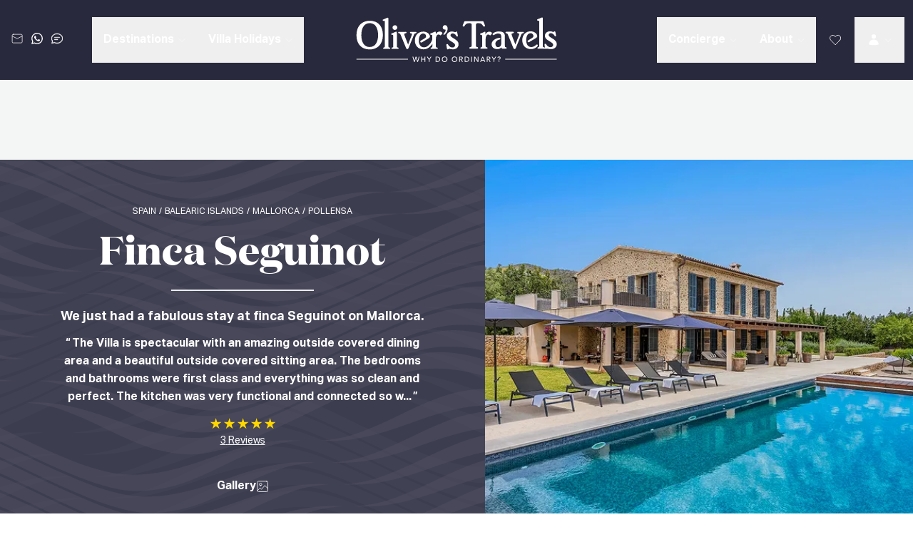

--- FILE ---
content_type: text/html; charset=utf-8
request_url: https://www.oliverstravels.com/spain/mallorca/pollensa/finca-seguinot/
body_size: 40652
content:
<!DOCTYPE html><html lang="en-GB" class="__variable_a1da3a __variable_3a1033 __variable_91f2e2"><head><meta charSet="utf-8"/><meta name="viewport" content="width=device-width, initial-scale=1"/><link rel="preload" href="/_next/static/media/12b484b481535f10-s.p.woff2" as="font" crossorigin="" type="font/woff2"/><link rel="preload" href="/_next/static/media/24d63cdd34d07a3b-s.p.woff2" as="font" crossorigin="" type="font/woff2"/><link rel="preload" href="/_next/static/media/5719649a2bce6ed1-s.p.woff2" as="font" crossorigin="" type="font/woff2"/><link rel="preload" href="/_next/static/media/655159ac74bdbc19-s.p.woff2" as="font" crossorigin="" type="font/woff2"/><link rel="preload" href="/_next/static/media/8df2eb9701c186d2-s.p.woff2" as="font" crossorigin="" type="font/woff2"/><link rel="preload" as="image" imageSrcSet="/images/ot-logo.svg?profile=xs 320w, /images/ot-logo.svg?profile=sm 768w, /images/ot-logo.svg?profile=md 1024w, /images/ot-logo.svg?profile=lg 1440w, /images/ot-logo.svg?profile=xl 1800w" fetchPriority="auto"/><link rel="preload" as="image" href="/images/wave-pattern-grey.svg" fetchPriority="high"/><link rel="preload" as="image" imageSrcSet="https://pms-images.oliverstravels.com/dwellings/14255/main/6835c61167efa.jpg?profile=xs 320w, https://pms-images.oliverstravels.com/dwellings/14255/main/6835c61167efa.jpg?profile=sm 768w, https://pms-images.oliverstravels.com/dwellings/14255/main/6835c61167efa.jpg?profile=md 1024w, https://pms-images.oliverstravels.com/dwellings/14255/main/6835c61167efa.jpg?profile=md 1440w, https://pms-images.oliverstravels.com/dwellings/14255/main/6835c61167efa.jpg?profile=md 1800w" imageSizes="(max-width: 743px) 100vw, (max-width: 1279px) 50vw, calc(100vw - 680px)" fetchPriority="high"/><link rel="stylesheet" href="/_next/static/css/fed0f07a59b0357a.css" data-precedence="next"/><link rel="stylesheet" href="/_next/static/css/baeae3d04234df06.css" data-precedence="next"/><link rel="stylesheet" href="/_next/static/css/bf3e1f96fbd154d7.css" data-precedence="next"/><link rel="stylesheet" href="/_next/static/css/de92a51ca8a62f39.css" data-precedence="next"/><link rel="preload" as="script" fetchPriority="low" href="/_next/static/chunks/webpack-1a712738c67301c9.js"/><script src="/_next/static/chunks/52774a7f-ec097f0e032eefc3.js" async=""></script><script src="/_next/static/chunks/4bd1b696-0ea03671f1d71060.js" async=""></script><script src="/_next/static/chunks/2186-fcff9e8596cf97e1.js" async=""></script><script src="/_next/static/chunks/main-app-5426ffe524e039cf.js" async=""></script><script src="/_next/static/chunks/app/error-e4dcd1cb9fd6dac0.js" async=""></script><script src="/_next/static/chunks/app/global-error-d9c38ca4650a9169.js" async=""></script><script src="/_next/static/chunks/902-8bdff3b0a5beefbf.js" async=""></script><script src="/_next/static/chunks/6545-11a1add9af7992de.js" async=""></script><script src="/_next/static/chunks/2544-eac8082a5560ac44.js" async=""></script><script src="/_next/static/chunks/1969-e6ba602b0979e9bf.js" async=""></script><script src="/_next/static/chunks/6546-0dc9f6ba96e8483b.js" async=""></script><script src="/_next/static/chunks/384-e1671087f0c0ae8b.js" async=""></script><script src="/_next/static/chunks/2827-ff30866db38dec39.js" async=""></script><script src="/_next/static/chunks/3319-e8f29e9fc2e55aeb.js" async=""></script><script src="/_next/static/chunks/app/%5Blocale%5D/layout-8e2fae05c8ac4bbd.js" async=""></script><script src="/_next/static/chunks/aaea2bcf-9726f39667a7f203.js" async=""></script><script src="/_next/static/chunks/c16f53c3-52cd08bcf9027c62.js" async=""></script><script src="/_next/static/chunks/304e75b0-80ec5b702e2da279.js" async=""></script><script src="/_next/static/chunks/8181-0b5fee354e8fb094.js" async=""></script><script src="/_next/static/chunks/9246-6a432fbe23cfe400.js" async=""></script><script src="/_next/static/chunks/840-6e171dd68f4bac13.js" async=""></script><script src="/_next/static/chunks/6980-e37d9bc99f980802.js" async=""></script><script src="/_next/static/chunks/4721-fa861d3acc53368f.js" async=""></script><script src="/_next/static/chunks/865-8e033fe789871fca.js" async=""></script><script src="/_next/static/chunks/7465-35be6cdd2461d341.js" async=""></script><script src="/_next/static/chunks/2073-49807e8bccb5877f.js" async=""></script><script src="/_next/static/chunks/4990-ae740604fa043cca.js" async=""></script><script src="/_next/static/chunks/2983-e3cf5f41d79af49b.js" async=""></script><script src="/_next/static/chunks/app/%5Blocale%5D/%5Bslug%5D/%5B...level2%5D/page-9d58a4b447b84cf7.js" async=""></script><link rel="preload" href="https://cdn-cookieyes.com/client_data/444701151c8ac82b4ca64e62/script.js" as="script"/><meta name="next-size-adjust" content=""/><title>Finca Seguinot, Pollensa | Oliver&#x27;s Travels</title><meta name="description" content="An exquisite 4-bedroom, sleeping 8, located in Pollensa, includes a large swimming pool, mountain views, and a range of outdoor terraces."/><link rel="canonical" href="https://www.oliverstravels.com/spain/mallorca/pollensa/finca-seguinot/"/><link rel="alternate" hrefLang="x-default" href="https://www.oliverstravels.com/spain/mallorca/pollensa/finca-seguinot/"/><link rel="alternate" hrefLang="en-GB" href="https://www.oliverstravels.com/spain/mallorca/pollensa/finca-seguinot/"/><link rel="alternate" hrefLang="fr-FR" href="https://www.oliverstravels.com/fr-FR/spain/mallorca/pollensa/finca-seguinot/"/><link rel="alternate" hrefLang="de-DE" href="https://www.oliverstravels.com/de-DE/spain/mallorca/pollensa/finca-seguinot/"/><link rel="alternate" hrefLang="nl-NL" href="https://www.oliverstravels.com/nl-NL/spain/mallorca/pollensa/finca-seguinot/"/><link rel="alternate" type="application/ld+json" href="{&quot;@context&quot;:&quot;https://schema.org&quot;,&quot;@graph&quot;:[{&quot;@type&quot;:&quot;Product&quot;,&quot;@id&quot;:&quot;14255&quot;,&quot;name&quot;:&quot;Finca Seguinot&quot;,&quot;description&quot;:&quot;Discover the opulent charm of Finca Seguinot, a magnificent villa in Pollensa with a luxurious swimming pool and stunning countryside views.&quot;,&quot;sku&quot;:&quot;14255&quot;,&quot;mpn&quot;:&quot;14255&quot;,&quot;brand&quot;:{&quot;@type&quot;:&quot;Organization&quot;,&quot;name&quot;:&quot;Oliver&#x27;s Travels&quot;},&quot;offers&quot;:{&quot;@type&quot;:&quot;AggregateOffer&quot;,&quot;priceCurrency&quot;:&quot;GBP&quot;,&quot;offerCount&quot;:&quot;1&quot;,&quot;availability&quot;:&quot;https://schema.org/InStock&quot;,&quot;url&quot;:&quot;https://www.oliverstravels.com/spain/mallorca/pollensa/finca-seguinot&quot;},&quot;additionalProperty&quot;:[{&quot;@type&quot;:&quot;PropertyValue&quot;,&quot;name&quot;:&quot;Minimum Capacity&quot;,&quot;value&quot;:&quot;8&quot;},{&quot;@type&quot;:&quot;PropertyValue&quot;,&quot;name&quot;:&quot;Maximum Capacity&quot;,&quot;value&quot;:&quot;8&quot;}],&quot;areaServed&quot;:{&quot;@type&quot;:&quot;Place&quot;,&quot;name&quot;:&quot;Finca seguinot, Pollensa, Mallorca&quot;,&quot;address&quot;:{&quot;@type&quot;:&quot;PostalAddress&quot;,&quot;addressLocality&quot;:&quot;Finca seguinot, Pollensa&quot;,&quot;addressRegion&quot;:&quot;Pollensa&quot;,&quot;addressCountry&quot;:&quot;Mallorca&quot;},&quot;geo&quot;:{&quot;@type&quot;:&quot;GeoCoordinates&quot;,&quot;latitude&quot;:&quot;39.891792&quot;,&quot;longitude&quot;:&quot;3.045942&quot;}}}]}"/><meta property="og:title" content="Finca Seguinot, Pollensa | Oliver&#x27;s Travels"/><meta property="og:description" content="A deeply luxurious villa located in Pollensa, Finca Seguinot pulls upon an array of opulent design choices to build a truly magnificent holiday home. As you approach the exterior of the property, you will be taken aback by the sheer size of the swimming pool in the centre of the grounds. This pool is encircled by a sleek decking area that is equipped with a small selection of high-end sun loungers. As a result, guests have the choice to soak up some sun or take a dive in the cool water whenever they please. This property is also home to a collection of comforting outdoor terraces. These spaces are complete with an array of outdoor dining and seating areas. Therefore, guests can enjoy an assortment of delicious meals as they gaze out at the countryside views that sit before them. The interior of this property is just as magnificent as the exterior, using a range of ornate furnishings to bring a sense of charisma into the entire villa. The living area presents a selection of exposed wooden ceiling beams as well as wooden floors, creating a cohesive theme throughout the space. These wooden motifs are contrasted by the white sofas and armchairs, helping to add a touch of simplicity and minimalism. Opposite the living area is the dining area, a space that makes use of a wooden table and matching rattan chairs. Guests can also access the outdoor terrace through the large glass sliding door at the back of the room. The kitchen expresses a comforting and homely feel, seen by the blue cupboards and the contrasting black surfaces. As such, guests can prepare and serve a range of amazing meals in a very beautiful space. The ground floor is also home to the main suite, containing a king-size double bed and ensuite bathroom. Moving up to the first floor, this is where you’ll uncover the remaining three bedrooms. These rooms contain king-size double beds, where one can be split into twin beds on request, and one benefits from an ensuite bathroom whilst the other two share a bathroom. In turn, this property is ideal for large groups who are looking to unwind and detach from the hustle and bustle of normal life."/><meta property="og:url" content="https://www.oliverstravels.com/spain/mallorca/pollensa/finca-seguinot/"/><meta property="og:site_name" content="Oliver&#x27;s Travels"/><meta property="og:image" content="https://pms-images.oliverstravels.com/dwellings/14255/main/6835c61167efa.jpg"/><meta property="og:type" content="website"/><meta name="twitter:card" content="summary_large_image"/><meta name="twitter:title" content="Finca Seguinot, Pollensa | Oliver&#x27;s Travels"/><meta name="twitter:description" content="A deeply luxurious villa located in Pollensa, Finca Seguinot pulls upon an array of opulent design choices to build a truly magnificent holiday home. As you approach the exterior of the property, you will be taken aback by the sheer size of the swimming pool in the centre of the grounds. This pool is encircled by a sleek decking area that is equipped with a small selection of high-end sun loungers. As a result, guests have the choice to soak up some sun or take a dive in the cool water whenever they please. This property is also home to a collection of comforting outdoor terraces. These spaces are complete with an array of outdoor dining and seating areas. Therefore, guests can enjoy an assortment of delicious meals as they gaze out at the countryside views that sit before them. The interior of this property is just as magnificent as the exterior, using a range of ornate furnishings to bring a sense of charisma into the entire villa. The living area presents a selection of exposed wooden ceiling beams as well as wooden floors, creating a cohesive theme throughout the space. These wooden motifs are contrasted by the white sofas and armchairs, helping to add a touch of simplicity and minimalism. Opposite the living area is the dining area, a space that makes use of a wooden table and matching rattan chairs. Guests can also access the outdoor terrace through the large glass sliding door at the back of the room. The kitchen expresses a comforting and homely feel, seen by the blue cupboards and the contrasting black surfaces. As such, guests can prepare and serve a range of amazing meals in a very beautiful space. The ground floor is also home to the main suite, containing a king-size double bed and ensuite bathroom. Moving up to the first floor, this is where you’ll uncover the remaining three bedrooms. These rooms contain king-size double beds, where one can be split into twin beds on request, and one benefits from an ensuite bathroom whilst the other two share a bathroom. In turn, this property is ideal for large groups who are looking to unwind and detach from the hustle and bustle of normal life."/><meta name="twitter:image" content="https://pms-images.oliverstravels.com/dwellings/14255/main/6835c61167efa.jpg"/><script>(self.__next_s=self.__next_s||[]).push(["https://cdn-cookieyes.com/client_data/444701151c8ac82b4ca64e62/script.js",{"type":"text/javascript","id":"cookieyes"}])</script><script id="convert-experiments" type="text/javascript" src="//cdn-4.convertexperiments.com/v1/js/10021806-10025675.js?environment=production"></script><meta name="sentry-trace" content="da148dd1df7fb5c2feb677f7e1765581-f0ca63fe7f08fb85-1"/><meta name="baggage" content="sentry-environment=production,sentry-public_key=5ef988b0544d32238e763736722d2bca,sentry-trace_id=da148dd1df7fb5c2feb677f7e1765581,sentry-org_id=4505070533017600,sentry-transaction=GET%20%2F%5Blocale%5D%2F%5Bslug%5D%2F%5B...level2%5D,sentry-sampled=true,sentry-sample_rand=0.272232455407299,sentry-sample_rate=1"/><script src="/_next/static/chunks/polyfills-42372ed130431b0a.js" noModule=""></script></head><body><div hidden=""><!--$--><!--/$--></div><!--$--><!--/$--><div><header class="flex justify-center text-white bg-gray-950" data-component="top-level-nav-items"><div class="flex h-[88px] w-full items-center justify-between bg-gray-950 px-3.5 md:h-[120px] xl:hidden" data-component="mobile-page-header"><div class="grow basis-0"><button class="inline-flex h-[38px] flex-col items-start justify-start gap-1.5 p-2.5"><div class="h-0.5 w-8 bg-white"></div><div class="h-0.5 w-8 bg-white"></div><div class="h-0.5 w-8 bg-white"></div></button></div><div class="flex"><a title="" class="relative no-underline transition-all duration-200 hover:shadow-none focus:shadow-none active:shadow-none" target="_self" href="/"><img src="/images/ot-logo.svg" srcSet="/images/ot-logo.svg?profile=xs 320w, /images/ot-logo.svg?profile=sm 768w, /images/ot-logo.svg?profile=md 1024w, /images/ot-logo.svg?profile=lg 1440w, /images/ot-logo.svg?profile=xl 1800w" width="176" height="40" alt="Logo" loading="eager" decoding="auto" fetchPriority="auto" class="max-xs:px-2 md:mr-[21px] md:h-[50px] md:w-[220px]"/></a><div class="ml-[21px] hidden md:block"><div><a title="" class="relative transition-all duration-200 hover:shadow-none focus:shadow-none active:shadow-none underline" target="_self" href="/contact/">Contact us</a> <!-- -->on<!-- --> <img src="/images/feefo-stars.webp" srcSet="/images/feefo-stars.webp?profile=xs 320w, /images/feefo-stars.webp?profile=sm 768w, /images/feefo-stars.webp?profile=md 1024w, /images/feefo-stars.webp?profile=lg 1440w, /images/feefo-stars.webp?profile=xl 1800w" width="134" height="18" alt="Feefo stars" loading="lazy" decoding="auto" fetchPriority="auto" class="mx-auto mt-0.5"/></div></div></div><div class="flex grow basis-0 justify-end"><button class="p-[5px] hover:bg-white/10 sm:p-2.5 md:hidden 2xl:p-[18px]"><svg xmlns="http://www.w3.org/2000/svg" data-name="Layer 2" viewBox="0 0 33.52 33.49" width="24px" height="24px" fill="currentColor" class=""><g data-name="Layer 1"><path d="M23.49 4.98h5.75v1.5h-5.75zm0 2.83h4.1v1.5h-4.1zm3.66 25.68c-.13 0-.26 0-.38-.03C12.96 31.52 1.97 20.53.03 6.72c-.2-1.42.7-2.77 2.09-3.13L7.4 2.22c1.34-.35 2.72.32 3.28 1.58l2.77 6.24c.52 1.17.18 2.54-.81 3.34l-2.53 2.02c2.01 3.22 4.74 5.96 7.97 7.97l2.02-2.53c.8-1 2.17-1.33 3.34-.81l6.24 2.77c1.26.56 1.93 1.94 1.58 3.28l-1.37 5.28a2.84 2.84 0 0 1-2.74 2.12ZM8.11 3.63c-.11 0-.22.01-.34.04L2.49 5.04c-.65.17-1.07.8-.98 1.47 1.85 13.14 12.32 23.62 25.46 25.46.66.1 1.29-.33 1.47-.98l1.37-5.28c.16-.62-.15-1.27-.74-1.53l-6.24-2.77a1.31 1.31 0 0 0-1.56.38l-2.84 3.55-.56-.33a26.4 26.4 0 0 1-9.39-9.39l-.33-.56 3.55-2.84c.47-.37.62-1.02.38-1.56L9.31 4.42c-.22-.49-.69-.78-1.2-.78Z" class="voice-text_svg__cls-1"></path><path d="m19.05 14.46.75-4.49a7.1 7.1 0 0 1-.59-2.84c0-1.91.75-3.7 2.1-5.04C22.66.74 24.46.03 26.36 0h.01c1.05 0 2.11.24 3.05.68 3.56 1.68 5.09 5.95 3.41 9.52-1.65 3.49-5.78 5.03-9.3 3.51l-4.49.75Zm4.7-2.31.21.1c2.82 1.33 6.19.12 7.52-2.69 1.33-2.82.12-6.19-2.69-7.52-.75-.36-1.61-.57-2.42-.54h-.01c-1.5 0-2.91.58-3.98 1.64a5.58 5.58 0 0 0-1.66 3.98c0 .83.19 1.67.54 2.42l.1.21-.48 2.88z" class="voice-text_svg__cls-1"></path></g></svg></button><div class="md:flex md:items-center"><div class="hidden p-[5px] hover:cursor-pointer hover:bg-white/10 sm:p-2.5 md:block 2xl:p-[18px] [&amp;_svg&gt;*]:stroke-white"><svg xmlns="http://www.w3.org/2000/svg" data-name="Layer 2" viewBox="0 0 33.52 33.49" width="24px" height="24px" fill="#FFFFFF" class="flex-shrink-0"><g data-name="Layer 1"><path d="M23.49 4.98h5.75v1.5h-5.75zm0 2.83h4.1v1.5h-4.1zm3.66 25.68c-.13 0-.26 0-.38-.03C12.96 31.52 1.97 20.53.03 6.72c-.2-1.42.7-2.77 2.09-3.13L7.4 2.22c1.34-.35 2.72.32 3.28 1.58l2.77 6.24c.52 1.17.18 2.54-.81 3.34l-2.53 2.02c2.01 3.22 4.74 5.96 7.97 7.97l2.02-2.53c.8-1 2.17-1.33 3.34-.81l6.24 2.77c1.26.56 1.93 1.94 1.58 3.28l-1.37 5.28a2.84 2.84 0 0 1-2.74 2.12ZM8.11 3.63c-.11 0-.22.01-.34.04L2.49 5.04c-.65.17-1.07.8-.98 1.47 1.85 13.14 12.32 23.62 25.46 25.46.66.1 1.29-.33 1.47-.98l1.37-5.28c.16-.62-.15-1.27-.74-1.53l-6.24-2.77a1.31 1.31 0 0 0-1.56.38l-2.84 3.55-.56-.33a26.4 26.4 0 0 1-9.39-9.39l-.33-.56 3.55-2.84c.47-.37.62-1.02.38-1.56L9.31 4.42c-.22-.49-.69-.78-1.2-.78Z" class="voice-text_svg__cls-1"></path><path d="m19.05 14.46.75-4.49a7.1 7.1 0 0 1-.59-2.84c0-1.91.75-3.7 2.1-5.04C22.66.74 24.46.03 26.36 0h.01c1.05 0 2.11.24 3.05.68 3.56 1.68 5.09 5.95 3.41 9.52-1.65 3.49-5.78 5.03-9.3 3.51l-4.49.75Zm4.7-2.31.21.1c2.82 1.33 6.19.12 7.52-2.69 1.33-2.82.12-6.19-2.69-7.52-.75-.36-1.61-.57-2.42-.54h-.01c-1.5 0-2.91.58-3.98 1.64a5.58 5.58 0 0 0-1.66 3.98c0 .83.19 1.67.54 2.42l.1.21-.48 2.88z" class="voice-text_svg__cls-1"></path></g></svg></div></div><button class="p-[5px] hover:bg-white/10 sm:p-2.5"><svg xmlns="http://www.w3.org/2000/svg" viewBox="0 0 32 32" width="24px" height="24px" fill="currentColor" class=""><g fill="none" stroke="currentColor" stroke-linecap="square" stroke-miterlimit="10" stroke-width="1.5" class="search-alt_svg__nc-icon-wrapper" transform="translate(.25 .25)"><path stroke-linecap="butt" d="m21.393 18.565 7.021 7.021a2 2 0 1 1-2.828 2.828l-7.021-7.021" data-cap="butt" data-color="color-2"></path><circle cx="13" cy="13" r="10"></circle></g></svg><span class="sr-only">Search</span></button></div></div><span hidden="" style="position:fixed;top:1px;left:1px;width:1px;height:0;padding:0;margin:-1px;overflow:hidden;clip:rect(0, 0, 0, 0);white-space:nowrap;border-width:0;display:none"></span><div class="z-50 hidden w-full max-w-[1800px] items-center justify-between px-5 py-6 text-lg xl:flex xl:px-3 2xl:px-10 static"><div class="flex basis-[calc(100%-142px)]"><div class="flex items-center 2xl:w-[260px] 2xl:min-w-[260px]"><div class="-mt-1 flex items-center"><a title="" class="relative no-underline transition-all duration-200 hover:shadow-none focus:shadow-none active:shadow-none flex items-center gap-2 mr-1 p-1 hover:bg-white/10" target="_self" href="/contact/"><svg xmlns="http://www.w3.org/2000/svg" viewBox="0 0 32 32" width="16px" height="16px" fill="currentColor" class="flex-shrink-0"><g fill="none" stroke="currentColor" stroke-linecap="square" stroke-miterlimit="10" stroke-width="1.5" class="email_svg__nc-icon-wrapper" transform="translate(.25 .25)"><path stroke-linecap="butt" d="m30 9-14 7L2 9" data-cap="butt" data-color="color-2"></path><rect width="28" height="24" x="2" y="4" rx="3" ry="3"></rect></g></svg></a><a title="" class="relative no-underline transition-all duration-200 hover:shadow-none focus:shadow-none active:shadow-none flex items-center gap-2 mr-1 p-1 hover:bg-white/10" target="_blank" aria-label="whatsapp_link_desktop" href="https://wa.me/15557743718"><svg xmlns="http://www.w3.org/2000/svg" data-name="Layer 2" viewBox="0 0 32 32.16" width="16px" height="16px" fill="currentColor" class="flex-shrink-0"><path d="M27.34 4.67A15.83 15.83 0 0 0 16.07 0C7.29 0 .14 7.15.13 15.93c0 2.81.73 5.55 2.13 7.97L0 32.16l8.45-2.22c2.33 1.27 4.95 1.94 7.61 1.94 8.78 0 15.93-7.15 15.93-15.93 0-4.26-1.65-8.26-4.66-11.27ZM16.07 29.19c-2.38 0-4.71-.64-6.74-1.85l-.48-.29-5.01 1.31 1.34-4.89-.31-.5a13.1 13.1 0 0 1-2.02-7.05c0-7.3 5.94-13.24 13.25-13.24 3.54 0 6.86 1.38 9.36 3.88s3.88 5.83 3.87 9.37c0 7.3-5.94 13.24-13.24 13.24Zm7.26-9.92c-.4-.2-2.36-1.16-2.72-1.3-.37-.13-.63-.2-.9.2s-1.03 1.3-1.26 1.56c-.23.27-.47.3-.86.1-.4-.2-1.68-.62-3.2-1.98-1.18-1.06-1.98-2.36-2.22-2.76-.23-.4-.02-.61.17-.81.18-.18.4-.47.6-.7s.27-.4.4-.66c.13-.27.07-.5-.03-.7s-.9-2.16-1.23-2.96c-.32-.78-.65-.67-.9-.68-.23-.01-.5-.01-.76-.01s-.7.1-1.06.5c-.37.4-1.39 1.36-1.39 3.32s1.43 3.85 1.63 4.12 2.81 4.29 6.8 6.01c.95.41 1.69.66 2.27.84.95.3 1.82.26 2.51.16.76-.11 2.36-.96 2.69-1.89s.33-1.73.23-1.89-.37-.27-.76-.47Z" data-name="Layer 1" style="fill:#fff;fill-rule:evenodd"></path></svg></a><div class="mr-1 p-1 hover:bg-white/10 [&amp;_svg&gt;*]:stroke-white" data-component="live_chat_btn_desktop"><svg xmlns="http://www.w3.org/2000/svg" data-name="Layer 2" viewBox="0 0 33.5 29.19" width="16px" height="16px" fill="#FFFFFF" class="flex-shrink-0"><g data-name="Layer 1"><path d="M9.14 10.67h15.21v1.5H9.14zm0 6.09h9.88v1.5H9.14z" class="livechat_svg__cls-1"></path><path d="m.89 29.19 1.66-7.06C.88 19.83 0 17.19 0 14.47 0 6.49 7.51 0 16.75 0S33.5 6.49 33.5 14.46s-7.51 14.46-16.75 14.46c-2.7 0-5.38-.57-7.77-1.65L.89 29.18Zm8.25-3.49.24.11c2.25 1.06 4.8 1.62 7.37 1.62 8.41 0 15.25-5.82 15.25-12.96S25.16 1.5 16.75 1.5 1.5 7.32 1.5 14.46c0 2.5.85 4.93 2.45 7.04l.21.28-1.27 5.39 6.24-1.47Z" class="livechat_svg__cls-1"></path></g></svg></div></div></div><div class="flex w-full items-center justify-center lg:ml-[20px] xl:ml-0 2xl:ml-auto"><div class="flex items-center justify-start"><div class="group relative" data-headlessui-state=""><button class="relative flex items-center whitespace-nowrap px-3 py-[18px] font-bold transition duration-150 ease-out hover:bg-white/10 lg:text-[16px] xl:px-4 2xl:px-6 2xl:text-[18px] data-[open]:bg-gray-900" type="button" aria-expanded="false" data-headlessui-state="">Destinations<svg xmlns="http://www.w3.org/2000/svg" viewBox="0 0 32 32" width="10px" height="10px" fill="#FFFFFF" class="ml-1.5 group-data-[open]:-mt-[4px] group-data-[open]:rotate-180"><path fill="none" stroke="currentColor" stroke-linecap="square" stroke-miterlimit="10" stroke-width="1.5" d="m3.25 11.25 13 13 13-13" class="chevron-down_svg__nc-icon-wrapper"></path></svg><div class="absolute left-0 right-0 top-full mx-auto h-0 w-0 border-l-[12px] border-r-[12px] border-t-[12px] border-l-transparent border-r-transparent opacity-0 transition duration-150 ease-out group-data-[open]:opacity-100 border-t-gray-900"></div></button></div><span hidden="" style="position:fixed;top:1px;left:1px;width:1px;height:0;padding:0;margin:-1px;overflow:hidden;clip:rect(0, 0, 0, 0);white-space:nowrap;border-width:0;display:none"></span><div class="group relative" data-headlessui-state=""><button class="relative flex items-center whitespace-nowrap px-3 py-[18px] font-bold transition duration-150 ease-out hover:bg-white/10 lg:text-[16px] xl:px-4 2xl:px-6 2xl:text-[18px] data-[open]:bg-gray-900" type="button" aria-expanded="false" data-headlessui-state="">Villa Holidays<svg xmlns="http://www.w3.org/2000/svg" viewBox="0 0 32 32" width="10px" height="10px" fill="#FFFFFF" class="ml-1.5 group-data-[open]:-mt-[4px] group-data-[open]:rotate-180"><path fill="none" stroke="currentColor" stroke-linecap="square" stroke-miterlimit="10" stroke-width="1.5" d="m3.25 11.25 13 13 13-13" class="chevron-down_svg__nc-icon-wrapper"></path></svg><div class="absolute left-0 right-0 top-full mx-auto h-0 w-0 border-l-[12px] border-r-[12px] border-t-[12px] border-l-transparent border-r-transparent opacity-0 transition duration-150 ease-out group-data-[open]:opacity-100 border-t-gray-900"></div></button></div><span hidden="" style="position:fixed;top:1px;left:1px;width:1px;height:0;padding:0;margin:-1px;overflow:hidden;clip:rect(0, 0, 0, 0);white-space:nowrap;border-width:0;display:none"></span></div></div></div><div class="lg:mx-[40px]" data-component="main-logo"><a title="" class="relative no-underline transition-all duration-200 hover:shadow-none focus:shadow-none active:shadow-none" target="_self" href="/"><img src="/images/ot-logo.svg" srcSet="/images/ot-logo.svg?profile=xs 320w, /images/ot-logo.svg?profile=sm 768w, /images/ot-logo.svg?profile=md 1024w, /images/ot-logo.svg?profile=lg 1440w, /images/ot-logo.svg?profile=xl 1800w" width="284" height="64" alt="Logo" loading="eager" decoding="auto" fetchPriority="auto" class="lg:max-w-[206px] xl:max-w-none"/></a></div><div class="flex basis-[calc(100%-142px)] justify-end"><div class="flex items-center text-center lg:ml-auto lg:mr-[20px] xl:mr-0 2xl:mr-auto"><div class="group relative" data-headlessui-state=""><button class="relative flex items-center whitespace-nowrap px-3 py-[18px] font-bold transition duration-150 ease-out hover:bg-white/10 lg:text-[16px] xl:px-4 2xl:px-6 2xl:text-[18px] data-[open]:bg-gray-900" type="button" aria-expanded="false" data-headlessui-state="">Concierge<svg xmlns="http://www.w3.org/2000/svg" viewBox="0 0 32 32" width="10px" height="10px" fill="#FFFFFF" class="ml-1.5 group-data-[open]:-mt-[4px] group-data-[open]:rotate-180"><path fill="none" stroke="currentColor" stroke-linecap="square" stroke-miterlimit="10" stroke-width="1.5" d="m3.25 11.25 13 13 13-13" class="chevron-down_svg__nc-icon-wrapper"></path></svg><div class="absolute left-0 right-0 top-full mx-auto h-0 w-0 border-l-[12px] border-r-[12px] border-t-[12px] border-l-transparent border-r-transparent opacity-0 transition duration-150 ease-out group-data-[open]:opacity-100 border-t-gray-900"></div></button></div><span hidden="" style="position:fixed;top:1px;left:1px;width:1px;height:0;padding:0;margin:-1px;overflow:hidden;clip:rect(0, 0, 0, 0);white-space:nowrap;border-width:0;display:none"></span><div class="group relative" data-headlessui-state=""><button class="relative flex items-center whitespace-nowrap px-3 py-[18px] font-bold transition duration-150 ease-out hover:bg-white/10 lg:text-[16px] xl:px-4 2xl:px-6 2xl:text-[18px] data-[open]:bg-gray-900" type="button" aria-expanded="false" data-headlessui-state="">About<svg xmlns="http://www.w3.org/2000/svg" viewBox="0 0 32 32" width="10px" height="10px" fill="#FFFFFF" class="ml-1.5 group-data-[open]:-mt-[4px] group-data-[open]:rotate-180"><path fill="none" stroke="currentColor" stroke-linecap="square" stroke-miterlimit="10" stroke-width="1.5" d="m3.25 11.25 13 13 13-13" class="chevron-down_svg__nc-icon-wrapper"></path></svg><div class="absolute left-0 right-0 top-full mx-auto h-0 w-0 border-l-[12px] border-r-[12px] border-t-[12px] border-l-transparent border-r-transparent opacity-0 transition duration-150 ease-out group-data-[open]:opacity-100 border-t-gray-900"></div></button></div><span hidden="" style="position:fixed;top:1px;left:1px;width:1px;height:0;padding:0;margin:-1px;overflow:hidden;clip:rect(0, 0, 0, 0);white-space:nowrap;border-width:0;display:none"></span></div><div class="flex"><a title="" class="relative no-underline transition-all duration-200 hover:shadow-none focus:shadow-none active:shadow-none flex items-center gap-2 min-w-[54px] justify-center p-4 hover:bg-white/10 2xl:min-w-[68px] 2xl:p-[18px]" target="_self" href="/favourites/"><span class="sr-only">Favourites</span><svg xmlns="http://www.w3.org/2000/svg" viewBox="0 0 32 32" width="18px" height="18px" fill="white" class="flex-shrink-0"><path fill="none" stroke="currentColor" stroke-linecap="square" stroke-miterlimit="10" stroke-width="1.5" d="m27.798 16.25-11.548 12-11.548-12a7.107 7.107 0 1 1 11.548-8 7.107 7.107 0 1 1 11.548 8Z" class="heart_svg__nc-icon-wrapper"></path></svg></a><div class="group relative flex" data-headlessui-state=""><button class="relative flex items-center whitespace-nowrap px-3 py-[18px] font-bold transition duration-150 ease-out hover:bg-white/10 lg:text-[16px] xl:px-[18px] xl:text-[18px] data-[open]:bg-gray-900" type="button" aria-expanded="false" data-headlessui-state=""><span class="sr-only">Log In</span><svg xmlns="http://www.w3.org/2000/svg" viewBox="0 0 32 32" width="18px" height="18px" fill="white" class=""><g fill="currentColor" fill-rule="evenodd" class="login_svg__nc-icon-wrapper" clip-rule="evenodd"><path d="M10.5 7.5a5.5 5.5 0 1 1 11 0 5.5 5.5 0 0 1-11 0" data-color="color-2"></path><path d="M4 26.719C4 20.214 9.406 15 16 15s12 5.214 12 11.719v.735l-.707.172c-7.526 1.832-15.06 1.832-22.586 0L4 27.454z"></path></g></svg><svg xmlns="http://www.w3.org/2000/svg" viewBox="0 0 32 32" width="10px" height="10px" fill="white" class="ml-1.5 group-data-[open]:-mt-[4px] group-data-[open]:rotate-180"><path fill="none" stroke="currentColor" stroke-linecap="square" stroke-miterlimit="10" stroke-width="1.5" d="m3.25 11.25 13 13 13-13" class="chevron-down_svg__nc-icon-wrapper"></path></svg><div class="absolute left-0 right-0 top-full mx-auto h-0 w-0 border-l-[12px] border-r-[12px] border-t-[12px] border-l-transparent border-r-transparent opacity-0 transition duration-150 ease-out group-data-[open]:opacity-100 border-t-gray-900"></div></button></div><span hidden="" style="position:fixed;top:1px;left:1px;width:1px;height:0;padding:0;margin:-1px;overflow:hidden;clip:rect(0, 0, 0, 0);white-space:nowrap;border-width:0;display:none"></span></div></div></div></header><div class="page-template template-landing" data-content-type="Dwelling"><main><!--$?--><template id="B:0"></template><div class="top-0 z-20 hidden min-h-[272px] bg-gray-100 sm:min-h-[212px] xl:sticky xl:block xl:min-h-[112px] 2xl:min-h-[84px]"></div><section class="flex min-h-[522px] max-md:flex-col"><div class="relative min-h-[400px] w-full bg-gray-950 bg-opacity-90 px-[30px] md:w-[50%] md:flex-shrink-0 xl:w-[680px]"><div class="relative mx-auto min-h-[300px] py-8 text-center xl:py-[72px]"><div class="mb-2 flex justify-center gap-2 xl:mb-4"><div class="h-3 w-16 animate-pulse bg-gray-800"></div><div class="h-3 w-16 animate-pulse bg-gray-800"></div><div class="h-3 w-16 animate-pulse bg-gray-800"></div></div><div class="mx-auto mb-4 h-12 w-3/4 animate-pulse bg-gray-800 xl:mb-6 xl:h-16"></div><div class="mx-auto min-h-[120px] max-w-[510px]"><div class="mb-3 h-4 w-full animate-pulse bg-gray-800"></div><div class="mb-3 h-4 w-full animate-pulse bg-gray-800"></div><div class="mb-3 h-4 w-3/4 animate-pulse bg-gray-800"></div></div><div class="mx-auto my-6 h-[2px] max-w-[200px] animate-pulse bg-gray-800"></div><div class="mx-auto flex min-h-[40px] max-w-[510px] justify-center gap-7"><div class="h-6 w-20 animate-pulse bg-gray-800"></div><div class="h-6 w-20 animate-pulse bg-gray-800"></div><div class="h-6 w-20 animate-pulse bg-gray-800"></div></div></div></div><div class="relative min-h-[211px] w-full md:flex-grow"><div class="absolute inset-0 animate-pulse bg-gray-800"></div></div></section><div class="top-0 z-10 bg-gray-950 text-white xl:top-[112px] 2xl:top-[84px]"><div class="mx-auto flex max-w-[1832px] items-center justify-between gap-5 lg:px-5 xl:px-10"><nav class="flex h-full overflow-hidden"><div class="w-full"><div class="flex animate-pulse items-center gap-2"><div class="h-[52px] w-[100px] bg-gray-800 lg:h-[88px] lg:w-[140px]"></div><div class="h-6 w-[100px] rounded-[1px] bg-gray-800 lg:w-[140px]"></div><div class="h-6 w-[100px] rounded-[1px] bg-gray-800 lg:w-[140px]"></div><div class="h-6 w-[100px] rounded-[1px] bg-gray-800 lg:w-[140px]"></div><div class="h-6 w-[100px] rounded-[1px] bg-gray-800 lg:w-[140px]"></div><div class="h-6 w-[100px] rounded-[1px] bg-gray-800 lg:w-[140px]"></div><div class="h-6 w-[100px] rounded-[1px] bg-gray-800 lg:w-[140px]"></div><div class="h-6 w-[100px] rounded-[1px] bg-gray-800 lg:w-[140px]"></div></div></div></nav><div class="hidden h-full flex-shrink-0 gap-2 lg:flex"><div class="h-12 w-[120px] animate-pulse rounded-[1px] bg-gray-800"></div><div class="h-12 w-[140px] animate-pulse rounded-[1px] bg-gray-800"></div></div></div></div><div class="relative py-0.5"><div class="grid h-[400px] grid-cols-[50%_50%] grid-rows-[34%_66%] gap-0.5 overflow-hidden xl:grid-cols-[47%_23%_30%] xl:grid-rows-[50%_50%]"><div class="col-start-1 col-end-2 row-start-1 row-end-2 xl:col-end-2 xl:row-end-3"><div class="h-full w-full animate-pulse bg-gray-200"></div></div><div class="col-start-2 col-end-3 row-start-1 row-end-2"><div class="h-full w-full animate-pulse bg-gray-200"></div></div><div class="col-start-1 col-end-3 row-start-2 row-end-3 xl:col-start-2"><div class="h-full w-full animate-pulse bg-gray-200"></div></div><div class="max-xl:hidden xl:col-start-3 xl:col-end-4 xl:row-start-1 xl:row-end-3"><div class="h-full w-full animate-pulse bg-gray-200"></div></div></div><div class="absolute bottom-[60%] max-xl:w-full xl:bottom-8 xl:right-8"><div class="mx-auto h-[46px] w-[200px] animate-pulse rounded-[1px] bg-gray-200"></div></div></div><!--/$--></main><section class="section section-md container relative"><div class="flex flex-col items-center bg-wave-pattern-black py-6 md:p-10"><h2 class="h2-sans md:h5 lg:h4 text-center text-white max-md:px-4">The Top 2% of Holiday Homes &#8211; No Compromises.</h2><div class="mt-4 text-center text-md text-white max-md:px-4 md:max-w-2xl md:text-lg lg:max-w-[900px] lg:text-2xl"><p>Meticulously selected. Rigorously approved. Our experts have reviewed over 100,000 holiday homes; only the very best make it into our collection.</p>
</div><div class="mt-6 flex flex-col gap-6 md:flex-row md:justify-center md:gap-10 lg:max-w-4xl"><div class="mt-6 flex flex-col md:flex-row md:justify-center md:gap-10 lg:max-w-4xl"><div class="flex w-full max-w-md items-center gap-4 px-6 py-4 md:w-auto md:px-8 md:py-6"><img src="/images/gold-trust-award.png" srcSet="/images/gold-trust-award.png?profile=xs 320w, /images/gold-trust-award.png?profile=sm 768w, /images/gold-trust-award.png?profile=md 1024w, /images/gold-trust-award.png?profile=lg 1440w, /images/gold-trust-award.png?profile=xl 1800w" width="100" height="100" alt="Feefo Gold Trust Award" loading="lazy" decoding="auto" fetchPriority="auto" class=""/><div class="max-w-[250px]"><p class="text-white">4.7/5 Rated Excellent</p><img src="/images/feefo-stars-large.svg" srcSet="/images/feefo-stars-large.svg?profile=xs 320w, /images/feefo-stars-large.svg?profile=sm 768w, /images/feefo-stars-large.svg?profile=md 1024w, /images/feefo-stars-large.svg?profile=lg 1440w, /images/feefo-stars-large.svg?profile=xl 1800w" width="200" height="50" alt="Feefo rating" loading="lazy" decoding="auto" fetchPriority="auto" class=""/></div></div></div><div class="flex w-full max-w-md items-center gap-4 px-6 py-4 md:w-auto md:px-8 md:py-6"><img src="https://cms-images.oliverstravels.com/app/uploads/2025/06/07120136/CNT-UK-RCA-BEST-VILLA-RENTALS-LOGO-2024-outline.svg" srcSet="https://cms-images.oliverstravels.com/app/uploads/2025/06/07120136/CNT-UK-RCA-BEST-VILLA-RENTALS-LOGO-2024-outline.svg?profile=xs 320w, https://cms-images.oliverstravels.com/app/uploads/2025/06/07120136/CNT-UK-RCA-BEST-VILLA-RENTALS-LOGO-2024-outline.svg?profile=sm 768w, https://cms-images.oliverstravels.com/app/uploads/2025/06/07120136/CNT-UK-RCA-BEST-VILLA-RENTALS-LOGO-2024-outline.svg?profile=md 1024w, https://cms-images.oliverstravels.com/app/uploads/2025/06/07120136/CNT-UK-RCA-BEST-VILLA-RENTALS-LOGO-2024-outline.svg?profile=lg 1440w, https://cms-images.oliverstravels.com/app/uploads/2025/06/07120136/CNT-UK-RCA-BEST-VILLA-RENTALS-LOGO-2024-outline.svg?profile=xl 1800w" width="100" height="100" alt="" loading="lazy" decoding="auto" fetchPriority="auto" class=""/><div class="max-w-[250px] text-white"><p><span data-teams="true">Voted one of the Best Villa Rental Companies in the World by Condé Nast Traveller readers for nine years running. </span></p>
</div></div></div></div><div class="bg-gray-100"><div class="mx-auto flex max-w-4xl flex-wrap items-center justify-center px-4 text-center max-md:py-3 sm:justify-around sm:gap-2 md:gap-6"><div class="w-full text-lg font-semibold max-md:text-sm md:w-auto">As seen in:</div><div class="flex h-[30px] w-[32%] items-center justify-center md:h-[60px] md:w-[150px] lg:w-[200px]"><img src="https://cms-images.oliverstravels.com/app/uploads/2025/06/10145857/the_times-logo.svg" srcSet="https://cms-images.oliverstravels.com/app/uploads/2025/06/10145857/the_times-logo.svg?profile=xs 320w, https://cms-images.oliverstravels.com/app/uploads/2025/06/10145857/the_times-logo.svg?profile=sm 768w, https://cms-images.oliverstravels.com/app/uploads/2025/06/10145857/the_times-logo.svg?profile=md 1024w, https://cms-images.oliverstravels.com/app/uploads/2025/06/10145857/the_times-logo.svg?profile=lg 1440w, https://cms-images.oliverstravels.com/app/uploads/2025/06/10145857/the_times-logo.svg?profile=xl 1800w" alt="" loading="lazy" decoding="auto" fetchPriority="auto" class=""/></div><div class="flex h-[30px] w-[32%] items-center justify-center md:h-[60px] md:w-[150px] lg:w-[200px]"><img src="https://cms-images.oliverstravels.com/app/uploads/2025/07/28105456/telegraph-logo-resized.svg" srcSet="https://cms-images.oliverstravels.com/app/uploads/2025/07/28105456/telegraph-logo-resized.svg?profile=xs 320w, https://cms-images.oliverstravels.com/app/uploads/2025/07/28105456/telegraph-logo-resized.svg?profile=sm 768w, https://cms-images.oliverstravels.com/app/uploads/2025/07/28105456/telegraph-logo-resized.svg?profile=md 1024w, https://cms-images.oliverstravels.com/app/uploads/2025/07/28105456/telegraph-logo-resized.svg?profile=lg 1440w, https://cms-images.oliverstravels.com/app/uploads/2025/07/28105456/telegraph-logo-resized.svg?profile=xl 1800w" alt="" loading="lazy" decoding="auto" fetchPriority="auto" class=""/></div><div class="flex h-[30px] w-[32%] items-center justify-center md:h-[60px] md:w-[150px] lg:w-[200px]"><img src="https://cms-images.oliverstravels.com/app/uploads/2025/06/10145859/telegraph-logo.svg" srcSet="https://cms-images.oliverstravels.com/app/uploads/2025/06/10145859/telegraph-logo.svg?profile=xs 320w, https://cms-images.oliverstravels.com/app/uploads/2025/06/10145859/telegraph-logo.svg?profile=sm 768w, https://cms-images.oliverstravels.com/app/uploads/2025/06/10145859/telegraph-logo.svg?profile=md 1024w, https://cms-images.oliverstravels.com/app/uploads/2025/06/10145859/telegraph-logo.svg?profile=lg 1440w, https://cms-images.oliverstravels.com/app/uploads/2025/06/10145859/telegraph-logo.svg?profile=xl 1800w" alt="" loading="lazy" decoding="auto" fetchPriority="auto" class=""/></div></div></div></section><section class="section section-sm container max-md:overflow-hidden max-md:px-0"><div class="mx-auto max-w-[1142px]" data-component="i"><div class="flex h-[180px] w-full animate-pulse items-center justify-center rounded-md bg-gray-100/30"><span class="text-gray-400 text-sm">Loading reviews...</span></div><div id="feefo-service-review-carousel-widgetId" aria-hidden="true" class="feefo-review-carousel-widget-service transition-opacity duration-300 opacity-0"></div></div></section></div><footer class="bg-gray-950" data-component="q"><div class="container mx-auto text-white"><div class="py-[34px] md:py-12 lg:py-[80px] lg:pb-[42px]"><div class="border-b border-white/20 md:grid md:grid-cols-12"><div class="col-span-12 mb-[32px] text-center md:mb-[44px] md:text-left lg:mb-[38px] xl:col-span-5"><div class="mb-3 text-center text-md font-bold leading-none md:text-left lg:mb-3 lg:text-xl">Sign up to our newsletter</div><div class="lg:mr-12"><form class="flex" action="https://oliverstravels.tfaforms.net/23" method="get" target="_blank"><div class="flex flex-grow flex-col md:mr-3" aria-invalid="false" data-headlessui-state=""><div class="date-wrapper relative flex-grow"><input type="email" placeholder="Enter your email address" class="min-h-12 w-full px-4 text-gray-950 placeholder:text-gray-500 border border-gray-300 text-md" id="headlessui-control-_R_69qnpfiubbivb_" data-headlessui-state="" name="tfa_5"/></div><span hidden="" style="position:fixed;top:1px;left:1px;width:1px;height:0;padding:0;margin:-1px;overflow:hidden;clip:rect(0, 0, 0, 0);white-space:nowrap;border-width:0;display:none"></span></div><button type="submit" class="max-w-full items-center text-nowrap rounded-[1px] py-[15px] text-lg font-bold leading-none sm:max-w-fit sm:justify-start bg-gradient-success text-white shadow-button before:rounded-[1px] after:rounded-[1px] flex justify-center px-[17px] md:px-6"><span class="hidden md:inline-block">Sign Up</span><svg xmlns="http://www.w3.org/2000/svg" viewBox="0 0 32 32" width="16px" height="16px" fill="currentColor" class="md:ml-2"><g fill="none" stroke="currentColor" stroke-linecap="square" stroke-miterlimit="10" stroke-width="1.5" class="arrow-right_svg__nc-icon-wrapper"><path d="M3.25 16.25h26-1" data-color="color-2"></path><path d="m19.25 26.25 10-10-10-10"></path></g></svg></button></form></div></div><div class="col-span-12 mb-5 flex min-h-[70px] flex-col md:col-span-6 md:mb-7 xl:col-span-4"><div class="mb-1.5 text-center text-sm leading-none md:text-left lg:mb-4 lg:text-xl lg:font-bold">Contact Oliver&#x27;s Travels</div></div><div class="col-span-12 mb-8 flex flex-col md:col-span-6 md:mr-0 md:items-end lg:mb-[38px] lg:mr-0 xl:col-span-3"><div class="flex flex-grow flex-col"><div class="mb-[10px] text-center text-sm leading-none md:text-right lg:mb-[18px] lg:text-left lg:text-xl lg:font-bold">Connect with us</div><div class="flex flex-grow flex-nowrap items-center justify-center gap-x-4 xs:gap-x-7 lg:items-start lg:justify-end lg:gap-x-7"><span><a title="facebook" class="relative no-underline duration-200 hover:shadow-none focus:shadow-none active:shadow-none flex items-center gap-2 transition ease-in-out hover:scale-125" target="_blank" href="http://www.facebook.com/oliversjournal"><svg xmlns="http://www.w3.org/2000/svg" viewBox="0 0 512 538" width="30px" height="30px" fill="white" class="flex-shrink-0"><path d="M227 9c-41 5-77 19-111 42-12 8-21 15-33 27-67 66-91 165-61 254 19 59 60 109 114 139 23 12 54 23 78 27h3V326h-62v-72h62v-39c1-37 1-40 3-46 10-36 39-61 76-64 12-2 40 0 62 3l8 1v60h-20c-21 0-26 1-33 5-5 3-12 10-14 15-4 7-4 10-4 38v27h34c19 0 34 1 34 1s-2 16-5 35l-6 36h-57v86c0 86 0 86 1 86 3 0 21-4 31-7 30-9 59-24 84-44 11-8 29-27 37-37 11-14 21-29 29-46 10-19 17-40 21-61 4-17 4-24 5-41 2-59-17-115-54-162-8-9-29-30-38-38-17-14-36-25-57-34s-39-14-64-18c-12-2-50-2-63-1"></path></svg></a></span><span><a title="instagram" class="relative no-underline duration-200 hover:shadow-none focus:shadow-none active:shadow-none flex items-center gap-2 transition ease-in-out hover:scale-125" target="_blank" href="https://www.instagram.com/_oliverstravels_/"><svg xmlns="http://www.w3.org/2000/svg" viewBox="0 0 512 538" width="30px" height="30px" fill="white" class="flex-shrink-0"><path d="M256 51c66 0 74 0 100 1 16 0 31 3 46 9 11 4 20 10 28 18s15 18 19 29c5 14 8 30 8 45 1 27 2 34 2 100s-1 74-2 100c0 16-3 31-8 46-4 11-11 20-19 29-8 8-18 14-28 18-15 5-30 8-46 9-26 1-34 1-100 1s-74 0-100-1c-15-1-31-4-46-9-10-4-20-10-28-19-8-7-15-17-19-28-5-15-8-30-8-46-1-26-2-34-2-100s1-74 2-100c0-15 3-31 8-45 4-11 11-21 19-29s18-14 28-18c15-6 31-9 46-9 26-1 34-1 100-1m0-45c-67 0-76 0-102 2-20 0-41 4-60 11-16 6-31 16-44 29-12 12-22 27-28 43q-10.5 30-12 60c-1 27-1 35-1 102s0 76 1 102q1.5 31.5 12 60c6 17 16 32 28 44 13 13 28 22 44 28 19 8 40 12 60 12 26 1 35 1 102 1s76 0 102-1c20 0 41-4 60-12 16-6 31-16 44-28 12-12 22-27 28-44q10.5-28.5 12-60c1-26 1-35 1-102s0-75-1-102q-1.5-30-12-60c-6-16-16-31-28-43-13-13-28-23-44-29-19-7-40-11-60-11-26-2-35-2-102-2m0 120c-25 0-50 8-71 22-20 14-37 34-46 57-10 23-12 48-7 73 4 25 17 47 34 65 18 18 41 30 65 35 25 5 50 2 74-7 23-10 43-26 57-47 13-21 21-46 21-71 0-16-3-33-10-48-6-16-15-30-27-41-12-12-26-22-41-28-16-6-32-10-49-10m0 210c-16 0-32-5-46-14-13-9-24-22-30-37s-8-32-5-48 11-30 23-42c11-12 26-19 42-23 16-3 32-1 48 5 15 6 27 17 37 31 9 13 13 29 13 45 0 22-8 43-24 59-15 15-36 24-58 24m132-185c16 0 30-13 30-30 0-16-14-29-30-29s-30 13-30 29c0 17 14 30 30 30"></path></svg></a></span><span><a title="pinterest" class="relative no-underline duration-200 hover:shadow-none focus:shadow-none active:shadow-none flex items-center gap-2 transition ease-in-out hover:scale-125" target="_blank" href="https://www.pinterest.co.uk/oliverstravels"><svg xmlns="http://www.w3.org/2000/svg" viewBox="0 0 512 538" width="30px" height="30px" fill="white" class="flex-shrink-0"><path d="M236 7c-60 5-113 30-155 72-39 39-63 88-71 146-1 10-1 45 0 57 9 67 42 125 94 165 17 13 35 23 54 31l8 4v-7c-1-3-1-17-1-31 0-20 0-27 1-34 2-9 10-45 21-91l7-32-2-4c-2-8-4-18-4-29 0-14 2-23 8-34 4-8 5-10 11-16 5-4 8-7 12-9 6-3 6-3 16-3 8 0 10 0 13 2 11 5 17 16 17 32 0 12-3 25-14 60-4 12-8 25-8 27-2 11 2 21 10 28 8 8 17 11 31 10 16 0 27-5 39-17 18-17 28-38 33-70 2-14 2-37 0-48-4-16-10-30-19-42-21-27-56-41-93-38-40 4-71 25-88 59-9 18-13 44-10 63 2 12 8 28 15 37 2 3 2 4 2 11 0 5-1 11-3 16l-3 15c0 4 0 5-2 6-2 2-5 1-11-2-20-13-38-41-43-71-5-29-1-61 12-88 21-43 60-71 112-80 51-9 98 1 133 27 28 21 47 52 53 87 3 11 3 40 0 54-10 66-50 113-106 123-11 2-29 2-38 0-17-4-30-11-37-22l-2-3-1 4c-1 3-5 17-9 32-4 16-8 31-10 37-5 10-15 32-22 42-3 6-4 8-3 8 2 1 25 5 37 7 14 2 53 2 66 0 73-9 135-48 176-109 20-30 33-63 39-102 2-17 2-51 0-68-3-16-6-31-12-47-27-80-96-141-179-160-18-4-29-5-50-5z"></path></svg></a></span><span><a title="tiktok" class="relative no-underline duration-200 hover:shadow-none focus:shadow-none active:shadow-none flex items-center gap-2 transition ease-in-out hover:scale-125" target="_blank" href="https://www.tiktok.com/@_oliverstravels_"><svg xmlns="http://www.w3.org/2000/svg" viewBox="0 0 512 538" width="30px" height="30px" fill="white" class="flex-shrink-0"><path d="M268 182c0 198 1 181-6 196-9 18-26 31-46 35-9 2-30 2-39 0-14-4-24-10-33-20-8-9-13-17-16-30-2-7-2-24 0-33 7-32 34-55 67-57 6-1 19 0 23 2 1 0 1-5 1-42v-43h-4c-6-2-34-1-42 0-34 6-64 21-87 44-18 18-29 37-37 61-21 62 1 133 55 173 20 15 42 25 68 30 11 2 45 2 56 0 63-11 105-50 121-113 6-22 6-21 6-122 1-50 1-91 1-91s4 2 7 4c29 17 69 31 102 34h6v-85l-13-2c-31-7-51-16-68-33-13-12-22-28-28-48-4-10-6-21-8-32l-1-4h-85z"></path></svg></a></span><span><a title="youtube" class="relative no-underline duration-200 hover:shadow-none focus:shadow-none active:shadow-none flex items-center gap-2 transition ease-in-out hover:scale-125" target="_blank" href="https://www.youtube.com/@Oliverstravels"><svg xmlns="http://www.w3.org/2000/svg" viewBox="0 0 512 538" width="30px" height="30px" fill="white" class="flex-shrink-0"><path d="M205 69c-56 2-109 8-133 14-22 5-39 18-48 37-5 10-7 20-10 40-7 56-7 126-1 180 7 52 25 77 64 85 77 16 239 17 333 4 21-3 35-7 45-12 16-8 28-22 35-38 8-20 12-54 13-112s-3-112-11-135c-9-27-27-43-52-49-42-11-153-17-235-14m143 185c-1 0-35 21-77 46l-77 46V161l77 46c43 25 77 46 77 47"></path></svg></a></span></div></div></div></div><div class="border-b border-white/20 pt-6 md:pt-[36px]"><div class="grid grid-cols-1 gap-[30px] md:gap-10 lg:grid-cols-2 lg:gap-[150px] 2xl:gap-[200px] mb-[30px] lg:mb-10 [&amp;&gt;*:last-child&gt;*&gt;*&gt;img]:max-w-[80%] [&amp;&gt;*:last-child]:block" data-component="o"><div class=""><div class="mb-8 text-md font-bold lg:text-xl"><a title="Recent Awards" class="transition-all duration-200 hover:shadow-none focus:shadow-none active:shadow-none group relative inline-flex items-center text-md leading-[16px] text-white no-underline lg:h-8 lg:text-xl lg:leading-lg" target="" href="/awards/">Recent Awards<span class="transition-all ease-in-out group-hover:translate-x-2"><svg xmlns="http://www.w3.org/2000/svg" viewBox="0 0 32 32" width="16px" height="16px" fill="white" class="ml-3"><g fill="none" stroke="currentColor" stroke-linecap="square" stroke-miterlimit="10" stroke-width="1.5" class="arrow-right_svg__nc-icon-wrapper"><path d="M3.25 16.25h26-1" data-color="color-2"></path><path d="m19.25 26.25 10-10-10-10"></path></g></svg></span><span class="absolute -bottom-0 left-0 h-[1px] w-0 bg-white transition-all group-hover:w-full"></span></a></div><div class="flex min-h-[55px] justify-between sm:max-md:w-fit sm:max-md:gap-12"><div class="flex h-[55px] max-w-20 items-center md:h-[100px] md:max-w-[150px] lg:h-[75px] lg:max-w-20 xl:h-[100px] xl:max-w-[110px] 2xl:max-w-[150px]"><img src="/images/2025-cnt-readers-choice-awards.webp?profile=xs" srcSet="/images/2025-cnt-readers-choice-awards.webp?profile=xs 320w, /images/2025-cnt-readers-choice-awards.webp?profile=sm 768w, /images/2025-cnt-readers-choice-awards.webp?profile=md 1024w, /images/2025-cnt-readers-choice-awards.webp?profile=lg 1440w, /images/2025-cnt-readers-choice-awards.webp?profile=xl 1800w" width="250" height="250" alt="Condé Nast Traveler Readers&#x27; Choice Awards 2025" loading="lazy" decoding="auto" fetchPriority="auto" class="h-auto max-h-full w-auto"/></div><div class="flex h-[55px] max-w-20 items-center md:h-[100px] md:max-w-[150px] lg:h-[75px] lg:max-w-20 xl:h-[100px] xl:max-w-[110px] 2xl:max-w-[150px]"><img src="/images/rolling-stone-travel-awards-logo.webp?profile=xs" srcSet="/images/rolling-stone-travel-awards-logo.webp?profile=xs 320w, /images/rolling-stone-travel-awards-logo.webp?profile=sm 768w, /images/rolling-stone-travel-awards-logo.webp?profile=md 1024w, /images/rolling-stone-travel-awards-logo.webp?profile=lg 1440w, /images/rolling-stone-travel-awards-logo.webp?profile=xl 1800w" width="250" height="250" alt="Rolling Stone Travel Awards 2025" loading="lazy" decoding="auto" fetchPriority="auto" class="h-auto max-h-full w-auto"/></div><div class="flex h-[55px] max-w-20 items-center md:h-[100px] md:max-w-[150px] lg:h-[75px] lg:max-w-20 xl:h-[100px] xl:max-w-[110px] 2xl:max-w-[150px]"><img src="/images/the-telegraph-runner-up-2025.webp?profile=xs" srcSet="/images/the-telegraph-runner-up-2025.webp?profile=xs 320w, /images/the-telegraph-runner-up-2025.webp?profile=sm 768w, /images/the-telegraph-runner-up-2025.webp?profile=md 1024w, /images/the-telegraph-runner-up-2025.webp?profile=lg 1440w, /images/the-telegraph-runner-up-2025.webp?profile=xl 1800w" width="250" height="298" alt="The Telegraph Travel Awards 2025 - Runner Up" loading="lazy" decoding="auto" fetchPriority="auto" class="h-auto max-h-full w-auto"/></div><div class="flex h-[55px] max-w-20 items-center md:h-[100px] md:max-w-[150px] lg:h-[75px] lg:max-w-20 xl:h-[100px] xl:max-w-[110px] 2xl:max-w-[150px]"><img src="/images/the-times-travel-awards-logo.webp?profile=xs" srcSet="/images/the-times-travel-awards-logo.webp?profile=xs 320w, /images/the-times-travel-awards-logo.webp?profile=sm 768w, /images/the-times-travel-awards-logo.webp?profile=md 1024w, /images/the-times-travel-awards-logo.webp?profile=lg 1440w, /images/the-times-travel-awards-logo.webp?profile=xl 1800w" width="250" height="207" alt="The Times Travel Awards logo" loading="lazy" decoding="auto" fetchPriority="auto" class="h-auto max-h-full w-auto"/></div></div></div><div class=""><div class="mb-8 text-md font-bold lg:text-xl"><a title="As Featured in" class="transition-all duration-200 hover:shadow-none focus:shadow-none active:shadow-none group relative inline-flex items-center text-md leading-[16px] text-white no-underline lg:h-8 lg:text-xl lg:leading-lg" target="" href="/press/">As Featured in<span class="transition-all ease-in-out group-hover:translate-x-2"><svg xmlns="http://www.w3.org/2000/svg" viewBox="0 0 32 32" width="16px" height="16px" fill="white" class="ml-3"><g fill="none" stroke="currentColor" stroke-linecap="square" stroke-miterlimit="10" stroke-width="1.5" class="arrow-right_svg__nc-icon-wrapper"><path d="M3.25 16.25h26-1" data-color="color-2"></path><path d="m19.25 26.25 10-10-10-10"></path></g></svg></span><span class="absolute -bottom-0 left-0 h-[1px] w-0 bg-white transition-all group-hover:w-full"></span></a></div><div class="flex min-h-[55px] justify-between sm:max-md:w-fit sm:max-md:gap-12"><div class="flex h-[55px] max-w-20 items-center md:h-[100px] md:max-w-[150px] lg:h-[75px] lg:max-w-20 xl:h-[100px] xl:max-w-[110px] 2xl:max-w-[150px]"><img src="/images/bbc-logo.webp?profile=xs" srcSet="/images/bbc-logo.webp?profile=xs 320w, /images/bbc-logo.webp?profile=sm 768w, /images/bbc-logo.webp?profile=md 1024w, /images/bbc-logo.webp?profile=lg 1440w, /images/bbc-logo.webp?profile=xl 1800w" width="250" height="71" alt="BBC logo" loading="lazy" decoding="auto" fetchPriority="auto" class="h-auto max-h-full w-auto"/></div><div class="flex h-[55px] max-w-20 items-center md:h-[100px] md:max-w-[150px] lg:h-[75px] lg:max-w-20 xl:h-[100px] xl:max-w-[110px] 2xl:max-w-[150px]"><img src="/images/the-guardian-logo.webp?profile=xs" srcSet="/images/the-guardian-logo.webp?profile=xs 320w, /images/the-guardian-logo.webp?profile=sm 768w, /images/the-guardian-logo.webp?profile=md 1024w, /images/the-guardian-logo.webp?profile=lg 1440w, /images/the-guardian-logo.webp?profile=xl 1800w" width="250" height="78" alt="The Guardian logo" loading="lazy" decoding="auto" fetchPriority="auto" class="h-auto max-h-full w-auto"/></div><div class="flex h-[55px] max-w-20 items-center md:h-[100px] md:max-w-[150px] lg:h-[75px] lg:max-w-20 xl:h-[100px] xl:max-w-[110px] 2xl:max-w-[150px]"><img src="/images/travel-and-leisure-logo-white.webp?profile=xs" srcSet="/images/travel-and-leisure-logo-white.webp?profile=xs 320w, /images/travel-and-leisure-logo-white.webp?profile=sm 768w, /images/travel-and-leisure-logo-white.webp?profile=md 1024w, /images/travel-and-leisure-logo-white.webp?profile=lg 1440w, /images/travel-and-leisure-logo-white.webp?profile=xl 1800w" width="250" height="58" alt="Travel + Leisure logo" loading="lazy" decoding="auto" fetchPriority="auto" class="h-auto max-h-full w-auto"/></div><div class="flex h-[55px] max-w-20 items-center md:h-[100px] md:max-w-[150px] lg:h-[75px] lg:max-w-20 xl:h-[100px] xl:max-w-[110px] 2xl:max-w-[150px]"><img src="/images/national-geographic-logo.webp?profile=xs" srcSet="/images/national-geographic-logo.webp?profile=xs 320w, /images/national-geographic-logo.webp?profile=sm 768w, /images/national-geographic-logo.webp?profile=md 1024w, /images/national-geographic-logo.webp?profile=lg 1440w, /images/national-geographic-logo.webp?profile=xl 1800w" width="250" height="74" alt="National Geographic logo" loading="lazy" decoding="auto" fetchPriority="auto" class="h-auto max-h-full w-auto"/></div></div></div></div></div><div class="border-b border-white/20 pt-8 md:pt-[44px]"><div class="mb-[18px] text-xl font-bold">Villa Collections</div><div class="menu-site-footer-main-menu-container"><ul id="menu-site-footer-main-menu" class="flex flex-wrap md:gap-y-[20px]"><li class="mb-8 basis-full text-sm sm:basis-1/2 md:basis-1/3 lg:basis-1/6"><a title="Britain &amp; Ireland" class="relative transition-all duration-200 hover:shadow-none focus:shadow-none active:shadow-none [md:mb-[10px] block py-[5px] text-sm font-bold leading-5 underline" target="_self" href="https://www.oliverstravels.com/britain-ireland">Britain &amp; Ireland</a><ul class="mt-1 grid gap-y-1"><li class="flex items-center"><svg xmlns="http://www.w3.org/2000/svg" viewBox="0 0 32 32" width="8px" height="8px" fill="currentColor" class=""><path fill="none" stroke="currentColor" stroke-linecap="square" stroke-miterlimit="10" stroke-width="1.5" d="m11.25 3.25 13 13-13 13" class="chevron-right-sm_svg__nc-icon-wrapper"></path></svg><a title="England" class="relative transition-all duration-200 hover:shadow-none focus:shadow-none active:shadow-none ml-1 text-sm no-underline hover:underline" target="_self" href="/britain-ireland/england/">England</a></li><li class="flex items-center"><svg xmlns="http://www.w3.org/2000/svg" viewBox="0 0 32 32" width="8px" height="8px" fill="currentColor" class=""><path fill="none" stroke="currentColor" stroke-linecap="square" stroke-miterlimit="10" stroke-width="1.5" d="m11.25 3.25 13 13-13 13" class="chevron-right-sm_svg__nc-icon-wrapper"></path></svg><a title="Wales" class="relative transition-all duration-200 hover:shadow-none focus:shadow-none active:shadow-none ml-1 text-sm no-underline hover:underline" target="_self" href="/britain-ireland/wales/">Wales</a></li><li class="flex items-center"><svg xmlns="http://www.w3.org/2000/svg" viewBox="0 0 32 32" width="8px" height="8px" fill="currentColor" class=""><path fill="none" stroke="currentColor" stroke-linecap="square" stroke-miterlimit="10" stroke-width="1.5" d="m11.25 3.25 13 13-13 13" class="chevron-right-sm_svg__nc-icon-wrapper"></path></svg><a title="Scotland" class="relative transition-all duration-200 hover:shadow-none focus:shadow-none active:shadow-none ml-1 text-sm no-underline hover:underline" target="_self" href="/britain-ireland/scotland/">Scotland</a></li><li class="flex items-center"><svg xmlns="http://www.w3.org/2000/svg" viewBox="0 0 32 32" width="8px" height="8px" fill="currentColor" class=""><path fill="none" stroke="currentColor" stroke-linecap="square" stroke-miterlimit="10" stroke-width="1.5" d="m11.25 3.25 13 13-13 13" class="chevron-right-sm_svg__nc-icon-wrapper"></path></svg><a title="Ireland" class="relative transition-all duration-200 hover:shadow-none focus:shadow-none active:shadow-none ml-1 text-sm no-underline hover:underline" target="_self" href="/britain-ireland/ireland/">Ireland</a></li><li class="flex items-center"><svg xmlns="http://www.w3.org/2000/svg" viewBox="0 0 32 32" width="8px" height="8px" fill="currentColor" class=""><path fill="none" stroke="currentColor" stroke-linecap="square" stroke-miterlimit="10" stroke-width="1.5" d="m11.25 3.25 13 13-13 13" class="chevron-right-sm_svg__nc-icon-wrapper"></path></svg><a title="Yorkshire" class="relative transition-all duration-200 hover:shadow-none focus:shadow-none active:shadow-none ml-1 text-sm no-underline hover:underline" target="_self" href="/britain-ireland/england/the-north-east/yorkshire/">Yorkshire</a></li><li class="flex items-center"><svg xmlns="http://www.w3.org/2000/svg" viewBox="0 0 32 32" width="8px" height="8px" fill="currentColor" class=""><path fill="none" stroke="currentColor" stroke-linecap="square" stroke-miterlimit="10" stroke-width="1.5" d="m11.25 3.25 13 13-13 13" class="chevron-right-sm_svg__nc-icon-wrapper"></path></svg><a title="Cotswolds" class="relative transition-all duration-200 hover:shadow-none focus:shadow-none active:shadow-none ml-1 text-sm no-underline hover:underline" target="_self" href="/britain-ireland/england/the-south-west/cotswolds/">Cotswolds</a></li><li class="flex items-center"><svg xmlns="http://www.w3.org/2000/svg" viewBox="0 0 32 32" width="8px" height="8px" fill="currentColor" class=""><path fill="none" stroke="currentColor" stroke-linecap="square" stroke-miterlimit="10" stroke-width="1.5" d="m11.25 3.25 13 13-13 13" class="chevron-right-sm_svg__nc-icon-wrapper"></path></svg><a title="Cornwall" class="relative transition-all duration-200 hover:shadow-none focus:shadow-none active:shadow-none ml-1 text-sm no-underline hover:underline" target="_self" href="/britain-ireland/england/the-south-west/cornwall/">Cornwall</a></li><li class="flex items-center"><svg xmlns="http://www.w3.org/2000/svg" viewBox="0 0 32 32" width="8px" height="8px" fill="currentColor" class=""><path fill="none" stroke="currentColor" stroke-linecap="square" stroke-miterlimit="10" stroke-width="1.5" d="m11.25 3.25 13 13-13 13" class="chevron-right-sm_svg__nc-icon-wrapper"></path></svg><a title="Lake District" class="relative transition-all duration-200 hover:shadow-none focus:shadow-none active:shadow-none ml-1 text-sm no-underline hover:underline" target="_self" href="/britain-ireland/england/the-north-west/lake-district/">Lake District</a></li></ul></li><li class="mb-8 basis-full text-sm sm:basis-1/2 md:basis-1/3 lg:basis-1/6"><a title="France" class="relative transition-all duration-200 hover:shadow-none focus:shadow-none active:shadow-none [md:mb-[10px] block py-[5px] text-sm font-bold leading-5 underline" target="_self" href="/france/">France</a><ul class="mt-1 grid gap-y-1"><li class="flex items-center"><svg xmlns="http://www.w3.org/2000/svg" viewBox="0 0 32 32" width="8px" height="8px" fill="currentColor" class=""><path fill="none" stroke="currentColor" stroke-linecap="square" stroke-miterlimit="10" stroke-width="1.5" d="m11.25 3.25 13 13-13 13" class="chevron-right-sm_svg__nc-icon-wrapper"></path></svg><a title="Provence" class="relative transition-all duration-200 hover:shadow-none focus:shadow-none active:shadow-none ml-1 text-sm no-underline hover:underline" target="_self" href="/france/south-of-france/provence-alpes/">Provence</a></li><li class="flex items-center"><svg xmlns="http://www.w3.org/2000/svg" viewBox="0 0 32 32" width="8px" height="8px" fill="currentColor" class=""><path fill="none" stroke="currentColor" stroke-linecap="square" stroke-miterlimit="10" stroke-width="1.5" d="m11.25 3.25 13 13-13 13" class="chevron-right-sm_svg__nc-icon-wrapper"></path></svg><a title="Loire Valley" class="relative transition-all duration-200 hover:shadow-none focus:shadow-none active:shadow-none ml-1 text-sm no-underline hover:underline" target="_self" href="/france/loire-valley/">Loire Valley</a></li><li class="flex items-center"><svg xmlns="http://www.w3.org/2000/svg" viewBox="0 0 32 32" width="8px" height="8px" fill="currentColor" class=""><path fill="none" stroke="currentColor" stroke-linecap="square" stroke-miterlimit="10" stroke-width="1.5" d="m11.25 3.25 13 13-13 13" class="chevron-right-sm_svg__nc-icon-wrapper"></path></svg><a title="Dordogne" class="relative transition-all duration-200 hover:shadow-none focus:shadow-none active:shadow-none ml-1 text-sm no-underline hover:underline" target="_self" href="/france/south-west-france/dordogne/">Dordogne</a></li><li class="flex items-center"><svg xmlns="http://www.w3.org/2000/svg" viewBox="0 0 32 32" width="8px" height="8px" fill="currentColor" class=""><path fill="none" stroke="currentColor" stroke-linecap="square" stroke-miterlimit="10" stroke-width="1.5" d="m11.25 3.25 13 13-13 13" class="chevron-right-sm_svg__nc-icon-wrapper"></path></svg><a title="Normandy" class="relative transition-all duration-200 hover:shadow-none focus:shadow-none active:shadow-none ml-1 text-sm no-underline hover:underline" target="_self" href="/france/northern-france-belgium/normandy/">Normandy</a></li><li class="flex items-center"><svg xmlns="http://www.w3.org/2000/svg" viewBox="0 0 32 32" width="8px" height="8px" fill="currentColor" class=""><path fill="none" stroke="currentColor" stroke-linecap="square" stroke-miterlimit="10" stroke-width="1.5" d="m11.25 3.25 13 13-13 13" class="chevron-right-sm_svg__nc-icon-wrapper"></path></svg><a title="South of France" class="relative transition-all duration-200 hover:shadow-none focus:shadow-none active:shadow-none ml-1 text-sm no-underline hover:underline" target="_self" href="/france/south-of-france/">South of France</a></li><li class="flex items-center"><svg xmlns="http://www.w3.org/2000/svg" viewBox="0 0 32 32" width="8px" height="8px" fill="currentColor" class=""><path fill="none" stroke="currentColor" stroke-linecap="square" stroke-miterlimit="10" stroke-width="1.5" d="m11.25 3.25 13 13-13 13" class="chevron-right-sm_svg__nc-icon-wrapper"></path></svg><a title="Burgundy" class="relative transition-all duration-200 hover:shadow-none focus:shadow-none active:shadow-none ml-1 text-sm no-underline hover:underline" target="_self" href="/france/burgundy/">Burgundy</a></li><li class="flex items-center"><svg xmlns="http://www.w3.org/2000/svg" viewBox="0 0 32 32" width="8px" height="8px" fill="currentColor" class=""><path fill="none" stroke="currentColor" stroke-linecap="square" stroke-miterlimit="10" stroke-width="1.5" d="m11.25 3.25 13 13-13 13" class="chevron-right-sm_svg__nc-icon-wrapper"></path></svg><a title="Brittany &amp; The Atlantic Coast" class="relative transition-all duration-200 hover:shadow-none focus:shadow-none active:shadow-none ml-1 text-sm no-underline hover:underline" target="_self" href="/france/brittany-the-atlantic-coast/">Brittany &amp; The Atlantic Coast</a></li><li class="flex items-center"><svg xmlns="http://www.w3.org/2000/svg" viewBox="0 0 32 32" width="8px" height="8px" fill="currentColor" class=""><path fill="none" stroke="currentColor" stroke-linecap="square" stroke-miterlimit="10" stroke-width="1.5" d="m11.25 3.25 13 13-13 13" class="chevron-right-sm_svg__nc-icon-wrapper"></path></svg><a title="Ski" class="relative transition-all duration-200 hover:shadow-none focus:shadow-none active:shadow-none ml-1 text-sm no-underline hover:underline" target="_self" href="/ski/">Ski</a></li></ul></li><li class="mb-8 basis-full text-sm sm:basis-1/2 md:basis-1/3 lg:basis-1/6"><a title="Spain" class="relative transition-all duration-200 hover:shadow-none focus:shadow-none active:shadow-none [md:mb-[10px] block py-[5px] text-sm font-bold leading-5 underline" target="_self" href="/spain/">Spain</a><ul class="mt-1 grid gap-y-1"><li class="flex items-center"><svg xmlns="http://www.w3.org/2000/svg" viewBox="0 0 32 32" width="8px" height="8px" fill="currentColor" class=""><path fill="none" stroke="currentColor" stroke-linecap="square" stroke-miterlimit="10" stroke-width="1.5" d="m11.25 3.25 13 13-13 13" class="chevron-right-sm_svg__nc-icon-wrapper"></path></svg><a title="Mallorca" class="relative transition-all duration-200 hover:shadow-none focus:shadow-none active:shadow-none ml-1 text-sm no-underline hover:underline" target="_self" href="/spain/balearic-islands/mallorca/">Mallorca</a></li><li class="flex items-center"><svg xmlns="http://www.w3.org/2000/svg" viewBox="0 0 32 32" width="8px" height="8px" fill="currentColor" class=""><path fill="none" stroke="currentColor" stroke-linecap="square" stroke-miterlimit="10" stroke-width="1.5" d="m11.25 3.25 13 13-13 13" class="chevron-right-sm_svg__nc-icon-wrapper"></path></svg><a title="Menorca" class="relative transition-all duration-200 hover:shadow-none focus:shadow-none active:shadow-none ml-1 text-sm no-underline hover:underline" target="_self" href="/spain/balearic-islands/menorca/">Menorca</a></li><li class="flex items-center"><svg xmlns="http://www.w3.org/2000/svg" viewBox="0 0 32 32" width="8px" height="8px" fill="currentColor" class=""><path fill="none" stroke="currentColor" stroke-linecap="square" stroke-miterlimit="10" stroke-width="1.5" d="m11.25 3.25 13 13-13 13" class="chevron-right-sm_svg__nc-icon-wrapper"></path></svg><a title="Ibiza" class="relative transition-all duration-200 hover:shadow-none focus:shadow-none active:shadow-none ml-1 text-sm no-underline hover:underline" target="_self" href="/spain/balearic-islands/ibiza/">Ibiza</a></li><li class="flex items-center"><svg xmlns="http://www.w3.org/2000/svg" viewBox="0 0 32 32" width="8px" height="8px" fill="currentColor" class=""><path fill="none" stroke="currentColor" stroke-linecap="square" stroke-miterlimit="10" stroke-width="1.5" d="m11.25 3.25 13 13-13 13" class="chevron-right-sm_svg__nc-icon-wrapper"></path></svg><a title="Costa del Sol" class="relative transition-all duration-200 hover:shadow-none focus:shadow-none active:shadow-none ml-1 text-sm no-underline hover:underline" target="_self" href="/spain/southern-spain/costa-del-sol/">Costa del Sol</a></li><li class="flex items-center"><svg xmlns="http://www.w3.org/2000/svg" viewBox="0 0 32 32" width="8px" height="8px" fill="currentColor" class=""><path fill="none" stroke="currentColor" stroke-linecap="square" stroke-miterlimit="10" stroke-width="1.5" d="m11.25 3.25 13 13-13 13" class="chevron-right-sm_svg__nc-icon-wrapper"></path></svg><a title="Costa Brava" class="relative transition-all duration-200 hover:shadow-none focus:shadow-none active:shadow-none ml-1 text-sm no-underline hover:underline" target="_self" href="/spain/catalonia/costa-brava/">Costa Brava</a></li><li class="flex items-center"><svg xmlns="http://www.w3.org/2000/svg" viewBox="0 0 32 32" width="8px" height="8px" fill="currentColor" class=""><path fill="none" stroke="currentColor" stroke-linecap="square" stroke-miterlimit="10" stroke-width="1.5" d="m11.25 3.25 13 13-13 13" class="chevron-right-sm_svg__nc-icon-wrapper"></path></svg><a title="Catalonia" class="relative transition-all duration-200 hover:shadow-none focus:shadow-none active:shadow-none ml-1 text-sm no-underline hover:underline" target="_self" href="/spain/catalonia/">Catalonia</a></li><li class="flex items-center"><svg xmlns="http://www.w3.org/2000/svg" viewBox="0 0 32 32" width="8px" height="8px" fill="currentColor" class=""><path fill="none" stroke="currentColor" stroke-linecap="square" stroke-miterlimit="10" stroke-width="1.5" d="m11.25 3.25 13 13-13 13" class="chevron-right-sm_svg__nc-icon-wrapper"></path></svg><a title="Tenerife" class="relative transition-all duration-200 hover:shadow-none focus:shadow-none active:shadow-none ml-1 text-sm no-underline hover:underline" target="_self" href="/spain/canary-islands/tenerife/">Tenerife</a></li><li class="flex items-center"><svg xmlns="http://www.w3.org/2000/svg" viewBox="0 0 32 32" width="8px" height="8px" fill="currentColor" class=""><path fill="none" stroke="currentColor" stroke-linecap="square" stroke-miterlimit="10" stroke-width="1.5" d="m11.25 3.25 13 13-13 13" class="chevron-right-sm_svg__nc-icon-wrapper"></path></svg><a title="Galicia" class="relative transition-all duration-200 hover:shadow-none focus:shadow-none active:shadow-none ml-1 text-sm no-underline hover:underline" target="_self" href="/spain/northern-spain/galicia/">Galicia</a></li></ul></li><li class="mb-8 basis-full text-sm sm:basis-1/2 md:basis-1/3 lg:basis-1/6"><a title="Italy" class="relative transition-all duration-200 hover:shadow-none focus:shadow-none active:shadow-none [md:mb-[10px] block py-[5px] text-sm font-bold leading-5 underline" target="_self" href="/italy/">Italy</a><ul class="mt-1 grid gap-y-1"><li class="flex items-center"><svg xmlns="http://www.w3.org/2000/svg" viewBox="0 0 32 32" width="8px" height="8px" fill="currentColor" class=""><path fill="none" stroke="currentColor" stroke-linecap="square" stroke-miterlimit="10" stroke-width="1.5" d="m11.25 3.25 13 13-13 13" class="chevron-right-sm_svg__nc-icon-wrapper"></path></svg><a title="Tuscany" class="relative transition-all duration-200 hover:shadow-none focus:shadow-none active:shadow-none ml-1 text-sm no-underline hover:underline" target="_self" href="/italy/central-italy/tuscany/">Tuscany</a></li><li class="flex items-center"><svg xmlns="http://www.w3.org/2000/svg" viewBox="0 0 32 32" width="8px" height="8px" fill="currentColor" class=""><path fill="none" stroke="currentColor" stroke-linecap="square" stroke-miterlimit="10" stroke-width="1.5" d="m11.25 3.25 13 13-13 13" class="chevron-right-sm_svg__nc-icon-wrapper"></path></svg><a title="Sicily" class="relative transition-all duration-200 hover:shadow-none focus:shadow-none active:shadow-none ml-1 text-sm no-underline hover:underline" target="_self" href="/italy/southern-italy/sicily/">Sicily</a></li><li class="flex items-center"><svg xmlns="http://www.w3.org/2000/svg" viewBox="0 0 32 32" width="8px" height="8px" fill="currentColor" class=""><path fill="none" stroke="currentColor" stroke-linecap="square" stroke-miterlimit="10" stroke-width="1.5" d="m11.25 3.25 13 13-13 13" class="chevron-right-sm_svg__nc-icon-wrapper"></path></svg><a title="Puglia" class="relative transition-all duration-200 hover:shadow-none focus:shadow-none active:shadow-none ml-1 text-sm no-underline hover:underline" target="_self" href="/italy/southern-italy/puglia/">Puglia</a></li><li class="flex items-center"><svg xmlns="http://www.w3.org/2000/svg" viewBox="0 0 32 32" width="8px" height="8px" fill="currentColor" class=""><path fill="none" stroke="currentColor" stroke-linecap="square" stroke-miterlimit="10" stroke-width="1.5" d="m11.25 3.25 13 13-13 13" class="chevron-right-sm_svg__nc-icon-wrapper"></path></svg><a title="Italian Lakes" class="relative transition-all duration-200 hover:shadow-none focus:shadow-none active:shadow-none ml-1 text-sm no-underline hover:underline" target="_self" href="/italy/northern-italy/italian-lakes/">Italian Lakes</a></li><li class="flex items-center"><svg xmlns="http://www.w3.org/2000/svg" viewBox="0 0 32 32" width="8px" height="8px" fill="currentColor" class=""><path fill="none" stroke="currentColor" stroke-linecap="square" stroke-miterlimit="10" stroke-width="1.5" d="m11.25 3.25 13 13-13 13" class="chevron-right-sm_svg__nc-icon-wrapper"></path></svg><a title="Umbria" class="relative transition-all duration-200 hover:shadow-none focus:shadow-none active:shadow-none ml-1 text-sm no-underline hover:underline" target="_self" href="/italy/central-italy/umbria/">Umbria</a></li><li class="flex items-center"><svg xmlns="http://www.w3.org/2000/svg" viewBox="0 0 32 32" width="8px" height="8px" fill="currentColor" class=""><path fill="none" stroke="currentColor" stroke-linecap="square" stroke-miterlimit="10" stroke-width="1.5" d="m11.25 3.25 13 13-13 13" class="chevron-right-sm_svg__nc-icon-wrapper"></path></svg><a title="Sardinia" class="relative transition-all duration-200 hover:shadow-none focus:shadow-none active:shadow-none ml-1 text-sm no-underline hover:underline" target="_self" href="/italy/southern-italy/sardinia/">Sardinia</a></li><li class="flex items-center"><svg xmlns="http://www.w3.org/2000/svg" viewBox="0 0 32 32" width="8px" height="8px" fill="currentColor" class=""><path fill="none" stroke="currentColor" stroke-linecap="square" stroke-miterlimit="10" stroke-width="1.5" d="m11.25 3.25 13 13-13 13" class="chevron-right-sm_svg__nc-icon-wrapper"></path></svg><a title="Amalfi Coast" class="relative transition-all duration-200 hover:shadow-none focus:shadow-none active:shadow-none ml-1 text-sm no-underline hover:underline" target="_self" href="/italy/southern-italy/amalfi-coast/">Amalfi Coast</a></li><li class="flex items-center"><svg xmlns="http://www.w3.org/2000/svg" viewBox="0 0 32 32" width="8px" height="8px" fill="currentColor" class=""><path fill="none" stroke="currentColor" stroke-linecap="square" stroke-miterlimit="10" stroke-width="1.5" d="m11.25 3.25 13 13-13 13" class="chevron-right-sm_svg__nc-icon-wrapper"></path></svg><a title="Venice" class="relative transition-all duration-200 hover:shadow-none focus:shadow-none active:shadow-none ml-1 text-sm no-underline hover:underline" target="_self" href="/italy/northern-italy/veneto/venice/">Venice</a></li></ul></li><li class="mb-8 basis-full text-sm sm:basis-1/2 md:basis-1/3 lg:basis-1/6"><a title="All Villas in Europe" class="relative transition-all duration-200 hover:shadow-none focus:shadow-none active:shadow-none [md:mb-[10px] block py-[5px] text-sm font-bold leading-5 underline" target="_self" href="/">All Villas in Europe</a><ul class="mt-1 grid gap-y-1"><li class="flex items-center"><svg xmlns="http://www.w3.org/2000/svg" viewBox="0 0 32 32" width="8px" height="8px" fill="currentColor" class=""><path fill="none" stroke="currentColor" stroke-linecap="square" stroke-miterlimit="10" stroke-width="1.5" d="m11.25 3.25 13 13-13 13" class="chevron-right-sm_svg__nc-icon-wrapper"></path></svg><a title="Croatia" class="relative transition-all duration-200 hover:shadow-none focus:shadow-none active:shadow-none ml-1 text-sm no-underline hover:underline" target="_self" href="/croatia/">Croatia</a></li><li class="flex items-center"><svg xmlns="http://www.w3.org/2000/svg" viewBox="0 0 32 32" width="8px" height="8px" fill="currentColor" class=""><path fill="none" stroke="currentColor" stroke-linecap="square" stroke-miterlimit="10" stroke-width="1.5" d="m11.25 3.25 13 13-13 13" class="chevron-right-sm_svg__nc-icon-wrapper"></path></svg><a title="Cyprus" class="relative transition-all duration-200 hover:shadow-none focus:shadow-none active:shadow-none ml-1 text-sm no-underline hover:underline" target="_self" href="/cyprus/">Cyprus</a></li><li class="flex items-center"><svg xmlns="http://www.w3.org/2000/svg" viewBox="0 0 32 32" width="8px" height="8px" fill="currentColor" class=""><path fill="none" stroke="currentColor" stroke-linecap="square" stroke-miterlimit="10" stroke-width="1.5" d="m11.25 3.25 13 13-13 13" class="chevron-right-sm_svg__nc-icon-wrapper"></path></svg><a title="Greece" class="relative transition-all duration-200 hover:shadow-none focus:shadow-none active:shadow-none ml-1 text-sm no-underline hover:underline" target="_self" href="/greece/">Greece</a></li><li class="flex items-center"><svg xmlns="http://www.w3.org/2000/svg" viewBox="0 0 32 32" width="8px" height="8px" fill="currentColor" class=""><path fill="none" stroke="currentColor" stroke-linecap="square" stroke-miterlimit="10" stroke-width="1.5" d="m11.25 3.25 13 13-13 13" class="chevron-right-sm_svg__nc-icon-wrapper"></path></svg><a title="Malta &amp; Gozo" class="relative transition-all duration-200 hover:shadow-none focus:shadow-none active:shadow-none ml-1 text-sm no-underline hover:underline" target="_self" href="/malta-gozo/">Malta &amp; Gozo</a></li><li class="flex items-center"><svg xmlns="http://www.w3.org/2000/svg" viewBox="0 0 32 32" width="8px" height="8px" fill="currentColor" class=""><path fill="none" stroke="currentColor" stroke-linecap="square" stroke-miterlimit="10" stroke-width="1.5" d="m11.25 3.25 13 13-13 13" class="chevron-right-sm_svg__nc-icon-wrapper"></path></svg><a title="Montenegro" class="relative transition-all duration-200 hover:shadow-none focus:shadow-none active:shadow-none ml-1 text-sm no-underline hover:underline" target="_self" href="/montenegro/">Montenegro</a></li><li class="flex items-center"><svg xmlns="http://www.w3.org/2000/svg" viewBox="0 0 32 32" width="8px" height="8px" fill="currentColor" class=""><path fill="none" stroke="currentColor" stroke-linecap="square" stroke-miterlimit="10" stroke-width="1.5" d="m11.25 3.25 13 13-13 13" class="chevron-right-sm_svg__nc-icon-wrapper"></path></svg><a title="Portugal" class="relative transition-all duration-200 hover:shadow-none focus:shadow-none active:shadow-none ml-1 text-sm no-underline hover:underline" target="_self" href="/portugal/">Portugal</a></li><li class="flex items-center"><svg xmlns="http://www.w3.org/2000/svg" viewBox="0 0 32 32" width="8px" height="8px" fill="currentColor" class=""><path fill="none" stroke="currentColor" stroke-linecap="square" stroke-miterlimit="10" stroke-width="1.5" d="m11.25 3.25 13 13-13 13" class="chevron-right-sm_svg__nc-icon-wrapper"></path></svg><a title="Turkey" class="relative transition-all duration-200 hover:shadow-none focus:shadow-none active:shadow-none ml-1 text-sm no-underline hover:underline" target="_self" href="/turkey/">Turkey</a></li><li class="flex items-center"><svg xmlns="http://www.w3.org/2000/svg" viewBox="0 0 32 32" width="8px" height="8px" fill="currentColor" class=""><path fill="none" stroke="currentColor" stroke-linecap="square" stroke-miterlimit="10" stroke-width="1.5" d="m11.25 3.25 13 13-13 13" class="chevron-right-sm_svg__nc-icon-wrapper"></path></svg><a title="Finnish Lapland" class="relative transition-all duration-200 hover:shadow-none focus:shadow-none active:shadow-none ml-1 text-sm no-underline hover:underline" target="_self" href="/finland/finnish-lapland/">Finnish Lapland</a></li></ul></li><li class="mb-8 basis-full text-sm sm:basis-1/2 md:basis-1/3 lg:basis-1/6"><a title="Villas Around the World" class="relative transition-all duration-200 hover:shadow-none focus:shadow-none active:shadow-none [md:mb-[10px] block py-[5px] text-sm font-bold leading-5 underline" target="_self" href="/">Villas Around the World</a><ul class="mt-1 grid gap-y-1"><li class="flex items-center"><svg xmlns="http://www.w3.org/2000/svg" viewBox="0 0 32 32" width="8px" height="8px" fill="currentColor" class=""><path fill="none" stroke="currentColor" stroke-linecap="square" stroke-miterlimit="10" stroke-width="1.5" d="m11.25 3.25 13 13-13 13" class="chevron-right-sm_svg__nc-icon-wrapper"></path></svg><a title="Caribbean" class="relative transition-all duration-200 hover:shadow-none focus:shadow-none active:shadow-none ml-1 text-sm no-underline hover:underline" target="_self" href="/caribbean/">Caribbean</a></li><li class="flex items-center"><svg xmlns="http://www.w3.org/2000/svg" viewBox="0 0 32 32" width="8px" height="8px" fill="currentColor" class=""><path fill="none" stroke="currentColor" stroke-linecap="square" stroke-miterlimit="10" stroke-width="1.5" d="m11.25 3.25 13 13-13 13" class="chevron-right-sm_svg__nc-icon-wrapper"></path></svg><a title="Bali" class="relative transition-all duration-200 hover:shadow-none focus:shadow-none active:shadow-none ml-1 text-sm no-underline hover:underline" target="_self" href="/bali/">Bali</a></li><li class="flex items-center"><svg xmlns="http://www.w3.org/2000/svg" viewBox="0 0 32 32" width="8px" height="8px" fill="currentColor" class=""><path fill="none" stroke="currentColor" stroke-linecap="square" stroke-miterlimit="10" stroke-width="1.5" d="m11.25 3.25 13 13-13 13" class="chevron-right-sm_svg__nc-icon-wrapper"></path></svg><a title="Vietnam" class="relative transition-all duration-200 hover:shadow-none focus:shadow-none active:shadow-none ml-1 text-sm no-underline hover:underline" target="_self" href="/vietnam/">Vietnam</a></li><li class="flex items-center"><svg xmlns="http://www.w3.org/2000/svg" viewBox="0 0 32 32" width="8px" height="8px" fill="currentColor" class=""><path fill="none" stroke="currentColor" stroke-linecap="square" stroke-miterlimit="10" stroke-width="1.5" d="m11.25 3.25 13 13-13 13" class="chevron-right-sm_svg__nc-icon-wrapper"></path></svg><a title="Thailand" class="relative transition-all duration-200 hover:shadow-none focus:shadow-none active:shadow-none ml-1 text-sm no-underline hover:underline" target="_self" href="/thailand/">Thailand</a></li><li class="flex items-center"><svg xmlns="http://www.w3.org/2000/svg" viewBox="0 0 32 32" width="8px" height="8px" fill="currentColor" class=""><path fill="none" stroke="currentColor" stroke-linecap="square" stroke-miterlimit="10" stroke-width="1.5" d="m11.25 3.25 13 13-13 13" class="chevron-right-sm_svg__nc-icon-wrapper"></path></svg><a title="Morocco" class="relative transition-all duration-200 hover:shadow-none focus:shadow-none active:shadow-none ml-1 text-sm no-underline hover:underline" target="_self" href="/morocco/">Morocco</a></li><li class="flex items-center"><svg xmlns="http://www.w3.org/2000/svg" viewBox="0 0 32 32" width="8px" height="8px" fill="currentColor" class=""><path fill="none" stroke="currentColor" stroke-linecap="square" stroke-miterlimit="10" stroke-width="1.5" d="m11.25 3.25 13 13-13 13" class="chevron-right-sm_svg__nc-icon-wrapper"></path></svg><a title="Florida" class="relative transition-all duration-200 hover:shadow-none focus:shadow-none active:shadow-none ml-1 text-sm no-underline hover:underline" target="_self" href="/usa/florida/">Florida</a></li><li class="flex items-center"><svg xmlns="http://www.w3.org/2000/svg" viewBox="0 0 32 32" width="8px" height="8px" fill="currentColor" class=""><path fill="none" stroke="currentColor" stroke-linecap="square" stroke-miterlimit="10" stroke-width="1.5" d="m11.25 3.25 13 13-13 13" class="chevron-right-sm_svg__nc-icon-wrapper"></path></svg><a title="Mexico" class="relative transition-all duration-200 hover:shadow-none focus:shadow-none active:shadow-none ml-1 text-sm no-underline hover:underline" target="_self" href="/mexico/">Mexico</a></li><li class="flex items-center"><svg xmlns="http://www.w3.org/2000/svg" viewBox="0 0 32 32" width="8px" height="8px" fill="currentColor" class=""><path fill="none" stroke="currentColor" stroke-linecap="square" stroke-miterlimit="10" stroke-width="1.5" d="m11.25 3.25 13 13-13 13" class="chevron-right-sm_svg__nc-icon-wrapper"></path></svg><a title="Sri Lanka" class="relative transition-all duration-200 hover:shadow-none focus:shadow-none active:shadow-none ml-1 text-sm no-underline hover:underline" target="_self" href="/sri-lanka/">Sri Lanka</a></li></ul></li></ul></div></div><div class="py-16 md:py-[38px]"><div class="flex flex-col justify-between lg:flex-row"><div class="mb-8 flex flex-col gap-1.5 border-b border-white/20 pb-[28px] text-[13px] md:pb-[38px] lg:border-none lg:pb-0"><strong>© <!-- -->2026<!-- --> Oliver&#x27;s Travels<!-- --> </strong><ul class="flex flex-wrap gap-x-4 gap-y-2 text-[12px] text-xs md:text-[13px]"><li class="flex items-center"><svg xmlns="http://www.w3.org/2000/svg" viewBox="0 0 32 32" width="8px" height="8px" fill="currentColor" class=""><path fill="none" stroke="currentColor" stroke-linecap="square" stroke-miterlimit="10" stroke-width="1.5" d="m11.25 3.25 13 13-13 13" class="chevron-right-sm_svg__nc-icon-wrapper"></path></svg><a title="Owner Login" class="relative transition-all duration-200 hover:shadow-none focus:shadow-none active:shadow-none ml-1 basis-1/3 text-nowrap leading-4 no-underline hover:underline md:basis-full" target="_self" href="https://booking.oliverstravels.com/owner/login">Owner Login</a></li><li class="flex items-center"><svg xmlns="http://www.w3.org/2000/svg" viewBox="0 0 32 32" width="8px" height="8px" fill="currentColor" class=""><path fill="none" stroke="currentColor" stroke-linecap="square" stroke-miterlimit="10" stroke-width="1.5" d="m11.25 3.25 13 13-13 13" class="chevron-right-sm_svg__nc-icon-wrapper"></path></svg><a title="Owner Signup" class="relative transition-all duration-200 hover:shadow-none focus:shadow-none active:shadow-none ml-1 basis-1/3 text-nowrap leading-4 no-underline hover:underline md:basis-full" target="_self" href="/owner-signup/">Owner Signup</a></li><li class="flex items-center"><svg xmlns="http://www.w3.org/2000/svg" viewBox="0 0 32 32" width="8px" height="8px" fill="currentColor" class=""><path fill="none" stroke="currentColor" stroke-linecap="square" stroke-miterlimit="10" stroke-width="1.5" d="m11.25 3.25 13 13-13 13" class="chevron-right-sm_svg__nc-icon-wrapper"></path></svg><a title="Agents" class="relative transition-all duration-200 hover:shadow-none focus:shadow-none active:shadow-none ml-1 basis-1/3 text-nowrap leading-4 no-underline hover:underline md:basis-full" target="_self" href="/agents/">Agents</a></li><li class="flex items-center"><svg xmlns="http://www.w3.org/2000/svg" viewBox="0 0 32 32" width="8px" height="8px" fill="currentColor" class=""><path fill="none" stroke="currentColor" stroke-linecap="square" stroke-miterlimit="10" stroke-width="1.5" d="m11.25 3.25 13 13-13 13" class="chevron-right-sm_svg__nc-icon-wrapper"></path></svg><a title="Affiliate Programme" class="relative transition-all duration-200 hover:shadow-none focus:shadow-none active:shadow-none ml-1 basis-1/3 text-nowrap leading-4 no-underline hover:underline md:basis-full" target="_self" href="/affiliates/">Affiliate Programme</a></li><li class="flex items-center"><svg xmlns="http://www.w3.org/2000/svg" viewBox="0 0 32 32" width="8px" height="8px" fill="currentColor" class=""><path fill="none" stroke="currentColor" stroke-linecap="square" stroke-miterlimit="10" stroke-width="1.5" d="m11.25 3.25 13 13-13 13" class="chevron-right-sm_svg__nc-icon-wrapper"></path></svg><a title="Terms" class="relative transition-all duration-200 hover:shadow-none focus:shadow-none active:shadow-none ml-1 basis-1/3 text-nowrap leading-4 no-underline hover:underline md:basis-full" target="_self" href="/terms-and-conditions/">Terms</a></li><li class="flex items-center"><svg xmlns="http://www.w3.org/2000/svg" viewBox="0 0 32 32" width="8px" height="8px" fill="currentColor" class=""><path fill="none" stroke="currentColor" stroke-linecap="square" stroke-miterlimit="10" stroke-width="1.5" d="m11.25 3.25 13 13-13 13" class="chevron-right-sm_svg__nc-icon-wrapper"></path></svg><a title="Privacy Policy" class="relative transition-all duration-200 hover:shadow-none focus:shadow-none active:shadow-none ml-1 basis-1/3 text-nowrap leading-4 no-underline hover:underline md:basis-full" target="_self" href="/terms-and-conditions/privacy-policy/">Privacy Policy</a></li><li class="flex items-center"><svg xmlns="http://www.w3.org/2000/svg" viewBox="0 0 32 32" width="8px" height="8px" fill="currentColor" class=""><path fill="none" stroke="currentColor" stroke-linecap="square" stroke-miterlimit="10" stroke-width="1.5" d="m11.25 3.25 13 13-13 13" class="chevron-right-sm_svg__nc-icon-wrapper"></path></svg><a title="Cookies" class="relative transition-all duration-200 hover:shadow-none focus:shadow-none active:shadow-none ml-1 basis-1/3 text-nowrap leading-4 no-underline hover:underline md:basis-full" target="_self" href="/terms-and-conditions/cookies/">Cookies</a></li><li class="flex items-center"><svg xmlns="http://www.w3.org/2000/svg" viewBox="0 0 32 32" width="8px" height="8px" fill="currentColor" class=""><path fill="none" stroke="currentColor" stroke-linecap="square" stroke-miterlimit="10" stroke-width="1.5" d="m11.25 3.25 13 13-13 13" class="chevron-right-sm_svg__nc-icon-wrapper"></path></svg><a title="Sitemap" class="relative transition-all duration-200 hover:shadow-none focus:shadow-none active:shadow-none ml-1 basis-1/3 text-nowrap leading-4 no-underline hover:underline md:basis-full" target="_self" href="/otsitemap/">Sitemap</a></li><li class="flex items-center"><svg xmlns="http://www.w3.org/2000/svg" viewBox="0 0 32 32" width="8px" height="8px" fill="currentColor" class=""><path fill="none" stroke="currentColor" stroke-linecap="square" stroke-miterlimit="10" stroke-width="1.5" d="m11.25 3.25 13 13-13 13" class="chevron-right-sm_svg__nc-icon-wrapper"></path></svg><a title="Change your cookie settings" class="relative transition-all duration-200 hover:shadow-none focus:shadow-none active:shadow-none cky-banner-element ml-1 basis-1/3 text-nowrap leading-4 no-underline hover:underline md:basis-full" target="_self" href="">Cookies Settings</a></li></ul></div><div class="flex items-center justify-center gap-12 lg:justify-end"><a title="Go Beyond" class="relative no-underline transition-all duration-200 hover:shadow-none focus:shadow-none active:shadow-none" target="_blank" href="https://www.gobeyond.org.uk/"><img src="/images/go-beyond-the-charity-giving-children&amp;young-people-breaks-that-last-a-lifetime.png" srcSet="/images/go-beyond-the-charity-giving-children&amp;young-people-breaks-that-last-a-lifetime.png?profile=xs 320w, /images/go-beyond-the-charity-giving-children&amp;young-people-breaks-that-last-a-lifetime.png?profile=sm 768w, /images/go-beyond-the-charity-giving-children&amp;young-people-breaks-that-last-a-lifetime.png?profile=md 1024w, /images/go-beyond-the-charity-giving-children&amp;young-people-breaks-that-last-a-lifetime.png?profile=lg 1440w, /images/go-beyond-the-charity-giving-children&amp;young-people-breaks-that-last-a-lifetime.png?profile=xl 1800w" width="137" height="54" alt="go-beyond-the-charity-giving-children&amp;young-people-breaks-that-last-a-lifetime" loading="lazy" decoding="auto" fetchPriority="auto" class="h-[40px] w-[98px] md:h-[40px] md:w-[98px] lg:h-[54px] lg:w-[137px]" title="go-beyond-the-charity-giving-children&amp;young-people-breaks-that-last-a-lifetime"/></a><a title="Tree nation" class="relative no-underline transition-all duration-200 hover:shadow-none focus:shadow-none active:shadow-none" target="_blank" href="https://tree-nation.com/profile/impact/olivers-travels#co2"><img src="/images/net-zero-website.png" srcSet="/images/net-zero-website.png?profile=xs 320w, /images/net-zero-website.png?profile=sm 768w, /images/net-zero-website.png?profile=md 1024w, /images/net-zero-website.png?profile=lg 1440w, /images/net-zero-website.png?profile=xl 1800w" width="127" height="42" alt="net-zero-website" loading="lazy" decoding="auto" fetchPriority="auto" class="h-[31px] w-[91px] md:h-[31px] md:w-[91px] lg:h-[42px] lg:w-[127px]" title="net-zero-website"/></a><img src="/images/asta.png" srcSet="/images/asta.png?profile=xs 320w, /images/asta.png?profile=sm 768w, /images/asta.png?profile=md 1024w, /images/asta.png?profile=lg 1440w, /images/asta.png?profile=xl 1800w" width="87" height="46" alt="asta" loading="lazy" decoding="auto" fetchPriority="auto" class="h-[34px] w-[62px] md:h-[34px] md:w-[62px] lg:h-[46px] lg:w-[87px]" title="asta"/></div></div></div></div></div></footer><!--$--><!--/$--><span hidden="" style="position:fixed;top:1px;left:1px;width:1px;height:0;padding:0;margin:-1px;overflow:hidden;clip:rect(0, 0, 0, 0);white-space:nowrap;border-width:0;display:none"></span><!--$--><!--/$--></div><noscript><iframe src="https://metrics.oliverstravels.com/ns.html?id=GTM-MBKCTL" height="0" width="0" style="display:none;visibility:hidden"></iframe></noscript><script>requestAnimationFrame(function(){$RT=performance.now()});</script><script src="/_next/static/chunks/webpack-1a712738c67301c9.js" id="_R_" async=""></script><div hidden id="S:0"><div><div id="searchBar" class="top-0 z-30 hidden min-h-[272px] bg-gray-100 sm:min-h-[212px] xl:sticky xl:block xl:min-h-[112px] 2xl:min-h-[84px]"></div><section class="flex max-md:flex-col" data-component="dwelling-above-the-fold"><div class="relative w-full bg-gray-950 bg-opacity-90 px-[30px] md:w-[50%] md:flex-shrink-0 xl:w-[680px] 3xl:flex 3xl:items-center"><img src="/images/wave-pattern-grey.svg" width="300" height="95" alt="" loading="eager" decoding="auto" fetchPriority="high" class="absolute left-0 top-0 h-full w-full -scale-y-100 object-cover object-[13%_0] opacity-10"/><div class="2xl:py-18 relative mx-auto py-8 text-center text-white xl:py-16"><div class="gap-x-1 text-center font-normal mb-2 text-xs 2xl:mb-4"><span class="relative [&amp;&gt;:last-child]:before:content-none"><a title="" class="relative transition-all duration-200 hover:shadow-none focus:shadow-none active:shadow-none inline-block no-underline hover:underline" target="_self" href="/spain/">SPAIN</a><span class="mx-1">/</span></span><span class="relative [&amp;&gt;:last-child]:before:content-none"><a title="" class="relative transition-all duration-200 hover:shadow-none focus:shadow-none active:shadow-none inline-block no-underline hover:underline" target="_self" href="/spain/balearic-islands/">BALEARIC ISLANDS</a><span class="mx-1">/</span></span><span class="relative [&amp;&gt;:last-child]:before:content-none"><a title="" class="relative transition-all duration-200 hover:shadow-none focus:shadow-none active:shadow-none inline-block no-underline hover:underline" target="_self" href="/spain/balearic-islands/mallorca/">MALLORCA</a><span class="mx-1">/</span></span><span class="relative [&amp;&gt;:last-child]:before:content-none"><a title="" class="relative transition-all duration-200 hover:shadow-none focus:shadow-none active:shadow-none inline-block no-underline hover:underline" target="_self" href="/spain/balearic-islands/mallorca/pollensa/">POLLENSA</a></span></div><h1 class="mb-4 text-3xl lg:text-4xl xl:mb-6 xl:text-5xl 2xl:text-7xl">Finca Seguinot</h1><div class="mx-auto max-w-[510px] text-sm md:hidden">Discover the opulent charm of Finca Seguinot, a magnificent villa in Pollensa with a luxurious swimming pool and stunning countryside views.</div><hr class="mx-auto mb-6 h-[2px] max-w-[200px] border-0 border-white bg-gray-200 max-md:hidden"/><div class="mx-auto max-w-[510px] max-md:hidden"><div class="mb-10 xl:min-h-[80px] 2xl:min-h-[225px]"><p class="mb-[14px] text-lg font-bold leading-lg 2xl:text-xl 2xl:leading-xl" data-component="dwelling-single-sentence-summary">We just had a fabulous stay at finca Seguinot on Mallorca.</p><div class="mb-3 space-y-2 text-md font-bold"><p><span aria-hidden="true" class="mr-0.5">“</span><span>The Villa is spectacular with an amazing outside covered dining area and a beautiful outside covered sitting area. The bedrooms and bathrooms were first class and everything was so clean and perfect. The kitchen was very functional and connected so w...</span><span aria-hidden="true" class="ml-0.5">”</span></p></div><div data-component="dwelling-review-rating"><svg xmlns="http://www.w3.org/2000/svg" viewBox="0 0 32 32" width="16px" height="16px" fill="gold" class="inline-block h-[23px] w-[19px]"><path d="m16.25 3.667 3 9.583h10l-7.946 5.971 3.123 9.612-8.177-5.941-8.177 5.941 3.123-9.612L3.25 13.25h10z" class="star_svg__nc-icon-wrapper"></path></svg><svg xmlns="http://www.w3.org/2000/svg" viewBox="0 0 32 32" width="16px" height="16px" fill="gold" class="inline-block h-[23px] w-[19px]"><path d="m16.25 3.667 3 9.583h10l-7.946 5.971 3.123 9.612-8.177-5.941-8.177 5.941 3.123-9.612L3.25 13.25h10z" class="star_svg__nc-icon-wrapper"></path></svg><svg xmlns="http://www.w3.org/2000/svg" viewBox="0 0 32 32" width="16px" height="16px" fill="gold" class="inline-block h-[23px] w-[19px]"><path d="m16.25 3.667 3 9.583h10l-7.946 5.971 3.123 9.612-8.177-5.941-8.177 5.941 3.123-9.612L3.25 13.25h10z" class="star_svg__nc-icon-wrapper"></path></svg><svg xmlns="http://www.w3.org/2000/svg" viewBox="0 0 32 32" width="16px" height="16px" fill="gold" class="inline-block h-[23px] w-[19px]"><path d="m16.25 3.667 3 9.583h10l-7.946 5.971 3.123 9.612-8.177-5.941-8.177 5.941 3.123-9.612L3.25 13.25h10z" class="star_svg__nc-icon-wrapper"></path></svg><svg xmlns="http://www.w3.org/2000/svg" viewBox="0 0 32 32" width="16px" height="16px" fill="gold" class="inline-block h-[23px] w-[19px]"><path d="m16.25 3.667 3 9.583h10l-7.946 5.971 3.123 9.612-8.177-5.941-8.177 5.941 3.123-9.612L3.25 13.25h10z" class="star_svg__nc-icon-wrapper"></path></svg></div><a class="text-sm hover:no-underline" href="#" data-component="dwelling-number-of-reviews">3<!-- --> <!-- -->Reviews</a></div><div class="flex flex-wrap items-center justify-center gap-x-7 gap-y-5"><a title="" class="relative no-underline transition-all duration-200 hover:shadow-none focus:shadow-none active:shadow-none flex items-center gap-2 font-bold hover:underline" target="_self" href="">Gallery<svg xmlns="http://www.w3.org/2000/svg" viewBox="0 0 32 32" width="18px" height="18px" fill="currentColor" class="flex-shrink-0"><g fill="none" stroke="currentColor" stroke-linecap="square" stroke-miterlimit="10" stroke-width="1.5" class="picture_svg__nc-icon-wrapper"><path stroke-linecap="butt" d="m29.25 21.25-7.429-7.453-8.465 9.793-3.455-3.467-6.651 6.674" data-cap="butt" data-color="color-2"></path><path d="M11.25 14.25a3 3 0 1 0 0-6 3 3 0 0 0 0 6Z" data-color="color-2"></path><path d="M26.25 3.25h-20a3 3 0 0 0-3 3v20a3 3 0 0 0 3 3h20a3 3 0 0 0 3-3v-20a3 3 0 0 0-3-3Z"></path></g></svg></a></div></div></div></div><div class="relative w-full cursor-pointer max-md:aspect-video md:flex-grow 3xl:aspect-[6/3]"><img src="https://pms-images.oliverstravels.com/dwellings/14255/main/6835c61167efa.jpg?profile=md" srcSet="https://pms-images.oliverstravels.com/dwellings/14255/main/6835c61167efa.jpg?profile=xs 320w, https://pms-images.oliverstravels.com/dwellings/14255/main/6835c61167efa.jpg?profile=sm 768w, https://pms-images.oliverstravels.com/dwellings/14255/main/6835c61167efa.jpg?profile=md 1024w, https://pms-images.oliverstravels.com/dwellings/14255/main/6835c61167efa.jpg?profile=md 1440w, https://pms-images.oliverstravels.com/dwellings/14255/main/6835c61167efa.jpg?profile=md 1800w" sizes="(max-width: 743px) 100vw, (max-width: 1279px) 50vw, calc(100vw - 680px)" width="1800" height="1200" alt="Finca Seguinot Mallorca Olivers Travels 1" loading="eager" decoding="auto" fetchPriority="high" class="absolute inset-0 h-full w-full bg-gray-200 object-cover object-center"/></div><div class="relative w-full bg-gray-950 bg-opacity-90 md:hidden"><img src="/images/wave-pattern-grey.svg" width="300" height="95" alt="" loading="eager" decoding="auto" fetchPriority="high" class="absolute left-0 top-0 h-full w-full -scale-y-100 object-cover object-[13%_0] opacity-10"/><div class="relative px-[30px] py-8 text-center text-white"><div class="mb-8"><p class="mb-[14px] text-lg font-bold leading-lg 2xl:text-xl 2xl:leading-xl" data-component="dwelling-single-sentence-summary">We just had a fabulous stay at finca Seguinot on Mallorca.</p><div class="mb-3 space-y-2 text-md font-bold"><p><span aria-hidden="true" class="mr-0.5">“</span><span>The Villa is spectacular with an amazing outside covered dining area and a beautiful outside covered sitting area. The bedrooms and bathrooms were first class and everything was so clean and perfect. The kitchen was very functional and connected so w...</span><span aria-hidden="true" class="ml-0.5">”</span></p></div><div data-component="dwelling-review-rating"><svg xmlns="http://www.w3.org/2000/svg" viewBox="0 0 32 32" width="16px" height="16px" fill="gold" class="inline-block h-[23px] w-[19px]"><path d="m16.25 3.667 3 9.583h10l-7.946 5.971 3.123 9.612-8.177-5.941-8.177 5.941 3.123-9.612L3.25 13.25h10z" class="star_svg__nc-icon-wrapper"></path></svg><svg xmlns="http://www.w3.org/2000/svg" viewBox="0 0 32 32" width="16px" height="16px" fill="gold" class="inline-block h-[23px] w-[19px]"><path d="m16.25 3.667 3 9.583h10l-7.946 5.971 3.123 9.612-8.177-5.941-8.177 5.941 3.123-9.612L3.25 13.25h10z" class="star_svg__nc-icon-wrapper"></path></svg><svg xmlns="http://www.w3.org/2000/svg" viewBox="0 0 32 32" width="16px" height="16px" fill="gold" class="inline-block h-[23px] w-[19px]"><path d="m16.25 3.667 3 9.583h10l-7.946 5.971 3.123 9.612-8.177-5.941-8.177 5.941 3.123-9.612L3.25 13.25h10z" class="star_svg__nc-icon-wrapper"></path></svg><svg xmlns="http://www.w3.org/2000/svg" viewBox="0 0 32 32" width="16px" height="16px" fill="gold" class="inline-block h-[23px] w-[19px]"><path d="m16.25 3.667 3 9.583h10l-7.946 5.971 3.123 9.612-8.177-5.941-8.177 5.941 3.123-9.612L3.25 13.25h10z" class="star_svg__nc-icon-wrapper"></path></svg><svg xmlns="http://www.w3.org/2000/svg" viewBox="0 0 32 32" width="16px" height="16px" fill="gold" class="inline-block h-[23px] w-[19px]"><path d="m16.25 3.667 3 9.583h10l-7.946 5.971 3.123 9.612-8.177-5.941-8.177 5.941 3.123-9.612L3.25 13.25h10z" class="star_svg__nc-icon-wrapper"></path></svg></div><a class="text-sm hover:no-underline" href="#" data-component="dwelling-number-of-reviews">3<!-- --> <!-- -->Reviews</a></div><div class="flex flex-wrap items-center justify-center gap-x-7 gap-y-5"><a title="" class="relative no-underline transition-all duration-200 hover:shadow-none focus:shadow-none active:shadow-none flex items-center gap-2 font-bold hover:underline" target="_self" href="">Gallery<svg xmlns="http://www.w3.org/2000/svg" viewBox="0 0 32 32" width="18px" height="18px" fill="currentColor" class="flex-shrink-0"><g fill="none" stroke="currentColor" stroke-linecap="square" stroke-miterlimit="10" stroke-width="1.5" class="picture_svg__nc-icon-wrapper"><path stroke-linecap="butt" d="m29.25 21.25-7.429-7.453-8.465 9.793-3.455-3.467-6.651 6.674" data-cap="butt" data-color="color-2"></path><path d="M11.25 14.25a3 3 0 1 0 0-6 3 3 0 0 0 0 6Z" data-color="color-2"></path><path d="M26.25 3.25h-20a3 3 0 0 0-3 3v20a3 3 0 0 0 3 3h20a3 3 0 0 0 3-3v-20a3 3 0 0 0-3-3Z"></path></g></svg></a></div></div></div></section></div><div class="relative"><div id="propertyNav" class="sticky top-0 z-20 bg-gray-950 text-white"><div class="mx-auto flex max-w-[1832px] items-center justify-between gap-5 lg:min-h-[88px] lg:px-5 xl:px-10"><nav class="flex h-full overflow-hidden"><div class="relative scrollbar-none overflow-x-scroll"><div class="swiper w-full"><div class="swiper-wrapper"><div class="swiper-slide !h-auto !w-auto"><a href="#" class="align-center flex h-full justify-center px-6 py-[18px] text-base font-bold leading-[16px] no-underline transition-all lg:px-8 lg:py-9 bg-gray-900 pointer-events-none opacity-50" aria-disabled="true" tabindex="-1">Gallery</a></div><div class="swiper-slide !h-auto !w-auto"><a href="#" class="align-center flex h-full justify-center bg-gray-950 px-6 py-[18px] text-base font-bold leading-[16px] no-underline transition-all lg:px-8 lg:py-9 hover:bg-[#3f4051] focus:bg-[#3f4051] pointer-events-none opacity-50" aria-disabled="true" tabindex="-1">Overview</a></div><div class="swiper-slide !h-auto !w-auto"><a href="#" class="align-center flex h-full justify-center bg-gray-950 px-6 py-[18px] text-base font-bold leading-[16px] no-underline transition-all lg:px-8 lg:py-9 hover:bg-[#3f4051] focus:bg-[#3f4051] pointer-events-none opacity-50" aria-disabled="true" tabindex="-1">Layout</a></div><div class="swiper-slide !h-auto !w-auto"><a href="#" class="align-center flex h-full justify-center bg-gray-950 px-6 py-[18px] text-base font-bold leading-[16px] no-underline transition-all lg:px-8 lg:py-9 hover:bg-[#3f4051] focus:bg-[#3f4051] pointer-events-none opacity-50" aria-disabled="true" tabindex="-1">Location</a></div><div class="swiper-slide !h-auto !w-auto"><a href="#" class="align-center flex h-full justify-center bg-gray-950 px-6 py-[18px] text-base font-bold leading-[16px] no-underline transition-all lg:px-8 lg:py-9 hover:bg-[#3f4051] focus:bg-[#3f4051] pointer-events-none opacity-50" aria-disabled="true" tabindex="-1">Kids</a></div><div class="swiper-slide !h-auto !w-auto"><a href="#" class="align-center flex h-full justify-center bg-gray-950 px-6 py-[18px] text-base font-bold leading-[16px] no-underline transition-all lg:px-8 lg:py-9 hover:bg-[#3f4051] focus:bg-[#3f4051] pointer-events-none opacity-50" aria-disabled="true" tabindex="-1">Reviews</a></div><div class="swiper-slide !h-auto !w-auto"><a href="#" class="align-center flex h-full justify-center bg-gray-950 px-6 py-[18px] text-base font-bold leading-[16px] no-underline transition-all lg:px-8 lg:py-9 hover:bg-[#3f4051] focus:bg-[#3f4051] pointer-events-none opacity-50" aria-disabled="true" tabindex="-1">Extras</a></div><div class="swiper-slide !h-auto !w-auto"><a href="#" class="align-center flex h-full justify-center bg-gray-950 px-6 py-[18px] text-base font-bold leading-[16px] no-underline transition-all lg:px-8 lg:py-9 hover:bg-[#3f4051] focus:bg-[#3f4051] pointer-events-none opacity-50" aria-disabled="true" tabindex="-1">Rates</a></div><div class="swiper-slide !h-auto !w-auto"><a href="#" class="align-center flex h-full justify-center bg-gray-950 px-6 py-[18px] text-base font-bold leading-[16px] no-underline transition-all lg:px-8 lg:py-9 hover:bg-[#3f4051] focus:bg-[#3f4051] pointer-events-none opacity-50" aria-disabled="true" tabindex="-1">T&amp;Cs</a></div><div class="swiper-slide !h-auto !w-auto"></div><div class="swiper-slide !h-auto !w-auto"></div><div class="swiper-slide !h-auto !w-auto"><a href="#" class="align-center flex h-full justify-center bg-gray-950 px-6 py-[18px] text-base font-bold leading-[16px] no-underline transition-all lg:px-8 lg:py-9 hover:bg-[#3f4051] focus:bg-[#3f4051] pointer-events-none opacity-50" aria-disabled="true" tabindex="-1">Articles</a></div><div class="swiper-slide !h-auto !w-auto"><a href="#" class="align-center flex h-full justify-center bg-gray-950 px-6 py-[18px] text-base font-bold leading-[16px] no-underline transition-all lg:px-8 lg:py-9 hover:bg-[#3f4051] focus:bg-[#3f4051] pointer-events-none opacity-50" aria-disabled="true" tabindex="-1">Similar</a></div></div><button class="swiper-button-prev relative !left-0 transition-colors duration-300 ease-in-out after:hidden after:text-[0] hover:bg-gray-950/60 disabled:invisible !bottom-0 !top-0 !mt-0 !h-full xl:!w-[50px] !w-10 bg-gray-950 lg:!-left-5 lg:!w-[54px]" aria-label="Previous slide"><svg xmlns="http://www.w3.org/2000/svg" viewBox="0 0 32 32" width="12px" height="12px" fill="#fff" class="absolute left-[calc(50%-2px)] top-1/2 !h-[14px] !w-3 -translate-x-1/2 -translate-y-1/2 -scale-x-100"><path fill="none" stroke="#fff" stroke-linecap="square" stroke-miterlimit="10" stroke-width="1.5" d="m11.25 3.25 13 13-13 13" class="chevron-right-2-sm_svg__nc-icon-wrapper"></path></svg></button><button class="swiper-button-next relative !right-0 transition-colors duration-300 ease-in-out after:hidden after:text-[0] hover:bg-gray-950/60 disabled:invisible !bottom-0 !top-0 !mt-0 !h-full xl:!w-[50px] !w-10 bg-gray-950 lg:!-right-5 lg:!w-[54px]" aria-label="Next slide"><svg xmlns="http://www.w3.org/2000/svg" viewBox="0 0 32 32" width="12px" height="12px" fill="#fff" class="absolute left-[calc(50%+2px)] top-1/2 !h-[14px] !w-3 -translate-x-1/2 -translate-y-1/2"><path fill="none" stroke="#fff" stroke-linecap="square" stroke-miterlimit="10" stroke-width="1.5" d="m11.25 3.25 13 13-13 13" class="chevron-right-2-sm_svg__nc-icon-wrapper"></path></svg></button></div></div></nav><div class="hidden h-full flex-shrink-0 gap-2 lg:flex"><button type="button" class="flex max-w-full items-center justify-center text-nowrap rounded-[1px] px-6 font-bold text-white sm:max-w-fit sm:justify-start bg-secondary shadow-button py-3 text-md leading-none"><span class="hidden lg:inline-block">Favourite</span><svg xmlns="http://www.w3.org/2000/svg" viewBox="0 0 32 32" width="16px" height="16px" fill="currentColor" class="lg:ml-2"><path fill="none" stroke="currentColor" stroke-linecap="square" stroke-miterlimit="10" stroke-width="1.5" d="m27.798 16.25-11.548 12-11.548-12a7.107 7.107 0 1 1 11.548-8 7.107 7.107 0 1 1 11.548 8Z" class="heart_svg__nc-icon-wrapper"></path></svg></button><button type="button" class="flex max-w-full items-center justify-center text-nowrap rounded-[1px] px-6 font-bold sm:max-w-fit sm:justify-start bg-gradient-success text-white shadow-button before:rounded-[1px] after:rounded-[1px] py-3 text-md max-lg:!max-w-none max-lg:flex-grow max-lg:!justify-center">Check prices<svg xmlns="http://www.w3.org/2000/svg" viewBox="0 0 32 32" width="16px" height="16px" fill="currentColor" class="ml-2"><g fill="none" stroke="currentColor" stroke-linecap="square" stroke-miterlimit="10" stroke-width="1.5" class="arrow-right_svg__nc-icon-wrapper"><path d="M3.25 16.25h26-1" data-color="color-2"></path><path d="m19.25 26.25 10-10-10-10"></path></g></svg></button></div></div></div><div class="fixed bottom-0 left-0 z-20 flex w-full gap-2 bg-gray-950 px-[18px] py-6 text-white sm:justify-between lg:hidden"><button type="button" class="flex max-w-full items-center justify-center text-nowrap rounded-[1px] px-6 font-bold text-white sm:max-w-fit sm:justify-start bg-secondary shadow-button py-3 text-md leading-none"><span class="hidden lg:inline-block">Favourite</span><svg xmlns="http://www.w3.org/2000/svg" viewBox="0 0 32 32" width="16px" height="16px" fill="currentColor" class="lg:ml-2"><path fill="none" stroke="currentColor" stroke-linecap="square" stroke-miterlimit="10" stroke-width="1.5" d="m27.798 16.25-11.548 12-11.548-12a7.107 7.107 0 1 1 11.548-8 7.107 7.107 0 1 1 11.548 8Z" class="heart_svg__nc-icon-wrapper"></path></svg></button><button type="button" class="flex max-w-full items-center justify-center text-nowrap rounded-[1px] px-6 font-bold sm:max-w-fit sm:justify-start bg-gradient-success text-white shadow-button before:rounded-[1px] after:rounded-[1px] py-3 text-md max-lg:!max-w-none max-lg:flex-grow max-lg:!justify-center">Check prices<svg xmlns="http://www.w3.org/2000/svg" viewBox="0 0 32 32" width="16px" height="16px" fill="currentColor" class="ml-2"><g fill="none" stroke="currentColor" stroke-linecap="square" stroke-miterlimit="10" stroke-width="1.5" class="arrow-right_svg__nc-icon-wrapper"><path d="M3.25 16.25h26-1" data-color="color-2"></path><path d="m19.25 26.25 10-10-10-10"></path></g></svg></button></div><div><div class="relative py-0.5" data-component="dwelling-gallery"><div class="grid h-[600px] grid-cols-[50%_50%] grid-rows-[34%_66%] gap-0.5 overflow-hidden md:grid-rows-[45%_55%] xl:grid-cols-[47%_23%_30%] xl:grid-rows-[50%_50%]"><div class="relative"></div><div class="col-start-1 col-end-2 row-start-1 row-end-2 xl:col-end-2 xl:row-end-3 relative"><div class="relative h-full w-full cursor-pointer"><img src="https://pms-images.oliverstravels.com/dwellings/14255/main/6835c6113854f.jpg?profile=md" srcSet="https://pms-images.oliverstravels.com/dwellings/14255/main/6835c6113854f.jpg?profile=xs 320w, https://pms-images.oliverstravels.com/dwellings/14255/main/6835c6113854f.jpg?profile=sm 768w, https://pms-images.oliverstravels.com/dwellings/14255/main/6835c6113854f.jpg?profile=md 1024w, https://pms-images.oliverstravels.com/dwellings/14255/main/6835c6113854f.jpg?profile=lg 1440w, https://pms-images.oliverstravels.com/dwellings/14255/main/6835c6113854f.jpg?profile=xl 1800w" sizes="(max-width: 1280px) 50vw, 22vw" width="500" height="500" alt="Finca Seguinot Mallorca Olivers Travels 2" loading="lazy" decoding="auto" fetchPriority="auto" class="absolute inset-0 h-full w-full bg-gray-200 object-cover"/></div></div><div class="col-start-2 col-end-3 row-start-1 row-end-2 relative"><div class="relative h-full w-full cursor-pointer"><img src="https://pms-images.oliverstravels.com/dwellings/14255/main/6835c6116896b.jpg?profile=md" srcSet="https://pms-images.oliverstravels.com/dwellings/14255/main/6835c6116896b.jpg?profile=xs 320w, https://pms-images.oliverstravels.com/dwellings/14255/main/6835c6116896b.jpg?profile=sm 768w, https://pms-images.oliverstravels.com/dwellings/14255/main/6835c6116896b.jpg?profile=md 1024w, https://pms-images.oliverstravels.com/dwellings/14255/main/6835c6116896b.jpg?profile=lg 1440w, https://pms-images.oliverstravels.com/dwellings/14255/main/6835c6116896b.jpg?profile=xl 1800w" sizes="(max-width: 1280px) 100vw, 22vw" width="500" height="500" alt="Finca Seguinot Mallorca Olivers Travels 3" loading="lazy" decoding="auto" fetchPriority="auto" class="absolute inset-0 h-full w-full bg-gray-200 object-cover"/></div></div><div class="col-start-1 col-end-3 row-start-2 row-end-3 xl:col-start-2 relative"><div class="relative h-full w-full cursor-pointer"><img src="https://pms-images.oliverstravels.com/dwellings/14255/main/6835c61149839.jpg?profile=md" srcSet="https://pms-images.oliverstravels.com/dwellings/14255/main/6835c61149839.jpg?profile=xs 320w, https://pms-images.oliverstravels.com/dwellings/14255/main/6835c61149839.jpg?profile=sm 768w, https://pms-images.oliverstravels.com/dwellings/14255/main/6835c61149839.jpg?profile=md 1024w, https://pms-images.oliverstravels.com/dwellings/14255/main/6835c61149839.jpg?profile=lg 1440w, https://pms-images.oliverstravels.com/dwellings/14255/main/6835c61149839.jpg?profile=xl 1800w" sizes="33vw" width="500" height="500" alt="Finca Seguinot Mallorca Olivers Travels 4" loading="lazy" decoding="auto" fetchPriority="auto" class="absolute inset-0 h-full w-full bg-gray-200 object-cover"/></div></div><div class="max-xl:hidden xl:col-start-3 xl:col-end-4 xl:row-start-1 xl:row-end-3 relative"><div class="relative h-full w-full cursor-pointer"><img src="https://pms-images.oliverstravels.com/dwellings/14255/main/6835c6114a464.jpg?profile=md" srcSet="https://pms-images.oliverstravels.com/dwellings/14255/main/6835c6114a464.jpg?profile=xs 320w, https://pms-images.oliverstravels.com/dwellings/14255/main/6835c6114a464.jpg?profile=sm 768w, https://pms-images.oliverstravels.com/dwellings/14255/main/6835c6114a464.jpg?profile=md 1024w, https://pms-images.oliverstravels.com/dwellings/14255/main/6835c6114a464.jpg?profile=lg 1440w, https://pms-images.oliverstravels.com/dwellings/14255/main/6835c6114a464.jpg?profile=xl 1800w" sizes="33vw" width="500" height="500" alt="Finca Seguinot Mallorca Olivers Travels 5" loading="lazy" decoding="auto" fetchPriority="auto" class="absolute inset-0 h-full w-full bg-gray-200 object-cover"/></div></div><div class="relative"></div><div class="relative"></div><div class="relative"></div><div class="relative"></div><div class="relative"></div><div class="relative"></div><div class="relative"></div><div class="relative"></div><div class="relative"></div><div class="relative"></div><div class="relative"></div><div class="relative"></div><div class="relative"></div><div class="relative"></div><div class="relative"></div><div class="relative"></div><div class="relative"></div><div class="relative"></div><div class="relative"></div><div class="relative"></div><div class="relative"></div><div class="relative"></div><div class="relative"></div><div class="relative"></div><div class="relative"></div><div class="relative"></div><div class="relative"></div></div><div class="absolute bottom-[62%] max-xl:w-full md:bottom-[51%] xl:bottom-8 xl:right-8"><button type="button" class="flex max-w-full items-center justify-center text-nowrap rounded-[1px] px-6 py-[15px] sm:max-w-fit sm:justify-start bg-gray-200 text-gray-950 text-md leading-[16px] mx-auto bg-opacity-75 font-normal transition-all hover:bg-opacity-100">View Image gallery (<!-- -->32<!-- -->)</button></div></div></div><div class="relative"><div class="relative z-0 bg-white before:visible before:absolute before:top-0 before:h-full before:w-[28%] before:-z-[1] before:bg-repeat-y before:max-lg:hidden before:right-0 before:bg-wave-pattern-grey-tall"><div class="container"><div class="py-10 lg:pb-14 lg:pt-[96px] 2xl:pt-[160px]"><div class="grid grid-cols-4 gap-[20px] md:grid-cols-8 xl:gap-[40px] xl:grid-cols-12"><div class="col-span-12 lg:col-span-6 xl:col-span-7" data-component="dwelling-overview"><div><!--$!--><template data-dgst="BAILOUT_TO_CLIENT_SIDE_RENDERING"></template><div class="h-[800px]"><div class="mb-10 flex flex-col justify-between md:mb-[68px] lg:flex-row"><div><h2 class="h1">Overview</h2><div class="flex gap-2 mt-10"><div class="animate-pulse-loader h-5 w-5 rounded-full bg-primary animate-[pulseLoader_1s_infinite]"></div><div class="animate-pulse-loader h-5 w-5 rounded-full bg-primary animate-[pulseLoader_1s_infinite_150ms]"></div><div class="animate-pulse-loader h-5 w-5 rounded-full bg-primary animate-[pulseLoader_1s_infinite_300ms]"></div></div></div></div></div><!--/$--></div><div class="pt-12" data-component="dwelling-layout"><!--$!--><template data-dgst="BAILOUT_TO_CLIENT_SIDE_RENDERING"></template><!--/$--></div><!--$!--><template data-dgst="BAILOUT_TO_CLIENT_SIDE_RENDERING"></template><!--/$--></div></div></div></div></div></div><div data-component="dwelling-location"><!--$!--><template data-dgst="BAILOUT_TO_CLIENT_SIDE_RENDERING"></template><div class="relative"><div class="relative z-0 bg-primary-lightest before:visible before:absolute before:top-0 before:h-full before:w-[28%] before:-z-[1] before:bg-repeat-y before:max-lg:hidden before:right-0 before:bg-wave-pattern-blue-tall"><div class="container h-[800px] py-12 lg:pb-0 lg:pt-[96px]"><h2 class="h1">The Local <strong class="text-primary">Area</strong></h2><div class="flex gap-2 mt-10"><div class="animate-pulse-loader h-5 w-5 rounded-full bg-primary animate-[pulseLoader_1s_infinite]"></div><div class="animate-pulse-loader h-5 w-5 rounded-full bg-primary animate-[pulseLoader_1s_infinite_150ms]"></div><div class="animate-pulse-loader h-5 w-5 rounded-full bg-primary animate-[pulseLoader_1s_infinite_300ms]"></div></div></div></div></div><!--/$--></div><div data-component="dwelling-kids"><!--$!--><template data-dgst="BAILOUT_TO_CLIENT_SIDE_RENDERING"></template><div class="relative"><div class="relative z-0 bg-gray-100 h-[600px]"><div class="flex h-full w-full items-center justify-center"><div class="flex gap-2"><div class="animate-pulse-loader h-5 w-5 rounded-full bg-primary animate-[pulseLoader_1s_infinite]"></div><div class="animate-pulse-loader h-5 w-5 rounded-full bg-primary animate-[pulseLoader_1s_infinite_150ms]"></div><div class="animate-pulse-loader h-5 w-5 rounded-full bg-primary animate-[pulseLoader_1s_infinite_300ms]"></div></div></div></div></div><!--/$--></div><div data-component="dwelling-reviews"><!--$!--><template data-dgst="BAILOUT_TO_CLIENT_SIDE_RENDERING"></template><div class="h-[800px] py-12 xl:py-[145px]"><div class="container"><div class="grid grid-cols-4 gap-[20px] md:grid-cols-8 xl:gap-[40px] xl:grid-cols-12"><div class="col-span-full text-center xl:col-span-10 xl:col-start-2"><h2 class="h1 mb-6 lg:mb-12"><strong class="text-primary">Property</strong> Reviews</h2><div class="flex gap-2 mt-10 justify-center"><div class="animate-pulse-loader h-5 w-5 rounded-full bg-primary animate-[pulseLoader_1s_infinite]"></div><div class="animate-pulse-loader h-5 w-5 rounded-full bg-primary animate-[pulseLoader_1s_infinite_150ms]"></div><div class="animate-pulse-loader h-5 w-5 rounded-full bg-primary animate-[pulseLoader_1s_infinite_300ms]"></div></div></div></div></div></div><!--/$--></div><div data-component="dwelling-extras"><!--$!--><template data-dgst="BAILOUT_TO_CLIENT_SIDE_RENDERING"></template><div class="relative"><div class="relative z-0 bg-gray-100 h-[600px]"><div class="container py-12 lg:pb-24 lg:pt-32"><h2 class="h1 mb-6">Extras available at <strong>this property</strong></h2><div class="flex gap-2 mt-10"><div class="animate-pulse-loader h-5 w-5 rounded-full bg-primary animate-[pulseLoader_1s_infinite]"></div><div class="animate-pulse-loader h-5 w-5 rounded-full bg-primary animate-[pulseLoader_1s_infinite_150ms]"></div><div class="animate-pulse-loader h-5 w-5 rounded-full bg-primary animate-[pulseLoader_1s_infinite_300ms]"></div></div></div></div></div><!--/$--></div><div data-component="dwelling-rates"><!--$!--><template data-dgst="BAILOUT_TO_CLIENT_SIDE_RENDERING"></template><div class="relative"><div class="relative z-0 bg-white h-[600px]"><div class="container py-12 lg:py-20 2xl:py-32"><h2 class="h1 mb-3 lg:mb-5">Rates for <strong>this property</strong></h2><div class="flex gap-2 mt-10"><div class="animate-pulse-loader h-5 w-5 rounded-full bg-primary animate-[pulseLoader_1s_infinite]"></div><div class="animate-pulse-loader h-5 w-5 rounded-full bg-primary animate-[pulseLoader_1s_infinite_150ms]"></div><div class="animate-pulse-loader h-5 w-5 rounded-full bg-primary animate-[pulseLoader_1s_infinite_300ms]"></div></div></div></div></div><!--/$--></div><div data-component="dwelling-tandcs"><!--$!--><template data-dgst="BAILOUT_TO_CLIENT_SIDE_RENDERING"></template><div class="relative"><div class="relative z-0 bg-gray-100 h-[600px]"><div class="container py-12 lg:py-20 2xl:py-32"><h2 class="h1 mb-3 lg:mb-5">Terms &amp; Conditions</h2><div class="flex gap-2 mt-10"><div class="animate-pulse-loader h-5 w-5 rounded-full bg-primary animate-[pulseLoader_1s_infinite]"></div><div class="animate-pulse-loader h-5 w-5 rounded-full bg-primary animate-[pulseLoader_1s_infinite_150ms]"></div><div class="animate-pulse-loader h-5 w-5 rounded-full bg-primary animate-[pulseLoader_1s_infinite_300ms]"></div></div></div></div></div><!--/$--></div><div><div class="flex h-[400px] items-center justify-center bg-gray-200"><div class="flex gap-2"><div class="animate-pulse-loader h-5 w-5 rounded-full bg-primary animate-[pulseLoader_1s_infinite]"></div><div class="animate-pulse-loader h-5 w-5 rounded-full bg-primary animate-[pulseLoader_1s_infinite_150ms]"></div><div class="animate-pulse-loader h-5 w-5 rounded-full bg-primary animate-[pulseLoader_1s_infinite_300ms]"></div></div></div></div><div class="my-8 text-center"><a title="" class="relative transition-all duration-200 hover:shadow-none focus:shadow-none active:shadow-none text-sm underline hover:no-underline" target="_self" href="https://booking.oliverstravels.com/api/v2/pdf/brochure/14255?unbranded=1">Download Property Details</a></div><div><section id="similar-properties-section" class="section section-dark section-md overflow-hidden bg-gray-100"><div class="container"><h2 class="h1 mb-5 text-center lg:mb-12">Similar properties</h2><div class="flex gap-2 mt-10 justify-center"><div class="animate-pulse-loader h-5 w-5 rounded-full bg-primary animate-[pulseLoader_1s_infinite]"></div><div class="animate-pulse-loader h-5 w-5 rounded-full bg-primary animate-[pulseLoader_1s_infinite_150ms]"></div><div class="animate-pulse-loader h-5 w-5 rounded-full bg-primary animate-[pulseLoader_1s_infinite_300ms]"></div></div></div></section></div><span hidden="" style="position:fixed;top:1px;left:1px;width:1px;height:0;padding:0;margin:-1px;overflow:hidden;clip:rect(0, 0, 0, 0);white-space:nowrap;border-width:0;display:none"></span></div><span hidden="" style="position:fixed;top:1px;left:1px;width:1px;height:0;padding:0;margin:-1px;overflow:hidden;clip:rect(0, 0, 0, 0);white-space:nowrap;border-width:0;display:none"></span><span hidden="" style="position:fixed;top:1px;left:1px;width:1px;height:0;padding:0;margin:-1px;overflow:hidden;clip:rect(0, 0, 0, 0);white-space:nowrap;border-width:0;display:none"></span></div><script>$RB=[];$RV=function(a){$RT=performance.now();for(var b=0;b<a.length;b+=2){var c=a[b],e=a[b+1];null!==e.parentNode&&e.parentNode.removeChild(e);var f=c.parentNode;if(f){var g=c.previousSibling,h=0;do{if(c&&8===c.nodeType){var d=c.data;if("/$"===d||"/&"===d)if(0===h)break;else h--;else"$"!==d&&"$?"!==d&&"$~"!==d&&"$!"!==d&&"&"!==d||h++}d=c.nextSibling;f.removeChild(c);c=d}while(c);for(;e.firstChild;)f.insertBefore(e.firstChild,c);g.data="$";g._reactRetry&&requestAnimationFrame(g._reactRetry)}}a.length=0};
$RC=function(a,b){if(b=document.getElementById(b))(a=document.getElementById(a))?(a.previousSibling.data="$~",$RB.push(a,b),2===$RB.length&&("number"!==typeof $RT?requestAnimationFrame($RV.bind(null,$RB)):(a=performance.now(),setTimeout($RV.bind(null,$RB),2300>a&&2E3<a?2300-a:$RT+300-a)))):b.parentNode.removeChild(b)};$RC("B:0","S:0")</script><script>(self.__next_f=self.__next_f||[]).push([0])</script><script>self.__next_f.push([1,"1:\"$Sreact.fragment\"\n2:I[9766,[],\"\"]\n3:I[50960,[\"8039\",\"static/chunks/app/error-e4dcd1cb9fd6dac0.js\"],\"default\"]\n4:I[98924,[],\"\"]\n7:I[24431,[],\"OutletBoundary\"]\n9:I[15278,[],\"AsyncMetadataOutlet\"]\nb:I[24431,[],\"ViewportBoundary\"]\nd:I[24431,[],\"MetadataBoundary\"]\ne:\"$Sreact.suspense\"\n10:I[54062,[\"4219\",\"static/chunks/app/global-error-d9c38ca4650a9169.js\"],\"default\"]\n:HL[\"/_next/static/media/12b484b481535f10-s.p.woff2\",\"font\",{\"crossOrigin\":\"\",\"type\":\"font/woff2\"}]\n:HL[\"/_next/static/media/24d63cdd34d07a3b-s.p.woff2\",\"font\",{\"crossOrigin\":\"\",\"type\":\"font/woff2\"}]\n:HL[\"/_next/static/media/5719649a2bce6ed1-s.p.woff2\",\"font\",{\"crossOrigin\":\"\",\"type\":\"font/woff2\"}]\n:HL[\"/_next/static/media/655159ac74bdbc19-s.p.woff2\",\"font\",{\"crossOrigin\":\"\",\"type\":\"font/woff2\"}]\n:HL[\"/_next/static/media/8df2eb9701c186d2-s.p.woff2\",\"font\",{\"crossOrigin\":\"\",\"type\":\"font/woff2\"}]\n:HL[\"/_next/static/css/fed0f07a59b0357a.css\",\"style\"]\n:HL[\"/_next/static/css/baeae3d04234df06.css\",\"style\"]\n:HL[\"/_next/static/css/bf3e1f96fbd154d7.css\",\"style\"]\n:HL[\"/_next/static/css/de92a51ca8a62f39.css\",\"style\"]\n"])</script><script>self.__next_f.push([1,"0:{\"P\":null,\"b\":\"xCgwGoVJ5jCXSEFaxeRWa\",\"p\":\"\",\"c\":[\"\",\"spain\",\"mallorca\",\"pollensa\",\"finca-seguinot\",\"\"],\"i\":false,\"f\":[[[\"\",{\"children\":[[\"locale\",\"en-GB\",\"d\"],{\"children\":[[\"slug\",\"spain\",\"d\"],{\"children\":[[\"level2\",\"mallorca/pollensa/finca-seguinot\",\"c\"],{\"children\":[\"__PAGE__\",{}]}]}]},\"$undefined\",\"$undefined\",true]}],[\"\",[\"$\",\"$1\",\"c\",{\"children\":[null,[\"$\",\"$L2\",null,{\"parallelRouterKey\":\"children\",\"error\":\"$3\",\"errorStyles\":[],\"errorScripts\":[],\"template\":[\"$\",\"$L4\",null,{}],\"templateStyles\":\"$undefined\",\"templateScripts\":\"$undefined\",\"notFound\":[[[\"$\",\"title\",null,{\"children\":\"404: This page could not be found.\"}],[\"$\",\"div\",null,{\"style\":{\"fontFamily\":\"system-ui,\\\"Segoe UI\\\",Roboto,Helvetica,Arial,sans-serif,\\\"Apple Color Emoji\\\",\\\"Segoe UI Emoji\\\"\",\"height\":\"100vh\",\"textAlign\":\"center\",\"display\":\"flex\",\"flexDirection\":\"column\",\"alignItems\":\"center\",\"justifyContent\":\"center\"},\"children\":[\"$\",\"div\",null,{\"children\":[[\"$\",\"style\",null,{\"dangerouslySetInnerHTML\":{\"__html\":\"body{color:#000;background:#fff;margin:0}.next-error-h1{border-right:1px solid rgba(0,0,0,.3)}@media (prefers-color-scheme:dark){body{color:#fff;background:#000}.next-error-h1{border-right:1px solid rgba(255,255,255,.3)}}\"}}],[\"$\",\"h1\",null,{\"className\":\"next-error-h1\",\"style\":{\"display\":\"inline-block\",\"margin\":\"0 20px 0 0\",\"padding\":\"0 23px 0 0\",\"fontSize\":24,\"fontWeight\":500,\"verticalAlign\":\"top\",\"lineHeight\":\"49px\"},\"children\":404}],[\"$\",\"div\",null,{\"style\":{\"display\":\"inline-block\"},\"children\":[\"$\",\"h2\",null,{\"style\":{\"fontSize\":14,\"fontWeight\":400,\"lineHeight\":\"49px\",\"margin\":0},\"children\":\"This page could not be found.\"}]}]]}]}]],[]],\"forbidden\":\"$undefined\",\"unauthorized\":\"$undefined\"}]]}],{\"children\":[[\"locale\",\"en-GB\",\"d\"],[\"$\",\"$1\",\"c\",{\"children\":[[[\"$\",\"link\",\"0\",{\"rel\":\"stylesheet\",\"href\":\"/_next/static/css/fed0f07a59b0357a.css\",\"precedence\":\"next\",\"crossOrigin\":\"$undefined\",\"nonce\":\"$undefined\"}],[\"$\",\"link\",\"1\",{\"rel\":\"stylesheet\",\"href\":\"/_next/static/css/baeae3d04234df06.css\",\"precedence\":\"next\",\"crossOrigin\":\"$undefined\",\"nonce\":\"$undefined\"}]],\"$L5\"]}],{\"children\":[[\"slug\",\"spain\",\"d\"],[\"$\",\"$1\",\"c\",{\"children\":[null,[\"$\",\"$L2\",null,{\"parallelRouterKey\":\"children\",\"error\":\"$undefined\",\"errorStyles\":\"$undefined\",\"errorScripts\":\"$undefined\",\"template\":[\"$\",\"$L4\",null,{}],\"templateStyles\":\"$undefined\",\"templateScripts\":\"$undefined\",\"notFound\":\"$undefined\",\"forbidden\":\"$undefined\",\"unauthorized\":\"$undefined\"}]]}],{\"children\":[[\"level2\",\"mallorca/pollensa/finca-seguinot\",\"c\"],[\"$\",\"$1\",\"c\",{\"children\":[null,[\"$\",\"$L2\",null,{\"parallelRouterKey\":\"children\",\"error\":\"$undefined\",\"errorStyles\":\"$undefined\",\"errorScripts\":\"$undefined\",\"template\":[\"$\",\"$L4\",null,{}],\"templateStyles\":\"$undefined\",\"templateScripts\":\"$undefined\",\"notFound\":\"$undefined\",\"forbidden\":\"$undefined\",\"unauthorized\":\"$undefined\"}]]}],{\"children\":[\"__PAGE__\",[\"$\",\"$1\",\"c\",{\"children\":[\"$L6\",[[\"$\",\"link\",\"0\",{\"rel\":\"stylesheet\",\"href\":\"/_next/static/css/bf3e1f96fbd154d7.css\",\"precedence\":\"next\",\"crossOrigin\":\"$undefined\",\"nonce\":\"$undefined\"}],[\"$\",\"link\",\"1\",{\"rel\":\"stylesheet\",\"href\":\"/_next/static/css/de92a51ca8a62f39.css\",\"precedence\":\"next\",\"crossOrigin\":\"$undefined\",\"nonce\":\"$undefined\"}]],[\"$\",\"$L7\",null,{\"children\":[\"$L8\",[\"$\",\"$L9\",null,{\"promise\":\"$@a\"}]]}]]}],{},null,false]},null,false]},null,false]},null,false]},null,false],[\"$\",\"$1\",\"h\",{\"children\":[null,[[\"$\",\"$Lb\",null,{\"children\":\"$Lc\"}],[\"$\",\"meta\",null,{\"name\":\"next-size-adjust\",\"content\":\"\"}]],[\"$\",\"$Ld\",null,{\"children\":[\"$\",\"div\",null,{\"hidden\":true,\"children\":[\"$\",\"$e\",null,{\"fallback\":null,\"children\":\"$Lf\"}]}]}]]}],false]],\"m\":\"$undefined\",\"G\":[\"$10\",[]],\"s\":false,\"S\":true}\n"])</script><script>self.__next_f.push([1,"11:I[16225,[\"902\",\"static/chunks/902-8bdff3b0a5beefbf.js\",\"6545\",\"static/chunks/6545-11a1add9af7992de.js\",\"2544\",\"static/chunks/2544-eac8082a5560ac44.js\",\"1969\",\"static/chunks/1969-e6ba602b0979e9bf.js\",\"6546\",\"static/chunks/6546-0dc9f6ba96e8483b.js\",\"384\",\"static/chunks/384-e1671087f0c0ae8b.js\",\"2827\",\"static/chunks/2827-ff30866db38dec39.js\",\"3319\",\"static/chunks/3319-e8f29e9fc2e55aeb.js\",\"8450\",\"static/chunks/app/%5Blocale%5D/layout-8e2fae05c8ac4bbd.js\"],\"PageTypeProvider\"]\n12:I[42941,[\"902\",\"static/chunks/902-8bdff3b0a5beefbf.js\",\"6545\",\"static/chunks/6545-11a1add9af7992de.js\",\"2544\",\"static/chunks/2544-eac8082a5560ac44.js\",\"1969\",\"static/chunks/1969-e6ba602b0979e9bf.js\",\"6546\",\"static/chunks/6546-0dc9f6ba96e8483b.js\",\"384\",\"static/chunks/384-e1671087f0c0ae8b.js\",\"2827\",\"static/chunks/2827-ff30866db38dec39.js\",\"3319\",\"static/chunks/3319-e8f29e9fc2e55aeb.js\",\"8450\",\"static/chunks/app/%5Blocale%5D/layout-8e2fae05c8ac4bbd.js\"],\"default\"]\n13:I[85410,[\"902\",\"static/chunks/902-8bdff3b0a5beefbf.js\",\"6545\",\"static/chunks/6545-11a1add9af7992de.js\",\"2544\",\"static/chunks/2544-eac8082a5560ac44.js\",\"1969\",\"static/chunks/1969-e6ba602b0979e9bf.js\",\"6546\",\"static/chunks/6546-0dc9f6ba96e8483b.js\",\"384\",\"static/chunks/384-e1671087f0c0ae8b.js\",\"2827\",\"static/chunks/2827-ff30866db38dec39.js\",\"3319\",\"static/chunks/3319-e8f29e9fc2e55aeb.js\",\"8450\",\"static/chunks/app/%5Blocale%5D/layout-8e2fae05c8ac4bbd.js\"],\"default\"]\n14:I[41402,[\"902\",\"static/chunks/902-8bdff3b0a5beefbf.js\",\"6545\",\"static/chunks/6545-11a1add9af7992de.js\",\"2544\",\"static/chunks/2544-eac8082a5560ac44.js\",\"1969\",\"static/chunks/1969-e6ba602b0979e9bf.js\",\"6546\",\"static/chunks/6546-0dc9f6ba96e8483b.js\",\"384\",\"static/chunks/384-e1671087f0c0ae8b.js\",\"2827\",\"static/chunks/2827-ff30866db38dec39.js\",\"3319\",\"static/chunks/3319-e8f29e9fc2e55aeb.js\",\"8450\",\"static/chunks/app/%5Blocale%5D/layout-8e2fae05c8ac4bbd.js\"],\"\"]\n15:I[30060,[\"902\",\"static/chunks/902-8bdff3b0a5beefbf.js\",\"6545\",\"static/chunks/6545-11a1add9af7992de.js\",\"2544\",\"static/chunks/2544-eac8082a5560ac44.js\",\"1969\",\""])</script><script>self.__next_f.push([1,"static/chunks/1969-e6ba602b0979e9bf.js\",\"6546\",\"static/chunks/6546-0dc9f6ba96e8483b.js\",\"384\",\"static/chunks/384-e1671087f0c0ae8b.js\",\"2827\",\"static/chunks/2827-ff30866db38dec39.js\",\"3319\",\"static/chunks/3319-e8f29e9fc2e55aeb.js\",\"8450\",\"static/chunks/app/%5Blocale%5D/layout-8e2fae05c8ac4bbd.js\"],\"default\"]\n16:I[17719,[\"902\",\"static/chunks/902-8bdff3b0a5beefbf.js\",\"6545\",\"static/chunks/6545-11a1add9af7992de.js\",\"2544\",\"static/chunks/2544-eac8082a5560ac44.js\",\"1969\",\"static/chunks/1969-e6ba602b0979e9bf.js\",\"6546\",\"static/chunks/6546-0dc9f6ba96e8483b.js\",\"384\",\"static/chunks/384-e1671087f0c0ae8b.js\",\"2827\",\"static/chunks/2827-ff30866db38dec39.js\",\"3319\",\"static/chunks/3319-e8f29e9fc2e55aeb.js\",\"8450\",\"static/chunks/app/%5Blocale%5D/layout-8e2fae05c8ac4bbd.js\"],\"default\"]\n17:I[95998,[\"902\",\"static/chunks/902-8bdff3b0a5beefbf.js\",\"6545\",\"static/chunks/6545-11a1add9af7992de.js\",\"2544\",\"static/chunks/2544-eac8082a5560ac44.js\",\"1969\",\"static/chunks/1969-e6ba602b0979e9bf.js\",\"6546\",\"static/chunks/6546-0dc9f6ba96e8483b.js\",\"384\",\"static/chunks/384-e1671087f0c0ae8b.js\",\"2827\",\"static/chunks/2827-ff30866db38dec39.js\",\"3319\",\"static/chunks/3319-e8f29e9fc2e55aeb.js\",\"8450\",\"static/chunks/app/%5Blocale%5D/layout-8e2fae05c8ac4bbd.js\"],\"FaustSSRProvider\"]\n18:I[19585,[\"902\",\"static/chunks/902-8bdff3b0a5beefbf.js\",\"6545\",\"static/chunks/6545-11a1add9af7992de.js\",\"2544\",\"static/chunks/2544-eac8082a5560ac44.js\",\"1969\",\"static/chunks/1969-e6ba602b0979e9bf.js\",\"6546\",\"static/chunks/6546-0dc9f6ba96e8483b.js\",\"384\",\"static/chunks/384-e1671087f0c0ae8b.js\",\"2827\",\"static/chunks/2827-ff30866db38dec39.js\",\"3319\",\"static/chunks/3319-e8f29e9fc2e55aeb.js\",\"8450\",\"static/chunks/app/%5Blocale%5D/layout-8e2fae05c8ac4bbd.js\"],\"UserProvider\"]\n19:I[82237,[\"902\",\"static/chunks/902-8bdff3b0a5beefbf.js\",\"6545\",\"static/chunks/6545-11a1add9af7992de.js\",\"2544\",\"static/chunks/2544-eac8082a5560ac44.js\",\"1969\",\"static/chunks/1969-e6ba602b0979e9bf.js\",\"6546\",\"static/chunks/6546-0dc9f6ba96e8483b.js\",\"384\",\"static/chunks/384-e1671087f0c0ae8b.js\",\"2827\",\"static/c"])</script><script>self.__next_f.push([1,"hunks/2827-ff30866db38dec39.js\",\"3319\",\"static/chunks/3319-e8f29e9fc2e55aeb.js\",\"8450\",\"static/chunks/app/%5Blocale%5D/layout-8e2fae05c8ac4bbd.js\"],\"ModalProvider\"]\n1a:I[61055,[\"902\",\"static/chunks/902-8bdff3b0a5beefbf.js\",\"6545\",\"static/chunks/6545-11a1add9af7992de.js\",\"2544\",\"static/chunks/2544-eac8082a5560ac44.js\",\"1969\",\"static/chunks/1969-e6ba602b0979e9bf.js\",\"6546\",\"static/chunks/6546-0dc9f6ba96e8483b.js\",\"384\",\"static/chunks/384-e1671087f0c0ae8b.js\",\"2827\",\"static/chunks/2827-ff30866db38dec39.js\",\"3319\",\"static/chunks/3319-e8f29e9fc2e55aeb.js\",\"8450\",\"static/chunks/app/%5Blocale%5D/layout-8e2fae05c8ac4bbd.js\"],\"LightboxProvider\"]\n1b:I[54413,[\"902\",\"static/chunks/902-8bdff3b0a5beefbf.js\",\"6545\",\"static/chunks/6545-11a1add9af7992de.js\",\"2544\",\"static/chunks/2544-eac8082a5560ac44.js\",\"1969\",\"static/chunks/1969-e6ba602b0979e9bf.js\",\"6546\",\"static/chunks/6546-0dc9f6ba96e8483b.js\",\"384\",\"static/chunks/384-e1671087f0c0ae8b.js\",\"2827\",\"static/chunks/2827-ff30866db38dec39.js\",\"3319\",\"static/chunks/3319-e8f29e9fc2e55aeb.js\",\"8450\",\"static/chunks/app/%5Blocale%5D/layout-8e2fae05c8ac4bbd.js\"],\"MenuProvider\"]\n1c:I[66951,[\"902\",\"static/chunks/902-8bdff3b0a5beefbf.js\",\"6545\",\"static/chunks/6545-11a1add9af7992de.js\",\"2544\",\"static/chunks/2544-eac8082a5560ac44.js\",\"1969\",\"static/chunks/1969-e6ba602b0979e9bf.js\",\"6546\",\"static/chunks/6546-0dc9f6ba96e8483b.js\",\"384\",\"static/chunks/384-e1671087f0c0ae8b.js\",\"2827\",\"static/chunks/2827-ff30866db38dec39.js\",\"3319\",\"static/chunks/3319-e8f29e9fc2e55aeb.js\",\"8450\",\"static/chunks/app/%5Blocale%5D/layout-8e2fae05c8ac4bbd.js\"],\"default\"]\n1d:I[48512,[\"902\",\"static/chunks/902-8bdff3b0a5beefbf.js\",\"6545\",\"static/chunks/6545-11a1add9af7992de.js\",\"2544\",\"static/chunks/2544-eac8082a5560ac44.js\",\"1969\",\"static/chunks/1969-e6ba602b0979e9bf.js\",\"6546\",\"static/chunks/6546-0dc9f6ba96e8483b.js\",\"384\",\"static/chunks/384-e1671087f0c0ae8b.js\",\"2827\",\"static/chunks/2827-ff30866db38dec39.js\",\"3319\",\"static/chunks/3319-e8f29e9fc2e55aeb.js\",\"8450\",\"static/chunks/app/%5Blocale%5D/layout-8e2fae05c8ac4bbd.j"])</script><script>self.__next_f.push([1,"s\"],\"default\"]\n1e:I[51295,[\"902\",\"static/chunks/902-8bdff3b0a5beefbf.js\",\"6545\",\"static/chunks/6545-11a1add9af7992de.js\",\"2544\",\"static/chunks/2544-eac8082a5560ac44.js\",\"1969\",\"static/chunks/1969-e6ba602b0979e9bf.js\",\"6546\",\"static/chunks/6546-0dc9f6ba96e8483b.js\",\"384\",\"static/chunks/384-e1671087f0c0ae8b.js\",\"2827\",\"static/chunks/2827-ff30866db38dec39.js\",\"3319\",\"static/chunks/3319-e8f29e9fc2e55aeb.js\",\"8450\",\"static/chunks/app/%5Blocale%5D/layout-8e2fae05c8ac4bbd.js\"],\"HreflangProvider\"]\n"])</script><script>self.__next_f.push([1,"5:[\"$\",\"$L11\",null,{\"children\":[[\"$\",\"$L12\",null,{}],[\"$\",\"$L13\",null,{\"locale\":\"en-GB\"}],[\"$\",\"html\",null,{\"lang\":\"en-GB\",\"className\":\"__variable_a1da3a __variable_3a1033 __variable_91f2e2\",\"children\":[[\"$\",\"head\",null,{\"children\":[[\"$\",\"$L14\",null,{\"id\":\"cookieyes\",\"type\":\"text/javascript\",\"src\":\"https://cdn-cookieyes.com/client_data/444701151c8ac82b4ca64e62/script.js\",\"strategy\":\"beforeInteractive\"}],[\"$\",\"$L14\",null,{\"id\":\"gtm-script\",\"strategy\":\"afterInteractive\",\"children\":\"(function(w,d,s,l,i){w[l]=w[l]||[];w[l].push({'gtm.start':\\n  new Date().getTime(),event:'gtm.js'});var f=d.getElementsByTagName(s)[0],\\n  j=d.createElement(s),dl=l!='dataLayer'?'\u0026l='+l:'';j.async=true;j.src=\\n  'https://metrics.oliverstravels.com/z0wikeb4eocc2s3.js?awl='+i.replace(/^GTM-/, '')+dl;f.parentNode.insertBefore(j,f);\\n  })(window,document,'script','dataLayer','GTM-MBKCTL');\"}],[\"$\",\"$L15\",null,{}],[\"$\",\"script\",null,{\"id\":\"convert-experiments\",\"type\":\"text/javascript\",\"src\":\"//cdn-4.convertexperiments.com/v1/js/10021806-10025675.js?environment=production\"}],[\"$\",\"$L16\",null,{}]]}],[\"$\",\"$L17\",null,{\"children\":[\"$\",\"$L18\",null,{\"children\":[\"$\",\"$L19\",null,{\"children\":[\"$\",\"$L1a\",null,{\"children\":[\"$\",\"$L1b\",null,{\"children\":[\"$\",\"$L1c\",null,{\"children\":[\"$\",\"body\",null,{\"children\":[[\"$\",\"$e\",null,{\"fallback\":null,\"children\":[\"$\",\"$L1d\",null,{}]}],[\"$\",\"$L1e\",null,{\"baseUrl\":\"https://www.oliverstravels.com\",\"ukLocale\":\"en-GB\",\"children\":\"$L1f\"}],[\"$\",\"noscript\",null,{\"children\":[\"$\",\"iframe\",null,{\"src\":\"https://metrics.oliverstravels.com/ns.html?id=GTM-MBKCTL\",\"height\":\"0\",\"width\":\"0\",\"style\":{\"display\":\"none\",\"visibility\":\"hidden\"}}]}]]}]}]}]}]}]}]}]]}]]}]\n"])</script><script>self.__next_f.push([1,"20:I[3809,[\"9268\",\"static/chunks/aaea2bcf-9726f39667a7f203.js\",\"2545\",\"static/chunks/c16f53c3-52cd08bcf9027c62.js\",\"5189\",\"static/chunks/304e75b0-80ec5b702e2da279.js\",\"902\",\"static/chunks/902-8bdff3b0a5beefbf.js\",\"6545\",\"static/chunks/6545-11a1add9af7992de.js\",\"8181\",\"static/chunks/8181-0b5fee354e8fb094.js\",\"9246\",\"static/chunks/9246-6a432fbe23cfe400.js\",\"840\",\"static/chunks/840-6e171dd68f4bac13.js\",\"2544\",\"static/chunks/2544-eac8082a5560ac44.js\",\"1969\",\"static/chunks/1969-e6ba602b0979e9bf.js\",\"6980\",\"static/chunks/6980-e37d9bc99f980802.js\",\"4721\",\"static/chunks/4721-fa861d3acc53368f.js\",\"2827\",\"static/chunks/2827-ff30866db38dec39.js\",\"865\",\"static/chunks/865-8e033fe789871fca.js\",\"7465\",\"static/chunks/7465-35be6cdd2461d341.js\",\"2073\",\"static/chunks/2073-49807e8bccb5877f.js\",\"4990\",\"static/chunks/4990-ae740604fa043cca.js\",\"2983\",\"static/chunks/2983-e3cf5f41d79af49b.js\",\"6620\",\"static/chunks/app/%5Blocale%5D/%5Bslug%5D/%5B...level2%5D/page-9d58a4b447b84cf7.js\"],\"default\"]\n"])</script><script>self.__next_f.push([1,"1f:[\"$\",\"$L20\",null,{\"formats\":\"$undefined\",\"locale\":\"en-GB\",\"messages\":{\"account\":{\"back_to_active_bookings\":\"Back to Active Bookings\",\"bookings\":{\"no_active_bookings\":\"No active bookings\",\"no_booking_data\":\"No booking data available\",\"no_customer_id\":\"No customer ID available\",\"no_previous_bookings\":\"No previous bookings\"},\"concierge\":\"Concierge\",\"concierge_request\":\"Submit Your Concierge Request\",\"contact_details\":\"Contact Details\",\"contact_permission\":\"Contact Permission\",\"contactus\":\"Contact Us\",\"contactus_question\":\"Any questions? We are here to help\",\"heading\":{\"account\":\"Account\",\"settings\":\"Settings\"},\"user_info\":\"User Information\",\"vip_credits\":{\"text\":\"VIP Credits\",\"what\":\"What is VIP credit?\"},\"your\":\"Your\"},\"blocks\":{\"hero\":{\"search\":{\"desktop\":{\"button\":\"Find Extraordinary\"},\"form\":{\"any\":\"Any\",\"dates\":{\"label\":\"Dates\"},\"destination\":{\"autocomplete\":\"Add another\",\"placeholder\":\"Destination or property name\"},\"guests\":{\"label\":\"Guests\",\"modal\":{\"label\":\"Add guests\"}}},\"mobile\":{\"description\":\"Destination . Dates . Guests\\n\",\"header\":\"Where to\"}}}},\"booking\":{\"address\":{\"text\":\"Address\"},\"alert\":{\"48hours\":\"Reserve today and get a full refund if you change your mind within 48 hours.\",\"get_excited\":\"Get excited, your holiday is now booked\",\"no_customer_id\":\"No valid customer or booking ID found.\"},\"arrival_date\":{\"text\":\"Arrival\"},\"balance\":{\"due_date\":\"Balance Due Date\",\"text\":\"Balance\"},\"booking_id\":\"Booking ID\",\"booking_ref\":\"Booking Reference\",\"contact_us\":\"contact us\",\"date_booked\":\"Date Booked\",\"departure_date\":{\"text\":\"Departure\"},\"details_incorrect\":\"If any details are incorrect then please\",\"directions_keys\":\"Directions, Keys \u0026 Extras\",\"directions_keys_pdf\":\"Directions, Keys \u0026 Extras PDF\",\"dwelling_name\":\"Dwelling Name\",\"email_address\":\"Email address\",\"full_details\":\"Full Details\",\"guests\":{\"desc\":\"Please provide all adult guest names for insurance purposes. If you also input their email address, we will send them the essential booking info such as address, directions and key collection so you don't have to.\",\"guest\":\"Guest\",\"no_guest\":\"No guest information available\",\"successfully_added\":\"Guest successfully added!\",\"text\":\"Guests\"},\"headings\":{\"booking_details\":\"Booking Details\",\"booking_summary\":\"Booking summary\",\"itinerary\":\"Itinerary\",\"party_details\":\"Party Details\",\"party_members\":\"Party Members\",\"payment_details\":\"Payment details\",\"you_booked\":\"You're all \u003cstrong\u003ebooked!\u003c/strong\u003e\",\"your_booking\":\"Your booking\"},\"itinerary\":{\"text\":\"Itinerary\"},\"name\":{\"text\":\"Name\"},\"nights\":{\"text\":\"Nights\"},\"party_lead\":{\"text\":\"Party lead\"},\"payit\":{\"desc\":\"The fast, easy and secure way to pay your balance using Natwest Payit. Simply select your bank from the list and use your own banks app or online banking to pay directly. No sign up, no card details, no worries.\"},\"payment\":{\"text\":\"Payment\"},\"pay_your_balance\":\"Pay Your Balance\",\"property_details\":\"Property Details\",\"simplest_way\":\"The simplest way to pay your balance is by Payit:\",\"stgfour\":{\"contact_us\":\"contact us\",\"if_incorrect\":\"If any details are incorrect then please\",\"view_your_booking\":{\"text\":\"View your booking\"}},\"stgone\":{\"already_registered\":\"You are registered to an account so please just \u003cstrong\u003eenter your password\u003c/strong\u003e to continue.\",\"check_party\":\"Need to check with your party?\",\"form_button\":\"Proceed to Booking Details\",\"guarantee\":\"You won't find this holiday cheaper anywhere else - guaranteed\",\"hi\":\"Hi\",\"reserve_today\":\"Reserve today and if for any reason you change your mind in the next 48 hours you'll get a 100% refund, no questions asked.\"},\"stgthree\":{\"countdown\":\"Your chosen dates have been reserved and will remain so for\",\"form_button\":\"Complete your booking\",\"refund\":\"\u003cstrong\u003e100% refund\u003c/strong\u003e if you change your mind within 48 hours, no questions asked\",\"refundable\":\"(refundable for 48hrs)\",\"you_pay_today\":\"You Pay Today\"},\"stgtwo\":{\"form_button\":\"Proceed to Secure Payment\",\"text\":\"Personal details edited here will be updated in your account\",\"who\":\"Who's Going?\"},\"tel\":{\"text\":\"Telephone number\"},\"total_cost\":{\"text\":\"Total Cost\"},\"total_due\":\"Total Due\",\"total_paid\":{\"text\":\"Total Paid\"},\"your_booking_feedback\":\"Your Booking Feedback\"},\"bookings\":{\"headings\":{\"active\":{\"text\":\"Active\"},\"bookings\":{\"text\":\"Bookings\"},\"previous\":{\"text\":\"Previous\"}}},\"favourites\":{\"create_list\":\"Create New \u003cprimaryColor\u003eList\u003c/primaryColor\u003e\",\"errors\":{\"cannot_fetch\":\"There was an error fetching lists.\",\"delete_list\":\"Error deleting list\",\"failed_delete_list\":\"Failed to delete list\",\"sure_delete_list\":\"Are you sure you want to delete - {listName} ?\"},\"form\":{\"label\":{\"name_list\":\"Name of your list\"}},\"headings\":{\"delete_list\":\"Delete list\",\"your_favourites\":\"\u003cprimaryColor\u003eYour\u003c/primaryColor\u003e Favourites\"},\"list\":{\"delete\":\"Delete\",\"deleted\":\"Your list has been removed.\",\"properties\":\"Properties\",\"property\":\"Property\"}},\"footer\":{\"awards\":\"Recent Awards\",\"connect\":\"Connect with us\",\"contact\":\"Contact Oliver's Travels\",\"featured\":\"As Featured in\",\"newsletter\":\"Sign up to our newsletter\",\"villa\":\"Villa Collections\"},\"form\":{\"alert\":{\"address\":\"Please enter the house name or number for the address.\",\"feebdback_submitted\":\"Thanks, your feedback has been submitted!\"},\"billing_address\":{\"choose_address\":\"Please choose an address\",\"city\":\"Town / City\",\"country\":\"Country\",\"county\":\"County / State / Province\",\"enter_manually\":\"Enter Manually\",\"label\":\"Billing Address\",\"line_one\":\"Address Line One\",\"line_two\":\"Address Line Two\",\"post_code\":\"Post / Zip Code\"},\"booking_notes\":{\"copy\":\" \u003cstrong\u003eNote:\u003c/strong\u003e If you want extra services like catering or car hire, you don't need to worry about these now, as our concierge team will help you sort those at any point after you book\",\"label\":\"Booking notes / Special Requests\"},\"button\":{\"add_guest\":\"Add Guest\",\"adding_guest\":\"Adding Guest...\",\"cancel\":\"Cancel\",\"create_list\":\"Create List\",\"creating_list\":\"Creating List...\",\"delete\":\"Delete\",\"deleting\":\"Deleting...\",\"proceed\":\"Proceed\",\"search\":\"Search\",\"send\":\"Send\",\"send_feedback\":\"Send feedback\",\"sending\":\"Sending...\",\"signin\":\"Sign In\",\"signingin\":\"Signing in...\",\"signingup\":\"Signing up...\",\"signup\":\"Sign up\",\"update_settings\":\"Update Settings\",\"updating_settings\":\"Updating Settings...\"},\"card_number\":\"Card number\",\"confirm_password\":\"Confirm Password\",\"contact_email\":\"Please contact me via email\",\"contact_sms\":\"Please contact me via SMS / Text\",\"contact_post\":\"Please contact me via post\",\"cvc\":\"Security Code (CVC)\",\"day\":{\"label\":\"Day\"},\"dob\":{\"label\":\"Date of Birth\"},\"email\":{\"label\":\"Enter your email address\",\"placeholder\":\"e.g name@domain.com\",\"text\":\"Email\"},\"error\":{\"card_expiry_incomplete\":\"Your card's expiry date is incomplete.\",\"card_incomplete\":\"Your card number is incomplete.\",\"card_security_incomplete\":\"Your card's security code is incomplete.\",\"msg_1\":\"There was an error processing your payment. Please try again.\",\"msg_2\":\"There was an error submitting your feedback. Please try again later.\"},\"expiry_date\":\"Expiry date\",\"feedback\":{\"desc_1\":\"\u003cstrong\u003eNote:\u003c/strong\u003e This information helps us make improvements to the booking process.\",\"q_1\":\"Was there anything that almost prevented you from booking with us today?\",\"q_2\":{\"option1\":\"Google/Search Engine\",\"option2\":\"Social Media\",\"option3\":\"Word of Mouth/Recommendation\",\"option4\":\"Friend or Family Member\",\"option5\":\"Online Advertisement\",\"option6\":\"TV Advertisement\",\"option7\":\"Email Campaign\",\"option8\":\"Other\",\"text\":\"Where did you hear about us?\"}},\"first_name\":{\"label\":\"First name\"},\"forename\":{\"label\":\"Forename\",\"placeholder\":\"e.g Joe\"},\"marketing\":{\"copy\":\"From time to time we'd like to send you exclusive offers, holiday inspo and exciting new destination launches. You can easily unsubscribe at any time, and we will never share or sell your personal information.\",\"copy_alt\":\"\u003cstrong\u003eNote:\u003c/strong\u003e When you place your booking, Oliver's Travels will send you occasional marketing offers and promotions. Please select below if you do not want to receive this marketing.\",\"offers\":\"Send me offers and inspiration via email\",\"offers_text\":\"Send me offers and inspiration via text\",\"offers_post\":\"Send me offers and inspiration via post\"},\"mobile\":{\"label\":\"Mobile / Cell\"},\"month\":{\"april\":\"April\",\"august\":\"August\",\"december\":\"December\",\"february\":\"February\",\"january\":\"January\",\"july\":\"July\",\"june\":\"June\",\"label\":\"Month\",\"march\":\"March\",\"may\":\"May\",\"november\":\"November\",\"october\":\"October\",\"september\":\"September\"},\"name_on_card\":\"Name on card\",\"new_password\":\"New password\",\"number_of_adults\":{\"helper\":\"Over 16+\",\"label\":\"Number of adults\"},\"number_of_infants\":{\"helper\":\"Between 0 - 2 years\",\"label\":\"Number of infants\"},\"number_of_kids\":{\"helper\":\"Between 3 - 15 years\",\"label\":\"Number of kids\"},\"old_password\":\"Old password\",\"password\":{\"confirm\":{\"label\":\"Confirm Password\"},\"forgotten\":\"Forgotten your password?\",\"label\":\"Enter your password\",\"label_short\":\"Password\",\"text\":\"Please enter your email address. A code for resetting your password will be emailed to you.\"},\"privacy_one\":{\"text\":\"Please also consult the\"},\"privacy_two\":{\"text\":\"privacy policy\"},\"reset_password\":\"Reset Password\",\"section\":{\"party_lead\":\"Party Lead Details\"},\"select\":{\"label\":\"Please select\"},\"sms\":{\"text\":\"SMS\"},\"post\":{\"text\":\"Postal mail\"},\"surname\":{\"label\":\"Surname\",\"placeholder\":\"e.g Gibbs\"},\"tcs_one\":\"I agree to the\",\"tcs_two\":\"Terms \u0026 Conditions\",\"title\":{\"dr\":\"Dr\",\"label\":\"Title\",\"miss\":\"Miss\",\"mr\":\"Mr\",\"mrs\":\"Mrs\",\"ms\":\"Ms\"},\"use_save_card\":\"Use saved card\",\"year\":{\"label\":\"Year\"}},\"global\":{\"error\":{\"message\":\"Something went wrong\"},\"errors\":{\"no_customer_found\":\"No customer found\",\"text\":\"Error\"},\"messages\":{\"loading\":\"Loading...\"}},\"login\":{\"copy\":\"Log in to see your bookings, use your VIP credit, curate your shortlist, and manage your account.\",\"heading\":\"Login\",\"side\":{\"heading\":\"Not a member?\",\"join_now\":\"Join Now\",\"list_one\":\"\u003cstrong\u003eHeart\u003c/strong\u003e your favourite villas (your dream stay, sorted)\",\"list_three\":\"\u003cstrong\u003eUpdate\u003c/strong\u003e your details and preferences - your plans, your way\",\"list_two\":\"\u003cstrong\u003eTreat yourself\u003c/strong\u003e with Oliver's VIP Rewards\",\"perks\":\"You’re missing out. Join now and start enjoying the perks:\"}},\"property\":{\"calendar\":{\"footer\":{\"arrival\":\"ARRIVAL\",\"arrivalselect\":\"Select an arrival date\",\"departure\":\"DEPARTURE\"},\"full\":{\"cta\":\"View Available Villas\",\"text\":\"fully booked\"},\"guests\":{\"aged\":\"Aged 2+\",\"number\":\"Number of Guests\",\"select\":\"Please select\",\"text\":\"Guests\"},\"header\":\"Check Pricing \u0026 Availability\",\"quote\":{\"bestprice\":{\"cleaning\":\"End of stay cleaning\",\"concierge\":\"Concierge services\",\"description\":\"We work directly with owners so guarantee you won't find this property cheaper anywhere else.\",\"error\":\"Error fetching price\",\"loading\":\"Loading price details...\",\"taxes\":\"All taxes and fees\",\"text\":\"Best price guaranteed\"},\"booknow\":\"Book Now\",\"check\":\"Check Prices\",\"deposit\":{\"text\":\"Secure today for just\"},\"email\":\"Email me this quote\",\"error\":\"Error loading quote\",\"for\":\"for {quote_duration} nights\",\"hold\":{\"button\":\" Hold Dates and Price\",\"list_four\":\"\u003cstrong\u003eNo obligation\u003c/strong\u003e to book\",\"list_one\":\"These dates will be reserved for 48 hours\",\"list_three\":\"Holding dates is \u003cstrong\u003etotally free\u003c/strong\u003e\",\"list_two\":\"We'll hold the price for 48 hours\"},\"lowest\":{\"incl_one\":\"All booking fees\",\"incl_three\":\"End of stay cleaning\",\"incl_two\":\"Concierge service\",\"includes\":\"includes\",\"text\":\"Guaranteed lowest price\"},\"nights\":\"nights\",\"notready\":\" Not ready to book yet?\",\"others\":\"{countSameDates} others are considering this property\",\"peakweek\":{\"greatprice\":\"Great price!\",\"luckyyou\":\"Lucky you!\"},\"someone_else\":\"Someone else is considering this property\"},\"tooltip\":{\"eight\":\"Failed to load quote data\",\"five\":\"Some dates in this range are not available\",\"four\":\"Minimum stay is {min_duration} nights.\",\"nine\":\"Failed to load availability data\",\"one\":\"Not available for check-in\",\"seven\":\"Please select the number of guests\",\"six\":\"Please choose a date range\",\"ten\":\"Failed to load changeover days data\",\"three\":\"Only weekly bookings are allowed for these dates\",\"two\":\"Not available for check-out on this day\"}}},\"search\":{\"banner\":{\"results_count\":{\"all_handpicked_by_us\":\"all handpicked by us\",\"result\":\"result\",\"results\":\"results\",\"you_have\":\"You have\"},\"text\":\"Our experts have reviewed over 100,000 holiday homes - we only select the top 2%.\"},\"sorting\":{\"labels\":{\"capacity_high_to_low\":\"Sorting by: Capacity High to Low\",\"capacity_low_to_high\":\"Sorting by: Capacity Low to High\",\"price_high_to_low\":\"Sorting by: Price High to Low\",\"price_low_to_high\":\"Sorting by: Price Low to High\",\"recommended\":\"Sorting by: Recommended\",\"sort\":\"Sort\"}},\"toolbar\":{\"buttons\":{\"hide_on_map\":\"Hide On Map\",\"show_on_map\":\"Show On Map\"},\"labels\":{\"bathrooms\":\"Bathrooms\",\"bedrooms\":\"Bedrooms\",\"currency\":\"Currency\",\"less\":\"Less\",\"list\":\"List\",\"map\":\"Map\",\"max_price\":\"Max\",\"min_price\":\"Min\",\"more\":\"More\",\"price\":\"Price\",\"price_display\":\"Price Display\",\"refine\":\"Refine\",\"rooms_and_spaces\":\"Rooms \u0026 Spaces\",\"show\":\"Show\"},\"options\":{\"any\":\"Any\",\"currency_eur\":\"EUR\",\"currency_gbp\":\"GBP\",\"currency_usd\":\"USD\",\"per_night\":\"Per night\",\"per_person_per_night\":\"Per person per night\"},\"placeholders\":{\"total_price\":\"Total Price\"}}},\"signup\":{\"copy\":\"Get exclusive offers, discounts and earn VIP credit for your reviews and bookings - all for free!\",\"heading\":\"Create an account\"},\"vipcredit\":{\"copy\":{\"contact\":\"Please contact our Customer Experience team on \u003clink\u003e info@oliverstravels.com\u003c/link\u003e\",\"full_t\u0026cs\":\"Full T\u0026Cs here\",\"share\":\"to redeem. You can also gift your balance to family and friends, so they can book their own Oliver's Travels holiday; Just email us their name, email address and the gift amount and we'll contact them and take care of the rest!\",\"t\u0026cs\":\"The minimum amount required to redeem is £50. For gifted credit, the minimum is £100. VIP Credit will expire 365 days from the date of your last transaction. VIP Credit cannot be redeemed or refunded as cash.\",\"tel\":\"or call \u003clink\u003e0333 888 0205\u003c/link\u003e\",\"ways_one\":\"Book with us and 5% of the value of your booking will go towards your next booking. So if your villa was £5,000, you get £250 off your next holiday with us.\",\"ways_two\":\"Have a booking already? Invite party members to your booking and they will receive £50 credit towards their next booking if they are new to Oliver’s Travels.\"},\"errors\":{\"fetch\":\"Failed to fetch VIP credits data\",\"no_vip_credits\":\"No VIP credits data available\"},\"headings\":{\"redeem\":\"\u003cprimaryColor\u003eRedeeming (or Gifting)\u003c/primaryColor\u003e your Balance\",\"t\u0026cs\":\"Terms \u0026 Conditions\",\"vip_rewards\":\"Oliver’s VIP Rewards\",\"ways\":\"Ways to earn\"},\"subtitle\":{\"earn\":\"Every £1 you earn is £1 off your next holiday with us\"},\"table\":{\"headings\":{\"credit\":\"Credit\",\"credit_uppercase\":\"CREDIT\",\"date\":\"Date\",\"description\":\"Description\"},\"message\":{\"no_credit\":\"No VIP credits show on this account\"}}}},\"now\":\"$undefined\",\"timeZone\":\"UTC\",\"children\":\"$L21\"}]\n"])</script><script>self.__next_f.push([1,"c:[[\"$\",\"meta\",\"0\",{\"charSet\":\"utf-8\"}],[\"$\",\"meta\",\"1\",{\"name\":\"viewport\",\"content\":\"width=device-width, initial-scale=1\"}]]\n"])</script><script>self.__next_f.push([1,"22:I[70245,[\"902\",\"static/chunks/902-8bdff3b0a5beefbf.js\",\"6545\",\"static/chunks/6545-11a1add9af7992de.js\",\"2544\",\"static/chunks/2544-eac8082a5560ac44.js\",\"1969\",\"static/chunks/1969-e6ba602b0979e9bf.js\",\"6546\",\"static/chunks/6546-0dc9f6ba96e8483b.js\",\"384\",\"static/chunks/384-e1671087f0c0ae8b.js\",\"2827\",\"static/chunks/2827-ff30866db38dec39.js\",\"3319\",\"static/chunks/3319-e8f29e9fc2e55aeb.js\",\"8450\",\"static/chunks/app/%5Blocale%5D/layout-8e2fae05c8ac4bbd.js\"],\"RegionFinderProvider\"]\n23:I[27987,[\"902\",\"static/chunks/902-8bdff3b0a5beefbf.js\",\"6545\",\"static/chunks/6545-11a1add9af7992de.js\",\"2544\",\"static/chunks/2544-eac8082a5560ac44.js\",\"1969\",\"static/chunks/1969-e6ba602b0979e9bf.js\",\"6546\",\"static/chunks/6546-0dc9f6ba96e8483b.js\",\"384\",\"static/chunks/384-e1671087f0c0ae8b.js\",\"2827\",\"static/chunks/2827-ff30866db38dec39.js\",\"3319\",\"static/chunks/3319-e8f29e9fc2e55aeb.js\",\"8450\",\"static/chunks/app/%5Blocale%5D/layout-8e2fae05c8ac4bbd.js\"],\"ErrorBoundary\"]\n25:I[36552,[\"902\",\"static/chunks/902-8bdff3b0a5beefbf.js\",\"6545\",\"static/chunks/6545-11a1add9af7992de.js\",\"2544\",\"static/chunks/2544-eac8082a5560ac44.js\",\"1969\",\"static/chunks/1969-e6ba602b0979e9bf.js\",\"6546\",\"static/chunks/6546-0dc9f6ba96e8483b.js\",\"384\",\"static/chunks/384-e1671087f0c0ae8b.js\",\"2827\",\"static/chunks/2827-ff30866db38dec39.js\",\"3319\",\"static/chunks/3319-e8f29e9fc2e55aeb.js\",\"8450\",\"static/chunks/app/%5Blocale%5D/layout-8e2fae05c8ac4bbd.js\"],\"PreloadChunks\"]\n26:I[94465,[\"902\",\"static/chunks/902-8bdff3b0a5beefbf.js\",\"6545\",\"static/chunks/6545-11a1add9af7992de.js\",\"2544\",\"static/chunks/2544-eac8082a5560ac44.js\",\"1969\",\"static/chunks/1969-e6ba602b0979e9bf.js\",\"6546\",\"static/chunks/6546-0dc9f6ba96e8483b.js\",\"384\",\"static/chunks/384-e1671087f0c0ae8b.js\",\"2827\",\"static/chunks/2827-ff30866db38dec39.js\",\"3319\",\"static/chunks/3319-e8f29e9fc2e55aeb.js\",\"8450\",\"static/chunks/app/%5Blocale%5D/layout-8e2fae05c8ac4bbd.js\"],\"default\"]\n27:I[73319,[\"902\",\"static/chunks/902-8bdff3b0a5beefbf.js\",\"6545\",\"static/chunks/6545-11a1add9af7992de.js\",\"2544\",\"static/chunks/2544-eac808"])</script><script>self.__next_f.push([1,"2a5560ac44.js\",\"1969\",\"static/chunks/1969-e6ba602b0979e9bf.js\",\"6546\",\"static/chunks/6546-0dc9f6ba96e8483b.js\",\"384\",\"static/chunks/384-e1671087f0c0ae8b.js\",\"2827\",\"static/chunks/2827-ff30866db38dec39.js\",\"3319\",\"static/chunks/3319-e8f29e9fc2e55aeb.js\",\"8450\",\"static/chunks/app/%5Blocale%5D/layout-8e2fae05c8ac4bbd.js\"],\"default\"]\n28:I[49466,[\"902\",\"static/chunks/902-8bdff3b0a5beefbf.js\",\"6545\",\"static/chunks/6545-11a1add9af7992de.js\",\"2544\",\"static/chunks/2544-eac8082a5560ac44.js\",\"1969\",\"static/chunks/1969-e6ba602b0979e9bf.js\",\"6546\",\"static/chunks/6546-0dc9f6ba96e8483b.js\",\"384\",\"static/chunks/384-e1671087f0c0ae8b.js\",\"2827\",\"static/chunks/2827-ff30866db38dec39.js\",\"3319\",\"static/chunks/3319-e8f29e9fc2e55aeb.js\",\"8450\",\"static/chunks/app/%5Blocale%5D/layout-8e2fae05c8ac4bbd.js\"],\"default\"]\n29:I[26829,[\"902\",\"static/chunks/902-8bdff3b0a5beefbf.js\",\"6545\",\"static/chunks/6545-11a1add9af7992de.js\",\"2544\",\"static/chunks/2544-eac8082a5560ac44.js\",\"1969\",\"static/chunks/1969-e6ba602b0979e9bf.js\",\"6546\",\"static/chunks/6546-0dc9f6ba96e8483b.js\",\"384\",\"static/chunks/384-e1671087f0c0ae8b.js\",\"2827\",\"static/chunks/2827-ff30866db38dec39.js\",\"3319\",\"static/chunks/3319-e8f29e9fc2e55aeb.js\",\"8450\",\"static/chunks/app/%5Blocale%5D/layout-8e2fae05c8ac4bbd.js\"],\"default\"]\n"])</script><script>self.__next_f.push([1,"21:[\"$\",\"$L22\",null,{\"children\":[\"$\",\"div\",null,{\"children\":[[\"$\",\"$L23\",null,{\"fallback\":[\"$\",\"div\",null,{\"className\":\"py-8 text-center\",\"children\":[\"$\",\"h3\",null,{\"children\":\"There was an error.\"}]}],\"children\":[\"$\",\"$L2\",null,{\"parallelRouterKey\":\"children\",\"error\":\"$undefined\",\"errorStyles\":\"$undefined\",\"errorScripts\":\"$undefined\",\"template\":[\"$\",\"$L4\",null,{}],\"templateStyles\":\"$undefined\",\"templateScripts\":\"$undefined\",\"notFound\":[\"$L24\",[[\"$\",\"link\",\"0\",{\"rel\":\"stylesheet\",\"href\":\"/_next/static/css/bf3e1f96fbd154d7.css\",\"precedence\":\"next\",\"crossOrigin\":\"$undefined\",\"nonce\":\"$undefined\"}],[\"$\",\"link\",\"1\",{\"rel\":\"stylesheet\",\"href\":\"/_next/static/css/de92a51ca8a62f39.css\",\"precedence\":\"next\",\"crossOrigin\":\"$undefined\",\"nonce\":\"$undefined\"}]]],\"forbidden\":\"$undefined\",\"unauthorized\":\"$undefined\"}]}],[[\"$\",\"$L25\",null,{\"moduleIds\":[\"app/[locale]/layout.tsx -\u003e @/components/auth/LoginModal\"]}],[\"$\",\"$L26\",null,{\"modalId\":\"favorite-login\",\"theme\":\"custom\",\"contentPadding\":false,\"children\":[\"$\",\"$L27\",null,{\"type\":\"modal\"}]}]],[\"$\",\"$e\",null,{\"fallback\":null,\"children\":[\"$\",\"$L28\",null,{\"currentLocale\":\"en-GB\"}]}],[\"$\",\"$L29\",null,{}]]}]}]\n"])</script><script>self.__next_f.push([1,"8:null\n"])</script><script>self.__next_f.push([1,"2a:I[3189,[\"9268\",\"static/chunks/aaea2bcf-9726f39667a7f203.js\",\"2545\",\"static/chunks/c16f53c3-52cd08bcf9027c62.js\",\"5189\",\"static/chunks/304e75b0-80ec5b702e2da279.js\",\"902\",\"static/chunks/902-8bdff3b0a5beefbf.js\",\"6545\",\"static/chunks/6545-11a1add9af7992de.js\",\"8181\",\"static/chunks/8181-0b5fee354e8fb094.js\",\"9246\",\"static/chunks/9246-6a432fbe23cfe400.js\",\"840\",\"static/chunks/840-6e171dd68f4bac13.js\",\"2544\",\"static/chunks/2544-eac8082a5560ac44.js\",\"1969\",\"static/chunks/1969-e6ba602b0979e9bf.js\",\"6980\",\"static/chunks/6980-e37d9bc99f980802.js\",\"4721\",\"static/chunks/4721-fa861d3acc53368f.js\",\"2827\",\"static/chunks/2827-ff30866db38dec39.js\",\"865\",\"static/chunks/865-8e033fe789871fca.js\",\"7465\",\"static/chunks/7465-35be6cdd2461d341.js\",\"2073\",\"static/chunks/2073-49807e8bccb5877f.js\",\"4990\",\"static/chunks/4990-ae740604fa043cca.js\",\"2983\",\"static/chunks/2983-e3cf5f41d79af49b.js\",\"6620\",\"static/chunks/app/%5Blocale%5D/%5Bslug%5D/%5B...level2%5D/page-9d58a4b447b84cf7.js\"],\"default\"]\n"])</script><script>self.__next_f.push([1,"24:[[\"$\",\"$L2a\",null,{\"menuItems\":[{\"__typename\":\"MenuItem\",\"label\":\"Destinations\",\"uri\":\"/holiday-destinations\",\"parentId\":null,\"id\":\"cG9zdDoyMDQ0Mw==\",\"childItems\":{\"__typename\":\"MenuItemToMenuItemConnection\",\"nodes\":[{\"__typename\":\"MenuItem\",\"label\":\"Britain \u0026 Ireland\",\"uri\":\"/britain-ireland/\"},{\"__typename\":\"MenuItem\",\"label\":\"Croatia\",\"uri\":\"/croatia/\"},{\"__typename\":\"MenuItem\",\"label\":\"Caribbean\",\"uri\":\"/caribbean/\"},{\"__typename\":\"MenuItem\",\"label\":\"Sri Lanka\",\"uri\":\"/sri-lanka/\"}]},\"children\":[{\"__typename\":\"MenuItem\",\"label\":\"Britain \u0026 Ireland\",\"uri\":\"/britain-ireland/\",\"parentId\":\"cG9zdDoyMDQ0Mw==\",\"id\":\"cG9zdDoyMTMxNQ==\",\"childItems\":{\"__typename\":\"MenuItemToMenuItemConnection\",\"nodes\":[{\"__typename\":\"MenuItem\",\"label\":\"France\",\"uri\":\"/france/\"},{\"__typename\":\"MenuItem\",\"label\":\"Italy\",\"uri\":\"/italy/\"},{\"__typename\":\"MenuItem\",\"label\":\"Spain\",\"uri\":\"/spain/\"},{\"__typename\":\"MenuItem\",\"label\":\"Portugal\",\"uri\":\"/portugal/\"},{\"__typename\":\"MenuItem\",\"label\":\"Greece\",\"uri\":\"/greece/\"}]},\"children\":[{\"__typename\":\"MenuItem\",\"label\":\"France\",\"uri\":\"/france/\",\"parentId\":\"cG9zdDoyMTMxNQ==\",\"id\":\"cG9zdDoyMTMxNg==\",\"childItems\":{\"__typename\":\"MenuItemToMenuItemConnection\",\"nodes\":[]},\"children\":[]},{\"__typename\":\"MenuItem\",\"label\":\"Italy\",\"uri\":\"/italy/\",\"parentId\":\"cG9zdDoyMTMxNQ==\",\"id\":\"cG9zdDoyMTMxOA==\",\"childItems\":{\"__typename\":\"MenuItemToMenuItemConnection\",\"nodes\":[]},\"children\":[]},{\"__typename\":\"MenuItem\",\"label\":\"Spain\",\"uri\":\"/spain/\",\"parentId\":\"cG9zdDoyMTMxNQ==\",\"id\":\"cG9zdDoyMTMxNw==\",\"childItems\":{\"__typename\":\"MenuItemToMenuItemConnection\",\"nodes\":[]},\"children\":[]},{\"__typename\":\"MenuItem\",\"label\":\"Portugal\",\"uri\":\"/portugal/\",\"parentId\":\"cG9zdDoyMTMxNQ==\",\"id\":\"cG9zdDoyODg4NA==\",\"childItems\":{\"__typename\":\"MenuItemToMenuItemConnection\",\"nodes\":[]},\"children\":[]},{\"__typename\":\"MenuItem\",\"label\":\"Greece\",\"uri\":\"/greece/\",\"parentId\":\"cG9zdDoyMTMxNQ==\",\"id\":\"cG9zdDoyODg4Ng==\",\"childItems\":{\"__typename\":\"MenuItemToMenuItemConnection\",\"nodes\":[]},\"children\":[]}]},{\"__typename\":\"MenuItem\",\"label\":\"Croatia\",\"uri\":\"/croatia/\",\"parentId\":\"cG9zdDoyMDQ0Mw==\",\"id\":\"cG9zdDoyODg4NQ==\",\"childItems\":{\"__typename\":\"MenuItemToMenuItemConnection\",\"nodes\":[{\"__typename\":\"MenuItem\",\"label\":\"Turkey\",\"uri\":\"/turkey/\"},{\"__typename\":\"MenuItem\",\"label\":\"Morocco\",\"uri\":\"/morocco/\"},{\"__typename\":\"MenuItem\",\"label\":\"Montenegro\",\"uri\":\"/montenegro/\"},{\"__typename\":\"MenuItem\",\"label\":\"Cyprus\",\"uri\":\"/cyprus/\"},{\"__typename\":\"MenuItem\",\"label\":\"Slovenia\",\"uri\":\"/slovenia/\"}]},\"children\":[{\"__typename\":\"MenuItem\",\"label\":\"Turkey\",\"uri\":\"/turkey/\",\"parentId\":\"cG9zdDoyODg4NQ==\",\"id\":\"cG9zdDoyODg4Nw==\",\"childItems\":{\"__typename\":\"MenuItemToMenuItemConnection\",\"nodes\":[]},\"children\":[]},{\"__typename\":\"MenuItem\",\"label\":\"Morocco\",\"uri\":\"/morocco/\",\"parentId\":\"cG9zdDoyODg4NQ==\",\"id\":\"cG9zdDoyODg5Nw==\",\"childItems\":{\"__typename\":\"MenuItemToMenuItemConnection\",\"nodes\":[]},\"children\":[]},{\"__typename\":\"MenuItem\",\"label\":\"Montenegro\",\"uri\":\"/montenegro/\",\"parentId\":\"cG9zdDoyODg4NQ==\",\"id\":\"cG9zdDozMDEwMQ==\",\"childItems\":{\"__typename\":\"MenuItemToMenuItemConnection\",\"nodes\":[]},\"children\":[]},{\"__typename\":\"MenuItem\",\"label\":\"Cyprus\",\"uri\":\"/cyprus/\",\"parentId\":\"cG9zdDoyODg4NQ==\",\"id\":\"cG9zdDoyODg4OA==\",\"childItems\":{\"__typename\":\"MenuItemToMenuItemConnection\",\"nodes\":[]},\"children\":[]},{\"__typename\":\"MenuItem\",\"label\":\"Slovenia\",\"uri\":\"/slovenia/\",\"parentId\":\"cG9zdDoyODg4NQ==\",\"id\":\"cG9zdDo2NjUzOQ==\",\"childItems\":{\"__typename\":\"MenuItemToMenuItemConnection\",\"nodes\":[]},\"children\":[]}]},{\"__typename\":\"MenuItem\",\"label\":\"Caribbean\",\"uri\":\"/caribbean/\",\"parentId\":\"cG9zdDoyMDQ0Mw==\",\"id\":\"cG9zdDoyODg5MA==\",\"childItems\":{\"__typename\":\"MenuItemToMenuItemConnection\",\"nodes\":[{\"__typename\":\"MenuItem\",\"label\":\"Ski\",\"uri\":\"/ski/\"},{\"__typename\":\"MenuItem\",\"label\":\"Malta \u0026 Gozo\",\"uri\":\"/malta-gozo/\"},{\"__typename\":\"MenuItem\",\"label\":\"Thailand\",\"uri\":\"/thailand/\"},{\"__typename\":\"MenuItem\",\"label\":\"Bali\",\"uri\":\"/bali/\"},{\"__typename\":\"MenuItem\",\"label\":\"Vietnam\",\"uri\":\"/vietnam/\"}]},\"children\":[{\"__typename\":\"MenuItem\",\"label\":\"Ski\",\"uri\":\"/ski/\",\"parentId\":\"cG9zdDoyODg5MA==\",\"id\":\"cG9zdDo2NjUzNg==\",\"childItems\":{\"__typename\":\"MenuItemToMenuItemConnection\",\"nodes\":[]},\"children\":[]},{\"__typename\":\"MenuItem\",\"label\":\"Malta \u0026 Gozo\",\"uri\":\"/malta-gozo/\",\"parentId\":\"cG9zdDoyODg5MA==\",\"id\":\"cG9zdDoyODg5MQ==\",\"childItems\":{\"__typename\":\"MenuItemToMenuItemConnection\",\"nodes\":[]},\"children\":[]},{\"__typename\":\"MenuItem\",\"label\":\"Thailand\",\"uri\":\"/thailand/\",\"parentId\":\"cG9zdDoyODg5MA==\",\"id\":\"cG9zdDoyODg5Ng==\",\"childItems\":{\"__typename\":\"MenuItemToMenuItemConnection\",\"nodes\":[]},\"children\":[]},{\"__typename\":\"MenuItem\",\"label\":\"Bali\",\"uri\":\"/bali/\",\"parentId\":\"cG9zdDoyODg5MA==\",\"id\":\"cG9zdDoyODg5NA==\",\"childItems\":{\"__typename\":\"MenuItemToMenuItemConnection\",\"nodes\":[]},\"children\":[]},{\"__typename\":\"MenuItem\",\"label\":\"Vietnam\",\"uri\":\"/vietnam/\",\"parentId\":\"cG9zdDoyODg5MA==\",\"id\":\"cG9zdDoyODg5NQ==\",\"childItems\":{\"__typename\":\"MenuItemToMenuItemConnection\",\"nodes\":[]},\"children\":[]}]},{\"__typename\":\"MenuItem\",\"label\":\"Sri Lanka\",\"uri\":\"/sri-lanka/\",\"parentId\":\"cG9zdDoyMDQ0Mw==\",\"id\":\"cG9zdDoyODkxOQ==\",\"childItems\":{\"__typename\":\"MenuItemToMenuItemConnection\",\"nodes\":[{\"__typename\":\"MenuItem\",\"label\":\"South Africa\",\"uri\":\"/south-africa/\"},{\"__typename\":\"MenuItem\",\"label\":\"Florida\",\"uri\":\"/usa/florida/\"},{\"__typename\":\"MenuItem\",\"label\":\"Mexico\",\"uri\":\"/mexico/\"},{\"__typename\":\"MenuItem\",\"label\":\"Finnish Lapland\",\"uri\":\"/finland/finnish-lapland/\"},{\"__typename\":\"MenuItem\",\"label\":\"City Homes \u0026 Apartments\",\"uri\":\"/city-homes-and-apartments\"}]},\"children\":[{\"__typename\":\"MenuItem\",\"label\":\"South Africa\",\"uri\":\"/south-africa/\",\"parentId\":\"cG9zdDoyODkxOQ==\",\"id\":\"cG9zdDozMDEwMA==\",\"childItems\":{\"__typename\":\"MenuItemToMenuItemConnection\",\"nodes\":[]},\"children\":[]},{\"__typename\":\"MenuItem\",\"label\":\"Florida\",\"uri\":\"/usa/florida/\",\"parentId\":\"cG9zdDoyODkxOQ==\",\"id\":\"cG9zdDoyODg5OA==\",\"childItems\":{\"__typename\":\"MenuItemToMenuItemConnection\",\"nodes\":[]},\"children\":[]},{\"__typename\":\"MenuItem\",\"label\":\"Mexico\",\"uri\":\"/mexico/\",\"parentId\":\"cG9zdDoyODkxOQ==\",\"id\":\"cG9zdDoyODkxOA==\",\"childItems\":{\"__typename\":\"MenuItemToMenuItemConnection\",\"nodes\":[]},\"children\":[]},{\"__typename\":\"MenuItem\",\"label\":\"Finnish Lapland\",\"uri\":\"/finland/finnish-lapland/\",\"parentId\":\"cG9zdDoyODkxOQ==\",\"id\":\"cG9zdDoyODkxNA==\",\"childItems\":{\"__typename\":\"MenuItemToMenuItemConnection\",\"nodes\":[]},\"children\":[]},{\"__typename\":\"MenuItem\",\"label\":\"City Homes \u0026 Apartments\",\"uri\":\"/city-homes-and-apartments\",\"parentId\":\"cG9zdDoyODkxOQ==\",\"id\":\"cG9zdDo2NjUzOA==\",\"childItems\":{\"__typename\":\"MenuItemToMenuItemConnection\",\"nodes\":[]},\"children\":[]}]}]},{\"__typename\":\"MenuItem\",\"label\":\"Villa Holidays\",\"uri\":\"/villa-holidays\",\"parentId\":null,\"id\":\"cG9zdDoyMDQ0NA==\",\"childItems\":{\"__typename\":\"MenuItemToMenuItemConnection\",\"nodes\":[{\"__typename\":\"MenuItem\",\"label\":\"Villa Holidays 2026\",\"uri\":\"/villa-holidays/villa-holidays-2026\"},{\"__typename\":\"MenuItem\",\"label\":\"Multigenerational Holidays\",\"uri\":\"/villa-holidays/multigenerational-holidays\"},{\"__typename\":\"MenuItem\",\"label\":\"Chateaux and Castles\",\"uri\":\"/villa-holidays/rent-a-castle\"},{\"__typename\":\"MenuItem\",\"label\":\"Wedding Venues\",\"uri\":\"/villa-holidays/wedding-venues\"}]},\"children\":[{\"__typename\":\"MenuItem\",\"label\":\"Villa Holidays 2026\",\"uri\":\"/villa-holidays/villa-holidays-2026\",\"parentId\":\"cG9zdDoyMDQ0NA==\",\"id\":\"cG9zdDo2NjYzNQ==\",\"childItems\":{\"__typename\":\"MenuItemToMenuItemConnection\",\"nodes\":[{\"__typename\":\"MenuItem\",\"label\":\"Early Bird Offer\",\"uri\":\"/early-bird\"},{\"__typename\":\"MenuItem\",\"label\":\"Special Offers\",\"uri\":\"/villa-holidays/special-offers\"},{\"__typename\":\"MenuItem\",\"label\":\"Oliver Recommends\",\"uri\":\"/villa-holidays/oliver-recommends\"},{\"__typename\":\"MenuItem\",\"label\":\"Character Collections\",\"uri\":\"/villa-holidays/characters\"}]},\"children\":[{\"__typename\":\"MenuItem\",\"label\":\"Early Bird Offer\",\"uri\":\"/early-bird\",\"parentId\":\"cG9zdDo2NjYzNQ==\",\"id\":\"cG9zdDo3NzMyMQ==\",\"childItems\":{\"__typename\":\"MenuItemToMenuItemConnection\",\"nodes\":[]},\"children\":[]},{\"__typename\":\"MenuItem\",\"label\":\"Special Offers\",\"uri\":\"/villa-holidays/special-offers\",\"parentId\":\"cG9zdDo2NjYzNQ==\",\"id\":\"cG9zdDo2OTgyNA==\",\"childItems\":{\"__typename\":\"MenuItemToMenuItemConnection\",\"nodes\":[]},\"children\":[]},{\"__typename\":\"MenuItem\",\"label\":\"Oliver Recommends\",\"uri\":\"/villa-holidays/oliver-recommends\",\"parentId\":\"cG9zdDo2NjYzNQ==\",\"id\":\"cG9zdDo2NzU5MQ==\",\"childItems\":{\"__typename\":\"MenuItemToMenuItemConnection\",\"nodes\":[]},\"children\":[]},{\"__typename\":\"MenuItem\",\"label\":\"Character Collections\",\"uri\":\"/villa-holidays/characters\",\"parentId\":\"cG9zdDo2NjYzNQ==\",\"id\":\"cG9zdDo3ODU4Mw==\",\"childItems\":{\"__typename\":\"MenuItemToMenuItemConnection\",\"nodes\":[]},\"children\":[]}]},{\"__typename\":\"MenuItem\",\"label\":\"Multigenerational Holidays\",\"uri\":\"/villa-holidays/multigenerational-holidays\",\"parentId\":\"cG9zdDoyMDQ0NA==\",\"id\":\"cG9zdDo2NjU1OA==\",\"childItems\":{\"__typename\":\"MenuItemToMenuItemConnection\",\"nodes\":[{\"__typename\":\"MenuItem\",\"label\":\"Family Villas\",\"uri\":\"/villa-holidays/kids\"},{\"__typename\":\"MenuItem\",\"label\":\"Villas with Pools\",\"uri\":\"/villa-holidays/villas-with-pools\"},{\"__typename\":\"MenuItem\",\"label\":\"Villas Near The Beach\",\"uri\":\"/villa-holidays/villas-near-the-beach\"},{\"__typename\":\"MenuItem\",\"label\":\"Luxe Collection\",\"uri\":\"/villa-holidays/luxe-collection\"}]},\"children\":[{\"__typename\":\"MenuItem\",\"label\":\"Family Villas\",\"uri\":\"/villa-holidays/kids\",\"parentId\":\"cG9zdDo2NjU1OA==\",\"id\":\"cG9zdDo2NjY5Mw==\",\"childItems\":{\"__typename\":\"MenuItemToMenuItemConnection\",\"nodes\":[]},\"children\":[]},{\"__typename\":\"MenuItem\",\"label\":\"Villas with Pools\",\"uri\":\"/villa-holidays/villas-with-pools\",\"parentId\":\"cG9zdDo2NjU1OA==\",\"id\":\"cG9zdDo2NjQ1OA==\",\"childItems\":{\"__typename\":\"MenuItemToMenuItemConnection\",\"nodes\":[]},\"children\":[]},{\"__typename\":\"MenuItem\",\"label\":\"Villas Near The Beach\",\"uri\":\"/villa-holidays/villas-near-the-beach\",\"parentId\":\"cG9zdDo2NjU1OA==\",\"id\":\"cG9zdDo2ODE4OA==\",\"childItems\":{\"__typename\":\"MenuItemToMenuItemConnection\",\"nodes\":[]},\"children\":[]},{\"__typename\":\"MenuItem\",\"label\":\"Luxe Collection\",\"uri\":\"/villa-holidays/luxe-collection\",\"parentId\":\"cG9zdDo2NjU1OA==\",\"id\":\"cG9zdDo2NjQxNw==\",\"childItems\":{\"__typename\":\"MenuItemToMenuItemConnection\",\"nodes\":[]},\"children\":[]}]},{\"__typename\":\"MenuItem\",\"label\":\"Chateaux and Castles\",\"uri\":\"/villa-holidays/rent-a-castle\",\"parentId\":\"cG9zdDoyMDQ0NA==\",\"id\":\"cG9zdDo2NjcwMA==\",\"childItems\":{\"__typename\":\"MenuItemToMenuItemConnection\",\"nodes\":[{\"__typename\":\"MenuItem\",\"label\":\"New Villas\",\"uri\":\"/villa-holidays/new\"},{\"__typename\":\"MenuItem\",\"label\":\"Heritage Collection\",\"uri\":\"/villa-holidays/heritage-collection\"},{\"__typename\":\"MenuItem\",\"label\":\"Quirky\",\"uri\":\"/villa-holidays/quirky-villas\"},{\"__typename\":\"MenuItem\",\"label\":\"Villas For Two\",\"uri\":\"/villa-holidays/villas-for-two\"}]},\"children\":[{\"__typename\":\"MenuItem\",\"label\":\"New Villas\",\"uri\":\"/villa-holidays/new\",\"parentId\":\"cG9zdDo2NjcwMA==\",\"id\":\"cG9zdDo2Njg5NQ==\",\"childItems\":{\"__typename\":\"MenuItemToMenuItemConnection\",\"nodes\":[]},\"children\":[]},{\"__typename\":\"MenuItem\",\"label\":\"Heritage Collection\",\"uri\":\"/villa-holidays/heritage-collection\",\"parentId\":\"cG9zdDo2NjcwMA==\",\"id\":\"cG9zdDo2NjcwMQ==\",\"childItems\":{\"__typename\":\"MenuItemToMenuItemConnection\",\"nodes\":[]},\"children\":[]},{\"__typename\":\"MenuItem\",\"label\":\"Quirky\",\"uri\":\"/villa-holidays/quirky-villas\",\"parentId\":\"cG9zdDo2NjcwMA==\",\"id\":\"cG9zdDo2NjQxOQ==\",\"childItems\":{\"__typename\":\"MenuItemToMenuItemConnection\",\"nodes\":[]},\"children\":[]},{\"__typename\":\"MenuItem\",\"label\":\"Villas For Two\",\"uri\":\"/villa-holidays/villas-for-two\",\"parentId\":\"cG9zdDo2NjcwMA==\",\"id\":\"cG9zdDo2NjQ1NQ==\",\"childItems\":{\"__typename\":\"MenuItemToMenuItemConnection\",\"nodes\":[]},\"children\":[]}]},{\"__typename\":\"MenuItem\",\"label\":\"Wedding Venues\",\"uri\":\"/villa-holidays/wedding-venues\",\"parentId\":\"cG9zdDoyMDQ0NA==\",\"id\":\"cG9zdDo2NjQ1NA==\",\"childItems\":{\"__typename\":\"MenuItemToMenuItemConnection\",\"nodes\":[{\"__typename\":\"MenuItem\",\"label\":\"Resort Villas\",\"uri\":\"/villa-holidays/resort-villas\"},{\"__typename\":\"MenuItem\",\"label\":\"Wellness Collection\",\"uri\":\"/villa-holidays/wellness-collection\"},{\"__typename\":\"MenuItem\",\"label\":\"Large Houses to Rent\",\"uri\":\"/villa-holidays/large-houses-to-rent\"},{\"__typename\":\"MenuItem\",\"label\":\"Lakes \u0026 Mountains Collection\",\"uri\":\"/villa-holidays/lakes-and-mountains\"}]},\"children\":[{\"__typename\":\"MenuItem\",\"label\":\"Resort Villas\",\"uri\":\"/villa-holidays/resort-villas\",\"parentId\":\"cG9zdDo2NjQ1NA==\",\"id\":\"cG9zdDo2NjQxOA==\",\"childItems\":{\"__typename\":\"MenuItemToMenuItemConnection\",\"nodes\":[]},\"children\":[]},{\"__typename\":\"MenuItem\",\"label\":\"Wellness Collection\",\"uri\":\"/villa-holidays/wellness-collection\",\"parentId\":\"cG9zdDo2NjQ1NA==\",\"id\":\"cG9zdDo2NjQ1Nw==\",\"childItems\":{\"__typename\":\"MenuItemToMenuItemConnection\",\"nodes\":[]},\"children\":[]},{\"__typename\":\"MenuItem\",\"label\":\"Large Houses to Rent\",\"uri\":\"/villa-holidays/large-houses-to-rent\",\"parentId\":\"cG9zdDo2NjQ1NA==\",\"id\":\"cG9zdDo3NzMyMg==\",\"childItems\":{\"__typename\":\"MenuItemToMenuItemConnection\",\"nodes\":[]},\"children\":[]},{\"__typename\":\"MenuItem\",\"label\":\"Lakes \u0026 Mountains Collection\",\"uri\":\"/villa-holidays/lakes-and-mountains\",\"parentId\":\"cG9zdDo2NjQ1NA==\",\"id\":\"cG9zdDo2ODQ1OA==\",\"childItems\":{\"__typename\":\"MenuItemToMenuItemConnection\",\"nodes\":[]},\"children\":[]}]}]},{\"__typename\":\"MenuItem\",\"label\":\"Concierge\",\"uri\":\"/?page_id=586\",\"parentId\":null,\"id\":\"cG9zdDoyMTMyMQ==\",\"childItems\":{\"__typename\":\"MenuItemToMenuItemConnection\",\"nodes\":[{\"__typename\":\"MenuItem\",\"label\":\"Concierge Services\",\"uri\":\"/concierge-services\"},{\"__typename\":\"MenuItem\",\"label\":\"Chefs \u0026 Catering\",\"uri\":\"/concierge-services/chefs\"},{\"__typename\":\"MenuItem\",\"label\":\"Fridge Stocking\",\"uri\":\"/concierge-services/fridge-stocking\"},{\"__typename\":\"MenuItem\",\"label\":\"Housekeeping\",\"uri\":\"/concierge-services/maid-services\"},{\"__typename\":\"MenuItem\",\"label\":\"Car Hire \u0026 Transfers\",\"uri\":\"/concierge-services/car-hire-transfers\"},{\"__typename\":\"MenuItem\",\"label\":\"Tours \u0026 Activities\",\"uri\":\"/concierge-services/tours-activities\"}]},\"children\":[{\"__typename\":\"MenuItem\",\"label\":\"Concierge Services\",\"uri\":\"/concierge-services\",\"parentId\":\"cG9zdDoyMTMyMQ==\",\"id\":\"cG9zdDo2NjUyNw==\",\"childItems\":{\"__typename\":\"MenuItemToMenuItemConnection\",\"nodes\":[]},\"children\":[]},{\"__typename\":\"MenuItem\",\"label\":\"Chefs \u0026 Catering\",\"uri\":\"/concierge-services/chefs\",\"parentId\":\"cG9zdDoyMTMyMQ==\",\"id\":\"cG9zdDo2NjUyOQ==\",\"childItems\":{\"__typename\":\"MenuItemToMenuItemConnection\",\"nodes\":[]},\"children\":[]},{\"__typename\":\"MenuItem\",\"label\":\"Fridge Stocking\",\"uri\":\"/concierge-services/fridge-stocking\",\"parentId\":\"cG9zdDoyMTMyMQ==\",\"id\":\"cG9zdDozMDIyNQ==\",\"childItems\":{\"__typename\":\"MenuItemToMenuItemConnection\",\"nodes\":[]},\"children\":[]},{\"__typename\":\"MenuItem\",\"label\":\"Housekeeping\",\"uri\":\"/concierge-services/maid-services\",\"parentId\":\"cG9zdDoyMTMyMQ==\",\"id\":\"cG9zdDozMDIyNg==\",\"childItems\":{\"__typename\":\"MenuItemToMenuItemConnection\",\"nodes\":[]},\"children\":[]},{\"__typename\":\"MenuItem\",\"label\":\"Car Hire \u0026 Transfers\",\"uri\":\"/concierge-services/car-hire-transfers\",\"parentId\":\"cG9zdDoyMTMyMQ==\",\"id\":\"cG9zdDozMDIyNw==\",\"childItems\":{\"__typename\":\"MenuItemToMenuItemConnection\",\"nodes\":[]},\"children\":[]},{\"__typename\":\"MenuItem\",\"label\":\"Tours \u0026 Activities\",\"uri\":\"/concierge-services/tours-activities\",\"parentId\":\"cG9zdDoyMTMyMQ==\",\"id\":\"cG9zdDozMDIyOA==\",\"childItems\":{\"__typename\":\"MenuItemToMenuItemConnection\",\"nodes\":[]},\"children\":[]}]},{\"__typename\":\"MenuItem\",\"label\":\"About\",\"uri\":\"/about\",\"parentId\":null,\"id\":\"cG9zdDoyMTMyMg==\",\"childItems\":{\"__typename\":\"MenuItemToMenuItemConnection\",\"nodes\":[{\"__typename\":\"MenuItem\",\"label\":\"Contact Us\",\"uri\":\"/contact\"},{\"__typename\":\"MenuItem\",\"label\":\"Owner Signup\",\"uri\":\"/owner-signup\"}]},\"children\":[{\"__typename\":\"MenuItem\",\"label\":\"Contact Us\",\"uri\":\"/contact\",\"parentId\":\"cG9zdDoyMTMyMg==\",\"id\":\"cG9zdDo2Njk5OA==\",\"childItems\":{\"__typename\":\"MenuItemToMenuItemConnection\",\"nodes\":[{\"__typename\":\"MenuItem\",\"label\":\"About Oliver’s Travels\",\"uri\":\"/about\"},{\"__typename\":\"MenuItem\",\"label\":\"FAQs\",\"uri\":\"/faq\"},{\"__typename\":\"MenuItem\",\"label\":\"Press\",\"uri\":\"/about/press\"},{\"__typename\":\"MenuItem\",\"label\":\"Awards\",\"uri\":\"/about/awards\"},{\"__typename\":\"MenuItem\",\"label\":\"Work With Us\",\"uri\":\"/jobs\"},{\"__typename\":\"MenuItem\",\"label\":\"10 Reasons to Choose us\",\"uri\":\"/about/why-book-with-us\"}]},\"children\":[{\"__typename\":\"MenuItem\",\"label\":\"About Oliver’s Travels\",\"uri\":\"/about\",\"parentId\":\"cG9zdDo2Njk5OA==\",\"id\":\"cG9zdDoyODkyMw==\",\"childItems\":{\"__typename\":\"MenuItemToMenuItemConnection\",\"nodes\":[]},\"children\":[]},{\"__typename\":\"MenuItem\",\"label\":\"FAQs\",\"uri\":\"/faq\",\"parentId\":\"cG9zdDo2Njk5OA==\",\"id\":\"cG9zdDozMDIwOQ==\",\"childItems\":{\"__typename\":\"MenuItemToMenuItemConnection\",\"nodes\":[]},\"children\":[]},{\"__typename\":\"MenuItem\",\"label\":\"Press\",\"uri\":\"/about/press\",\"parentId\":\"cG9zdDo2Njk5OA==\",\"id\":\"cG9zdDo2ODgzOA==\",\"childItems\":{\"__typename\":\"MenuItemToMenuItemConnection\",\"nodes\":[]},\"children\":[]},{\"__typename\":\"MenuItem\",\"label\":\"Awards\",\"uri\":\"/about/awards\",\"parentId\":\"cG9zdDo2Njk5OA==\",\"id\":\"cG9zdDo2NzAwNQ==\",\"childItems\":{\"__typename\":\"MenuItemToMenuItemConnection\",\"nodes\":[]},\"children\":[]},{\"__typename\":\"MenuItem\",\"label\":\"Work With Us\",\"uri\":\"/jobs\",\"parentId\":\"cG9zdDo2Njk5OA==\",\"id\":\"cG9zdDozMDIwOA==\",\"childItems\":{\"__typename\":\"MenuItemToMenuItemConnection\",\"nodes\":[]},\"children\":[]},{\"__typename\":\"MenuItem\",\"label\":\"10 Reasons to Choose us\",\"uri\":\"/about/why-book-with-us\",\"parentId\":\"cG9zdDo2Njk5OA==\",\"id\":\"cG9zdDozMDIxMA==\",\"childItems\":{\"__typename\":\"MenuItemToMenuItemConnection\",\"nodes\":[]},\"children\":[]}]},{\"__typename\":\"MenuItem\",\"label\":\"Owner Signup\",\"uri\":\"/owner-signup\",\"parentId\":\"cG9zdDoyMTMyMg==\",\"id\":\"cG9zdDozMDIxMQ==\",\"childItems\":{\"__typename\":\"MenuItemToMenuItemConnection\",\"nodes\":[{\"__typename\":\"MenuItem\",\"label\":\"Blog\",\"uri\":\"/blog\"},{\"__typename\":\"MenuItem\",\"label\":\"Agents\",\"uri\":\"/agents\"},{\"__typename\":\"MenuItem\",\"label\":\"Acquisitions\",\"uri\":\"/about/acquisitions\"},{\"__typename\":\"MenuItem\",\"label\":\"Giving Back\",\"uri\":\"/go-beyond\"},{\"__typename\":\"MenuItem\",\"label\":\"VIP Rewards\",\"uri\":\"/vip-rewards\"},{\"__typename\":\"MenuItem\",\"label\":\"Gift Vouchers\",\"uri\":\"/gift-vouchers\"}]},\"children\":[{\"__typename\":\"MenuItem\",\"label\":\"Blog\",\"uri\":\"/blog\",\"parentId\":\"cG9zdDozMDIxMQ==\",\"id\":\"cG9zdDozMDIxMg==\",\"childItems\":{\"__typename\":\"MenuItemToMenuItemConnection\",\"nodes\":[]},\"children\":[]},{\"__typename\":\"MenuItem\",\"label\":\"Agents\",\"uri\":\"/agents\",\"parentId\":\"cG9zdDozMDIxMQ==\",\"id\":\"cG9zdDozMDIxMw==\",\"childItems\":{\"__typename\":\"MenuItemToMenuItemConnection\",\"nodes\":[]},\"children\":[]},{\"__typename\":\"MenuItem\",\"label\":\"Acquisitions\",\"uri\":\"/about/acquisitions\",\"parentId\":\"cG9zdDozMDIxMQ==\",\"id\":\"cG9zdDo3MjI2Mw==\",\"childItems\":{\"__typename\":\"MenuItemToMenuItemConnection\",\"nodes\":[]},\"children\":[]},{\"__typename\":\"MenuItem\",\"label\":\"Giving Back\",\"uri\":\"/go-beyond\",\"parentId\":\"cG9zdDozMDIxMQ==\",\"id\":\"cG9zdDozMDIxNQ==\",\"childItems\":{\"__typename\":\"MenuItemToMenuItemConnection\",\"nodes\":[]},\"children\":[]},{\"__typename\":\"MenuItem\",\"label\":\"VIP Rewards\",\"uri\":\"/vip-rewards\",\"parentId\":\"cG9zdDozMDIxMQ==\",\"id\":\"cG9zdDozMDIxNg==\",\"childItems\":{\"__typename\":\"MenuItemToMenuItemConnection\",\"nodes\":[]},\"children\":[]},{\"__typename\":\"MenuItem\",\"label\":\"Gift Vouchers\",\"uri\":\"/gift-vouchers\",\"parentId\":\"cG9zdDozMDIxMQ==\",\"id\":\"cG9zdDo2NzAwNA==\",\"childItems\":{\"__typename\":\"MenuItemToMenuItemConnection\",\"nodes\":[]},\"children\":[]}]}]}],\"accountMenuItems\":[{\"__typename\":\"MenuItem\",\"label\":\"Bookings\",\"uri\":\"/bookings/\",\"parentId\":null,\"id\":\"cG9zdDozMDEwMw==\",\"childItems\":{\"__typename\":\"MenuItemToMenuItemConnection\",\"nodes\":[]},\"children\":[]},{\"__typename\":\"MenuItem\",\"label\":\"Favourites\",\"uri\":\"/favourites\",\"parentId\":null,\"id\":\"cG9zdDozMDEwNA==\",\"childItems\":{\"__typename\":\"MenuItemToMenuItemConnection\",\"nodes\":[]},\"children\":[]},{\"__typename\":\"MenuItem\",\"label\":\"Account Settings\",\"uri\":\"/your-account\",\"parentId\":null,\"id\":\"cG9zdDozMDEwNQ==\",\"childItems\":{\"__typename\":\"MenuItemToMenuItemConnection\",\"nodes\":[]},\"children\":[]},{\"__typename\":\"MenuItem\",\"label\":\"Log out\",\"uri\":\"/logout\",\"parentId\":null,\"id\":\"cG9zdDozMDEwNg==\",\"childItems\":{\"__typename\":\"MenuItemToMenuItemConnection\",\"nodes\":[]},\"children\":[]}],\"contactNumbers\":[{\"__typename\":\"OptionsCompanyDetailsContactNumbers\",\"isoCode\":\"GB\",\"telNumber\":\"0333 888 0205\"},{\"__typename\":\"OptionsCompanyDetailsContactNumbers\",\"isoCode\":\"US\",\"telNumber\":\"+1 713 332 6956\"}]}],\"$L2b\",\"$L2c\"]\n"])</script><script>self.__next_f.push([1,"2d:I[40180,[\"9268\",\"static/chunks/aaea2bcf-9726f39667a7f203.js\",\"2545\",\"static/chunks/c16f53c3-52cd08bcf9027c62.js\",\"5189\",\"static/chunks/304e75b0-80ec5b702e2da279.js\",\"902\",\"static/chunks/902-8bdff3b0a5beefbf.js\",\"6545\",\"static/chunks/6545-11a1add9af7992de.js\",\"8181\",\"static/chunks/8181-0b5fee354e8fb094.js\",\"9246\",\"static/chunks/9246-6a432fbe23cfe400.js\",\"840\",\"static/chunks/840-6e171dd68f4bac13.js\",\"2544\",\"static/chunks/2544-eac8082a5560ac44.js\",\"1969\",\"static/chunks/1969-e6ba602b0979e9bf.js\",\"6980\",\"static/chunks/6980-e37d9bc99f980802.js\",\"4721\",\"static/chunks/4721-fa861d3acc53368f.js\",\"2827\",\"static/chunks/2827-ff30866db38dec39.js\",\"865\",\"static/chunks/865-8e033fe789871fca.js\",\"7465\",\"static/chunks/7465-35be6cdd2461d341.js\",\"2073\",\"static/chunks/2073-49807e8bccb5877f.js\",\"4990\",\"static/chunks/4990-ae740604fa043cca.js\",\"2983\",\"static/chunks/2983-e3cf5f41d79af49b.js\",\"6620\",\"static/chunks/app/%5Blocale%5D/%5Bslug%5D/%5B...level2%5D/page-9d58a4b447b84cf7.js\"],\"default\"]\n"])</script><script>self.__next_f.push([1,"32:I[13250,[\"9268\",\"static/chunks/aaea2bcf-9726f39667a7f203.js\",\"2545\",\"static/chunks/c16f53c3-52cd08bcf9027c62.js\",\"5189\",\"static/chunks/304e75b0-80ec5b702e2da279.js\",\"902\",\"static/chunks/902-8bdff3b0a5beefbf.js\",\"6545\",\"static/chunks/6545-11a1add9af7992de.js\",\"8181\",\"static/chunks/8181-0b5fee354e8fb094.js\",\"9246\",\"static/chunks/9246-6a432fbe23cfe400.js\",\"840\",\"static/chunks/840-6e171dd68f4bac13.js\",\"2544\",\"static/chunks/2544-eac8082a5560ac44.js\",\"1969\",\"static/chunks/1969-e6ba602b0979e9bf.js\",\"6980\",\"static/chunks/6980-e37d9bc99f980802.js\",\"4721\",\"static/chunks/4721-fa861d3acc53368f.js\",\"2827\",\"static/chunks/2827-ff30866db38dec39.js\",\"865\",\"static/chunks/865-8e033fe789871fca.js\",\"7465\",\"static/chunks/7465-35be6cdd2461d341.js\",\"2073\",\"static/chunks/2073-49807e8bccb5877f.js\",\"4990\",\"static/chunks/4990-ae740604fa043cca.js\",\"2983\",\"static/chunks/2983-e3cf5f41d79af49b.js\",\"6620\",\"static/chunks/app/%5Blocale%5D/%5Bslug%5D/%5B...level2%5D/page-9d58a4b447b84cf7.js\"],\"default\"]\n"])</script><script>self.__next_f.push([1,"2b:[\"$\",\"div\",null,{\"className\":\"page-template template-landing\",\"children\":[[\"$\",\"$L2d\",null,{\"pageType\":\"Dwelling\"}],[\"$\",\"main\",null,{\"children\":[[\"$\",\"div\",null,{\"className\":\"container flex flex-col items-center justify-center p-32\",\"children\":[[\"$\",\"h1\",null,{\"className\":\"mb-8\",\"children\":\"404 - Page Not Found\"}],[\"$\",\"p\",null,{\"children\":\"Sorry, the page you are looking for does not exist.\"}]]}],\"$L2e\",\"$L2f\"]}],\"$L30\",\"$L31\"]}]\n"])</script><script>self.__next_f.push([1,"2c:[\"$\",\"$L32\",null,{\"socialLinks\":[{\"title\":\"facebook\",\"url\":\"http://www.facebook.com/oliversjournal\",\"target\":\"_blank\"},{\"title\":\"instagram\",\"url\":\"https://www.instagram.com/_oliverstravels_/\",\"target\":\"_blank\"},{\"title\":\"pinterest\",\"url\":\"https://www.pinterest.co.uk/oliverstravels\",\"target\":\"_blank\"},{\"title\":\"tiktok\",\"url\":\"https://www.tiktok.com/@_oliverstravels_\",\"target\":\"_blank\"},{\"title\":\"youtube\",\"url\":\"https://www.youtube.com/@Oliverstravels\",\"target\":\"_blank\"}],\"contactNumbers\":\"$24:0:props:contactNumbers\",\"footerQuickLinks\":[{\"__typename\":\"MenuItem\",\"label\":\"Owner Login\",\"uri\":\"https://booking.oliverstravels.com/owner/login\",\"parentId\":null,\"id\":\"cG9zdDoyOTA2Mg==\",\"childItems\":{\"__typename\":\"MenuItemToMenuItemConnection\",\"nodes\":[]},\"children\":[]},{\"__typename\":\"MenuItem\",\"label\":\"Owner Signup\",\"uri\":\"/owner-signup\",\"parentId\":null,\"id\":\"cG9zdDoyOTA3OQ==\",\"childItems\":{\"__typename\":\"MenuItemToMenuItemConnection\",\"nodes\":[]},\"children\":[]},{\"__typename\":\"MenuItem\",\"label\":\"Agents\",\"uri\":\"/agents\",\"parentId\":null,\"id\":\"cG9zdDoyOTA4MA==\",\"childItems\":{\"__typename\":\"MenuItemToMenuItemConnection\",\"nodes\":[]},\"children\":[]},{\"__typename\":\"MenuItem\",\"label\":\"Affiliate Programme\",\"uri\":\"/affiliates\",\"parentId\":null,\"id\":\"cG9zdDo2NzMxOQ==\",\"childItems\":{\"__typename\":\"MenuItemToMenuItemConnection\",\"nodes\":[]},\"children\":[]},{\"__typename\":\"MenuItem\",\"label\":\"Terms\",\"uri\":\"/terms-and-conditions\",\"parentId\":null,\"id\":\"cG9zdDoyOTA4NA==\",\"childItems\":{\"__typename\":\"MenuItemToMenuItemConnection\",\"nodes\":[]},\"children\":[]},{\"__typename\":\"MenuItem\",\"label\":\"Privacy Policy\",\"uri\":\"/terms-and-conditions/privacy-policy\",\"parentId\":null,\"id\":\"cG9zdDoyOTA4Mw==\",\"childItems\":{\"__typename\":\"MenuItemToMenuItemConnection\",\"nodes\":[]},\"children\":[]},{\"__typename\":\"MenuItem\",\"label\":\"Cookies\",\"uri\":\"/terms-and-conditions/cookies\",\"parentId\":null,\"id\":\"cG9zdDoyOTA4Mg==\",\"childItems\":{\"__typename\":\"MenuItemToMenuItemConnection\",\"nodes\":[]},\"children\":[]},{\"__typename\":\"MenuItem\",\"label\":\"Sitemap\",\"uri\":\"/otsitemap\",\"parentId\":null,\"id\":\"cG9zdDo2NjM0Ng==\",\"childItems\":{\"__typename\":\"MenuItemToMenuItemConnection\",\"nodes\":[]},\"children\":[]}],\"footerMainMenu\":[{\"__typename\":\"MenuItem\",\"label\":\"Britain \u0026 Ireland\",\"uri\":\"https://www.oliverstravels.com/britain-ireland\",\"parentId\":null,\"id\":\"cG9zdDo2NjQzMA==\",\"childItems\":{\"__typename\":\"MenuItemToMenuItemConnection\",\"nodes\":[{\"__typename\":\"MenuItem\",\"label\":\"England\",\"uri\":\"/britain-ireland/england/\"},{\"__typename\":\"MenuItem\",\"label\":\"Wales\",\"uri\":\"/britain-ireland/wales/\"},{\"__typename\":\"MenuItem\",\"label\":\"Scotland\",\"uri\":\"/britain-ireland/scotland/\"},{\"__typename\":\"MenuItem\",\"label\":\"Ireland\",\"uri\":\"/britain-ireland/ireland/\"},{\"__typename\":\"MenuItem\",\"label\":\"Yorkshire\",\"uri\":\"/britain-ireland/england/the-north-east/yorkshire/\"},{\"__typename\":\"MenuItem\",\"label\":\"Cotswolds\",\"uri\":\"/britain-ireland/england/the-south-west/cotswolds/\"},{\"__typename\":\"MenuItem\",\"label\":\"Cornwall\",\"uri\":\"/britain-ireland/england/the-south-west/cornwall/\"},{\"__typename\":\"MenuItem\",\"label\":\"Lake District\",\"uri\":\"/britain-ireland/england/the-north-west/lake-district/\"}]},\"children\":[{\"__typename\":\"MenuItem\",\"label\":\"England\",\"uri\":\"/britain-ireland/england/\",\"parentId\":\"cG9zdDo2NjQzMA==\",\"id\":\"cG9zdDoyOTA5Mg==\",\"childItems\":{\"__typename\":\"MenuItemToMenuItemConnection\",\"nodes\":[]},\"children\":[]},{\"__typename\":\"MenuItem\",\"label\":\"Wales\",\"uri\":\"/britain-ireland/wales/\",\"parentId\":\"cG9zdDo2NjQzMA==\",\"id\":\"cG9zdDoyOTA5NQ==\",\"childItems\":{\"__typename\":\"MenuItemToMenuItemConnection\",\"nodes\":[]},\"children\":[]},{\"__typename\":\"MenuItem\",\"label\":\"Scotland\",\"uri\":\"/britain-ireland/scotland/\",\"parentId\":\"cG9zdDo2NjQzMA==\",\"id\":\"cG9zdDoyOTA5NA==\",\"childItems\":{\"__typename\":\"MenuItemToMenuItemConnection\",\"nodes\":[]},\"children\":[]},{\"__typename\":\"MenuItem\",\"label\":\"Ireland\",\"uri\":\"/britain-ireland/ireland/\",\"parentId\":\"cG9zdDo2NjQzMA==\",\"id\":\"cG9zdDoyOTA5Mw==\",\"childItems\":{\"__typename\":\"MenuItemToMenuItemConnection\",\"nodes\":[]},\"children\":[]},{\"__typename\":\"MenuItem\",\"label\":\"Yorkshire\",\"uri\":\"/britain-ireland/england/the-north-east/yorkshire/\",\"parentId\":\"cG9zdDo2NjQzMA==\",\"id\":\"cG9zdDo2NzQzNA==\",\"childItems\":{\"__typename\":\"MenuItemToMenuItemConnection\",\"nodes\":[]},\"children\":[]},{\"__typename\":\"MenuItem\",\"label\":\"Cotswolds\",\"uri\":\"/britain-ireland/england/the-south-west/cotswolds/\",\"parentId\":\"cG9zdDo2NjQzMA==\",\"id\":\"cG9zdDo2NzQzNQ==\",\"childItems\":{\"__typename\":\"MenuItemToMenuItemConnection\",\"nodes\":[]},\"children\":[]},{\"__typename\":\"MenuItem\",\"label\":\"Cornwall\",\"uri\":\"/britain-ireland/england/the-south-west/cornwall/\",\"parentId\":\"cG9zdDo2NjQzMA==\",\"id\":\"cG9zdDo2NzQzNg==\",\"childItems\":{\"__typename\":\"MenuItemToMenuItemConnection\",\"nodes\":[]},\"children\":[]},{\"__typename\":\"MenuItem\",\"label\":\"Lake District\",\"uri\":\"/britain-ireland/england/the-north-west/lake-district/\",\"parentId\":\"cG9zdDo2NjQzMA==\",\"id\":\"cG9zdDo2NzQzNw==\",\"childItems\":{\"__typename\":\"MenuItemToMenuItemConnection\",\"nodes\":[]},\"children\":[]}]},{\"__typename\":\"MenuItem\",\"label\":\"France\",\"uri\":\"/france/\",\"parentId\":null,\"id\":\"cG9zdDoyOTA4OQ==\",\"childItems\":{\"__typename\":\"MenuItemToMenuItemConnection\",\"nodes\":[{\"__typename\":\"MenuItem\",\"label\":\"Provence\",\"uri\":\"/france/south-of-france/provence-alpes/\"},{\"__typename\":\"MenuItem\",\"label\":\"Loire Valley\",\"uri\":\"/france/loire-valley/\"},{\"__typename\":\"MenuItem\",\"label\":\"Dordogne\",\"uri\":\"/france/south-west-france/dordogne/\"},{\"__typename\":\"MenuItem\",\"label\":\"Normandy\",\"uri\":\"/france/northern-france-belgium/normandy/\"},{\"__typename\":\"MenuItem\",\"label\":\"South of France\",\"uri\":\"/france/south-of-france/\"},{\"__typename\":\"MenuItem\",\"label\":\"Burgundy\",\"uri\":\"/france/burgundy/\"},{\"__typename\":\"MenuItem\",\"label\":\"Brittany \u0026 The Atlantic Coast\",\"uri\":\"/france/brittany-the-atlantic-coast/\"},{\"__typename\":\"MenuItem\",\"label\":\"Ski\",\"uri\":\"/ski/\"}]},\"children\":[{\"__typename\":\"MenuItem\",\"label\":\"Provence\",\"uri\":\"/france/south-of-france/provence-alpes/\",\"parentId\":\"cG9zdDoyOTA4OQ==\",\"id\":\"cG9zdDo2NzQzOQ==\",\"childItems\":{\"__typename\":\"MenuItemToMenuItemConnection\",\"nodes\":[]},\"children\":[]},{\"__typename\":\"MenuItem\",\"label\":\"Loire Valley\",\"uri\":\"/france/loire-valley/\",\"parentId\":\"cG9zdDoyOTA4OQ==\",\"id\":\"cG9zdDoyOTA5OA==\",\"childItems\":{\"__typename\":\"MenuItemToMenuItemConnection\",\"nodes\":[]},\"children\":[]},{\"__typename\":\"MenuItem\",\"label\":\"Dordogne\",\"uri\":\"/france/south-west-france/dordogne/\",\"parentId\":\"cG9zdDoyOTA4OQ==\",\"id\":\"cG9zdDo2NzQ0MA==\",\"childItems\":{\"__typename\":\"MenuItemToMenuItemConnection\",\"nodes\":[]},\"children\":[]},{\"__typename\":\"MenuItem\",\"label\":\"Normandy\",\"uri\":\"/france/northern-france-belgium/normandy/\",\"parentId\":\"cG9zdDoyOTA4OQ==\",\"id\":\"cG9zdDo2NzQzOA==\",\"childItems\":{\"__typename\":\"MenuItemToMenuItemConnection\",\"nodes\":[]},\"children\":[]},{\"__typename\":\"MenuItem\",\"label\":\"South of France\",\"uri\":\"/france/south-of-france/\",\"parentId\":\"cG9zdDoyOTA4OQ==\",\"id\":\"cG9zdDoyOTEwMA==\",\"childItems\":{\"__typename\":\"MenuItemToMenuItemConnection\",\"nodes\":[]},\"children\":[]},{\"__typename\":\"MenuItem\",\"label\":\"Burgundy\",\"uri\":\"/france/burgundy/\",\"parentId\":\"cG9zdDoyOTA4OQ==\",\"id\":\"cG9zdDoyOTA5Nw==\",\"childItems\":{\"__typename\":\"MenuItemToMenuItemConnection\",\"nodes\":[]},\"children\":[]},{\"__typename\":\"MenuItem\",\"label\":\"Brittany \u0026 The Atlantic Coast\",\"uri\":\"/france/brittany-the-atlantic-coast/\",\"parentId\":\"cG9zdDoyOTA4OQ==\",\"id\":\"cG9zdDoyOTA5Ng==\",\"childItems\":{\"__typename\":\"MenuItemToMenuItemConnection\",\"nodes\":[]},\"children\":[]},{\"__typename\":\"MenuItem\",\"label\":\"Ski\",\"uri\":\"/ski/\",\"parentId\":\"cG9zdDoyOTA4OQ==\",\"id\":\"cG9zdDoyOTEwMg==\",\"childItems\":{\"__typename\":\"MenuItemToMenuItemConnection\",\"nodes\":[]},\"children\":[]}]},{\"__typename\":\"MenuItem\",\"label\":\"Spain\",\"uri\":\"/spain/\",\"parentId\":null,\"id\":\"cG9zdDoyOTA5MA==\",\"childItems\":{\"__typename\":\"MenuItemToMenuItemConnection\",\"nodes\":[{\"__typename\":\"MenuItem\",\"label\":\"Mallorca\",\"uri\":\"/spain/balearic-islands/mallorca/\"},{\"__typename\":\"MenuItem\",\"label\":\"Menorca\",\"uri\":\"/spain/balearic-islands/menorca/\"},{\"__typename\":\"MenuItem\",\"label\":\"Ibiza\",\"uri\":\"/spain/balearic-islands/ibiza/\"},{\"__typename\":\"MenuItem\",\"label\":\"Costa del Sol\",\"uri\":\"/spain/southern-spain/costa-del-sol/\"},{\"__typename\":\"MenuItem\",\"label\":\"Costa Brava\",\"uri\":\"/spain/catalonia/costa-brava/\"},{\"__typename\":\"MenuItem\",\"label\":\"Catalonia\",\"uri\":\"/spain/catalonia/\"},{\"__typename\":\"MenuItem\",\"label\":\"Tenerife\",\"uri\":\"/spain/canary-islands/tenerife/\"},{\"__typename\":\"MenuItem\",\"label\":\"Galicia\",\"uri\":\"/spain/northern-spain/galicia/\"}]},\"children\":[{\"__typename\":\"MenuItem\",\"label\":\"Mallorca\",\"uri\":\"/spain/balearic-islands/mallorca/\",\"parentId\":\"cG9zdDoyOTA5MA==\",\"id\":\"cG9zdDo2NzQ0MQ==\",\"childItems\":{\"__typename\":\"MenuItemToMenuItemConnection\",\"nodes\":[]},\"children\":[]},{\"__typename\":\"MenuItem\",\"label\":\"Menorca\",\"uri\":\"/spain/balearic-islands/menorca/\",\"parentId\":\"cG9zdDoyOTA5MA==\",\"id\":\"cG9zdDo2NzQ0Mg==\",\"childItems\":{\"__typename\":\"MenuItemToMenuItemConnection\",\"nodes\":[]},\"children\":[]},{\"__typename\":\"MenuItem\",\"label\":\"Ibiza\",\"uri\":\"/spain/balearic-islands/ibiza/\",\"parentId\":\"cG9zdDoyOTA5MA==\",\"id\":\"cG9zdDo2NzQ0Mw==\",\"childItems\":{\"__typename\":\"MenuItemToMenuItemConnection\",\"nodes\":[]},\"children\":[]},{\"__typename\":\"MenuItem\",\"label\":\"Costa del Sol\",\"uri\":\"/spain/southern-spain/costa-del-sol/\",\"parentId\":\"cG9zdDoyOTA5MA==\",\"id\":\"cG9zdDo2NzQ0NA==\",\"childItems\":{\"__typename\":\"MenuItemToMenuItemConnection\",\"nodes\":[]},\"children\":[]},{\"__typename\":\"MenuItem\",\"label\":\"Costa Brava\",\"uri\":\"/spain/catalonia/costa-brava/\",\"parentId\":\"cG9zdDoyOTA5MA==\",\"id\":\"cG9zdDo2NzQ0NQ==\",\"childItems\":{\"__typename\":\"MenuItemToMenuItemConnection\",\"nodes\":[]},\"children\":[]},{\"__typename\":\"MenuItem\",\"label\":\"Catalonia\",\"uri\":\"/spain/catalonia/\",\"parentId\":\"cG9zdDoyOTA5MA==\",\"id\":\"cG9zdDoyOTEwNQ==\",\"childItems\":{\"__typename\":\"MenuItemToMenuItemConnection\",\"nodes\":[]},\"children\":[]},{\"__typename\":\"MenuItem\",\"label\":\"Tenerife\",\"uri\":\"/spain/canary-islands/tenerife/\",\"parentId\":\"cG9zdDoyOTA5MA==\",\"id\":\"cG9zdDo2NzQ0Ng==\",\"childItems\":{\"__typename\":\"MenuItemToMenuItemConnection\",\"nodes\":[]},\"children\":[]},{\"__typename\":\"MenuItem\",\"label\":\"Galicia\",\"uri\":\"/spain/northern-spain/galicia/\",\"parentId\":\"cG9zdDoyOTA5MA==\",\"id\":\"cG9zdDo2NzQ0Nw==\",\"childItems\":{\"__typename\":\"MenuItemToMenuItemConnection\",\"nodes\":[]},\"children\":[]}]},{\"__typename\":\"MenuItem\",\"label\":\"Italy\",\"uri\":\"/italy/\",\"parentId\":null,\"id\":\"cG9zdDoyOTA5MQ==\",\"childItems\":{\"__typename\":\"MenuItemToMenuItemConnection\",\"nodes\":[{\"__typename\":\"MenuItem\",\"label\":\"Tuscany\",\"uri\":\"/italy/central-italy/tuscany/\"},{\"__typename\":\"MenuItem\",\"label\":\"Sicily\",\"uri\":\"/italy/southern-italy/sicily/\"},{\"__typename\":\"MenuItem\",\"label\":\"Puglia\",\"uri\":\"/italy/southern-italy/puglia/\"},{\"__typename\":\"MenuItem\",\"label\":\"Italian Lakes\",\"uri\":\"/italy/northern-italy/italian-lakes/\"},{\"__typename\":\"MenuItem\",\"label\":\"Umbria\",\"uri\":\"/italy/central-italy/umbria/\"},{\"__typename\":\"MenuItem\",\"label\":\"Sardinia\",\"uri\":\"/italy/southern-italy/sardinia/\"},{\"__typename\":\"MenuItem\",\"label\":\"Amalfi Coast\",\"uri\":\"/italy/southern-italy/amalfi-coast/\"},{\"__typename\":\"MenuItem\",\"label\":\"Venice\",\"uri\":\"/italy/northern-italy/veneto/venice/\"}]},\"children\":[{\"__typename\":\"MenuItem\",\"label\":\"Tuscany\",\"uri\":\"/italy/central-italy/tuscany/\",\"parentId\":\"cG9zdDoyOTA5MQ==\",\"id\":\"cG9zdDo2NzQ0OA==\",\"childItems\":{\"__typename\":\"MenuItemToMenuItemConnection\",\"nodes\":[]},\"children\":[]},{\"__typename\":\"MenuItem\",\"label\":\"Sicily\",\"uri\":\"/italy/southern-italy/sicily/\",\"parentId\":\"cG9zdDoyOTA5MQ==\",\"id\":\"cG9zdDo2NzQ0OQ==\",\"childItems\":{\"__typename\":\"MenuItemToMenuItemConnection\",\"nodes\":[]},\"children\":[]},{\"__typename\":\"MenuItem\",\"label\":\"Puglia\",\"uri\":\"/italy/southern-italy/puglia/\",\"parentId\":\"cG9zdDoyOTA5MQ==\",\"id\":\"cG9zdDo2NzQ1MA==\",\"childItems\":{\"__typename\":\"MenuItemToMenuItemConnection\",\"nodes\":[]},\"children\":[]},{\"__typename\":\"MenuItem\",\"label\":\"Italian Lakes\",\"uri\":\"/italy/northern-italy/italian-lakes/\",\"parentId\":\"cG9zdDoyOTA5MQ==\",\"id\":\"cG9zdDo2NzQ1MQ==\",\"childItems\":{\"__typename\":\"MenuItemToMenuItemConnection\",\"nodes\":[]},\"children\":[]},{\"__typename\":\"MenuItem\",\"label\":\"Umbria\",\"uri\":\"/italy/central-italy/umbria/\",\"parentId\":\"cG9zdDoyOTA5MQ==\",\"id\":\"cG9zdDo2NzQ1Mw==\",\"childItems\":{\"__typename\":\"MenuItemToMenuItemConnection\",\"nodes\":[]},\"children\":[]},{\"__typename\":\"MenuItem\",\"label\":\"Sardinia\",\"uri\":\"/italy/southern-italy/sardinia/\",\"parentId\":\"cG9zdDoyOTA5MQ==\",\"id\":\"cG9zdDo2NzQ1NQ==\",\"childItems\":{\"__typename\":\"MenuItemToMenuItemConnection\",\"nodes\":[]},\"children\":[]},{\"__typename\":\"MenuItem\",\"label\":\"Amalfi Coast\",\"uri\":\"/italy/southern-italy/amalfi-coast/\",\"parentId\":\"cG9zdDoyOTA5MQ==\",\"id\":\"cG9zdDo2NzQ1NA==\",\"childItems\":{\"__typename\":\"MenuItemToMenuItemConnection\",\"nodes\":[]},\"children\":[]},{\"__typename\":\"MenuItem\",\"label\":\"Venice\",\"uri\":\"/italy/northern-italy/veneto/venice/\",\"parentId\":\"cG9zdDoyOTA5MQ==\",\"id\":\"cG9zdDo2NzQ1Mg==\",\"childItems\":{\"__typename\":\"MenuItemToMenuItemConnection\",\"nodes\":[]},\"children\":[]}]},{\"__typename\":\"MenuItem\",\"label\":\"All Villas in Europe\",\"uri\":\"/\",\"parentId\":null,\"id\":\"cG9zdDoyOTExMQ==\",\"childItems\":{\"__typename\":\"MenuItemToMenuItemConnection\",\"nodes\":[{\"__typename\":\"MenuItem\",\"label\":\"Croatia\",\"uri\":\"/croatia/\"},{\"__typename\":\"MenuItem\",\"label\":\"Cyprus\",\"uri\":\"/cyprus/\"},{\"__typename\":\"MenuItem\",\"label\":\"Greece\",\"uri\":\"/greece/\"},{\"__typename\":\"MenuItem\",\"label\":\"Malta \u0026 Gozo\",\"uri\":\"/malta-gozo/\"},{\"__typename\":\"MenuItem\",\"label\":\"Montenegro\",\"uri\":\"/montenegro/\"},{\"__typename\":\"MenuItem\",\"label\":\"Portugal\",\"uri\":\"/portugal/\"},{\"__typename\":\"MenuItem\",\"label\":\"Turkey\",\"uri\":\"/turkey/\"},{\"__typename\":\"MenuItem\",\"label\":\"Finnish Lapland\",\"uri\":\"/finland/finnish-lapland/\"}]},\"children\":[{\"__typename\":\"MenuItem\",\"label\":\"Croatia\",\"uri\":\"/croatia/\",\"parentId\":\"cG9zdDoyOTExMQ==\",\"id\":\"cG9zdDoyOTExMw==\",\"childItems\":{\"__typename\":\"MenuItemToMenuItemConnection\",\"nodes\":[]},\"children\":[]},{\"__typename\":\"MenuItem\",\"label\":\"Cyprus\",\"uri\":\"/cyprus/\",\"parentId\":\"cG9zdDoyOTExMQ==\",\"id\":\"cG9zdDoyOTExNA==\",\"childItems\":{\"__typename\":\"MenuItemToMenuItemConnection\",\"nodes\":[]},\"children\":[]},{\"__typename\":\"MenuItem\",\"label\":\"Greece\",\"uri\":\"/greece/\",\"parentId\":\"cG9zdDoyOTExMQ==\",\"id\":\"cG9zdDoyOTExNQ==\",\"childItems\":{\"__typename\":\"MenuItemToMenuItemConnection\",\"nodes\":[]},\"children\":[]},{\"__typename\":\"MenuItem\",\"label\":\"Malta \u0026 Gozo\",\"uri\":\"/malta-gozo/\",\"parentId\":\"cG9zdDoyOTExMQ==\",\"id\":\"cG9zdDoyOTExNg==\",\"childItems\":{\"__typename\":\"MenuItemToMenuItemConnection\",\"nodes\":[]},\"children\":[]},{\"__typename\":\"MenuItem\",\"label\":\"Montenegro\",\"uri\":\"/montenegro/\",\"parentId\":\"cG9zdDoyOTExMQ==\",\"id\":\"cG9zdDo0NjY5OA==\",\"childItems\":{\"__typename\":\"MenuItemToMenuItemConnection\",\"nodes\":[]},\"children\":[]},{\"__typename\":\"MenuItem\",\"label\":\"Portugal\",\"uri\":\"/portugal/\",\"parentId\":\"cG9zdDoyOTExMQ==\",\"id\":\"cG9zdDoyOTExOA==\",\"childItems\":{\"__typename\":\"MenuItemToMenuItemConnection\",\"nodes\":[]},\"children\":[]},{\"__typename\":\"MenuItem\",\"label\":\"Turkey\",\"uri\":\"/turkey/\",\"parentId\":\"cG9zdDoyOTExMQ==\",\"id\":\"cG9zdDoyOTExOQ==\",\"childItems\":{\"__typename\":\"MenuItemToMenuItemConnection\",\"nodes\":[]},\"children\":[]},{\"__typename\":\"MenuItem\",\"label\":\"Finnish Lapland\",\"uri\":\"/finland/finnish-lapland/\",\"parentId\":\"cG9zdDoyOTExMQ==\",\"id\":\"cG9zdDoyOTEyMg==\",\"childItems\":{\"__typename\":\"MenuItemToMenuItemConnection\",\"nodes\":[]},\"children\":[]}]},{\"__typename\":\"MenuItem\",\"label\":\"Villas Around the World\",\"uri\":\"/\",\"parentId\":null,\"id\":\"cG9zdDoyOTExMg==\",\"childItems\":{\"__typename\":\"MenuItemToMenuItemConnection\",\"nodes\":[{\"__typename\":\"MenuItem\",\"label\":\"Caribbean\",\"uri\":\"/caribbean/\"},{\"__typename\":\"MenuItem\",\"label\":\"Bali\",\"uri\":\"/bali/\"},{\"__typename\":\"MenuItem\",\"label\":\"Vietnam\",\"uri\":\"/vietnam/\"},{\"__typename\":\"MenuItem\",\"label\":\"Thailand\",\"uri\":\"/thailand/\"},{\"__typename\":\"MenuItem\",\"label\":\"Morocco\",\"uri\":\"/morocco/\"},{\"__typename\":\"MenuItem\",\"label\":\"Florida\",\"uri\":\"/usa/florida/\"},{\"__typename\":\"MenuItem\",\"label\":\"Mexico\",\"uri\":\"/mexico/\"},{\"__typename\":\"MenuItem\",\"label\":\"Sri Lanka\",\"uri\":\"/sri-lanka/\"}]},\"children\":[{\"__typename\":\"MenuItem\",\"label\":\"Caribbean\",\"uri\":\"/caribbean/\",\"parentId\":\"cG9zdDoyOTExMg==\",\"id\":\"cG9zdDo2NzQ1Ng==\",\"childItems\":{\"__typename\":\"MenuItemToMenuItemConnection\",\"nodes\":[]},\"children\":[]},{\"__typename\":\"MenuItem\",\"label\":\"Bali\",\"uri\":\"/bali/\",\"parentId\":\"cG9zdDoyOTExMg==\",\"id\":\"cG9zdDoyOTEyMA==\",\"childItems\":{\"__typename\":\"MenuItemToMenuItemConnection\",\"nodes\":[]},\"children\":[]},{\"__typename\":\"MenuItem\",\"label\":\"Vietnam\",\"uri\":\"/vietnam/\",\"parentId\":\"cG9zdDoyOTExMg==\",\"id\":\"cG9zdDoyOTEyMw==\",\"childItems\":{\"__typename\":\"MenuItemToMenuItemConnection\",\"nodes\":[]},\"children\":[]},{\"__typename\":\"MenuItem\",\"label\":\"Thailand\",\"uri\":\"/thailand/\",\"parentId\":\"cG9zdDoyOTExMg==\",\"id\":\"cG9zdDoyOTEyNA==\",\"childItems\":{\"__typename\":\"MenuItemToMenuItemConnection\",\"nodes\":[]},\"children\":[]},{\"__typename\":\"MenuItem\",\"label\":\"Morocco\",\"uri\":\"/morocco/\",\"parentId\":\"cG9zdDoyOTExMg==\",\"id\":\"cG9zdDoyOTEyNQ==\",\"childItems\":{\"__typename\":\"MenuItemToMenuItemConnection\",\"nodes\":[]},\"children\":[]},{\"__typename\":\"MenuItem\",\"label\":\"Florida\",\"uri\":\"/usa/florida/\",\"parentId\":\"cG9zdDoyOTExMg==\",\"id\":\"cG9zdDoyOTEyMQ==\",\"childItems\":{\"__typename\":\"MenuItemToMenuItemConnection\",\"nodes\":[]},\"children\":[]},{\"__typename\":\"MenuItem\",\"label\":\"Mexico\",\"uri\":\"/mexico/\",\"parentId\":\"cG9zdDoyOTExMg==\",\"id\":\"cG9zdDoyOTEyNw==\",\"childItems\":{\"__typename\":\"MenuItemToMenuItemConnection\",\"nodes\":[]},\"children\":[]},{\"__typename\":\"MenuItem\",\"label\":\"Sri Lanka\",\"uri\":\"/sri-lanka/\",\"parentId\":\"cG9zdDoyOTExMg==\",\"id\":\"cG9zdDoyOTEyOA==\",\"childItems\":{\"__typename\":\"MenuItemToMenuItemConnection\",\"nodes\":[]},\"children\":[]}]}]}]\n"])</script><script>self.__next_f.push([1,"33:I[64257,[\"9268\",\"static/chunks/aaea2bcf-9726f39667a7f203.js\",\"2545\",\"static/chunks/c16f53c3-52cd08bcf9027c62.js\",\"5189\",\"static/chunks/304e75b0-80ec5b702e2da279.js\",\"902\",\"static/chunks/902-8bdff3b0a5beefbf.js\",\"6545\",\"static/chunks/6545-11a1add9af7992de.js\",\"8181\",\"static/chunks/8181-0b5fee354e8fb094.js\",\"9246\",\"static/chunks/9246-6a432fbe23cfe400.js\",\"840\",\"static/chunks/840-6e171dd68f4bac13.js\",\"2544\",\"static/chunks/2544-eac8082a5560ac44.js\",\"1969\",\"static/chunks/1969-e6ba602b0979e9bf.js\",\"6980\",\"static/chunks/6980-e37d9bc99f980802.js\",\"4721\",\"static/chunks/4721-fa861d3acc53368f.js\",\"2827\",\"static/chunks/2827-ff30866db38dec39.js\",\"865\",\"static/chunks/865-8e033fe789871fca.js\",\"7465\",\"static/chunks/7465-35be6cdd2461d341.js\",\"2073\",\"static/chunks/2073-49807e8bccb5877f.js\",\"4990\",\"static/chunks/4990-ae740604fa043cca.js\",\"2983\",\"static/chunks/2983-e3cf5f41d79af49b.js\",\"6620\",\"static/chunks/app/%5Blocale%5D/%5Bslug%5D/%5B...level2%5D/page-9d58a4b447b84cf7.js\"],\"default\"]\n"])</script><script>self.__next_f.push([1,"2f:[\"$\",\"$L33\",null,{}]\n31:[\"$\",\"$L33\",null,{}]\n"])</script><script>self.__next_f.push([1,"34:I[18733,[\"9268\",\"static/chunks/aaea2bcf-9726f39667a7f203.js\",\"2545\",\"static/chunks/c16f53c3-52cd08bcf9027c62.js\",\"5189\",\"static/chunks/304e75b0-80ec5b702e2da279.js\",\"902\",\"static/chunks/902-8bdff3b0a5beefbf.js\",\"6545\",\"static/chunks/6545-11a1add9af7992de.js\",\"8181\",\"static/chunks/8181-0b5fee354e8fb094.js\",\"9246\",\"static/chunks/9246-6a432fbe23cfe400.js\",\"840\",\"static/chunks/840-6e171dd68f4bac13.js\",\"2544\",\"static/chunks/2544-eac8082a5560ac44.js\",\"1969\",\"static/chunks/1969-e6ba602b0979e9bf.js\",\"6980\",\"static/chunks/6980-e37d9bc99f980802.js\",\"4721\",\"static/chunks/4721-fa861d3acc53368f.js\",\"2827\",\"static/chunks/2827-ff30866db38dec39.js\",\"865\",\"static/chunks/865-8e033fe789871fca.js\",\"7465\",\"static/chunks/7465-35be6cdd2461d341.js\",\"2073\",\"static/chunks/2073-49807e8bccb5877f.js\",\"4990\",\"static/chunks/4990-ae740604fa043cca.js\",\"2983\",\"static/chunks/2983-e3cf5f41d79af49b.js\",\"6620\",\"static/chunks/app/%5Blocale%5D/%5Bslug%5D/%5B...level2%5D/page-9d58a4b447b84cf7.js\"],\"default\"]\n"])</script><script>self.__next_f.push([1,"2e:[[\"$\",\"$L34\",\"0\",{\"blockIndex\":0,\"attributes\":{\"__typename\":\"AcfTravelerAwardsAttributes\",\"metadata\":null,\"blockAnchor\":null},\"__typename\":\"DataTravelerAwards\",\"heading\":\"The Top 2% of Holiday Homes \u0026#8211; No Compromises.\",\"entryText\":\"\u003cp\u003eMeticulously selected. Rigorously approved. Our experts have reviewed over 100,000 holiday homes; only the very best make it into our collection.\u003c/p\u003e\\n\",\"awardLogoText\":\"\u003cp\u003e\u003cspan data-teams=\\\"true\\\"\u003eVoted one of the Best Villa Rental Companies in the World by Condé Nast Traveller readers for nine years running. \u003c/span\u003e\u003c/p\u003e\\n\",\"awardLogo\":{\"width\":1201,\"height\":1201,\"src\":\"https://cms-images.oliverstravels.com/app/uploads/2025/06/07120136/CNT-UK-RCA-BEST-VILLA-RENTALS-LOGO-2024-outline.svg\",\"alt\":\"\",\"title\":\"CNT UK RCA BEST VILLA RENTALS LOGO 2025 Outline\",\"caption\":null},\"usOnly\":{\"reviewsSiteLogo\":null,\"reviewsSiteRating\":\"4.7\",\"reviewsSiteStars\":null,\"reviewsSiteReviewsCount\":null},\"pressLogos\":[{\"pressLogo\":{\"width\":null,\"height\":null,\"src\":\"https://cms-images.oliverstravels.com/app/uploads/2025/06/10145857/the_times-logo.svg\",\"alt\":\"\",\"title\":\"The Times Logo\",\"caption\":null}},{\"pressLogo\":{\"width\":null,\"height\":null,\"src\":\"https://cms-images.oliverstravels.com/app/uploads/2025/07/28105456/telegraph-logo-resized.svg\",\"alt\":\"\",\"title\":\"Forbes-logo-resized\",\"caption\":null}},{\"pressLogo\":{\"width\":null,\"height\":null,\"src\":\"https://cms-images.oliverstravels.com/app/uploads/2025/06/10145859/telegraph-logo.svg\",\"alt\":\"\",\"title\":\"Telegraph Logo\",\"caption\":null}}],\"contentExpandInitialState\":\"closed\"}]]\n"])</script><script>self.__next_f.push([1,"30:[[\"$\",\"$L34\",\"0\",{\"blockIndex\":0,\"attributes\":{\"__typename\":\"AcfTravelerAwardsAttributes\",\"metadata\":null,\"blockAnchor\":null},\"__typename\":\"DataTravelerAwards\",\"heading\":\"The Top 2% of Holiday Homes \u0026#8211; No Compromises.\",\"entryText\":\"\u003cp\u003eMeticulously selected. Rigorously approved. Our experts have reviewed over 100,000 holiday homes; only the very best make it into our collection.\u003c/p\u003e\\n\",\"awardLogoText\":\"\u003cp\u003e\u003cspan data-teams=\\\"true\\\"\u003eVoted one of the Best Villa Rental Companies in the World by Condé Nast Traveller readers for nine years running. \u003c/span\u003e\u003c/p\u003e\\n\",\"awardLogo\":{\"width\":1201,\"height\":1201,\"src\":\"https://cms-images.oliverstravels.com/app/uploads/2025/06/07120136/CNT-UK-RCA-BEST-VILLA-RENTALS-LOGO-2024-outline.svg\",\"alt\":\"\",\"title\":\"CNT UK RCA BEST VILLA RENTALS LOGO 2025 Outline\",\"caption\":null},\"usOnly\":{\"reviewsSiteLogo\":null,\"reviewsSiteRating\":\"4.7\",\"reviewsSiteStars\":null,\"reviewsSiteReviewsCount\":null},\"pressLogos\":[{\"pressLogo\":{\"width\":null,\"height\":null,\"src\":\"https://cms-images.oliverstravels.com/app/uploads/2025/06/10145857/the_times-logo.svg\",\"alt\":\"\",\"title\":\"The Times Logo\",\"caption\":null}},{\"pressLogo\":{\"width\":null,\"height\":null,\"src\":\"https://cms-images.oliverstravels.com/app/uploads/2025/07/28105456/telegraph-logo-resized.svg\",\"alt\":\"\",\"title\":\"Forbes-logo-resized\",\"caption\":null}},{\"pressLogo\":{\"width\":null,\"height\":null,\"src\":\"https://cms-images.oliverstravels.com/app/uploads/2025/06/10145859/telegraph-logo.svg\",\"alt\":\"\",\"title\":\"Telegraph Logo\",\"caption\":null}}],\"contentExpandInitialState\":\"closed\"}]]\n"])</script><script>self.__next_f.push([1,"6:[[\"$\",\"$L2a\",null,{\"menuItems\":[{\"__typename\":\"MenuItem\",\"label\":\"Destinations\",\"uri\":\"/holiday-destinations\",\"parentId\":null,\"id\":\"cG9zdDoyMDQ0Mw==\",\"childItems\":{\"__typename\":\"MenuItemToMenuItemConnection\",\"nodes\":[{\"__typename\":\"MenuItem\",\"label\":\"Britain \u0026 Ireland\",\"uri\":\"/britain-ireland/\"},{\"__typename\":\"MenuItem\",\"label\":\"Croatia\",\"uri\":\"/croatia/\"},{\"__typename\":\"MenuItem\",\"label\":\"Caribbean\",\"uri\":\"/caribbean/\"},{\"__typename\":\"MenuItem\",\"label\":\"Sri Lanka\",\"uri\":\"/sri-lanka/\"}]},\"children\":[{\"__typename\":\"MenuItem\",\"label\":\"Britain \u0026 Ireland\",\"uri\":\"/britain-ireland/\",\"parentId\":\"cG9zdDoyMDQ0Mw==\",\"id\":\"cG9zdDoyMTMxNQ==\",\"childItems\":{\"__typename\":\"MenuItemToMenuItemConnection\",\"nodes\":[{\"__typename\":\"MenuItem\",\"label\":\"France\",\"uri\":\"/france/\"},{\"__typename\":\"MenuItem\",\"label\":\"Italy\",\"uri\":\"/italy/\"},{\"__typename\":\"MenuItem\",\"label\":\"Spain\",\"uri\":\"/spain/\"},{\"__typename\":\"MenuItem\",\"label\":\"Portugal\",\"uri\":\"/portugal/\"},{\"__typename\":\"MenuItem\",\"label\":\"Greece\",\"uri\":\"/greece/\"}]},\"children\":[{\"__typename\":\"MenuItem\",\"label\":\"France\",\"uri\":\"/france/\",\"parentId\":\"cG9zdDoyMTMxNQ==\",\"id\":\"cG9zdDoyMTMxNg==\",\"childItems\":{\"__typename\":\"MenuItemToMenuItemConnection\",\"nodes\":[]},\"children\":[]},{\"__typename\":\"MenuItem\",\"label\":\"Italy\",\"uri\":\"/italy/\",\"parentId\":\"cG9zdDoyMTMxNQ==\",\"id\":\"cG9zdDoyMTMxOA==\",\"childItems\":{\"__typename\":\"MenuItemToMenuItemConnection\",\"nodes\":[]},\"children\":[]},{\"__typename\":\"MenuItem\",\"label\":\"Spain\",\"uri\":\"/spain/\",\"parentId\":\"cG9zdDoyMTMxNQ==\",\"id\":\"cG9zdDoyMTMxNw==\",\"childItems\":{\"__typename\":\"MenuItemToMenuItemConnection\",\"nodes\":[]},\"children\":[]},{\"__typename\":\"MenuItem\",\"label\":\"Portugal\",\"uri\":\"/portugal/\",\"parentId\":\"cG9zdDoyMTMxNQ==\",\"id\":\"cG9zdDoyODg4NA==\",\"childItems\":{\"__typename\":\"MenuItemToMenuItemConnection\",\"nodes\":[]},\"children\":[]},{\"__typename\":\"MenuItem\",\"label\":\"Greece\",\"uri\":\"/greece/\",\"parentId\":\"cG9zdDoyMTMxNQ==\",\"id\":\"cG9zdDoyODg4Ng==\",\"childItems\":{\"__typename\":\"MenuItemToMenuItemConnection\",\"nodes\":[]},\"children\":[]}]},{\"__typename\":\"MenuItem\",\"label\":\"Croatia\",\"uri\":\"/croatia/\",\"parentId\":\"cG9zdDoyMDQ0Mw==\",\"id\":\"cG9zdDoyODg4NQ==\",\"childItems\":{\"__typename\":\"MenuItemToMenuItemConnection\",\"nodes\":[{\"__typename\":\"MenuItem\",\"label\":\"Turkey\",\"uri\":\"/turkey/\"},{\"__typename\":\"MenuItem\",\"label\":\"Morocco\",\"uri\":\"/morocco/\"},{\"__typename\":\"MenuItem\",\"label\":\"Montenegro\",\"uri\":\"/montenegro/\"},{\"__typename\":\"MenuItem\",\"label\":\"Cyprus\",\"uri\":\"/cyprus/\"},{\"__typename\":\"MenuItem\",\"label\":\"Slovenia\",\"uri\":\"/slovenia/\"}]},\"children\":[{\"__typename\":\"MenuItem\",\"label\":\"Turkey\",\"uri\":\"/turkey/\",\"parentId\":\"cG9zdDoyODg4NQ==\",\"id\":\"cG9zdDoyODg4Nw==\",\"childItems\":{\"__typename\":\"MenuItemToMenuItemConnection\",\"nodes\":[]},\"children\":[]},{\"__typename\":\"MenuItem\",\"label\":\"Morocco\",\"uri\":\"/morocco/\",\"parentId\":\"cG9zdDoyODg4NQ==\",\"id\":\"cG9zdDoyODg5Nw==\",\"childItems\":{\"__typename\":\"MenuItemToMenuItemConnection\",\"nodes\":[]},\"children\":[]},{\"__typename\":\"MenuItem\",\"label\":\"Montenegro\",\"uri\":\"/montenegro/\",\"parentId\":\"cG9zdDoyODg4NQ==\",\"id\":\"cG9zdDozMDEwMQ==\",\"childItems\":{\"__typename\":\"MenuItemToMenuItemConnection\",\"nodes\":[]},\"children\":[]},{\"__typename\":\"MenuItem\",\"label\":\"Cyprus\",\"uri\":\"/cyprus/\",\"parentId\":\"cG9zdDoyODg4NQ==\",\"id\":\"cG9zdDoyODg4OA==\",\"childItems\":{\"__typename\":\"MenuItemToMenuItemConnection\",\"nodes\":[]},\"children\":[]},{\"__typename\":\"MenuItem\",\"label\":\"Slovenia\",\"uri\":\"/slovenia/\",\"parentId\":\"cG9zdDoyODg4NQ==\",\"id\":\"cG9zdDo2NjUzOQ==\",\"childItems\":{\"__typename\":\"MenuItemToMenuItemConnection\",\"nodes\":[]},\"children\":[]}]},{\"__typename\":\"MenuItem\",\"label\":\"Caribbean\",\"uri\":\"/caribbean/\",\"parentId\":\"cG9zdDoyMDQ0Mw==\",\"id\":\"cG9zdDoyODg5MA==\",\"childItems\":{\"__typename\":\"MenuItemToMenuItemConnection\",\"nodes\":[{\"__typename\":\"MenuItem\",\"label\":\"Ski\",\"uri\":\"/ski/\"},{\"__typename\":\"MenuItem\",\"label\":\"Malta \u0026 Gozo\",\"uri\":\"/malta-gozo/\"},{\"__typename\":\"MenuItem\",\"label\":\"Thailand\",\"uri\":\"/thailand/\"},{\"__typename\":\"MenuItem\",\"label\":\"Bali\",\"uri\":\"/bali/\"},{\"__typename\":\"MenuItem\",\"label\":\"Vietnam\",\"uri\":\"/vietnam/\"}]},\"children\":[{\"__typename\":\"MenuItem\",\"label\":\"Ski\",\"uri\":\"/ski/\",\"parentId\":\"cG9zdDoyODg5MA==\",\"id\":\"cG9zdDo2NjUzNg==\",\"childItems\":{\"__typename\":\"MenuItemToMenuItemConnection\",\"nodes\":[]},\"children\":[]},{\"__typename\":\"MenuItem\",\"label\":\"Malta \u0026 Gozo\",\"uri\":\"/malta-gozo/\",\"parentId\":\"cG9zdDoyODg5MA==\",\"id\":\"cG9zdDoyODg5MQ==\",\"childItems\":{\"__typename\":\"MenuItemToMenuItemConnection\",\"nodes\":[]},\"children\":[]},{\"__typename\":\"MenuItem\",\"label\":\"Thailand\",\"uri\":\"/thailand/\",\"parentId\":\"cG9zdDoyODg5MA==\",\"id\":\"cG9zdDoyODg5Ng==\",\"childItems\":{\"__typename\":\"MenuItemToMenuItemConnection\",\"nodes\":[]},\"children\":[]},{\"__typename\":\"MenuItem\",\"label\":\"Bali\",\"uri\":\"/bali/\",\"parentId\":\"cG9zdDoyODg5MA==\",\"id\":\"cG9zdDoyODg5NA==\",\"childItems\":{\"__typename\":\"MenuItemToMenuItemConnection\",\"nodes\":[]},\"children\":[]},{\"__typename\":\"MenuItem\",\"label\":\"Vietnam\",\"uri\":\"/vietnam/\",\"parentId\":\"cG9zdDoyODg5MA==\",\"id\":\"cG9zdDoyODg5NQ==\",\"childItems\":{\"__typename\":\"MenuItemToMenuItemConnection\",\"nodes\":[]},\"children\":[]}]},{\"__typename\":\"MenuItem\",\"label\":\"Sri Lanka\",\"uri\":\"/sri-lanka/\",\"parentId\":\"cG9zdDoyMDQ0Mw==\",\"id\":\"cG9zdDoyODkxOQ==\",\"childItems\":{\"__typename\":\"MenuItemToMenuItemConnection\",\"nodes\":[{\"__typename\":\"MenuItem\",\"label\":\"South Africa\",\"uri\":\"/south-africa/\"},{\"__typename\":\"MenuItem\",\"label\":\"Florida\",\"uri\":\"/usa/florida/\"},{\"__typename\":\"MenuItem\",\"label\":\"Mexico\",\"uri\":\"/mexico/\"},{\"__typename\":\"MenuItem\",\"label\":\"Finnish Lapland\",\"uri\":\"/finland/finnish-lapland/\"},{\"__typename\":\"MenuItem\",\"label\":\"City Homes \u0026 Apartments\",\"uri\":\"/city-homes-and-apartments\"}]},\"children\":[{\"__typename\":\"MenuItem\",\"label\":\"South Africa\",\"uri\":\"/south-africa/\",\"parentId\":\"cG9zdDoyODkxOQ==\",\"id\":\"cG9zdDozMDEwMA==\",\"childItems\":{\"__typename\":\"MenuItemToMenuItemConnection\",\"nodes\":[]},\"children\":[]},{\"__typename\":\"MenuItem\",\"label\":\"Florida\",\"uri\":\"/usa/florida/\",\"parentId\":\"cG9zdDoyODkxOQ==\",\"id\":\"cG9zdDoyODg5OA==\",\"childItems\":{\"__typename\":\"MenuItemToMenuItemConnection\",\"nodes\":[]},\"children\":[]},{\"__typename\":\"MenuItem\",\"label\":\"Mexico\",\"uri\":\"/mexico/\",\"parentId\":\"cG9zdDoyODkxOQ==\",\"id\":\"cG9zdDoyODkxOA==\",\"childItems\":{\"__typename\":\"MenuItemToMenuItemConnection\",\"nodes\":[]},\"children\":[]},{\"__typename\":\"MenuItem\",\"label\":\"Finnish Lapland\",\"uri\":\"/finland/finnish-lapland/\",\"parentId\":\"cG9zdDoyODkxOQ==\",\"id\":\"cG9zdDoyODkxNA==\",\"childItems\":{\"__typename\":\"MenuItemToMenuItemConnection\",\"nodes\":[]},\"children\":[]},{\"__typename\":\"MenuItem\",\"label\":\"City Homes \u0026 Apartments\",\"uri\":\"/city-homes-and-apartments\",\"parentId\":\"cG9zdDoyODkxOQ==\",\"id\":\"cG9zdDo2NjUzOA==\",\"childItems\":{\"__typename\":\"MenuItemToMenuItemConnection\",\"nodes\":[]},\"children\":[]}]}]},{\"__typename\":\"MenuItem\",\"label\":\"Villa Holidays\",\"uri\":\"/villa-holidays\",\"parentId\":null,\"id\":\"cG9zdDoyMDQ0NA==\",\"childItems\":{\"__typename\":\"MenuItemToMenuItemConnection\",\"nodes\":[{\"__typename\":\"MenuItem\",\"label\":\"Villa Holidays 2026\",\"uri\":\"/villa-holidays/villa-holidays-2026\"},{\"__typename\":\"MenuItem\",\"label\":\"Multigenerational Holidays\",\"uri\":\"/villa-holidays/multigenerational-holidays\"},{\"__typename\":\"MenuItem\",\"label\":\"Chateaux and Castles\",\"uri\":\"/villa-holidays/rent-a-castle\"},{\"__typename\":\"MenuItem\",\"label\":\"Wedding Venues\",\"uri\":\"/villa-holidays/wedding-venues\"}]},\"children\":[{\"__typename\":\"MenuItem\",\"label\":\"Villa Holidays 2026\",\"uri\":\"/villa-holidays/villa-holidays-2026\",\"parentId\":\"cG9zdDoyMDQ0NA==\",\"id\":\"cG9zdDo2NjYzNQ==\",\"childItems\":{\"__typename\":\"MenuItemToMenuItemConnection\",\"nodes\":[{\"__typename\":\"MenuItem\",\"label\":\"Early Bird Offer\",\"uri\":\"/early-bird\"},{\"__typename\":\"MenuItem\",\"label\":\"Special Offers\",\"uri\":\"/villa-holidays/special-offers\"},{\"__typename\":\"MenuItem\",\"label\":\"Oliver Recommends\",\"uri\":\"/villa-holidays/oliver-recommends\"},{\"__typename\":\"MenuItem\",\"label\":\"Character Collections\",\"uri\":\"/villa-holidays/characters\"}]},\"children\":[{\"__typename\":\"MenuItem\",\"label\":\"Early Bird Offer\",\"uri\":\"/early-bird\",\"parentId\":\"cG9zdDo2NjYzNQ==\",\"id\":\"cG9zdDo3NzMyMQ==\",\"childItems\":{\"__typename\":\"MenuItemToMenuItemConnection\",\"nodes\":[]},\"children\":[]},{\"__typename\":\"MenuItem\",\"label\":\"Special Offers\",\"uri\":\"/villa-holidays/special-offers\",\"parentId\":\"cG9zdDo2NjYzNQ==\",\"id\":\"cG9zdDo2OTgyNA==\",\"childItems\":{\"__typename\":\"MenuItemToMenuItemConnection\",\"nodes\":[]},\"children\":[]},{\"__typename\":\"MenuItem\",\"label\":\"Oliver Recommends\",\"uri\":\"/villa-holidays/oliver-recommends\",\"parentId\":\"cG9zdDo2NjYzNQ==\",\"id\":\"cG9zdDo2NzU5MQ==\",\"childItems\":{\"__typename\":\"MenuItemToMenuItemConnection\",\"nodes\":[]},\"children\":[]},{\"__typename\":\"MenuItem\",\"label\":\"Character Collections\",\"uri\":\"/villa-holidays/characters\",\"parentId\":\"cG9zdDo2NjYzNQ==\",\"id\":\"cG9zdDo3ODU4Mw==\",\"childItems\":{\"__typename\":\"MenuItemToMenuItemConnection\",\"nodes\":[]},\"children\":[]}]},{\"__typename\":\"MenuItem\",\"label\":\"Multigenerational Holidays\",\"uri\":\"/villa-holidays/multigenerational-holidays\",\"parentId\":\"cG9zdDoyMDQ0NA==\",\"id\":\"cG9zdDo2NjU1OA==\",\"childItems\":{\"__typename\":\"MenuItemToMenuItemConnection\",\"nodes\":[{\"__typename\":\"MenuItem\",\"label\":\"Family Villas\",\"uri\":\"/villa-holidays/kids\"},{\"__typename\":\"MenuItem\",\"label\":\"Villas with Pools\",\"uri\":\"/villa-holidays/villas-with-pools\"},{\"__typename\":\"MenuItem\",\"label\":\"Villas Near The Beach\",\"uri\":\"/villa-holidays/villas-near-the-beach\"},{\"__typename\":\"MenuItem\",\"label\":\"Luxe Collection\",\"uri\":\"/villa-holidays/luxe-collection\"}]},\"children\":[{\"__typename\":\"MenuItem\",\"label\":\"Family Villas\",\"uri\":\"/villa-holidays/kids\",\"parentId\":\"cG9zdDo2NjU1OA==\",\"id\":\"cG9zdDo2NjY5Mw==\",\"childItems\":{\"__typename\":\"MenuItemToMenuItemConnection\",\"nodes\":[]},\"children\":[]},{\"__typename\":\"MenuItem\",\"label\":\"Villas with Pools\",\"uri\":\"/villa-holidays/villas-with-pools\",\"parentId\":\"cG9zdDo2NjU1OA==\",\"id\":\"cG9zdDo2NjQ1OA==\",\"childItems\":{\"__typename\":\"MenuItemToMenuItemConnection\",\"nodes\":[]},\"children\":[]},{\"__typename\":\"MenuItem\",\"label\":\"Villas Near The Beach\",\"uri\":\"/villa-holidays/villas-near-the-beach\",\"parentId\":\"cG9zdDo2NjU1OA==\",\"id\":\"cG9zdDo2ODE4OA==\",\"childItems\":{\"__typename\":\"MenuItemToMenuItemConnection\",\"nodes\":[]},\"children\":[]},{\"__typename\":\"MenuItem\",\"label\":\"Luxe Collection\",\"uri\":\"/villa-holidays/luxe-collection\",\"parentId\":\"cG9zdDo2NjU1OA==\",\"id\":\"cG9zdDo2NjQxNw==\",\"childItems\":{\"__typename\":\"MenuItemToMenuItemConnection\",\"nodes\":[]},\"children\":[]}]},{\"__typename\":\"MenuItem\",\"label\":\"Chateaux and Castles\",\"uri\":\"/villa-holidays/rent-a-castle\",\"parentId\":\"cG9zdDoyMDQ0NA==\",\"id\":\"cG9zdDo2NjcwMA==\",\"childItems\":{\"__typename\":\"MenuItemToMenuItemConnection\",\"nodes\":[{\"__typename\":\"MenuItem\",\"label\":\"New Villas\",\"uri\":\"/villa-holidays/new\"},{\"__typename\":\"MenuItem\",\"label\":\"Heritage Collection\",\"uri\":\"/villa-holidays/heritage-collection\"},{\"__typename\":\"MenuItem\",\"label\":\"Quirky\",\"uri\":\"/villa-holidays/quirky-villas\"},{\"__typename\":\"MenuItem\",\"label\":\"Villas For Two\",\"uri\":\"/villa-holidays/villas-for-two\"}]},\"children\":[{\"__typename\":\"MenuItem\",\"label\":\"New Villas\",\"uri\":\"/villa-holidays/new\",\"parentId\":\"cG9zdDo2NjcwMA==\",\"id\":\"cG9zdDo2Njg5NQ==\",\"childItems\":{\"__typename\":\"MenuItemToMenuItemConnection\",\"nodes\":[]},\"children\":[]},{\"__typename\":\"MenuItem\",\"label\":\"Heritage Collection\",\"uri\":\"/villa-holidays/heritage-collection\",\"parentId\":\"cG9zdDo2NjcwMA==\",\"id\":\"cG9zdDo2NjcwMQ==\",\"childItems\":{\"__typename\":\"MenuItemToMenuItemConnection\",\"nodes\":[]},\"children\":[]},{\"__typename\":\"MenuItem\",\"label\":\"Quirky\",\"uri\":\"/villa-holidays/quirky-villas\",\"parentId\":\"cG9zdDo2NjcwMA==\",\"id\":\"cG9zdDo2NjQxOQ==\",\"childItems\":{\"__typename\":\"MenuItemToMenuItemConnection\",\"nodes\":[]},\"children\":[]},{\"__typename\":\"MenuItem\",\"label\":\"Villas For Two\",\"uri\":\"/villa-holidays/villas-for-two\",\"parentId\":\"cG9zdDo2NjcwMA==\",\"id\":\"cG9zdDo2NjQ1NQ==\",\"childItems\":{\"__typename\":\"MenuItemToMenuItemConnection\",\"nodes\":[]},\"children\":[]}]},{\"__typename\":\"MenuItem\",\"label\":\"Wedding Venues\",\"uri\":\"/villa-holidays/wedding-venues\",\"parentId\":\"cG9zdDoyMDQ0NA==\",\"id\":\"cG9zdDo2NjQ1NA==\",\"childItems\":{\"__typename\":\"MenuItemToMenuItemConnection\",\"nodes\":[{\"__typename\":\"MenuItem\",\"label\":\"Resort Villas\",\"uri\":\"/villa-holidays/resort-villas\"},{\"__typename\":\"MenuItem\",\"label\":\"Wellness Collection\",\"uri\":\"/villa-holidays/wellness-collection\"},{\"__typename\":\"MenuItem\",\"label\":\"Large Houses to Rent\",\"uri\":\"/villa-holidays/large-houses-to-rent\"},{\"__typename\":\"MenuItem\",\"label\":\"Lakes \u0026 Mountains Collection\",\"uri\":\"/villa-holidays/lakes-and-mountains\"}]},\"children\":[{\"__typename\":\"MenuItem\",\"label\":\"Resort Villas\",\"uri\":\"/villa-holidays/resort-villas\",\"parentId\":\"cG9zdDo2NjQ1NA==\",\"id\":\"cG9zdDo2NjQxOA==\",\"childItems\":{\"__typename\":\"MenuItemToMenuItemConnection\",\"nodes\":[]},\"children\":[]},{\"__typename\":\"MenuItem\",\"label\":\"Wellness Collection\",\"uri\":\"/villa-holidays/wellness-collection\",\"parentId\":\"cG9zdDo2NjQ1NA==\",\"id\":\"cG9zdDo2NjQ1Nw==\",\"childItems\":{\"__typename\":\"MenuItemToMenuItemConnection\",\"nodes\":[]},\"children\":[]},{\"__typename\":\"MenuItem\",\"label\":\"Large Houses to Rent\",\"uri\":\"/villa-holidays/large-houses-to-rent\",\"parentId\":\"cG9zdDo2NjQ1NA==\",\"id\":\"cG9zdDo3NzMyMg==\",\"childItems\":{\"__typename\":\"MenuItemToMenuItemConnection\",\"nodes\":[]},\"children\":[]},{\"__typename\":\"MenuItem\",\"label\":\"Lakes \u0026 Mountains Collection\",\"uri\":\"/villa-holidays/lakes-and-mountains\",\"parentId\":\"cG9zdDo2NjQ1NA==\",\"id\":\"cG9zdDo2ODQ1OA==\",\"childItems\":{\"__typename\":\"MenuItemToMenuItemConnection\",\"nodes\":[]},\"children\":[]}]}]},{\"__typename\":\"MenuItem\",\"label\":\"Concierge\",\"uri\":\"/?page_id=586\",\"parentId\":null,\"id\":\"cG9zdDoyMTMyMQ==\",\"childItems\":{\"__typename\":\"MenuItemToMenuItemConnection\",\"nodes\":[{\"__typename\":\"MenuItem\",\"label\":\"Concierge Services\",\"uri\":\"/concierge-services\"},{\"__typename\":\"MenuItem\",\"label\":\"Chefs \u0026 Catering\",\"uri\":\"/concierge-services/chefs\"},{\"__typename\":\"MenuItem\",\"label\":\"Fridge Stocking\",\"uri\":\"/concierge-services/fridge-stocking\"},{\"__typename\":\"MenuItem\",\"label\":\"Housekeeping\",\"uri\":\"/concierge-services/maid-services\"},{\"__typename\":\"MenuItem\",\"label\":\"Car Hire \u0026 Transfers\",\"uri\":\"/concierge-services/car-hire-transfers\"},{\"__typename\":\"MenuItem\",\"label\":\"Tours \u0026 Activities\",\"uri\":\"/concierge-services/tours-activities\"}]},\"children\":[{\"__typename\":\"MenuItem\",\"label\":\"Concierge Services\",\"uri\":\"/concierge-services\",\"parentId\":\"cG9zdDoyMTMyMQ==\",\"id\":\"cG9zdDo2NjUyNw==\",\"childItems\":{\"__typename\":\"MenuItemToMenuItemConnection\",\"nodes\":[]},\"children\":[]},{\"__typename\":\"MenuItem\",\"label\":\"Chefs \u0026 Catering\",\"uri\":\"/concierge-services/chefs\",\"parentId\":\"cG9zdDoyMTMyMQ==\",\"id\":\"cG9zdDo2NjUyOQ==\",\"childItems\":{\"__typename\":\"MenuItemToMenuItemConnection\",\"nodes\":[]},\"children\":[]},{\"__typename\":\"MenuItem\",\"label\":\"Fridge Stocking\",\"uri\":\"/concierge-services/fridge-stocking\",\"parentId\":\"cG9zdDoyMTMyMQ==\",\"id\":\"cG9zdDozMDIyNQ==\",\"childItems\":{\"__typename\":\"MenuItemToMenuItemConnection\",\"nodes\":[]},\"children\":[]},{\"__typename\":\"MenuItem\",\"label\":\"Housekeeping\",\"uri\":\"/concierge-services/maid-services\",\"parentId\":\"cG9zdDoyMTMyMQ==\",\"id\":\"cG9zdDozMDIyNg==\",\"childItems\":{\"__typename\":\"MenuItemToMenuItemConnection\",\"nodes\":[]},\"children\":[]},{\"__typename\":\"MenuItem\",\"label\":\"Car Hire \u0026 Transfers\",\"uri\":\"/concierge-services/car-hire-transfers\",\"parentId\":\"cG9zdDoyMTMyMQ==\",\"id\":\"cG9zdDozMDIyNw==\",\"childItems\":{\"__typename\":\"MenuItemToMenuItemConnection\",\"nodes\":[]},\"children\":[]},{\"__typename\":\"MenuItem\",\"label\":\"Tours \u0026 Activities\",\"uri\":\"/concierge-services/tours-activities\",\"parentId\":\"cG9zdDoyMTMyMQ==\",\"id\":\"cG9zdDozMDIyOA==\",\"childItems\":{\"__typename\":\"MenuItemToMenuItemConnection\",\"nodes\":[]},\"children\":[]}]},{\"__typename\":\"MenuItem\",\"label\":\"About\",\"uri\":\"/about\",\"parentId\":null,\"id\":\"cG9zdDoyMTMyMg==\",\"childItems\":{\"__typename\":\"MenuItemToMenuItemConnection\",\"nodes\":[{\"__typename\":\"MenuItem\",\"label\":\"Contact Us\",\"uri\":\"/contact\"},{\"__typename\":\"MenuItem\",\"label\":\"Owner Signup\",\"uri\":\"/owner-signup\"}]},\"children\":[{\"__typename\":\"MenuItem\",\"label\":\"Contact Us\",\"uri\":\"/contact\",\"parentId\":\"cG9zdDoyMTMyMg==\",\"id\":\"cG9zdDo2Njk5OA==\",\"childItems\":{\"__typename\":\"MenuItemToMenuItemConnection\",\"nodes\":[{\"__typename\":\"MenuItem\",\"label\":\"About Oliver’s Travels\",\"uri\":\"/about\"},{\"__typename\":\"MenuItem\",\"label\":\"FAQs\",\"uri\":\"/faq\"},{\"__typename\":\"MenuItem\",\"label\":\"Press\",\"uri\":\"/about/press\"},{\"__typename\":\"MenuItem\",\"label\":\"Awards\",\"uri\":\"/about/awards\"},{\"__typename\":\"MenuItem\",\"label\":\"Work With Us\",\"uri\":\"/jobs\"},{\"__typename\":\"MenuItem\",\"label\":\"10 Reasons to Choose us\",\"uri\":\"/about/why-book-with-us\"}]},\"children\":[{\"__typename\":\"MenuItem\",\"label\":\"About Oliver’s Travels\",\"uri\":\"/about\",\"parentId\":\"cG9zdDo2Njk5OA==\",\"id\":\"cG9zdDoyODkyMw==\",\"childItems\":{\"__typename\":\"MenuItemToMenuItemConnection\",\"nodes\":[]},\"children\":[]},{\"__typename\":\"MenuItem\",\"label\":\"FAQs\",\"uri\":\"/faq\",\"parentId\":\"cG9zdDo2Njk5OA==\",\"id\":\"cG9zdDozMDIwOQ==\",\"childItems\":{\"__typename\":\"MenuItemToMenuItemConnection\",\"nodes\":[]},\"children\":[]},{\"__typename\":\"MenuItem\",\"label\":\"Press\",\"uri\":\"/about/press\",\"parentId\":\"cG9zdDo2Njk5OA==\",\"id\":\"cG9zdDo2ODgzOA==\",\"childItems\":{\"__typename\":\"MenuItemToMenuItemConnection\",\"nodes\":[]},\"children\":[]},{\"__typename\":\"MenuItem\",\"label\":\"Awards\",\"uri\":\"/about/awards\",\"parentId\":\"cG9zdDo2Njk5OA==\",\"id\":\"cG9zdDo2NzAwNQ==\",\"childItems\":{\"__typename\":\"MenuItemToMenuItemConnection\",\"nodes\":[]},\"children\":[]},{\"__typename\":\"MenuItem\",\"label\":\"Work With Us\",\"uri\":\"/jobs\",\"parentId\":\"cG9zdDo2Njk5OA==\",\"id\":\"cG9zdDozMDIwOA==\",\"childItems\":{\"__typename\":\"MenuItemToMenuItemConnection\",\"nodes\":[]},\"children\":[]},{\"__typename\":\"MenuItem\",\"label\":\"10 Reasons to Choose us\",\"uri\":\"/about/why-book-with-us\",\"parentId\":\"cG9zdDo2Njk5OA==\",\"id\":\"cG9zdDozMDIxMA==\",\"childItems\":{\"__typename\":\"MenuItemToMenuItemConnection\",\"nodes\":[]},\"children\":[]}]},{\"__typename\":\"MenuItem\",\"label\":\"Owner Signup\",\"uri\":\"/owner-signup\",\"parentId\":\"cG9zdDoyMTMyMg==\",\"id\":\"cG9zdDozMDIxMQ==\",\"childItems\":{\"__typename\":\"MenuItemToMenuItemConnection\",\"nodes\":[{\"__typename\":\"MenuItem\",\"label\":\"Blog\",\"uri\":\"/blog\"},{\"__typename\":\"MenuItem\",\"label\":\"Agents\",\"uri\":\"/agents\"},{\"__typename\":\"MenuItem\",\"label\":\"Acquisitions\",\"uri\":\"/about/acquisitions\"},{\"__typename\":\"MenuItem\",\"label\":\"Giving Back\",\"uri\":\"/go-beyond\"},{\"__typename\":\"MenuItem\",\"label\":\"VIP Rewards\",\"uri\":\"/vip-rewards\"},{\"__typename\":\"MenuItem\",\"label\":\"Gift Vouchers\",\"uri\":\"/gift-vouchers\"}]},\"children\":[{\"__typename\":\"MenuItem\",\"label\":\"Blog\",\"uri\":\"/blog\",\"parentId\":\"cG9zdDozMDIxMQ==\",\"id\":\"cG9zdDozMDIxMg==\",\"childItems\":{\"__typename\":\"MenuItemToMenuItemConnection\",\"nodes\":[]},\"children\":[]},{\"__typename\":\"MenuItem\",\"label\":\"Agents\",\"uri\":\"/agents\",\"parentId\":\"cG9zdDozMDIxMQ==\",\"id\":\"cG9zdDozMDIxMw==\",\"childItems\":{\"__typename\":\"MenuItemToMenuItemConnection\",\"nodes\":[]},\"children\":[]},{\"__typename\":\"MenuItem\",\"label\":\"Acquisitions\",\"uri\":\"/about/acquisitions\",\"parentId\":\"cG9zdDozMDIxMQ==\",\"id\":\"cG9zdDo3MjI2Mw==\",\"childItems\":{\"__typename\":\"MenuItemToMenuItemConnection\",\"nodes\":[]},\"children\":[]},{\"__typename\":\"MenuItem\",\"label\":\"Giving Back\",\"uri\":\"/go-beyond\",\"parentId\":\"cG9zdDozMDIxMQ==\",\"id\":\"cG9zdDozMDIxNQ==\",\"childItems\":{\"__typename\":\"MenuItemToMenuItemConnection\",\"nodes\":[]},\"children\":[]},{\"__typename\":\"MenuItem\",\"label\":\"VIP Rewards\",\"uri\":\"/vip-rewards\",\"parentId\":\"cG9zdDozMDIxMQ==\",\"id\":\"cG9zdDozMDIxNg==\",\"childItems\":{\"__typename\":\"MenuItemToMenuItemConnection\",\"nodes\":[]},\"children\":[]},{\"__typename\":\"MenuItem\",\"label\":\"Gift Vouchers\",\"uri\":\"/gift-vouchers\",\"parentId\":\"cG9zdDozMDIxMQ==\",\"id\":\"cG9zdDo2NzAwNA==\",\"childItems\":{\"__typename\":\"MenuItemToMenuItemConnection\",\"nodes\":[]},\"children\":[]}]}]}],\"accountMenuItems\":[{\"__typename\":\"MenuItem\",\"label\":\"Bookings\",\"uri\":\"/bookings/\",\"parentId\":null,\"id\":\"cG9zdDozMDEwMw==\",\"childItems\":{\"__typename\":\"MenuItemToMenuItemConnection\",\"nodes\":[]},\"children\":[]},{\"__typename\":\"MenuItem\",\"label\":\"Favourites\",\"uri\":\"/favourites\",\"parentId\":null,\"id\":\"cG9zdDozMDEwNA==\",\"childItems\":{\"__typename\":\"MenuItemToMenuItemConnection\",\"nodes\":[]},\"children\":[]},{\"__typename\":\"MenuItem\",\"label\":\"Account Settings\",\"uri\":\"/your-account\",\"parentId\":null,\"id\":\"cG9zdDozMDEwNQ==\",\"childItems\":{\"__typename\":\"MenuItemToMenuItemConnection\",\"nodes\":[]},\"children\":[]},{\"__typename\":\"MenuItem\",\"label\":\"Log out\",\"uri\":\"/logout\",\"parentId\":null,\"id\":\"cG9zdDozMDEwNg==\",\"childItems\":{\"__typename\":\"MenuItemToMenuItemConnection\",\"nodes\":[]},\"children\":[]}],\"contactNumbers\":[{\"__typename\":\"OptionsCompanyDetailsContactNumbers\",\"isoCode\":\"GB\",\"telNumber\":\"0333 888 0205\"},{\"__typename\":\"OptionsCompanyDetailsContactNumbers\",\"isoCode\":\"US\",\"telNumber\":\"+1 713 332 6956\"}]}],\"$L35\",\"$L36\"]\n"])</script><script>self.__next_f.push([1,"37:I[46887,[\"9268\",\"static/chunks/aaea2bcf-9726f39667a7f203.js\",\"2545\",\"static/chunks/c16f53c3-52cd08bcf9027c62.js\",\"5189\",\"static/chunks/304e75b0-80ec5b702e2da279.js\",\"902\",\"static/chunks/902-8bdff3b0a5beefbf.js\",\"6545\",\"static/chunks/6545-11a1add9af7992de.js\",\"8181\",\"static/chunks/8181-0b5fee354e8fb094.js\",\"9246\",\"static/chunks/9246-6a432fbe23cfe400.js\",\"840\",\"static/chunks/840-6e171dd68f4bac13.js\",\"2544\",\"static/chunks/2544-eac8082a5560ac44.js\",\"1969\",\"static/chunks/1969-e6ba602b0979e9bf.js\",\"6980\",\"static/chunks/6980-e37d9bc99f980802.js\",\"4721\",\"static/chunks/4721-fa861d3acc53368f.js\",\"2827\",\"static/chunks/2827-ff30866db38dec39.js\",\"865\",\"static/chunks/865-8e033fe789871fca.js\",\"7465\",\"static/chunks/7465-35be6cdd2461d341.js\",\"2073\",\"static/chunks/2073-49807e8bccb5877f.js\",\"4990\",\"static/chunks/4990-ae740604fa043cca.js\",\"2983\",\"static/chunks/2983-e3cf5f41d79af49b.js\",\"6620\",\"static/chunks/app/%5Blocale%5D/%5Bslug%5D/%5B...level2%5D/page-9d58a4b447b84cf7.js\"],\"default\"]\n"])</script><script>self.__next_f.push([1,"35:[\"$\",\"div\",null,{\"className\":\"page-template template-landing\",\"data-content-type\":\"Dwelling\",\"children\":[[\"$\",\"$L2d\",null,{\"pageType\":\"Dwelling\"}],[[\"$\",\"$L2d\",null,{\"pageType\":\"Dwelling\"}],[\"$\",\"$L37\",null,{\"pageName\":\"Property Page\",\"pageType\":\"Dwelling\",\"pageTemplate\":\"Landing\"}],[\"$\",\"main\",null,{\"children\":[\"$\",\"$e\",null,{\"fallback\":[[\"$\",\"div\",null,{\"className\":\"top-0 z-20 hidden min-h-[272px] bg-gray-100 sm:min-h-[212px] xl:sticky xl:block xl:min-h-[112px] 2xl:min-h-[84px]\"}],[\"$\",\"section\",null,{\"className\":\"flex min-h-[522px] max-md:flex-col\",\"children\":[[\"$\",\"div\",null,{\"className\":\"relative min-h-[400px] w-full bg-gray-950 bg-opacity-90 px-[30px] md:w-[50%] md:flex-shrink-0 xl:w-[680px]\",\"children\":[\"$\",\"div\",null,{\"className\":\"relative mx-auto min-h-[300px] py-8 text-center xl:py-[72px]\",\"children\":[[\"$\",\"div\",null,{\"className\":\"mb-2 flex justify-center gap-2 xl:mb-4\",\"children\":[[\"$\",\"div\",null,{\"className\":\"h-3 w-16 animate-pulse bg-gray-800\"}],[\"$\",\"div\",null,{\"className\":\"h-3 w-16 animate-pulse bg-gray-800\"}],[\"$\",\"div\",null,{\"className\":\"h-3 w-16 animate-pulse bg-gray-800\"}]]}],[\"$\",\"div\",null,{\"className\":\"mx-auto mb-4 h-12 w-3/4 animate-pulse bg-gray-800 xl:mb-6 xl:h-16\"}],[\"$\",\"div\",null,{\"className\":\"mx-auto min-h-[120px] max-w-[510px]\",\"children\":[[\"$\",\"div\",null,{\"className\":\"mb-3 h-4 w-full animate-pulse bg-gray-800\"}],[\"$\",\"div\",null,{\"className\":\"mb-3 h-4 w-full animate-pulse bg-gray-800\"}],[\"$\",\"div\",null,{\"className\":\"mb-3 h-4 w-3/4 animate-pulse bg-gray-800\"}]]}],[\"$\",\"div\",null,{\"className\":\"mx-auto my-6 h-[2px] max-w-[200px] animate-pulse bg-gray-800\"}],[\"$\",\"div\",null,{\"className\":\"mx-auto flex min-h-[40px] max-w-[510px] justify-center gap-7\",\"children\":[[\"$\",\"div\",null,{\"className\":\"h-6 w-20 animate-pulse bg-gray-800\"}],[\"$\",\"div\",null,{\"className\":\"h-6 w-20 animate-pulse bg-gray-800\"}],[\"$\",\"div\",null,{\"className\":\"h-6 w-20 animate-pulse bg-gray-800\"}]]}]]}]}],[\"$\",\"div\",null,{\"className\":\"relative min-h-[211px] w-full md:flex-grow\",\"children\":[\"$\",\"div\",null,{\"className\":\"absolute inset-0 animate-pulse bg-gray-800\"}]}]]}],[\"$\",\"div\",null,{\"className\":\"top-0 z-10 bg-gray-950 text-white xl:top-[112px] 2xl:top-[84px]\",\"children\":[\"$\",\"div\",null,{\"className\":\"mx-auto flex max-w-[1832px] items-center justify-between gap-5 lg:px-5 xl:px-10\",\"children\":[[\"$\",\"nav\",null,{\"className\":\"flex h-full overflow-hidden\",\"children\":[\"$\",\"div\",null,{\"className\":\"w-full\",\"children\":[\"$\",\"div\",null,{\"className\":\"flex animate-pulse items-center gap-2\",\"children\":[[\"$\",\"div\",null,{\"className\":\"h-[52px] w-[100px] bg-gray-800 lg:h-[88px] lg:w-[140px]\"}],[[\"$\",\"div\",\"0\",{\"className\":\"h-6 w-[100px] rounded-[1px] bg-gray-800 lg:w-[140px]\"}],[\"$\",\"div\",\"1\",{\"className\":\"h-6 w-[100px] rounded-[1px] bg-gray-800 lg:w-[140px]\"}],[\"$\",\"div\",\"2\",{\"className\":\"h-6 w-[100px] rounded-[1px] bg-gray-800 lg:w-[140px]\"}],[\"$\",\"div\",\"3\",{\"className\":\"h-6 w-[100px] rounded-[1px] bg-gray-800 lg:w-[140px]\"}],[\"$\",\"div\",\"4\",{\"className\":\"h-6 w-[100px] rounded-[1px] bg-gray-800 lg:w-[140px]\"}],[\"$\",\"div\",\"5\",{\"className\":\"h-6 w-[100px] rounded-[1px] bg-gray-800 lg:w-[140px]\"}],[\"$\",\"div\",\"6\",{\"className\":\"h-6 w-[100px] rounded-[1px] bg-gray-800 lg:w-[140px]\"}]]]}]}]}],[\"$\",\"div\",null,{\"className\":\"hidden h-full flex-shrink-0 gap-2 lg:flex\",\"children\":[[\"$\",\"div\",null,{\"className\":\"h-12 w-[120px] animate-pulse rounded-[1px] bg-gray-800\"}],[\"$\",\"div\",null,{\"className\":\"h-12 w-[140px] animate-pulse rounded-[1px] bg-gray-800\"}]]}]]}]}],[\"$\",\"div\",null,{\"className\":\"relative py-0.5\",\"children\":[[\"$\",\"div\",null,{\"className\":\"grid h-[400px] grid-cols-[50%_50%] grid-rows-[34%_66%] gap-0.5 overflow-hidden xl:grid-cols-[47%_23%_30%] xl:grid-rows-[50%_50%]\",\"children\":[[\"$\",\"div\",null,{\"className\":\"col-start-1 col-end-2 row-start-1 row-end-2 xl:col-end-2 xl:row-end-3\",\"children\":[\"$\",\"div\",null,{\"className\":\"h-full w-full animate-pulse bg-gray-200\"}]}],[\"$\",\"div\",null,{\"className\":\"col-start-2 col-end-3 row-start-1 row-end-2\",\"children\":[\"$\",\"div\",null,{\"className\":\"h-full w-full animate-pulse bg-gray-200\"}]}],[\"$\",\"div\",null,{\"className\":\"col-start-1 col-end-3 row-start-2 row-end-3 xl:col-start-2\",\"children\":\"$L38\"}],\"$L39\"]}],\"$L3a\"]}]],\"children\":\"$L3b\"}]}]],\"$L3c\",\"$L3d\"]}]\n"])</script><script>self.__next_f.push([1,"36:[\"$\",\"$L32\",null,{\"socialLinks\":[{\"title\":\"facebook\",\"url\":\"http://www.facebook.com/oliversjournal\",\"target\":\"_blank\"},{\"title\":\"instagram\",\"url\":\"https://www.instagram.com/_oliverstravels_/\",\"target\":\"_blank\"},{\"title\":\"pinterest\",\"url\":\"https://www.pinterest.co.uk/oliverstravels\",\"target\":\"_blank\"},{\"title\":\"tiktok\",\"url\":\"https://www.tiktok.com/@_oliverstravels_\",\"target\":\"_blank\"},{\"title\":\"youtube\",\"url\":\"https://www.youtube.com/@Oliverstravels\",\"target\":\"_blank\"}],\"contactNumbers\":\"$6:0:props:contactNumbers\",\"footerQuickLinks\":[{\"__typename\":\"MenuItem\",\"label\":\"Owner Login\",\"uri\":\"https://booking.oliverstravels.com/owner/login\",\"parentId\":null,\"id\":\"cG9zdDoyOTA2Mg==\",\"childItems\":{\"__typename\":\"MenuItemToMenuItemConnection\",\"nodes\":[]},\"children\":[]},{\"__typename\":\"MenuItem\",\"label\":\"Owner Signup\",\"uri\":\"/owner-signup\",\"parentId\":null,\"id\":\"cG9zdDoyOTA3OQ==\",\"childItems\":{\"__typename\":\"MenuItemToMenuItemConnection\",\"nodes\":[]},\"children\":[]},{\"__typename\":\"MenuItem\",\"label\":\"Agents\",\"uri\":\"/agents\",\"parentId\":null,\"id\":\"cG9zdDoyOTA4MA==\",\"childItems\":{\"__typename\":\"MenuItemToMenuItemConnection\",\"nodes\":[]},\"children\":[]},{\"__typename\":\"MenuItem\",\"label\":\"Affiliate Programme\",\"uri\":\"/affiliates\",\"parentId\":null,\"id\":\"cG9zdDo2NzMxOQ==\",\"childItems\":{\"__typename\":\"MenuItemToMenuItemConnection\",\"nodes\":[]},\"children\":[]},{\"__typename\":\"MenuItem\",\"label\":\"Terms\",\"uri\":\"/terms-and-conditions\",\"parentId\":null,\"id\":\"cG9zdDoyOTA4NA==\",\"childItems\":{\"__typename\":\"MenuItemToMenuItemConnection\",\"nodes\":[]},\"children\":[]},{\"__typename\":\"MenuItem\",\"label\":\"Privacy Policy\",\"uri\":\"/terms-and-conditions/privacy-policy\",\"parentId\":null,\"id\":\"cG9zdDoyOTA4Mw==\",\"childItems\":{\"__typename\":\"MenuItemToMenuItemConnection\",\"nodes\":[]},\"children\":[]},{\"__typename\":\"MenuItem\",\"label\":\"Cookies\",\"uri\":\"/terms-and-conditions/cookies\",\"parentId\":null,\"id\":\"cG9zdDoyOTA4Mg==\",\"childItems\":{\"__typename\":\"MenuItemToMenuItemConnection\",\"nodes\":[]},\"children\":[]},{\"__typename\":\"MenuItem\",\"label\":\"Sitemap\",\"uri\":\"/otsitemap\",\"parentId\":null,\"id\":\"cG9zdDo2NjM0Ng==\",\"childItems\":{\"__typename\":\"MenuItemToMenuItemConnection\",\"nodes\":[]},\"children\":[]}],\"footerMainMenu\":[{\"__typename\":\"MenuItem\",\"label\":\"Britain \u0026 Ireland\",\"uri\":\"https://www.oliverstravels.com/britain-ireland\",\"parentId\":null,\"id\":\"cG9zdDo2NjQzMA==\",\"childItems\":{\"__typename\":\"MenuItemToMenuItemConnection\",\"nodes\":[{\"__typename\":\"MenuItem\",\"label\":\"England\",\"uri\":\"/britain-ireland/england/\"},{\"__typename\":\"MenuItem\",\"label\":\"Wales\",\"uri\":\"/britain-ireland/wales/\"},{\"__typename\":\"MenuItem\",\"label\":\"Scotland\",\"uri\":\"/britain-ireland/scotland/\"},{\"__typename\":\"MenuItem\",\"label\":\"Ireland\",\"uri\":\"/britain-ireland/ireland/\"},{\"__typename\":\"MenuItem\",\"label\":\"Yorkshire\",\"uri\":\"/britain-ireland/england/the-north-east/yorkshire/\"},{\"__typename\":\"MenuItem\",\"label\":\"Cotswolds\",\"uri\":\"/britain-ireland/england/the-south-west/cotswolds/\"},{\"__typename\":\"MenuItem\",\"label\":\"Cornwall\",\"uri\":\"/britain-ireland/england/the-south-west/cornwall/\"},{\"__typename\":\"MenuItem\",\"label\":\"Lake District\",\"uri\":\"/britain-ireland/england/the-north-west/lake-district/\"}]},\"children\":[{\"__typename\":\"MenuItem\",\"label\":\"England\",\"uri\":\"/britain-ireland/england/\",\"parentId\":\"cG9zdDo2NjQzMA==\",\"id\":\"cG9zdDoyOTA5Mg==\",\"childItems\":{\"__typename\":\"MenuItemToMenuItemConnection\",\"nodes\":[]},\"children\":[]},{\"__typename\":\"MenuItem\",\"label\":\"Wales\",\"uri\":\"/britain-ireland/wales/\",\"parentId\":\"cG9zdDo2NjQzMA==\",\"id\":\"cG9zdDoyOTA5NQ==\",\"childItems\":{\"__typename\":\"MenuItemToMenuItemConnection\",\"nodes\":[]},\"children\":[]},{\"__typename\":\"MenuItem\",\"label\":\"Scotland\",\"uri\":\"/britain-ireland/scotland/\",\"parentId\":\"cG9zdDo2NjQzMA==\",\"id\":\"cG9zdDoyOTA5NA==\",\"childItems\":{\"__typename\":\"MenuItemToMenuItemConnection\",\"nodes\":[]},\"children\":[]},{\"__typename\":\"MenuItem\",\"label\":\"Ireland\",\"uri\":\"/britain-ireland/ireland/\",\"parentId\":\"cG9zdDo2NjQzMA==\",\"id\":\"cG9zdDoyOTA5Mw==\",\"childItems\":{\"__typename\":\"MenuItemToMenuItemConnection\",\"nodes\":[]},\"children\":[]},{\"__typename\":\"MenuItem\",\"label\":\"Yorkshire\",\"uri\":\"/britain-ireland/england/the-north-east/yorkshire/\",\"parentId\":\"cG9zdDo2NjQzMA==\",\"id\":\"cG9zdDo2NzQzNA==\",\"childItems\":{\"__typename\":\"MenuItemToMenuItemConnection\",\"nodes\":[]},\"children\":[]},{\"__typename\":\"MenuItem\",\"label\":\"Cotswolds\",\"uri\":\"/britain-ireland/england/the-south-west/cotswolds/\",\"parentId\":\"cG9zdDo2NjQzMA==\",\"id\":\"cG9zdDo2NzQzNQ==\",\"childItems\":{\"__typename\":\"MenuItemToMenuItemConnection\",\"nodes\":[]},\"children\":[]},{\"__typename\":\"MenuItem\",\"label\":\"Cornwall\",\"uri\":\"/britain-ireland/england/the-south-west/cornwall/\",\"parentId\":\"cG9zdDo2NjQzMA==\",\"id\":\"cG9zdDo2NzQzNg==\",\"childItems\":{\"__typename\":\"MenuItemToMenuItemConnection\",\"nodes\":[]},\"children\":[]},{\"__typename\":\"MenuItem\",\"label\":\"Lake District\",\"uri\":\"/britain-ireland/england/the-north-west/lake-district/\",\"parentId\":\"cG9zdDo2NjQzMA==\",\"id\":\"cG9zdDo2NzQzNw==\",\"childItems\":{\"__typename\":\"MenuItemToMenuItemConnection\",\"nodes\":[]},\"children\":[]}]},{\"__typename\":\"MenuItem\",\"label\":\"France\",\"uri\":\"/france/\",\"parentId\":null,\"id\":\"cG9zdDoyOTA4OQ==\",\"childItems\":{\"__typename\":\"MenuItemToMenuItemConnection\",\"nodes\":[{\"__typename\":\"MenuItem\",\"label\":\"Provence\",\"uri\":\"/france/south-of-france/provence-alpes/\"},{\"__typename\":\"MenuItem\",\"label\":\"Loire Valley\",\"uri\":\"/france/loire-valley/\"},{\"__typename\":\"MenuItem\",\"label\":\"Dordogne\",\"uri\":\"/france/south-west-france/dordogne/\"},{\"__typename\":\"MenuItem\",\"label\":\"Normandy\",\"uri\":\"/france/northern-france-belgium/normandy/\"},{\"__typename\":\"MenuItem\",\"label\":\"South of France\",\"uri\":\"/france/south-of-france/\"},{\"__typename\":\"MenuItem\",\"label\":\"Burgundy\",\"uri\":\"/france/burgundy/\"},{\"__typename\":\"MenuItem\",\"label\":\"Brittany \u0026 The Atlantic Coast\",\"uri\":\"/france/brittany-the-atlantic-coast/\"},{\"__typename\":\"MenuItem\",\"label\":\"Ski\",\"uri\":\"/ski/\"}]},\"children\":[{\"__typename\":\"MenuItem\",\"label\":\"Provence\",\"uri\":\"/france/south-of-france/provence-alpes/\",\"parentId\":\"cG9zdDoyOTA4OQ==\",\"id\":\"cG9zdDo2NzQzOQ==\",\"childItems\":{\"__typename\":\"MenuItemToMenuItemConnection\",\"nodes\":[]},\"children\":[]},{\"__typename\":\"MenuItem\",\"label\":\"Loire Valley\",\"uri\":\"/france/loire-valley/\",\"parentId\":\"cG9zdDoyOTA4OQ==\",\"id\":\"cG9zdDoyOTA5OA==\",\"childItems\":{\"__typename\":\"MenuItemToMenuItemConnection\",\"nodes\":[]},\"children\":[]},{\"__typename\":\"MenuItem\",\"label\":\"Dordogne\",\"uri\":\"/france/south-west-france/dordogne/\",\"parentId\":\"cG9zdDoyOTA4OQ==\",\"id\":\"cG9zdDo2NzQ0MA==\",\"childItems\":{\"__typename\":\"MenuItemToMenuItemConnection\",\"nodes\":[]},\"children\":[]},{\"__typename\":\"MenuItem\",\"label\":\"Normandy\",\"uri\":\"/france/northern-france-belgium/normandy/\",\"parentId\":\"cG9zdDoyOTA4OQ==\",\"id\":\"cG9zdDo2NzQzOA==\",\"childItems\":{\"__typename\":\"MenuItemToMenuItemConnection\",\"nodes\":[]},\"children\":[]},{\"__typename\":\"MenuItem\",\"label\":\"South of France\",\"uri\":\"/france/south-of-france/\",\"parentId\":\"cG9zdDoyOTA4OQ==\",\"id\":\"cG9zdDoyOTEwMA==\",\"childItems\":{\"__typename\":\"MenuItemToMenuItemConnection\",\"nodes\":[]},\"children\":[]},{\"__typename\":\"MenuItem\",\"label\":\"Burgundy\",\"uri\":\"/france/burgundy/\",\"parentId\":\"cG9zdDoyOTA4OQ==\",\"id\":\"cG9zdDoyOTA5Nw==\",\"childItems\":{\"__typename\":\"MenuItemToMenuItemConnection\",\"nodes\":[]},\"children\":[]},{\"__typename\":\"MenuItem\",\"label\":\"Brittany \u0026 The Atlantic Coast\",\"uri\":\"/france/brittany-the-atlantic-coast/\",\"parentId\":\"cG9zdDoyOTA4OQ==\",\"id\":\"cG9zdDoyOTA5Ng==\",\"childItems\":{\"__typename\":\"MenuItemToMenuItemConnection\",\"nodes\":[]},\"children\":[]},{\"__typename\":\"MenuItem\",\"label\":\"Ski\",\"uri\":\"/ski/\",\"parentId\":\"cG9zdDoyOTA4OQ==\",\"id\":\"cG9zdDoyOTEwMg==\",\"childItems\":{\"__typename\":\"MenuItemToMenuItemConnection\",\"nodes\":[]},\"children\":[]}]},{\"__typename\":\"MenuItem\",\"label\":\"Spain\",\"uri\":\"/spain/\",\"parentId\":null,\"id\":\"cG9zdDoyOTA5MA==\",\"childItems\":{\"__typename\":\"MenuItemToMenuItemConnection\",\"nodes\":[{\"__typename\":\"MenuItem\",\"label\":\"Mallorca\",\"uri\":\"/spain/balearic-islands/mallorca/\"},{\"__typename\":\"MenuItem\",\"label\":\"Menorca\",\"uri\":\"/spain/balearic-islands/menorca/\"},{\"__typename\":\"MenuItem\",\"label\":\"Ibiza\",\"uri\":\"/spain/balearic-islands/ibiza/\"},{\"__typename\":\"MenuItem\",\"label\":\"Costa del Sol\",\"uri\":\"/spain/southern-spain/costa-del-sol/\"},{\"__typename\":\"MenuItem\",\"label\":\"Costa Brava\",\"uri\":\"/spain/catalonia/costa-brava/\"},{\"__typename\":\"MenuItem\",\"label\":\"Catalonia\",\"uri\":\"/spain/catalonia/\"},{\"__typename\":\"MenuItem\",\"label\":\"Tenerife\",\"uri\":\"/spain/canary-islands/tenerife/\"},{\"__typename\":\"MenuItem\",\"label\":\"Galicia\",\"uri\":\"/spain/northern-spain/galicia/\"}]},\"children\":[{\"__typename\":\"MenuItem\",\"label\":\"Mallorca\",\"uri\":\"/spain/balearic-islands/mallorca/\",\"parentId\":\"cG9zdDoyOTA5MA==\",\"id\":\"cG9zdDo2NzQ0MQ==\",\"childItems\":{\"__typename\":\"MenuItemToMenuItemConnection\",\"nodes\":[]},\"children\":[]},{\"__typename\":\"MenuItem\",\"label\":\"Menorca\",\"uri\":\"/spain/balearic-islands/menorca/\",\"parentId\":\"cG9zdDoyOTA5MA==\",\"id\":\"cG9zdDo2NzQ0Mg==\",\"childItems\":{\"__typename\":\"MenuItemToMenuItemConnection\",\"nodes\":[]},\"children\":[]},{\"__typename\":\"MenuItem\",\"label\":\"Ibiza\",\"uri\":\"/spain/balearic-islands/ibiza/\",\"parentId\":\"cG9zdDoyOTA5MA==\",\"id\":\"cG9zdDo2NzQ0Mw==\",\"childItems\":{\"__typename\":\"MenuItemToMenuItemConnection\",\"nodes\":[]},\"children\":[]},{\"__typename\":\"MenuItem\",\"label\":\"Costa del Sol\",\"uri\":\"/spain/southern-spain/costa-del-sol/\",\"parentId\":\"cG9zdDoyOTA5MA==\",\"id\":\"cG9zdDo2NzQ0NA==\",\"childItems\":{\"__typename\":\"MenuItemToMenuItemConnection\",\"nodes\":[]},\"children\":[]},{\"__typename\":\"MenuItem\",\"label\":\"Costa Brava\",\"uri\":\"/spain/catalonia/costa-brava/\",\"parentId\":\"cG9zdDoyOTA5MA==\",\"id\":\"cG9zdDo2NzQ0NQ==\",\"childItems\":{\"__typename\":\"MenuItemToMenuItemConnection\",\"nodes\":[]},\"children\":[]},{\"__typename\":\"MenuItem\",\"label\":\"Catalonia\",\"uri\":\"/spain/catalonia/\",\"parentId\":\"cG9zdDoyOTA5MA==\",\"id\":\"cG9zdDoyOTEwNQ==\",\"childItems\":{\"__typename\":\"MenuItemToMenuItemConnection\",\"nodes\":[]},\"children\":[]},{\"__typename\":\"MenuItem\",\"label\":\"Tenerife\",\"uri\":\"/spain/canary-islands/tenerife/\",\"parentId\":\"cG9zdDoyOTA5MA==\",\"id\":\"cG9zdDo2NzQ0Ng==\",\"childItems\":{\"__typename\":\"MenuItemToMenuItemConnection\",\"nodes\":[]},\"children\":[]},{\"__typename\":\"MenuItem\",\"label\":\"Galicia\",\"uri\":\"/spain/northern-spain/galicia/\",\"parentId\":\"cG9zdDoyOTA5MA==\",\"id\":\"cG9zdDo2NzQ0Nw==\",\"childItems\":{\"__typename\":\"MenuItemToMenuItemConnection\",\"nodes\":[]},\"children\":[]}]},{\"__typename\":\"MenuItem\",\"label\":\"Italy\",\"uri\":\"/italy/\",\"parentId\":null,\"id\":\"cG9zdDoyOTA5MQ==\",\"childItems\":{\"__typename\":\"MenuItemToMenuItemConnection\",\"nodes\":[{\"__typename\":\"MenuItem\",\"label\":\"Tuscany\",\"uri\":\"/italy/central-italy/tuscany/\"},{\"__typename\":\"MenuItem\",\"label\":\"Sicily\",\"uri\":\"/italy/southern-italy/sicily/\"},{\"__typename\":\"MenuItem\",\"label\":\"Puglia\",\"uri\":\"/italy/southern-italy/puglia/\"},{\"__typename\":\"MenuItem\",\"label\":\"Italian Lakes\",\"uri\":\"/italy/northern-italy/italian-lakes/\"},{\"__typename\":\"MenuItem\",\"label\":\"Umbria\",\"uri\":\"/italy/central-italy/umbria/\"},{\"__typename\":\"MenuItem\",\"label\":\"Sardinia\",\"uri\":\"/italy/southern-italy/sardinia/\"},{\"__typename\":\"MenuItem\",\"label\":\"Amalfi Coast\",\"uri\":\"/italy/southern-italy/amalfi-coast/\"},{\"__typename\":\"MenuItem\",\"label\":\"Venice\",\"uri\":\"/italy/northern-italy/veneto/venice/\"}]},\"children\":[{\"__typename\":\"MenuItem\",\"label\":\"Tuscany\",\"uri\":\"/italy/central-italy/tuscany/\",\"parentId\":\"cG9zdDoyOTA5MQ==\",\"id\":\"cG9zdDo2NzQ0OA==\",\"childItems\":{\"__typename\":\"MenuItemToMenuItemConnection\",\"nodes\":[]},\"children\":[]},{\"__typename\":\"MenuItem\",\"label\":\"Sicily\",\"uri\":\"/italy/southern-italy/sicily/\",\"parentId\":\"cG9zdDoyOTA5MQ==\",\"id\":\"cG9zdDo2NzQ0OQ==\",\"childItems\":{\"__typename\":\"MenuItemToMenuItemConnection\",\"nodes\":[]},\"children\":[]},{\"__typename\":\"MenuItem\",\"label\":\"Puglia\",\"uri\":\"/italy/southern-italy/puglia/\",\"parentId\":\"cG9zdDoyOTA5MQ==\",\"id\":\"cG9zdDo2NzQ1MA==\",\"childItems\":{\"__typename\":\"MenuItemToMenuItemConnection\",\"nodes\":[]},\"children\":[]},{\"__typename\":\"MenuItem\",\"label\":\"Italian Lakes\",\"uri\":\"/italy/northern-italy/italian-lakes/\",\"parentId\":\"cG9zdDoyOTA5MQ==\",\"id\":\"cG9zdDo2NzQ1MQ==\",\"childItems\":{\"__typename\":\"MenuItemToMenuItemConnection\",\"nodes\":[]},\"children\":[]},{\"__typename\":\"MenuItem\",\"label\":\"Umbria\",\"uri\":\"/italy/central-italy/umbria/\",\"parentId\":\"cG9zdDoyOTA5MQ==\",\"id\":\"cG9zdDo2NzQ1Mw==\",\"childItems\":{\"__typename\":\"MenuItemToMenuItemConnection\",\"nodes\":[]},\"children\":[]},{\"__typename\":\"MenuItem\",\"label\":\"Sardinia\",\"uri\":\"/italy/southern-italy/sardinia/\",\"parentId\":\"cG9zdDoyOTA5MQ==\",\"id\":\"cG9zdDo2NzQ1NQ==\",\"childItems\":{\"__typename\":\"MenuItemToMenuItemConnection\",\"nodes\":[]},\"children\":[]},{\"__typename\":\"MenuItem\",\"label\":\"Amalfi Coast\",\"uri\":\"/italy/southern-italy/amalfi-coast/\",\"parentId\":\"cG9zdDoyOTA5MQ==\",\"id\":\"cG9zdDo2NzQ1NA==\",\"childItems\":{\"__typename\":\"MenuItemToMenuItemConnection\",\"nodes\":[]},\"children\":[]},{\"__typename\":\"MenuItem\",\"label\":\"Venice\",\"uri\":\"/italy/northern-italy/veneto/venice/\",\"parentId\":\"cG9zdDoyOTA5MQ==\",\"id\":\"cG9zdDo2NzQ1Mg==\",\"childItems\":{\"__typename\":\"MenuItemToMenuItemConnection\",\"nodes\":[]},\"children\":[]}]},{\"__typename\":\"MenuItem\",\"label\":\"All Villas in Europe\",\"uri\":\"/\",\"parentId\":null,\"id\":\"cG9zdDoyOTExMQ==\",\"childItems\":{\"__typename\":\"MenuItemToMenuItemConnection\",\"nodes\":[{\"__typename\":\"MenuItem\",\"label\":\"Croatia\",\"uri\":\"/croatia/\"},{\"__typename\":\"MenuItem\",\"label\":\"Cyprus\",\"uri\":\"/cyprus/\"},{\"__typename\":\"MenuItem\",\"label\":\"Greece\",\"uri\":\"/greece/\"},{\"__typename\":\"MenuItem\",\"label\":\"Malta \u0026 Gozo\",\"uri\":\"/malta-gozo/\"},{\"__typename\":\"MenuItem\",\"label\":\"Montenegro\",\"uri\":\"/montenegro/\"},{\"__typename\":\"MenuItem\",\"label\":\"Portugal\",\"uri\":\"/portugal/\"},{\"__typename\":\"MenuItem\",\"label\":\"Turkey\",\"uri\":\"/turkey/\"},{\"__typename\":\"MenuItem\",\"label\":\"Finnish Lapland\",\"uri\":\"/finland/finnish-lapland/\"}]},\"children\":[{\"__typename\":\"MenuItem\",\"label\":\"Croatia\",\"uri\":\"/croatia/\",\"parentId\":\"cG9zdDoyOTExMQ==\",\"id\":\"cG9zdDoyOTExMw==\",\"childItems\":{\"__typename\":\"MenuItemToMenuItemConnection\",\"nodes\":[]},\"children\":[]},{\"__typename\":\"MenuItem\",\"label\":\"Cyprus\",\"uri\":\"/cyprus/\",\"parentId\":\"cG9zdDoyOTExMQ==\",\"id\":\"cG9zdDoyOTExNA==\",\"childItems\":{\"__typename\":\"MenuItemToMenuItemConnection\",\"nodes\":[]},\"children\":[]},{\"__typename\":\"MenuItem\",\"label\":\"Greece\",\"uri\":\"/greece/\",\"parentId\":\"cG9zdDoyOTExMQ==\",\"id\":\"cG9zdDoyOTExNQ==\",\"childItems\":{\"__typename\":\"MenuItemToMenuItemConnection\",\"nodes\":[]},\"children\":[]},{\"__typename\":\"MenuItem\",\"label\":\"Malta \u0026 Gozo\",\"uri\":\"/malta-gozo/\",\"parentId\":\"cG9zdDoyOTExMQ==\",\"id\":\"cG9zdDoyOTExNg==\",\"childItems\":{\"__typename\":\"MenuItemToMenuItemConnection\",\"nodes\":[]},\"children\":[]},{\"__typename\":\"MenuItem\",\"label\":\"Montenegro\",\"uri\":\"/montenegro/\",\"parentId\":\"cG9zdDoyOTExMQ==\",\"id\":\"cG9zdDo0NjY5OA==\",\"childItems\":{\"__typename\":\"MenuItemToMenuItemConnection\",\"nodes\":[]},\"children\":[]},{\"__typename\":\"MenuItem\",\"label\":\"Portugal\",\"uri\":\"/portugal/\",\"parentId\":\"cG9zdDoyOTExMQ==\",\"id\":\"cG9zdDoyOTExOA==\",\"childItems\":{\"__typename\":\"MenuItemToMenuItemConnection\",\"nodes\":[]},\"children\":[]},{\"__typename\":\"MenuItem\",\"label\":\"Turkey\",\"uri\":\"/turkey/\",\"parentId\":\"cG9zdDoyOTExMQ==\",\"id\":\"cG9zdDoyOTExOQ==\",\"childItems\":{\"__typename\":\"MenuItemToMenuItemConnection\",\"nodes\":[]},\"children\":[]},{\"__typename\":\"MenuItem\",\"label\":\"Finnish Lapland\",\"uri\":\"/finland/finnish-lapland/\",\"parentId\":\"cG9zdDoyOTExMQ==\",\"id\":\"cG9zdDoyOTEyMg==\",\"childItems\":{\"__typename\":\"MenuItemToMenuItemConnection\",\"nodes\":[]},\"children\":[]}]},{\"__typename\":\"MenuItem\",\"label\":\"Villas Around the World\",\"uri\":\"/\",\"parentId\":null,\"id\":\"cG9zdDoyOTExMg==\",\"childItems\":{\"__typename\":\"MenuItemToMenuItemConnection\",\"nodes\":[{\"__typename\":\"MenuItem\",\"label\":\"Caribbean\",\"uri\":\"/caribbean/\"},{\"__typename\":\"MenuItem\",\"label\":\"Bali\",\"uri\":\"/bali/\"},{\"__typename\":\"MenuItem\",\"label\":\"Vietnam\",\"uri\":\"/vietnam/\"},{\"__typename\":\"MenuItem\",\"label\":\"Thailand\",\"uri\":\"/thailand/\"},{\"__typename\":\"MenuItem\",\"label\":\"Morocco\",\"uri\":\"/morocco/\"},{\"__typename\":\"MenuItem\",\"label\":\"Florida\",\"uri\":\"/usa/florida/\"},{\"__typename\":\"MenuItem\",\"label\":\"Mexico\",\"uri\":\"/mexico/\"},{\"__typename\":\"MenuItem\",\"label\":\"Sri Lanka\",\"uri\":\"/sri-lanka/\"}]},\"children\":[{\"__typename\":\"MenuItem\",\"label\":\"Caribbean\",\"uri\":\"/caribbean/\",\"parentId\":\"cG9zdDoyOTExMg==\",\"id\":\"cG9zdDo2NzQ1Ng==\",\"childItems\":{\"__typename\":\"MenuItemToMenuItemConnection\",\"nodes\":[]},\"children\":[]},{\"__typename\":\"MenuItem\",\"label\":\"Bali\",\"uri\":\"/bali/\",\"parentId\":\"cG9zdDoyOTExMg==\",\"id\":\"cG9zdDoyOTEyMA==\",\"childItems\":{\"__typename\":\"MenuItemToMenuItemConnection\",\"nodes\":[]},\"children\":[]},{\"__typename\":\"MenuItem\",\"label\":\"Vietnam\",\"uri\":\"/vietnam/\",\"parentId\":\"cG9zdDoyOTExMg==\",\"id\":\"cG9zdDoyOTEyMw==\",\"childItems\":{\"__typename\":\"MenuItemToMenuItemConnection\",\"nodes\":[]},\"children\":[]},{\"__typename\":\"MenuItem\",\"label\":\"Thailand\",\"uri\":\"/thailand/\",\"parentId\":\"cG9zdDoyOTExMg==\",\"id\":\"cG9zdDoyOTEyNA==\",\"childItems\":{\"__typename\":\"MenuItemToMenuItemConnection\",\"nodes\":[]},\"children\":[]},{\"__typename\":\"MenuItem\",\"label\":\"Morocco\",\"uri\":\"/morocco/\",\"parentId\":\"cG9zdDoyOTExMg==\",\"id\":\"cG9zdDoyOTEyNQ==\",\"childItems\":{\"__typename\":\"MenuItemToMenuItemConnection\",\"nodes\":[]},\"children\":[]},{\"__typename\":\"MenuItem\",\"label\":\"Florida\",\"uri\":\"/usa/florida/\",\"parentId\":\"cG9zdDoyOTExMg==\",\"id\":\"cG9zdDoyOTEyMQ==\",\"childItems\":{\"__typename\":\"MenuItemToMenuItemConnection\",\"nodes\":[]},\"children\":[]},{\"__typename\":\"MenuItem\",\"label\":\"Mexico\",\"uri\":\"/mexico/\",\"parentId\":\"cG9zdDoyOTExMg==\",\"id\":\"cG9zdDoyOTEyNw==\",\"childItems\":{\"__typename\":\"MenuItemToMenuItemConnection\",\"nodes\":[]},\"children\":[]},{\"__typename\":\"MenuItem\",\"label\":\"Sri Lanka\",\"uri\":\"/sri-lanka/\",\"parentId\":\"cG9zdDoyOTExMg==\",\"id\":\"cG9zdDoyOTEyOA==\",\"childItems\":{\"__typename\":\"MenuItemToMenuItemConnection\",\"nodes\":[]},\"children\":[]}]}]}]\n"])</script><script>self.__next_f.push([1,"3e:I[34700,[\"9268\",\"static/chunks/aaea2bcf-9726f39667a7f203.js\",\"2545\",\"static/chunks/c16f53c3-52cd08bcf9027c62.js\",\"5189\",\"static/chunks/304e75b0-80ec5b702e2da279.js\",\"902\",\"static/chunks/902-8bdff3b0a5beefbf.js\",\"6545\",\"static/chunks/6545-11a1add9af7992de.js\",\"8181\",\"static/chunks/8181-0b5fee354e8fb094.js\",\"9246\",\"static/chunks/9246-6a432fbe23cfe400.js\",\"840\",\"static/chunks/840-6e171dd68f4bac13.js\",\"2544\",\"static/chunks/2544-eac8082a5560ac44.js\",\"1969\",\"static/chunks/1969-e6ba602b0979e9bf.js\",\"6980\",\"static/chunks/6980-e37d9bc99f980802.js\",\"4721\",\"static/chunks/4721-fa861d3acc53368f.js\",\"2827\",\"static/chunks/2827-ff30866db38dec39.js\",\"865\",\"static/chunks/865-8e033fe789871fca.js\",\"7465\",\"static/chunks/7465-35be6cdd2461d341.js\",\"2073\",\"static/chunks/2073-49807e8bccb5877f.js\",\"4990\",\"static/chunks/4990-ae740604fa043cca.js\",\"2983\",\"static/chunks/2983-e3cf5f41d79af49b.js\",\"6620\",\"static/chunks/app/%5Blocale%5D/%5Bslug%5D/%5B...level2%5D/page-9d58a4b447b84cf7.js\"],\"default\"]\n"])</script><script>self.__next_f.push([1,"38:[\"$\",\"div\",null,{\"className\":\"h-full w-full animate-pulse bg-gray-200\"}]\n39:[\"$\",\"div\",null,{\"className\":\"max-xl:hidden xl:col-start-3 xl:col-end-4 xl:row-start-1 xl:row-end-3\",\"children\":[\"$\",\"div\",null,{\"className\":\"h-full w-full animate-pulse bg-gray-200\"}]}]\n3a:[\"$\",\"div\",null,{\"className\":\"absolute bottom-[60%] max-xl:w-full xl:bottom-8 xl:right-8\",\"children\":[\"$\",\"div\",null,{\"className\":\"mx-auto h-[46px] w-[200px] animate-pulse rounded-[1px] bg-gray-200\"}]}]\n3f:T427,"])</script><script>self.__next_f.push([1,"At Oliver’s Travels we pride ourselves on going that little bit further for our guests. From private chefs to travel services we can help you arrange those little extras that make it a truly memorable holiday. Simply fill in the \u003ca href=\"https://oliverstravels.tfaforms.net/16\" class=\"external-link-new-window\" title=\"Opens external link in new window\"\u003econcierge request form\u003c/a\u003e or contact the Oliver’s Concierge Team who will be happy to help. We can typically help you arrange any of the following:\u003cbr /\u003e\u003cbr /\u003e- Maid service/extra cleaning\u003cbr /\u003e- Private chef/cook/catering\u003cbr /\u003e- Welcome hamper/pre-stocked fridge\u003cbr /\u003e- Local day-trips or tours\u003cbr /\u003e- Airport pick-up/drop-off\u003cbr /\u003e\u003cbr /\u003eSimply fill in the concierge request form or contact the Oliver’s Concierge Team.\u003cbr /\u003e\u003cbr /\u003e\u003ci\u003ePlease note that all services are subject to availability and must be requested in advance and that due to some rural/remote locations, not all services will be available at all properties. Prices are on request. We will always do our best to fulfil your requests!\u003c/i\u003e"])</script><script>self.__next_f.push([1,"40:T480,"])</script><script>self.__next_f.push([1,"\u003cp\u003e\u003c/p\u003e\u003ch3\u003eThe Villa\u003c/h3\u003e\u003cp\u003e\u003c/p\u003e\r\n\u003cp\u003e\u003ci\u003eGround Floor\u003c/i\u003e\u003cbr\u003e- Media room with comfortable seating and satellite TV\u003cbr\u003e- Utility room with washing machine\u003cbr\u003e- Bedroom with king-size double bed (can be split to 2 singles on request), access to the terrace and en-suite shower room\u003c/p\u003e\u003cp\u003e\u003c/p\u003e\r\n\u003cp\u003e\u003ci\u003eFirst Floor\u003c/i\u003e\u003cbr\u003e- Ample living room with comfortable seating, satellite TV and access to a terrace\u003cbr\u003e- Well equipped kitchen with Neff hob, microwave, oven and dishwasher\u003cbr\u003e- Bedroom with double bed\u003cbr\u003e- Bedroom with king-size double bed\u003cbr\u003e- Bedroom with king-size double bed and en-suite shower room\u003cbr\u003e- Family bathroom\u003c/p\u003e\u003cp\u003e\u003c/p\u003e\r\n\u003cp\u003e\u003ci\u003eExterior Grounds\u003c/i\u003e\u003cbr\u003e- Private heated swimming pool (size: 12 x 6 m; depth 0.75 - 2 m - please see T\u0026amp;Cs)\u003cbr\u003e- Ample terraced area\u003cbr\u003e- Various sun loungers\u003cbr\u003e- Covered terrace\u003cbr\u003e- Garden furniture\u003cbr\u003e- Outdoor dining\u003cbr\u003e- Private parking\u003c/p\u003e\u003cp\u003e\u003c/p\u003e\r\n\u003cp\u003e\u003cb\u003eAdditional Facilities\u003c/b\u003e\u003cbr\u003e- Wi-Fi connection\u003cbr\u003e- Air conditioning\u003cbr\u003e- Washing machine\u003cbr\u003e- Coffee maker\u003cbr\u003e- Tennis table\u003cbr\u003e- Carbon monoxide detector\u003cbr\u003e- Smoke detector\u003cbr\u003e\u003cbr\u003e\u003ci\u003eRegistration Number: Can Pelut - ETV/9963\u003c/i\u003e\u003c/p\u003e\u003cp\u003e\u003c/p\u003e"])</script><script>self.__next_f.push([1,"41:T878,"])</script><script>self.__next_f.push([1,"Children will adore their time in Pollensa as the region is teeming with alluring tourist attractions and destinations. The Joan March Gardens are a splendid attraction that can be found just under 10-minutes away from the centre of Pollensa. These gardens were first built in the late 1980s as a celebration for the eldest son of the March family. This family is extremely prevalent within Pollensa’s history as they helped to spur the region into an economic boom with their intuitive business ventures. This landscape is lined with unique species of olive and orange trees as well as an assortment of botanical plants. In turn, guests can explore the delicate horticulture at their own pace and enjoy every moment. \u003cbr /\u003e \u003cbr /\u003eIf you are looking to explore this region on a budget, the Pollensa Museum is an unmissable treat. This museum is just a short walk away from the town centre and was first established in 1588. During this time, the museum held a stunning array of Gothic altarpieces, leading to a large amount of praise from various intuitions. During the Summer Exhibition of Painting, the Pollensa Museum received a large amount of success and recognition, which led to the institution being formally founded in 1975. Guests can explore this museum and learn more about a range of Buddhist mandalas as well as the stunning works of Atilio Boveri. The Pollensa Museum is open every weekday from 10 am till 2 pm and can be accessed free of charge. \u003cbr /\u003e \u003cbr /\u003ePollensa presents a diverse and transformative food scene, showcasing an assortment of fine dining restaurants. Q11 Restaurant focuses on seasonal gastronomy, meaning that the chefs only use the freshest ingredients in their meals for an impeccable dish every time. This acclaimed establishment offers a range of spectacular menu options such as bluefin tuna tartare as well as wild sea bass served with a rich white wine sauce. There is also a wide selection of local wines available, offering the grown-ups the chance to learn more about this prosperous industry. Q11 Restaurant is based just a short walk away from the town centre and welcomes guests every day from 12 pm till 10:30 pm."])</script><script>self.__next_f.push([1,"42:T87f,"])</script><script>self.__next_f.push([1,"Finca Seguinot can be found in the tremendous region of Pollensa, a location that has delighted and inspired tourists for many generations. If you are looking to uncover more about Pollensa’s prehistoric origins, Alzinaret Caves are a real treat. These caves can be found just over 10-minutes away from the centre of Pollensa and give guests the chance to explore a beautifully unique underworld. Experts state that these structures date back to 1600 BC and showcase a range of artefacts and items from the Middle Bronze Age. Even though these caves have a very long history, they were first recorded in 1927 by British archaeologist Wilfred Hemp. To honour his work, there is a cave named Number 7 of Hemp that acts as a shrine. \u003cbr /\u003e \u003cbr /\u003eLocated around an hour away from Pollensa, Formentor Lighthouse combines a rich history with spectacular views. This monument was first built in 1863 and was initially used to guide small fishing boats away from the sharp and jagged rocks that sit at the base of the shore. Nowadays, Formentor Lighthouse still holds a lot of value and has been protecting the citizens of Pollensa ever since. This landmark is also popular with many writers and artists throughout history, with Gerardo Diego and Blas de Otero commending its beauty. Guests can take a short drive up to the 210-metre peak and observe the plethora of panoramic views as they travel through. \u003cbr /\u003e \u003cbr /\u003ePollensa is teeming with vibrancy and energy and hosts a wide array of immersive cultures all within one quaint town. Pollensa Market gives tourists the chance to blend in with the locals and experience an authentic Spanish tradition. This market contains over 300 stalls selling a variety of artisan craft items, clothes, and other souvenirs. Consequently, this is a perfect place to visit if you are looking to pick up a few souvenirs to remind you of your trip. There is even a separate section dedicated to fresh produce, allowing guests to pick up a collection of ingredients that can be used in their own cooking back in Finca Seguinot. Pollensa Market is just a stone’s throw away from the town centre and is open every Sunday from 8 am till 1:30 pm."])</script><script>self.__next_f.push([1,"43:T871,"])</script><script>self.__next_f.push([1,"A deeply luxurious villa located in Pollensa, Finca Seguinot pulls upon an array of opulent design choices to build a truly magnificent holiday home. As you approach the exterior of the property, you will be taken aback by the sheer size of the swimming pool in the centre of the grounds. This pool is encircled by a sleek decking area that is equipped with a small selection of high-end sun loungers. As a result, guests have the choice to soak up some sun or take a dive in the cool water whenever they please. This property is also home to a collection of comforting outdoor terraces. These spaces are complete with an array of outdoor dining and seating areas. Therefore, guests can enjoy an assortment of delicious meals as they gaze out at the countryside views that sit before them.\u003cbr /\u003e \u003cbr /\u003eThe interior of this property is just as magnificent as the exterior, using a range of ornate furnishings to bring a sense of charisma into the entire villa. The living area presents a selection of exposed wooden ceiling beams as well as wooden floors, creating a cohesive theme throughout the space. These wooden motifs are contrasted by the white sofas and armchairs, helping to add a touch of simplicity and minimalism. Opposite the living area is the dining area, a space that makes use of a wooden table and matching rattan chairs. Guests can also access the outdoor terrace through the large glass sliding door at the back of the room. The kitchen expresses a comforting and homely feel, seen by the blue cupboards and the contrasting black surfaces. As such, guests can prepare and serve a range of amazing meals in a very beautiful space. The ground floor is also home to the main suite, containing a king-size double bed and ensuite bathroom.\u003cbr /\u003e \u003cbr /\u003eMoving up to the first floor, this is where you’ll uncover the remaining three bedrooms. These rooms contain king-size double beds, where one can be split into twin beds on request, and one benefits from an ensuite bathroom whilst the other two share a bathroom. In turn, this property is ideal for large groups who are looking to unwind and detach from the hustle and bustle of normal life."])</script><script>self.__next_f.push([1,"44:T429,"])</script><script>self.__next_f.push([1,"\u003ci\u003ePlease be aware that the location tab shown on the website is not based on the property's exact location; therefore, all location amenities are an approx of facilities, restaurants, and villages/towns you might find around the property. The property's exact location will be provided to you before arrival and might come along with some recommendations about the area and what to visit.\u003cbr\u003e\u003cbr\u003e\u003c/i\u003e\r\n\u003ch3\u003e\u003cb\u003eTHE REGION\u003c/b\u003e\u003c/h3\u003e\r\nPollensa, in the north of the island, is an ancient town of attractive narrow streets and an impressive main square, lined with cafés, restaurants and bars, and is just a few kilometres from Port de Pollensa.\u003cbr\u003e\u003cbr\u003eThe town has several places of interest to visit, including the Roman bridge, signposted ‘Pont Roma’, which is still in use, and the Puig de Pollensa – a small mountain topped by a monastery just outside the town. Here we provide all the information you want to know to make the most of this relaxed yet culturally satisfying inland town.\u003clink file:111029=\"\" -=\"\" download=\"\" \"initiates=\"\" file=\"\" download\"=\"\"\u003e"])</script><script>self.__next_f.push([1,"3b:[\"$\",\"$L3e\",null,{\"propertyData\":{\"listing\":{\"id\":14255,\"status\":\"On sale\",\"name\":\"Finca Seguinot\",\"description\":\"Discover the opulent charm of Finca Seguinot, a magnificent villa in Pollensa with a luxurious swimming pool and stunning countryside views.\",\"uri\":\"/spain/mallorca/pollensa/finca-seguinot\",\"website\":\"https://www.balearic-villas.com/en/rentals/villa-pollensa-can-pelut-355902.html\",\"capacity\":{\"base\":8,\"max\":8,\"wedding\":0},\"bedroom\":4,\"bathroom\":3,\"licence\":\"ETV/9963\",\"national_urn\":\"ESFCTU00000703000068749200000000000000000000ETV/99637\",\"location\":{\"lat\":\"39.891792\",\"lng\":\"3.045942\",\"what_3_words\":\"\"},\"cache\":\"dRm4Z3MK\"},\"cleaning\":{\"available\":true,\"included\":false},\"features\":{\"award_badge\":false,\"catering\":false,\"kids_friendly\":true,\"promoted\":false,\"published\":true,\"recommended\":false,\"resort\":false,\"belongs_to_resort\":false,\"sustainable\":false,\"wedding\":false,\"cleaning\":{\"available\":true,\"included\":false}},\"highlight\":[{\"id\":193,\"code\":\"ELEGANT\",\"label\":\"Wow Factor\",\"group_code\":\"PROPERTY-STYLE\",\"group_type_code\":\"amenity\",\"promoted\":false,\"visible_on_card\":true,\"description\":\"Elegant, up-market, uber luxury\",\"tooltip\":\"Our most luxurious villas that all come with the Wow Factor: \u003ca href=\\\"https://www.oliverstravels.com/villa-holidays/luxe-collection/\\\" target=\\\"\\\"_blank\\\"\\\"\u003eView all\u003c/a\u003e\",\"sort\":1}],\"offers\":[],\"promotion\":[],\"contents\":{\"catering\":\"$3f\",\"chef_services\":\"\u003cp\u003e\u003cb\u003eOliver's Travels Chef Service: A Gourmet Dining Experience\u003c/b\u003e\u003cbr\u003eMake hosting a memorable dinner party at your villa an absolute breeze with our superb Chef Service. Our chefs will take care of everything for you from start to finish so you can just sit back and enjoy the gastronomic experience. They will bring all the necessary ingredients, cook and serve the food and even clean up afterwards. To find out more visit \u003ca target='_blank' href='https://www.oliverstravels.com/chefs'\u003ewww.oliverstravels.com/chefs\u003c/a\u003e\u003c/p\u003e\",\"extra_1\":null,\"extra_2\":null,\"extra_3\":null,\"highlight\":\"\u003cul\u003e\u003cli\u003eThe array of glass doors within this property means that there is an abundance of natural light sources throughout every room\u003c/li\u003e\u003cli\u003eThe garden is teeming with cypress trees as well as a water well, creating a natural paradise just outside your front door\u003c/li\u003e\u003cli\u003eEnjoy a range of freshly cooked food on the barbecue that is located on the exterior\u003c/li\u003e\u003cli\u003eGaze out at the tremendous scenery as you stand on the balcony areas that are attached to the first-floor bedrooms\u003c/li\u003e\u003c/ul\u003e\",\"information\":\"\u003cul\u003e\u003cli\u003ePets are not allowed on this property\u003c/li\u003e\u003cli\u003eThere are no handrails leading into the pool so children should be supervised\u003c/li\u003e\u003cli\u003eChildren should also be careful when using the roof terrace\u003c/li\u003e\u003c/ul\u003e\",\"interior_details\":\"$40\",\"kids\":\"$41\",\"location\":\"$42\",\"owner\":null,\"terms_and_conditions\":\"\u003cem\u003ePlease note that your booking will only be confirmed once we have checked availability with the owner.\u003c/em\u003e\",\"wedding\":null,\"overview\":\"$43\",\"hidden_tabs\":[],\"collections\":{\"collections\":[],\"overwrite\":{\"text\":null}},\"brochure_url\":\"https://booking.oliverstravels.com/api/v2/pdf/brochure//spain/mallorca/pollensa/finca-seguinot?unbranded=1\",\"getting_there\":\"$44\"},\"locations\":[{\"id\":4,\"title\":\"Spain\",\"uri\":\"/spain\",\"hide_on_dwelling_cards\":false},{\"id\":210,\"title\":\"Balearic Islands\",\"uri\":\"/spain/balearic-islands\",\"hide_on_dwelling_cards\":false},{\"id\":128,\"title\":\"Mallorca\",\"uri\":\"/spain/balearic-islands/mallorca\",\"hide_on_dwelling_cards\":false},{\"id\":243,\"title\":\"Pollensa\",\"uri\":\"/spain/balearic-islands/mallorca/pollensa\",\"hide_on_dwelling_cards\":false}],\"amenities\":[{\"title\":\"Nearest Airport\",\"detail\":\"Palma de Mallorca Airport\",\"distance\":\"64 km\"},{\"title\":\"Nearest Bar/Pub\",\"detail\":\"Jimmy's Club and Bar\",\"distance\":\"4 km\"},{\"title\":\"Nearest Beach\",\"detail\":\"Port de Pollensa Beach\",\"distance\":\"5 km\"},{\"title\":\"Nearest Ferry Port\",\"detail\":\"Alcudia Ferry Port\",\"distance\":\"14 km\"},{\"title\":\"Nearest Golf\",\"detail\":\"Pollensa Golf Club\",\"distance\":\"7 km\"},{\"title\":\"Nearest Restaurant\",\"detail\":\"Placeta Garden\",\"distance\":\"1 km\"},{\"title\":\"Nearest Supermarket\",\"detail\":\"Lidl\",\"distance\":\"2 km\"},{\"title\":\"Nearest Tennis\",\"detail\":\"Eu Moll Tennis Club\",\"distance\":\"5 km\"},{\"title\":\"Nearest Town/City\",\"detail\":\"Pollensa\",\"distance\":\"4 km\"},{\"title\":\"Nearest Village\",\"detail\":\"El Vila\",\"distance\":\"3 km\"}],\"tags\":{\"highlight\":[{\"id\":193,\"code\":\"ELEGANT\",\"label\":\"Wow Factor\",\"description\":\"Elegant, up-market, uber luxury\",\"tooltip\":\"Our most luxurious villas that all come with the Wow Factor: \u003ca href=\\\"https://www.oliverstravels.com/villa-holidays/luxe-collection/\\\" target=\\\"\\\"_blank\\\"\\\"\u003eView all\u003c/a\u003e\",\"group\":\"Property Style\",\"sort\":1}],\"amenity\":{\"AMENITIES\":{\"id\":7,\"code\":\"AMENITIES\",\"type\":\"amenity\",\"title\":\"Amenities\",\"sorting\":1280,\"tags\":[{\"id\":93,\"code\":\"INTERNET-ACCESS\",\"label\":\"Wi-Fi/Internet\",\"description\":null,\"tooltip\":null,\"sort\":0,\"group\":\"Amenities\",\"group_code\":\"AMENITIES\",\"group_type\":\"Amenity\",\"group_type_code\":\"amenity\",\"promoted\":true,\"visible_on_card\":false,\"search\":{\"filter_bar\":false,\"highlighted\":true,\"featured\":false,\"excluded\":false},\"kids\":{\"equipment\":false,\"facilities\":false,\"activities\":false,\"services\":false}},{\"id\":99,\"code\":\"AIR-CONDITION\",\"label\":\"Air-Con\",\"description\":null,\"tooltip\":null,\"sort\":0,\"group\":\"Amenities\",\"group_code\":\"AMENITIES\",\"group_type\":\"Amenity\",\"group_type_code\":\"amenity\",\"promoted\":false,\"visible_on_card\":false,\"search\":{\"filter_bar\":true,\"highlighted\":true,\"featured\":false,\"excluded\":false},\"kids\":{\"equipment\":false,\"facilities\":false,\"activities\":false,\"services\":false}},{\"id\":214,\"code\":\"COFFEE-MACHINE\",\"label\":\"Coffee Machine\",\"description\":null,\"tooltip\":null,\"sort\":0,\"group\":\"Amenities\",\"group_code\":\"AMENITIES\",\"group_type\":\"Amenity\",\"group_type_code\":\"amenity\",\"promoted\":false,\"visible_on_card\":false,\"search\":{\"filter_bar\":false,\"highlighted\":false,\"featured\":true,\"excluded\":false},\"kids\":{\"equipment\":false,\"facilities\":false,\"activities\":false,\"services\":false}},{\"id\":92,\"code\":\"GROUND-FLOOR-BEDBATH\",\"label\":\"Ground Floor Bed \u0026 Bath\",\"description\":null,\"tooltip\":null,\"sort\":0,\"group\":\"Amenities\",\"group_code\":\"AMENITIES\",\"group_type\":\"Amenity\",\"group_type_code\":\"amenity\",\"promoted\":false,\"visible_on_card\":false,\"search\":{\"filter_bar\":false,\"highlighted\":false,\"featured\":true,\"excluded\":false},\"kids\":{\"equipment\":false,\"facilities\":false,\"activities\":false,\"services\":false}},{\"id\":236,\"code\":\"WASHING-MACHINE\",\"label\":\"Washing Machine\",\"description\":null,\"tooltip\":null,\"sort\":0,\"group\":\"Amenities\",\"group_code\":\"AMENITIES\",\"group_type\":\"Amenity\",\"group_type_code\":\"amenity\",\"promoted\":false,\"visible_on_card\":false,\"search\":{\"filter_bar\":false,\"highlighted\":false,\"featured\":true,\"excluded\":false},\"kids\":{\"equipment\":false,\"facilities\":false,\"activities\":false,\"services\":false}},{\"id\":169,\"code\":\"TABLE-TENNIS\",\"label\":\"Table Tennis\",\"description\":null,\"tooltip\":null,\"sort\":1,\"group\":\"Amenities\",\"group_code\":\"AMENITIES\",\"group_type\":\"Amenity\",\"group_type_code\":\"amenity\",\"promoted\":false,\"visible_on_card\":false,\"search\":{\"filter_bar\":false,\"highlighted\":false,\"featured\":false,\"excluded\":false},\"kids\":{\"equipment\":false,\"facilities\":true,\"activities\":false,\"services\":false}},{\"id\":127,\"code\":\"DVD\",\"label\":\"DVD\",\"description\":null,\"tooltip\":null,\"sort\":1,\"group\":\"Amenities\",\"group_code\":\"AMENITIES\",\"group_type\":\"Amenity\",\"group_type_code\":\"amenity\",\"promoted\":true,\"visible_on_card\":false,\"search\":{\"filter_bar\":false,\"highlighted\":false,\"featured\":false,\"excluded\":true},\"kids\":{\"equipment\":false,\"facilities\":true,\"activities\":false,\"services\":false}},{\"id\":238,\"code\":\"DISHWASHER\",\"label\":\"Dishwasher\",\"description\":null,\"tooltip\":null,\"sort\":11576,\"group\":\"Amenities\",\"group_code\":\"AMENITIES\",\"group_type\":\"Amenity\",\"group_type_code\":\"amenity\",\"promoted\":false,\"visible_on_card\":false,\"search\":{\"filter_bar\":false,\"highlighted\":false,\"featured\":false,\"excluded\":true},\"kids\":{\"equipment\":false,\"facilities\":false,\"activities\":false,\"services\":false}},{\"id\":245,\"code\":\"MICROWAVE\",\"label\":\"Microwave\",\"description\":null,\"tooltip\":null,\"sort\":11578,\"group\":\"Amenities\",\"group_code\":\"AMENITIES\",\"group_type\":\"Amenity\",\"group_type_code\":\"amenity\",\"promoted\":false,\"visible_on_card\":false,\"search\":{\"filter_bar\":false,\"highlighted\":false,\"featured\":false,\"excluded\":true},\"kids\":{\"equipment\":false,\"facilities\":false,\"activities\":false,\"services\":false}},{\"id\":157,\"code\":\"SAT-TV\",\"label\":\"Satellite TV\",\"description\":null,\"tooltip\":null,\"sort\":14080,\"group\":\"Amenities\",\"group_code\":\"AMENITIES\",\"group_type\":\"Amenity\",\"group_type_code\":\"amenity\",\"promoted\":false,\"visible_on_card\":false,\"search\":{\"filter_bar\":false,\"highlighted\":false,\"featured\":false,\"excluded\":true},\"kids\":{\"equipment\":false,\"facilities\":false,\"activities\":false,\"services\":false}},{\"id\":138,\"code\":\"OUTDOOR-GAMES\",\"label\":\"Outdoor Games\",\"description\":null,\"tooltip\":null,\"sort\":16896,\"group\":\"Amenities\",\"group_code\":\"AMENITIES\",\"group_type\":\"Amenity\",\"group_type_code\":\"amenity\",\"promoted\":false,\"visible_on_card\":false,\"search\":{\"filter_bar\":false,\"highlighted\":false,\"featured\":false,\"excluded\":true},\"kids\":{\"equipment\":false,\"facilities\":true,\"activities\":false,\"services\":false}}]},\"ACTIVITIES\":{\"id\":22,\"code\":\"ACTIVITIES\",\"type\":\"amenity\",\"title\":\"Activities\",\"sorting\":0,\"tags\":[{\"id\":97,\"code\":\"GOLF-COURSE\",\"label\":\"Golf Nearby\",\"description\":null,\"tooltip\":null,\"sort\":0,\"group\":\"Activities\",\"group_code\":\"ACTIVITIES\",\"group_type\":\"Amenity\",\"group_type_code\":\"amenity\",\"promoted\":false,\"visible_on_card\":false,\"search\":{\"filter_bar\":false,\"highlighted\":false,\"featured\":false,\"excluded\":false},\"kids\":{\"equipment\":false,\"facilities\":false,\"activities\":false,\"services\":false}}]},\"PROPERTY-TYPE\":{\"id\":12,\"code\":\"PROPERTY-TYPE\",\"type\":\"amenity\",\"title\":\"Property Type\",\"sorting\":512,\"tags\":[{\"id\":234,\"code\":\"VILLAHOUSE\",\"label\":\"Villa\",\"description\":null,\"tooltip\":null,\"sort\":0,\"group\":\"Property Type\",\"group_code\":\"PROPERTY-TYPE\",\"group_type\":\"Amenity\",\"group_type_code\":\"amenity\",\"promoted\":false,\"visible_on_card\":false,\"search\":{\"filter_bar\":false,\"highlighted\":false,\"featured\":true,\"excluded\":false},\"kids\":{\"equipment\":false,\"facilities\":false,\"activities\":false,\"services\":false}}]},\"PROPERTY-STYLE\":{\"id\":13,\"code\":\"PROPERTY-STYLE\",\"type\":\"amenity\",\"title\":\"Property Style\",\"sorting\":768,\"tags\":[{\"id\":193,\"code\":\"ELEGANT\",\"label\":\"Wow Factor\",\"description\":\"Elegant, up-market, uber luxury\",\"tooltip\":\"Our most luxurious villas that all come with the Wow Factor: \u003ca href=\\\"https://www.oliverstravels.com/villa-holidays/luxe-collection/\\\" target=\\\"\\\"_blank\\\"\\\"\u003eView all\u003c/a\u003e\",\"sort\":1,\"group\":\"Property Style\",\"group_code\":\"PROPERTY-STYLE\",\"group_type\":\"Amenity\",\"group_type_code\":\"amenity\",\"promoted\":false,\"visible_on_card\":true,\"search\":{\"filter_bar\":false,\"highlighted\":false,\"featured\":false,\"excluded\":false},\"kids\":{\"equipment\":false,\"facilities\":false,\"activities\":false,\"services\":false}}]},\"TODO\":{\"id\":8,\"code\":\"TODO\",\"type\":\"amenity\",\"title\":\"Location\",\"sorting\":1536,\"tags\":[{\"id\":143,\"code\":\"RURAL\",\"label\":\"Rural Location\",\"description\":null,\"tooltip\":null,\"sort\":1,\"group\":\"Location\",\"group_code\":\"TODO\",\"group_type\":\"Amenity\",\"group_type_code\":\"amenity\",\"promoted\":false,\"visible_on_card\":false,\"search\":{\"filter_bar\":false,\"highlighted\":false,\"featured\":false,\"excluded\":true},\"kids\":{\"equipment\":false,\"facilities\":false,\"activities\":false,\"services\":false}},{\"id\":106,\"code\":\"COASTAL\",\"label\":\"Beach Nearby\",\"description\":null,\"tooltip\":null,\"sort\":1,\"group\":\"Location\",\"group_code\":\"TODO\",\"group_type\":\"Amenity\",\"group_type_code\":\"amenity\",\"promoted\":true,\"visible_on_card\":false,\"search\":{\"filter_bar\":true,\"highlighted\":true,\"featured\":true,\"excluded\":false},\"kids\":{\"equipment\":false,\"facilities\":false,\"activities\":true,\"services\":false}},{\"id\":151,\"code\":\"UNDER-1-HOUR-TO-AIRPORT\",\"label\":\"\u003c1hr to Airport\",\"description\":null,\"tooltip\":null,\"sort\":10752,\"group\":\"Location\",\"group_code\":\"TODO\",\"group_type\":\"Amenity\",\"group_type_code\":\"amenity\",\"promoted\":true,\"visible_on_card\":false,\"search\":{\"filter_bar\":false,\"highlighted\":true,\"featured\":true,\"excluded\":false},\"kids\":{\"equipment\":false,\"facilities\":false,\"activities\":true,\"services\":false}},{\"id\":141,\"code\":\"LOTS-TO-SEE-TOURIST\",\"label\":\"Outstanding Landscapes\",\"description\":null,\"tooltip\":null,\"sort\":26112,\"group\":\"Location\",\"group_code\":\"TODO\",\"group_type\":\"Amenity\",\"group_type_code\":\"amenity\",\"promoted\":false,\"visible_on_card\":false,\"search\":{\"filter_bar\":false,\"highlighted\":false,\"featured\":false,\"excluded\":true},\"kids\":{\"equipment\":false,\"facilities\":false,\"activities\":false,\"services\":false}},{\"id\":140,\"code\":\"OUTDOOR-PURSUITS\",\"label\":\"Outdoor Pursuit \u0026 Activities\",\"description\":null,\"tooltip\":null,\"sort\":26368,\"group\":\"Location\",\"group_code\":\"TODO\",\"group_type\":\"Amenity\",\"group_type_code\":\"amenity\",\"promoted\":false,\"visible_on_card\":false,\"search\":{\"filter_bar\":false,\"highlighted\":false,\"featured\":false,\"excluded\":true},\"kids\":{\"equipment\":false,\"facilities\":false,\"activities\":true,\"services\":false}},{\"id\":142,\"code\":\"LOTS-TO-VISIT\",\"label\":\"Tourist Towns \u0026 Villages\",\"description\":null,\"tooltip\":null,\"sort\":26624,\"group\":\"Location\",\"group_code\":\"TODO\",\"group_type\":\"Amenity\",\"group_type_code\":\"amenity\",\"promoted\":false,\"visible_on_card\":false,\"search\":{\"filter_bar\":false,\"highlighted\":false,\"featured\":false,\"excluded\":true},\"kids\":{\"equipment\":false,\"facilities\":false,\"activities\":true,\"services\":false}}]},\"SWIMMING-POOL\":{\"id\":11,\"code\":\"SWIMMING-POOL\",\"type\":\"amenity\",\"title\":\"Swimming Pool\",\"sorting\":1024,\"tags\":[{\"id\":122,\"code\":\"PRIVATE-POOL\",\"label\":\"Private Pool\",\"description\":null,\"tooltip\":null,\"sort\":1,\"group\":\"Swimming Pool\",\"group_code\":\"SWIMMING-POOL\",\"group_type\":\"Amenity\",\"group_type_code\":\"amenity\",\"promoted\":true,\"visible_on_card\":false,\"search\":{\"filter_bar\":false,\"highlighted\":true,\"featured\":false,\"excluded\":false},\"kids\":{\"equipment\":false,\"facilities\":false,\"activities\":false,\"services\":false}},{\"id\":108,\"code\":\"HEATED-POOL\",\"label\":\"Heated Pool\",\"description\":null,\"tooltip\":null,\"sort\":7168,\"group\":\"Swimming Pool\",\"group_code\":\"SWIMMING-POOL\",\"group_type\":\"Amenity\",\"group_type_code\":\"amenity\",\"promoted\":true,\"visible_on_card\":false,\"search\":{\"filter_bar\":false,\"highlighted\":false,\"featured\":false,\"excluded\":false},\"kids\":{\"equipment\":false,\"facilities\":true,\"activities\":false,\"services\":false}}]},\"KIDS\":{\"id\":10,\"code\":\"KIDS\",\"type\":\"amenity\",\"title\":\"Kids \u0026 Teens\",\"sorting\":2048,\"tags\":[{\"id\":139,\"code\":\"IDEAL-FOR-KIDS\",\"label\":\"Ideal for Kids\",\"description\":null,\"tooltip\":null,\"sort\":8448,\"group\":\"Kids \u0026 Teens\",\"group_code\":\"KIDS\",\"group_type\":\"Amenity\",\"group_type_code\":\"amenity\",\"promoted\":true,\"visible_on_card\":false,\"search\":{\"filter_bar\":false,\"highlighted\":true,\"featured\":true,\"excluded\":false},\"kids\":{\"equipment\":false,\"facilities\":false,\"activities\":false,\"services\":false}},{\"id\":154,\"code\":\"IDEAL-FOR-TEENS\",\"label\":\"Ideal for Teens\",\"description\":\"Ideal for Teens\",\"tooltip\":null,\"sort\":8704,\"group\":\"Kids \u0026 Teens\",\"group_code\":\"KIDS\",\"group_type\":\"Amenity\",\"group_type_code\":\"amenity\",\"promoted\":false,\"visible_on_card\":false,\"search\":{\"filter_bar\":false,\"highlighted\":false,\"featured\":false,\"excluded\":false},\"kids\":{\"equipment\":false,\"facilities\":false,\"activities\":false,\"services\":false}}]},\"BABIES\":{\"id\":9,\"code\":\"BABIES\",\"type\":\"amenity\",\"title\":\"Babies \u0026 Toddlers\",\"sorting\":1792,\"tags\":[{\"id\":134,\"code\":\"GATED-GROUNDS\",\"label\":\"Fenced Grounds\",\"description\":null,\"tooltip\":null,\"sort\":21248,\"group\":\"Babies \u0026 Toddlers\",\"group_code\":\"BABIES\",\"group_type\":\"Amenity\",\"group_type_code\":\"amenity\",\"promoted\":false,\"visible_on_card\":false,\"search\":{\"filter_bar\":false,\"highlighted\":false,\"featured\":false,\"excluded\":false},\"kids\":{\"equipment\":false,\"facilities\":true,\"activities\":false,\"services\":false}}]}},\"kids_facilities\":{\"KIDS-ACTIVITIES\":{\"id\":3,\"code\":\"KIDS-ACTIVITIES\",\"type\":\"kids_facilities\",\"title\":\"Kids Activities\",\"sorting\":0,\"tags\":[{\"id\":106,\"code\":\"COASTAL\",\"label\":\"Beach Nearby\",\"description\":null,\"tooltip\":null,\"sort\":1,\"group\":\"Location\",\"group_code\":\"TODO\",\"group_type\":\"Amenity\",\"group_type_code\":\"amenity\",\"promoted\":true,\"visible_on_card\":false,\"search\":{\"filter_bar\":true,\"highlighted\":true,\"featured\":true,\"excluded\":false},\"kids\":{\"equipment\":false,\"facilities\":false,\"activities\":true,\"services\":false}},{\"id\":151,\"code\":\"UNDER-1-HOUR-TO-AIRPORT\",\"label\":\"\u003c1hr to Airport\",\"description\":null,\"tooltip\":null,\"sort\":10752,\"group\":\"Location\",\"group_code\":\"TODO\",\"group_type\":\"Amenity\",\"group_type_code\":\"amenity\",\"promoted\":true,\"visible_on_card\":false,\"search\":{\"filter_bar\":false,\"highlighted\":true,\"featured\":true,\"excluded\":false},\"kids\":{\"equipment\":false,\"facilities\":false,\"activities\":true,\"services\":false}},{\"id\":140,\"code\":\"OUTDOOR-PURSUITS\",\"label\":\"Outdoor Pursuit \u0026 Activities\",\"description\":null,\"tooltip\":null,\"sort\":26368,\"group\":\"Location\",\"group_code\":\"TODO\",\"group_type\":\"Amenity\",\"group_type_code\":\"amenity\",\"promoted\":false,\"visible_on_card\":false,\"search\":{\"filter_bar\":false,\"highlighted\":false,\"featured\":false,\"excluded\":true},\"kids\":{\"equipment\":false,\"facilities\":false,\"activities\":true,\"services\":false}},{\"id\":142,\"code\":\"LOTS-TO-VISIT\",\"label\":\"Tourist Towns \u0026 Villages\",\"description\":null,\"tooltip\":null,\"sort\":26624,\"group\":\"Location\",\"group_code\":\"TODO\",\"group_type\":\"Amenity\",\"group_type_code\":\"amenity\",\"promoted\":false,\"visible_on_card\":false,\"search\":{\"filter_bar\":false,\"highlighted\":false,\"featured\":false,\"excluded\":true},\"kids\":{\"equipment\":false,\"facilities\":false,\"activities\":true,\"services\":false}}]},\"KIDS-FACILITIES\":{\"id\":4,\"code\":\"KIDS-FACILITIES\",\"type\":\"kids_facilities\",\"title\":\"Kids Facilities\",\"sorting\":0,\"tags\":[{\"id\":127,\"code\":\"DVD\",\"label\":\"DVD\",\"description\":null,\"tooltip\":null,\"sort\":1,\"group\":\"Amenities\",\"group_code\":\"AMENITIES\",\"group_type\":\"Amenity\",\"group_type_code\":\"amenity\",\"promoted\":true,\"visible_on_card\":false,\"search\":{\"filter_bar\":false,\"highlighted\":false,\"featured\":false,\"excluded\":true},\"kids\":{\"equipment\":false,\"facilities\":true,\"activities\":false,\"services\":false}},{\"id\":169,\"code\":\"TABLE-TENNIS\",\"label\":\"Table Tennis\",\"description\":null,\"tooltip\":null,\"sort\":1,\"group\":\"Amenities\",\"group_code\":\"AMENITIES\",\"group_type\":\"Amenity\",\"group_type_code\":\"amenity\",\"promoted\":false,\"visible_on_card\":false,\"search\":{\"filter_bar\":false,\"highlighted\":false,\"featured\":false,\"excluded\":false},\"kids\":{\"equipment\":false,\"facilities\":true,\"activities\":false,\"services\":false}},{\"id\":108,\"code\":\"HEATED-POOL\",\"label\":\"Heated Pool\",\"description\":null,\"tooltip\":null,\"sort\":7168,\"group\":\"Swimming Pool\",\"group_code\":\"SWIMMING-POOL\",\"group_type\":\"Amenity\",\"group_type_code\":\"amenity\",\"promoted\":true,\"visible_on_card\":false,\"search\":{\"filter_bar\":false,\"highlighted\":false,\"featured\":false,\"excluded\":false},\"kids\":{\"equipment\":false,\"facilities\":true,\"activities\":false,\"services\":false}},{\"id\":138,\"code\":\"OUTDOOR-GAMES\",\"label\":\"Outdoor Games\",\"description\":null,\"tooltip\":null,\"sort\":16896,\"group\":\"Amenities\",\"group_code\":\"AMENITIES\",\"group_type\":\"Amenity\",\"group_type_code\":\"amenity\",\"promoted\":false,\"visible_on_card\":false,\"search\":{\"filter_bar\":false,\"highlighted\":false,\"featured\":false,\"excluded\":true},\"kids\":{\"equipment\":false,\"facilities\":true,\"activities\":false,\"services\":false}},{\"id\":134,\"code\":\"GATED-GROUNDS\",\"label\":\"Fenced Grounds\",\"description\":null,\"tooltip\":null,\"sort\":21248,\"group\":\"Babies \u0026 Toddlers\",\"group_code\":\"BABIES\",\"group_type\":\"Amenity\",\"group_type_code\":\"amenity\",\"promoted\":false,\"visible_on_card\":false,\"search\":{\"filter_bar\":false,\"highlighted\":false,\"featured\":false,\"excluded\":false},\"kids\":{\"equipment\":false,\"facilities\":true,\"activities\":false,\"services\":false}}]}}},\"reviews\":{\"feedbacks\":{\"total_count\":3,\"avg_rating\":5,\"reviews\":[{\"id\":31108,\"rating\":5,\"headline\":\"We just had a fabulous stay at finca Seguinot on Mallorca.\",\"content\":\"The Villa is spectacular with an amazing outside covered dining area and a beautiful outside covered sitting area. The bedrooms and bathrooms were first class and everything was so clean and perfect. The kitchen was very functional and connected so well with the living spaces. The pool area and patios were large and comfortable with good access to the sun and the shade. The pool was clean and very inviting on the hot days.\",\"author\":\"Alan\",\"date_posted\":\"Jun, 2025\",\"is_featured\":false},{\"id\":18434,\"rating\":5,\"headline\":\"Great villa\",\"content\":\"Finca Seguinor is a beautiful villa and it had everything we needed. The gardens are wonderful and the house is spacious and not overlooked. The beds are extremely comfortable, everything was spotlessly clean and the kitchen is very well stocked. Having the heated pool was a real bonus as the kids were in every day, even though it was April. We had a wonderful family holiday, thank you very much!\",\"author\":\"Chris\",\"date_posted\":\"Sep, 2022\",\"is_featured\":false},{\"id\":18435,\"rating\":5,\"headline\":\"Beautiful villa\",\"content\":\"Beautiful villa, everything we needed - felt like a lovely family home\",\"author\":\"Charlotte\",\"date_posted\":\"May, 2021\",\"is_featured\":false}]}},\"terms_and_conditions\":[{\"title\":\"Security deposit\",\"content\":\"€1,500 charged to client's credit card as a pre-authorisation at least 2 weeks prior to arrival and refunded two weeks after departure, subject to full inspection.\"},{\"title\":\"Arrival time\",\"content\":\"Between 4 - 12 pm.\"},{\"title\":\"Departure time\",\"content\":\"10 am.\"},{\"title\":\"Energy costs included?\",\"content\":\"Yes, included in the rental price.\"},{\"title\":\"Linen \u0026 towels included?\",\"content\":\"Yes, included in the rental price.\"},{\"title\":\"Pets welcome?\",\"content\":\"Not allowed.\"},{\"title\":\"Other Ts and Cs\",\"content\":\"- A non-refundable 50% deposit is required to confirm a booking at this property (or full payment if booking within 12 weeks of departure)\u003cbr\u003e\\r\\n- Pool fence available at an extra cost of €57.14 per night, to be paid to OT with the balance. Please enquire during the booking process.\"},{\"title\":\"Changeover day\",\"content\":\"Saturday.\"},{\"title\":\"End of stay cleaning available?\",\"content\":\"Yes. However, guests are required to leave the accommodation clean, tidy and in the same condition as on their arrival. Any extra cleaning, laundry, maintenance and/or garbage disposal required will be charged against the security deposit.\"},{\"title\":\"Smoking Allowed?\",\"content\":\"Smoking \u0026 Vaping are not permitted.\"},{\"title\":\"Other 2\",\"content\":\"Guests will be required to sign a copy of the property manager's rental terms before arrival.\"},{\"title\":\"Minimum stay\",\"content\":\"7 nights. All other durations on request.\"},{\"title\":\"Heating costs included?\",\"content\":\"Not available in this property.\"},{\"title\":\"Pool heating charge?\",\"content\":\"For those who require pool heating, this is available for minimum stays of 7 nights and there will be an additional charge of €71.43 per night (to be paid to OT with the balance). Please note that like all heated pools, pool heating and water temperature are reliant on weather and outside temperatures.\"},{\"title\":\"Tax\",\"content\":\"Tourist Tax is included in Oliver's Travels booking fees.\"},{\"title\":\"Internet access?\",\"content\":\"Wi-Fi internet access included.\"},{\"title\":\"Pool towels included?\",\"content\":\"Not included, please enquire\"}],\"medias\":{\"images\":{\"total\":32,\"list\":[{\"title\":\"Finca Seguinot Mallorca Olivers Travels 1\",\"sort\":1,\"src\":\"https://pms-images.oliverstravels.com/dwellings/14255/main/6835c61167efa.jpg\"},{\"title\":\"Finca Seguinot Mallorca Olivers Travels 2\",\"sort\":2,\"src\":\"https://pms-images.oliverstravels.com/dwellings/14255/main/6835c6113854f.jpg\"},{\"title\":\"Finca Seguinot Mallorca Olivers Travels 3\",\"sort\":3,\"src\":\"https://pms-images.oliverstravels.com/dwellings/14255/main/6835c6116896b.jpg\"},{\"title\":\"Finca Seguinot Mallorca Olivers Travels 4\",\"sort\":4,\"src\":\"https://pms-images.oliverstravels.com/dwellings/14255/main/6835c61149839.jpg\"},{\"title\":\"Finca Seguinot Mallorca Olivers Travels 5\",\"sort\":5,\"src\":\"https://pms-images.oliverstravels.com/dwellings/14255/main/6835c6114a464.jpg\"},{\"title\":\"Finca Seguinot Mallorca Olivers Travels 6\",\"sort\":6,\"src\":\"https://pms-images.oliverstravels.com/dwellings/14255/main/6835c611693ad.jpg\"},{\"title\":\"Finca Seguinot Mallorca Olivers Travels 7\",\"sort\":7,\"src\":\"https://pms-images.oliverstravels.com/dwellings/14255/main/6835c6118c5c2.jpg\"},{\"title\":\"Finca Seguinot Mallorca Olivers Travels 8\",\"sort\":8,\"src\":\"https://pms-images.oliverstravels.com/dwellings/14255/main/6835c6119f4cc.jpg\"},{\"title\":\"Finca Seguinot Mallorca Olivers Travels 9\",\"sort\":9,\"src\":\"https://pms-images.oliverstravels.com/dwellings/14255/main/6835c611b6070.jpg\"},{\"title\":\"Finca Seguinot Mallorca Olivers Travels 10\",\"sort\":10,\"src\":\"https://pms-images.oliverstravels.com/dwellings/14255/main/6835c611a03f6.jpg\"},{\"title\":\"Finca Seguinot Mallorca Olivers Travels 11\",\"sort\":11,\"src\":\"https://pms-images.oliverstravels.com/dwellings/14255/main/6835c611b6a9c.jpg\"},{\"title\":\"Finca Seguinot Mallorca Olivers Travels 12\",\"sort\":12,\"src\":\"https://pms-images.oliverstravels.com/dwellings/14255/main/6835c611c9650.jpg\"},{\"title\":\"Finca Seguinot Mallorca Olivers Travels 13\",\"sort\":13,\"src\":\"https://pms-images.oliverstravels.com/dwellings/14255/main/6835c611e1a80.jpg\"},{\"title\":\"Finca Seguinot Mallorca Olivers Travels 14\",\"sort\":14,\"src\":\"https://pms-images.oliverstravels.com/dwellings/14255/main/6835c611e208a.jpg\"},{\"title\":\"Finca Seguinot Mallorca Olivers Travels 15\",\"sort\":15,\"src\":\"https://pms-images.oliverstravels.com/dwellings/14255/main/6835c612034c6.jpg\"},{\"title\":\"Finca Seguinot Mallorca Olivers Travels 16\",\"sort\":16,\"src\":\"https://pms-images.oliverstravels.com/dwellings/14255/main/6835c61217969.jpg\"},{\"title\":\"Finca Seguinot Mallorca Olivers Travels 17\",\"sort\":17,\"src\":\"https://pms-images.oliverstravels.com/dwellings/14255/main/6835c612186e7.jpg\"},{\"title\":\"Finca Seguinot Mallorca Olivers Travels 18\",\"sort\":18,\"src\":\"https://pms-images.oliverstravels.com/dwellings/14255/main/6835c61219359.jpg\"},{\"title\":\"Finca Seguinot Mallorca Olivers Travels 19\",\"sort\":19,\"src\":\"https://pms-images.oliverstravels.com/dwellings/14255/main/6835c61234297.jpg\"},{\"title\":\"Finca Seguinot Mallorca Olivers Travels 20\",\"sort\":20,\"src\":\"https://pms-images.oliverstravels.com/dwellings/14255/main/6835c6123500d.jpg\"},{\"title\":\"Finca Seguinot Mallorca Olivers Travels 21\",\"sort\":21,\"src\":\"https://pms-images.oliverstravels.com/dwellings/14255/main/6835c6124ae43.jpg\"},{\"title\":\"Finca Seguinot Mallorca Olivers Travels 22\",\"sort\":22,\"src\":\"https://pms-images.oliverstravels.com/dwellings/14255/main/6835c6124b68c.jpg\"},{\"title\":\"Finca Seguinot Mallorca Olivers Travels 23\",\"sort\":23,\"src\":\"https://pms-images.oliverstravels.com/dwellings/14255/main/6835c6124bf2c.jpg\"},{\"title\":\"Finca Seguinot Mallorca Olivers Travels 24\",\"sort\":24,\"src\":\"https://pms-images.oliverstravels.com/dwellings/14255/main/6835c61264819.jpg\"},{\"title\":\"Finca Seguinot Mallorca Olivers Travels 25\",\"sort\":25,\"src\":\"https://pms-images.oliverstravels.com/dwellings/14255/main/6835c61264f2d.jpg\"},{\"title\":\"Finca Seguinot Mallorca Olivers Travels 26\",\"sort\":26,\"src\":\"https://pms-images.oliverstravels.com/dwellings/14255/main/6835c612790ab.jpg\"},{\"title\":\"Finca Seguinot Mallorca Olivers Travels 27\",\"sort\":27,\"src\":\"https://pms-images.oliverstravels.com/dwellings/14255/main/6835c61279942.jpg\"},{\"title\":\"Finca Seguinot Mallorca Olivers Travels 28\",\"sort\":28,\"src\":\"https://pms-images.oliverstravels.com/dwellings/14255/main/6835c6127a619.jpg\"},{\"title\":\"Finca Seguinot Mallorca Olivers Travels 29\",\"sort\":29,\"src\":\"https://pms-images.oliverstravels.com/dwellings/14255/main/6835c61292592.jpg\"},{\"title\":\"Finca Seguinot Mallorca Olivers Travels 30\",\"sort\":30,\"src\":\"https://pms-images.oliverstravels.com/dwellings/14255/main/6835c61292dd6.jpg\"},{\"title\":\"Finca Seguinot Mallorca Olivers Travels 31\",\"sort\":31,\"src\":\"https://pms-images.oliverstravels.com/dwellings/14255/main/6835c612baf51.jpg\"},{\"title\":\"Finca Seguinot Mallorca Olivers Travels 32\",\"sort\":32,\"src\":\"https://pms-images.oliverstravels.com/dwellings/14255/main/6835c612a8d20.jpg\"}]},\"kids\":{\"total\":0,\"list\":[]},\"floorplan\":{\"total\":0,\"list\":[]},\"catering\":null,\"youtube\":{\"url\":null},\"drone_footage\":{\"url\":null},\"virtual_tour\":{\"url\":null}},\"seo\":{\"title\":null,\"meta_description\":\"An exquisite 4-bedroom, sleeping 8, located in Pollensa, includes a large swimming pool, mountain views, and a range of outdoor terraces.\"},\"licence\":\"ETV/9963\",\"national_urn\":\"ESFCTU00000703000068749200000000000000000000ETV/99637\"}}]\n"])</script><script>self.__next_f.push([1,"3d:[\"$\",\"$L33\",null,{}]\n"])</script><script>self.__next_f.push([1,"3c:[[\"$\",\"$L34\",\"0\",{\"blockIndex\":0,\"attributes\":{\"__typename\":\"AcfTravelerAwardsAttributes\",\"metadata\":null,\"blockAnchor\":null},\"__typename\":\"DataTravelerAwards\",\"heading\":\"The Top 2% of Holiday Homes \u0026#8211; No Compromises.\",\"entryText\":\"\u003cp\u003eMeticulously selected. Rigorously approved. Our experts have reviewed over 100,000 holiday homes; only the very best make it into our collection.\u003c/p\u003e\\n\",\"awardLogoText\":\"\u003cp\u003e\u003cspan data-teams=\\\"true\\\"\u003eVoted one of the Best Villa Rental Companies in the World by Condé Nast Traveller readers for nine years running. \u003c/span\u003e\u003c/p\u003e\\n\",\"awardLogo\":{\"width\":1201,\"height\":1201,\"src\":\"https://cms-images.oliverstravels.com/app/uploads/2025/06/07120136/CNT-UK-RCA-BEST-VILLA-RENTALS-LOGO-2024-outline.svg\",\"alt\":\"\",\"title\":\"CNT UK RCA BEST VILLA RENTALS LOGO 2025 Outline\",\"caption\":null},\"usOnly\":{\"reviewsSiteLogo\":null,\"reviewsSiteRating\":\"4.7\",\"reviewsSiteStars\":null,\"reviewsSiteReviewsCount\":null},\"pressLogos\":[{\"pressLogo\":{\"width\":null,\"height\":null,\"src\":\"https://cms-images.oliverstravels.com/app/uploads/2025/06/10145857/the_times-logo.svg\",\"alt\":\"\",\"title\":\"The Times Logo\",\"caption\":null}},{\"pressLogo\":{\"width\":null,\"height\":null,\"src\":\"https://cms-images.oliverstravels.com/app/uploads/2025/07/28105456/telegraph-logo-resized.svg\",\"alt\":\"\",\"title\":\"Forbes-logo-resized\",\"caption\":null}},{\"pressLogo\":{\"width\":null,\"height\":null,\"src\":\"https://cms-images.oliverstravels.com/app/uploads/2025/06/10145859/telegraph-logo.svg\",\"alt\":\"\",\"title\":\"Telegraph Logo\",\"caption\":null}}],\"contentExpandInitialState\":\"closed\"}]]\n"])</script><script>self.__next_f.push([1,"45:T859,"])</script><script>self.__next_f.push([1,"A deeply luxurious villa located in Pollensa, Finca Seguinot pulls upon an array of opulent design choices to build a truly magnificent holiday home. As you approach the exterior of the property, you will be taken aback by the sheer size of the swimming pool in the centre of the grounds. This pool is encircled by a sleek decking area that is equipped with a small selection of high-end sun loungers. As a result, guests have the choice to soak up some sun or take a dive in the cool water whenever they please. This property is also home to a collection of comforting outdoor terraces. These spaces are complete with an array of outdoor dining and seating areas. Therefore, guests can enjoy an assortment of delicious meals as they gaze out at the countryside views that sit before them. The interior of this property is just as magnificent as the exterior, using a range of ornate furnishings to bring a sense of charisma into the entire villa. The living area presents a selection of exposed wooden ceiling beams as well as wooden floors, creating a cohesive theme throughout the space. These wooden motifs are contrasted by the white sofas and armchairs, helping to add a touch of simplicity and minimalism. Opposite the living area is the dining area, a space that makes use of a wooden table and matching rattan chairs. Guests can also access the outdoor terrace through the large glass sliding door at the back of the room. The kitchen expresses a comforting and homely feel, seen by the blue cupboards and the contrasting black surfaces. As such, guests can prepare and serve a range of amazing meals in a very beautiful space. The ground floor is also home to the main suite, containing a king-size double bed and ensuite bathroom. Moving up to the first floor, this is where you’ll uncover the remaining three bedrooms. These rooms contain king-size double beds, where one can be split into twin beds on request, and one benefits from an ensuite bathroom whilst the other two share a bathroom. In turn, this property is ideal for large groups who are looking to unwind and detach from the hustle and bustle of normal life."])</script><script>self.__next_f.push([1,"a:{\"metadata\":[[\"$\",\"title\",\"0\",{\"children\":\"Finca Seguinot, Pollensa | Oliver's Travels\"}],[\"$\",\"meta\",\"1\",{\"name\":\"description\",\"content\":\"An exquisite 4-bedroom, sleeping 8, located in Pollensa, includes a large swimming pool, mountain views, and a range of outdoor terraces.\"}],[\"$\",\"link\",\"2\",{\"rel\":\"canonical\",\"href\":\"https://www.oliverstravels.com/spain/mallorca/pollensa/finca-seguinot/\"}],[\"$\",\"link\",\"3\",{\"rel\":\"alternate\",\"hrefLang\":\"x-default\",\"href\":\"https://www.oliverstravels.com/spain/mallorca/pollensa/finca-seguinot/\"}],[\"$\",\"link\",\"4\",{\"rel\":\"alternate\",\"hrefLang\":\"en-GB\",\"href\":\"https://www.oliverstravels.com/spain/mallorca/pollensa/finca-seguinot/\"}],[\"$\",\"link\",\"5\",{\"rel\":\"alternate\",\"hrefLang\":\"fr-FR\",\"href\":\"https://www.oliverstravels.com/fr-FR/spain/mallorca/pollensa/finca-seguinot/\"}],[\"$\",\"link\",\"6\",{\"rel\":\"alternate\",\"hrefLang\":\"de-DE\",\"href\":\"https://www.oliverstravels.com/de-DE/spain/mallorca/pollensa/finca-seguinot/\"}],[\"$\",\"link\",\"7\",{\"rel\":\"alternate\",\"hrefLang\":\"nl-NL\",\"href\":\"https://www.oliverstravels.com/nl-NL/spain/mallorca/pollensa/finca-seguinot/\"}],[\"$\",\"link\",\"8\",{\"rel\":\"alternate\",\"type\":\"application/ld+json\",\"href\":\"{\\\"@context\\\":\\\"https://schema.org\\\",\\\"@graph\\\":[{\\\"@type\\\":\\\"Product\\\",\\\"@id\\\":\\\"14255\\\",\\\"name\\\":\\\"Finca Seguinot\\\",\\\"description\\\":\\\"Discover the opulent charm of Finca Seguinot, a magnificent villa in Pollensa with a luxurious swimming pool and stunning countryside views.\\\",\\\"sku\\\":\\\"14255\\\",\\\"mpn\\\":\\\"14255\\\",\\\"brand\\\":{\\\"@type\\\":\\\"Organization\\\",\\\"name\\\":\\\"Oliver's Travels\\\"},\\\"offers\\\":{\\\"@type\\\":\\\"AggregateOffer\\\",\\\"priceCurrency\\\":\\\"GBP\\\",\\\"offerCount\\\":\\\"1\\\",\\\"availability\\\":\\\"https://schema.org/InStock\\\",\\\"url\\\":\\\"https://www.oliverstravels.com/spain/mallorca/pollensa/finca-seguinot\\\"},\\\"additionalProperty\\\":[{\\\"@type\\\":\\\"PropertyValue\\\",\\\"name\\\":\\\"Minimum Capacity\\\",\\\"value\\\":\\\"8\\\"},{\\\"@type\\\":\\\"PropertyValue\\\",\\\"name\\\":\\\"Maximum Capacity\\\",\\\"value\\\":\\\"8\\\"}],\\\"areaServed\\\":{\\\"@type\\\":\\\"Place\\\",\\\"name\\\":\\\"Finca seguinot, Pollensa, Mallorca\\\",\\\"address\\\":{\\\"@type\\\":\\\"PostalAddress\\\",\\\"addressLocality\\\":\\\"Finca seguinot, Pollensa\\\",\\\"addressRegion\\\":\\\"Pollensa\\\",\\\"addressCountry\\\":\\\"Mallorca\\\"},\\\"geo\\\":{\\\"@type\\\":\\\"GeoCoordinates\\\",\\\"latitude\\\":\\\"39.891792\\\",\\\"longitude\\\":\\\"3.045942\\\"}}}]}\"}],[\"$\",\"meta\",\"9\",{\"property\":\"og:title\",\"content\":\"Finca Seguinot, Pollensa | Oliver's Travels\"}],[\"$\",\"meta\",\"10\",{\"property\":\"og:description\",\"content\":\"$45\"}],\"$L46\",\"$L47\",\"$L48\",\"$L49\",\"$L4a\",\"$L4b\",\"$L4c\",\"$L4d\"],\"error\":null,\"digest\":\"$undefined\"}\n"])</script><script>self.__next_f.push([1,"f:\"$a:metadata\"\n"])</script><script>self.__next_f.push([1,"46:[\"$\",\"meta\",\"11\",{\"property\":\"og:url\",\"content\":\"https://www.oliverstravels.com/spain/mallorca/pollensa/finca-seguinot/\"}]\n47:[\"$\",\"meta\",\"12\",{\"property\":\"og:site_name\",\"content\":\"Oliver's Travels\"}]\n48:[\"$\",\"meta\",\"13\",{\"property\":\"og:image\",\"content\":\"https://pms-images.oliverstravels.com/dwellings/14255/main/6835c61167efa.jpg\"}]\n49:[\"$\",\"meta\",\"14\",{\"property\":\"og:type\",\"content\":\"website\"}]\n4a:[\"$\",\"meta\",\"15\",{\"name\":\"twitter:card\",\"content\":\"summary_large_image\"}]\n4b:[\"$\",\"meta\",\"16\",{\"name\":\"twitter:title\",\"content\":\"Finca Seguinot, Pollensa | Oliver's Travels\"}]\n4e:T859,"])</script><script>self.__next_f.push([1,"A deeply luxurious villa located in Pollensa, Finca Seguinot pulls upon an array of opulent design choices to build a truly magnificent holiday home. As you approach the exterior of the property, you will be taken aback by the sheer size of the swimming pool in the centre of the grounds. This pool is encircled by a sleek decking area that is equipped with a small selection of high-end sun loungers. As a result, guests have the choice to soak up some sun or take a dive in the cool water whenever they please. This property is also home to a collection of comforting outdoor terraces. These spaces are complete with an array of outdoor dining and seating areas. Therefore, guests can enjoy an assortment of delicious meals as they gaze out at the countryside views that sit before them. The interior of this property is just as magnificent as the exterior, using a range of ornate furnishings to bring a sense of charisma into the entire villa. The living area presents a selection of exposed wooden ceiling beams as well as wooden floors, creating a cohesive theme throughout the space. These wooden motifs are contrasted by the white sofas and armchairs, helping to add a touch of simplicity and minimalism. Opposite the living area is the dining area, a space that makes use of a wooden table and matching rattan chairs. Guests can also access the outdoor terrace through the large glass sliding door at the back of the room. The kitchen expresses a comforting and homely feel, seen by the blue cupboards and the contrasting black surfaces. As such, guests can prepare and serve a range of amazing meals in a very beautiful space. The ground floor is also home to the main suite, containing a king-size double bed and ensuite bathroom. Moving up to the first floor, this is where you’ll uncover the remaining three bedrooms. These rooms contain king-size double beds, where one can be split into twin beds on request, and one benefits from an ensuite bathroom whilst the other two share a bathroom. In turn, this property is ideal for large groups who are looking to unwind and detach from the hustle and bustle of normal life."])</script><script>self.__next_f.push([1,"4c:[\"$\",\"meta\",\"17\",{\"name\":\"twitter:description\",\"content\":\"$4e\"}]\n4d:[\"$\",\"meta\",\"18\",{\"name\":\"twitter:image\",\"content\":\"https://pms-images.oliverstravels.com/dwellings/14255/main/6835c61167efa.jpg\"}]\n"])</script><script defer src="https://static.cloudflareinsights.com/beacon.min.js/vcd15cbe7772f49c399c6a5babf22c1241717689176015" integrity="sha512-ZpsOmlRQV6y907TI0dKBHq9Md29nnaEIPlkf84rnaERnq6zvWvPUqr2ft8M1aS28oN72PdrCzSjY4U6VaAw1EQ==" data-cf-beacon='{"version":"2024.11.0","token":"1a726b8f3528480b8afae99539687119","server_timing":{"name":{"cfCacheStatus":true,"cfEdge":true,"cfExtPri":true,"cfL4":true,"cfOrigin":true,"cfSpeedBrain":true},"location_startswith":null}}' crossorigin="anonymous"></script>
<script>(function(){function c(){var b=a.contentDocument||a.contentWindow.document;if(b){var d=b.createElement('script');d.innerHTML="window.__CF$cv$params={r:'9c19192e1bdf0d7f',t:'MTc2OTAyMjQ4Ng=='};var a=document.createElement('script');a.src='/cdn-cgi/challenge-platform/scripts/jsd/main.js';document.getElementsByTagName('head')[0].appendChild(a);";b.getElementsByTagName('head')[0].appendChild(d)}}if(document.body){var a=document.createElement('iframe');a.height=1;a.width=1;a.style.position='absolute';a.style.top=0;a.style.left=0;a.style.border='none';a.style.visibility='hidden';document.body.appendChild(a);if('loading'!==document.readyState)c();else if(window.addEventListener)document.addEventListener('DOMContentLoaded',c);else{var e=document.onreadystatechange||function(){};document.onreadystatechange=function(b){e(b);'loading'!==document.readyState&&(document.onreadystatechange=e,c())}}}})();</script></body></html>

--- FILE ---
content_type: image/svg+xml
request_url: https://www.oliverstravels.com/images/wave-pattern-grey.svg
body_size: 12717
content:
<?xml version="1.0" encoding="UTF-8"?>
<svg id="Layer_1" data-name="Layer 1" xmlns="http://www.w3.org/2000/svg" viewBox="0 0 1516 479">
  <defs>
    <style>
      .cls-1 {
        opacity: .5;
      }

      .cls-1, .cls-2 {
        fill: #eaecec;
        isolation: isolate;
      }

      .cls-2 {
        opacity: .25;
      }
    </style>
  </defs>
  <path class="cls-2" d="M208.33,135.49c30.89,2.22,46.7,9.28,59.78,14.4,29.09,11.39,49.02,23.5,77.13,34.97,11.4,4.65,23.6,9.58,43.6,13.2,8.29,1.5,20.17,3.15,32.51,2.55,13.92-.68,23.75-3.36,31.37-5.42,17.26-4.67,30.14-9.84,42.59-14.99,51.42-21.27,89.69-43.54,140.71-64.83,14.63-6.11,29.57-12.3,50.88-17.72,7.79-1.98,17.97-4.46,31.84-4.97,25.37-.92,45.7,3.61,59.08,6.97,33.91,8.51,54.04,18.58,85.54,27.38,15.61,4.36,40.75,10.62,73.27,8.46-30.59-1.94-46.12-8.94-58.68-13.89-28.36-11.19-47.6-23.09-75.53-34.31-11.4-4.58-23.74-9.43-43.95-12.92-8.63-1.49-20.81-3.05-33.24-2.42-14.21.73-24.3,3.4-32.24,5.51-17.63,4.67-30.86,9.86-43.61,15.04-52.15,21.17-90.5,43.41-140.94,64.72-14.37,6.07-28.96,12.24-49.88,17.64-7.54,1.95-17.5,4.44-31.15,4.92-25.31.89-45.35-3.84-58.38-7.19-35.82-9.2-56.61-20.09-91.64-29.39-15.12-4.02-39.09-9.53-69.05-7.72ZM360.23,157.25c11.48,4.66,23.77,9.59,43.86,13.2,8.35,1.5,20.3,3.15,32.69,2.55,13.97-.68,23.85-3.36,31.51-5.42,17.32-4.66,30.26-9.84,42.77-14.99,51.62-21.26,90.02-43.54,141.24-64.83,14.69-6.11,29.69-12.31,51.09-17.72,7.84-1.98,18.07-4.46,31.98-4.97,25.46-.92,45.9,3.6,59.4,6.97,34.09,8.51,54.38,18.58,86.06,27.38,15.76,4.38,41.04,10.62,73.67,8.46-30.69-1.94-46.36-8.93-59.03-13.89-28.54-11.18-47.91-23.09-76.02-34.31-11.48-4.59-23.92-9.44-44.21-12.92-8.7-1.49-20.93-3.05-33.42-2.42-14.25.72-24.4,3.4-32.39,5.51-17.69,4.67-30.99,9.86-43.79,15.04-52.35,21.17-90.84,43.41-141.47,64.72-14.43,6.07-29.09,12.24-50.08,17.65-7.6,1.96-17.6,4.44-31.3,4.92-25.4.89-45.56-3.83-58.7-7.19-36.02-9.2-56.97-20.1-92.19-29.39-15.26-4.03-39.35-9.52-69.42-7.72,30.99,2.21,46.94,9.27,60.13,14.4,29.26,11.39,49.34,23.5,77.62,34.97ZM954.5,107.88h0s0,0,0,0h0ZM244.75,25.05c-31.01-1.92-47.06-8.89-60.06-13.89C175.18,7.5,166.67,3.77,158.51,0h-39.69c16.54,5.58,31.75,11.32,51.06,16.59,16.21,4.42,41.9,10.61,74.87,8.46ZM1245.03,191.79c-31.49,8.8-51.62,18.87-85.53,27.38-13.39,3.36-33.72,7.89-59.08,6.97-13.87-.5-24.05-2.99-31.84-4.97-21.32-5.42-36.25-11.62-50.88-17.72-51.03-21.3-89.29-43.57-140.71-64.83-12.46-5.15-25.34-10.33-42.6-14.99-7.61-2.06-17.44-4.74-31.37-5.42-12.34-.6-24.22,1.05-32.51,2.55-20.01,3.62-32.2,8.55-43.6,13.2-28.11,11.47-48.04,23.58-77.13,34.97-13.08,5.12-28.9,12.18-59.78,14.4,29.97,1.81,53.93-3.7,69.05-7.72,35.03-9.3,55.82-20.19,91.64-29.39,13.03-3.35,33.07-8.08,58.38-7.19,13.65.48,23.61,2.97,31.15,4.92,20.92,5.41,35.51,11.57,49.88,17.64,50.44,21.31,88.79,43.55,140.95,64.72,12.75,5.18,25.99,10.37,43.61,15.04,7.95,2.1,18.04,4.78,32.25,5.51,12.43.64,24.6-.92,33.24-2.42,20.2-3.49,32.54-8.34,43.95-12.92,27.92-11.22,47.16-23.12,75.52-34.31,12.56-4.96,28.1-11.95,58.69-13.89h0c-32.53-2.16-57.66,4.1-73.28,8.46ZM65.32,16.82c34.45,8.5,55.07,18.59,87.1,27.38,16.06,4.41,41.61,10.61,74.47,8.46h0c-30.9-1.93-46.82-8.9-59.71-13.89-28.88-11.18-48.55-23.09-77-34.31C86.43,2.98,82.58,1.48,78.4,0H0v10.14c1.7-.13,3.46-.23,5.28-.29,25.64-.91,46.31,3.58,60.04,6.97ZM1279.95,247c-31.85,8.79-52.3,18.88-86.57,27.38-13.62,3.38-34.18,7.89-59.73,6.97-13.95-.5-24.23-2.98-32.12-4.97-21.47-5.41-36.54-11.61-51.29-17.72-51.4-21.29-89.95-43.57-141.76-64.83-12.56-5.15-25.55-10.33-42.95-14.99-7.71-2.07-17.64-4.74-31.66-5.42-12.44-.6-24.44,1.05-32.86,2.55-20.18,3.61-32.56,8.54-44.12,13.2-28.45,11.47-48.68,23.58-78.11,34.97-13.3,5.14-29.37,12.19-60.47,14.4,30.17,1.81,54.4-3.68,69.79-7.72,35.4-9.29,56.53-20.2,92.74-29.39,13.26-3.37,33.53-8.08,59.02-7.19,13.74.48,23.8,2.96,31.44,4.92,21.08,5.4,35.8,11.57,50.29,17.65,50.82,21.31,89.45,43.55,141.99,64.72,12.85,5.18,26.2,10.37,43.96,15.04,8.04,2.11,18.24,4.79,32.54,5.51,12.53.63,24.82-.92,33.59-2.42,20.38-3.48,32.9-8.34,44.47-12.92,28.27-11.22,47.8-23.13,76.51-34.31,12.78-4.98,28.57-11.96,59.37-13.89-32.75-2.15-58.16,4.07-74.08,8.46ZM1262.49,219.39c-31.67,8.79-51.96,18.87-86.05,27.38-13.5,3.37-33.95,7.89-59.41,6.97-13.91-.5-24.14-2.98-31.98-4.97-21.39-5.42-36.39-11.61-51.08-17.72-51.22-21.29-89.62-43.57-141.24-64.83-12.51-5.15-25.45-10.33-42.77-14.99-7.66-2.06-17.54-4.74-31.51-5.42-12.39-.6-24.33,1.05-32.69,2.55-20.09,3.62-32.38,8.55-43.86,13.2-28.28,11.47-48.36,23.58-77.62,34.97-13.19,5.13-29.13,12.19-60.13,14.4,30.07,1.81,54.16-3.69,69.42-7.72,35.22-9.29,56.17-20.19,92.19-29.39,13.14-3.36,33.3-8.08,58.7-7.19,13.7.48,23.7,2.97,31.3,4.92,21,5.4,35.65,11.57,50.08,17.64,50.63,21.31,89.12,43.55,141.47,64.73,12.8,5.18,26.09,10.37,43.79,15.04,7.99,2.11,18.14,4.79,32.38,5.51,12.49.64,24.72-.92,33.42-2.42,20.3-3.49,32.73-8.34,44.21-12.92,28.1-11.22,47.48-23.12,76.02-34.31,12.67-4.97,28.34-11.96,59.03-13.89h0c-32.64-2.16-57.91,4.09-73.68,8.46ZM45.74,139.03c13.65.48,23.61,2.97,31.15,4.92,20.92,5.41,35.51,11.57,49.88,17.64,50.44,21.31,88.79,43.55,140.94,64.72,12.75,5.18,25.99,10.37,43.61,15.04,7.94,2.1,18.04,4.78,32.24,5.51,12.43.64,24.61-.92,33.24-2.42,20.21-3.49,32.55-8.34,43.95-12.92,27.93-11.22,47.16-23.12,75.53-34.31,12.56-4.96,28.1-11.95,58.68-13.89-32.52-2.16-57.66,4.1-73.27,8.46-31.49,8.8-51.62,18.87-85.54,27.38-13.39,3.36-33.72,7.89-59.08,6.97-13.87-.5-24.05-2.99-31.84-4.97-21.32-5.42-36.25-11.62-50.88-17.72-51.02-21.3-89.29-43.57-140.71-64.83-12.46-5.15-25.34-10.33-42.59-14.99-7.61-2.06-17.44-4.74-31.37-5.42-12.34-.6-24.22,1.05-32.51,2.55-2.51.45-4.9.93-7.18,1.42v21.04c12.1-2.57,27.55-4.83,45.74-4.19ZM91.93,221.85c13.79.48,23.89,2.96,31.59,4.92,21.15,5.4,35.94,11.57,50.49,17.65,51.01,21.3,89.78,43.56,142.52,64.72,12.91,5.18,26.31,10.38,44.14,15.04,8.09,2.12,18.34,4.79,32.68,5.51,12.59.63,24.94-.92,33.77-2.42,20.47-3.48,33.09-8.33,44.73-12.92,28.44-11.22,48.11-23.13,77-34.31,12.89-4.99,28.82-11.96,59.72-13.89h0c-32.86-2.15-58.41,4.06-74.47,8.46-32.03,8.79-52.64,18.88-87.1,27.38-13.74,3.39-34.41,7.89-60.04,6.97-14-.5-24.33-2.97-32.27-4.97-21.55-5.41-36.68-11.61-51.49-17.72-51.59-21.29-90.28-43.58-142.29-64.83-12.61-5.16-25.66-10.33-43.12-14.99-7.76-2.07-17.74-4.75-31.8-5.42-12.49-.6-24.55,1.04-33.04,2.55-20.27,3.61-32.74,8.54-44.38,13.2-2.93,1.18-5.76,2.36-8.54,3.55v18.4c9.91-3.34,20.4-6.61,32.59-9.69,13.38-3.38,33.75-8.08,59.34-7.19ZM61.14,166.64c13.7.48,23.7,2.97,31.3,4.92,20.99,5.4,35.65,11.57,50.08,17.64,50.63,21.31,89.12,43.55,141.47,64.73,12.8,5.18,26.1,10.37,43.79,15.04,7.99,2.11,18.14,4.79,32.39,5.51,12.48.64,24.72-.92,33.42-2.42,20.29-3.49,32.73-8.34,44.21-12.92,28.1-11.22,47.48-23.12,76.02-34.31,12.67-4.97,28.34-11.96,59.03-13.89h0c-32.63-2.16-57.91,4.09-73.67,8.46-31.67,8.79-51.97,18.87-86.06,27.38-13.5,3.37-33.95,7.89-59.4,6.97-13.91-.5-24.14-2.98-31.98-4.97-21.4-5.42-36.39-11.61-51.09-17.72-51.21-21.29-89.62-43.57-141.24-64.83-12.51-5.15-25.45-10.33-42.77-14.99-7.66-2.06-17.54-4.74-31.51-5.42-12.39-.6-24.33,1.05-32.69,2.55-8.77,1.58-16.05,3.41-22.43,5.35v20.74c.81-.21,1.61-.42,2.43-.63,13.14-3.36,33.3-8.08,58.7-7.19ZM76.53,194.24c13.74.48,23.8,2.96,31.44,4.92,21.07,5.4,35.8,11.57,50.29,17.65,50.82,21.31,89.45,43.55,141.99,64.72,12.85,5.18,26.2,10.37,43.96,15.04,8.04,2.11,18.24,4.79,32.54,5.51,12.53.63,24.83-.92,33.59-2.42,20.38-3.48,32.91-8.34,44.47-12.92,28.27-11.22,47.8-23.13,76.51-34.31,12.78-4.98,28.58-11.96,59.37-13.89-32.74-2.15-58.16,4.07-74.07,8.46-31.85,8.79-52.3,18.88-86.58,27.38-13.62,3.38-34.18,7.89-59.72,6.97-13.96-.5-24.24-2.98-32.13-4.97-21.47-5.41-36.54-11.61-51.29-17.72-51.4-21.29-89.95-43.57-141.76-64.83-12.56-5.15-25.55-10.33-42.95-14.99-7.71-2.07-17.64-4.74-31.66-5.42-12.44-.6-24.44,1.05-32.86,2.55-16.51,2.95-27.79,6.79-37.68,10.64v19.71c5.49-1.67,11.27-3.3,17.51-4.89,13.26-3.37,33.53-8.08,59.02-7.19ZM209.03,80.27s0,0,0,0c0,0,0,0,0,0h0ZM134.96,71.81c15.91,4.39,41.32,10.61,74.06,8.46-30.79-1.93-46.58-8.91-59.36-13.89-28.71-11.18-48.24-23.09-76.51-34.31-11.56-4.59-24.09-9.44-44.47-12.92-7.61-1.3-17.89-2.64-28.68-2.56v20.82c20.31.5,36.84,4.16,48.38,7.02,34.27,8.5,54.73,18.59,86.58,27.38ZM117.5,99.42c15.76,4.38,41.04,10.62,73.67,8.46h0c-30.69-1.94-46.36-8.93-59.03-13.89-28.54-11.18-47.91-23.09-76.02-34.31-11.48-4.58-23.92-9.44-44.21-12.92-3.47-.6-7.52-1.2-11.91-1.67v21.08c12.7,1.43,23.33,3.86,31.44,5.88,34.09,8.51,54.38,18.59,86.06,27.38ZM100.04,127.03c15.61,4.36,40.75,10.62,73.27,8.46-30.59-1.94-46.12-8.94-58.68-13.89-28.36-11.19-47.6-23.09-75.53-34.31-10.46-4.2-21.72-8.63-39.1-12.02v21.1c5.47,1.08,10.32,2.24,14.5,3.29,33.91,8.51,54.04,18.58,85.54,27.38ZM297.11,94.67c29.43,11.39,49.66,23.5,78.11,34.97,11.56,4.66,23.94,9.59,44.12,13.2,8.42,1.51,20.42,3.15,32.86,2.55,14.02-.67,23.95-3.35,31.66-5.42,17.39-4.66,30.38-9.84,42.95-14.99,51.81-21.26,90.36-43.54,141.76-64.83,14.75-6.11,29.82-12.31,51.29-17.72,7.89-1.99,18.17-4.47,32.13-4.97,25.55-.92,46.1,3.59,59.72,6.97,34.27,8.5,54.73,18.59,86.58,27.38,15.91,4.39,41.32,10.61,74.06,8.46-30.79-1.93-46.58-8.91-59.36-13.89-28.71-11.18-48.23-23.09-76.51-34.31-11.56-4.59-24.09-9.44-44.47-12.92-8.76-1.5-21.06-3.05-33.59-2.42-14.29.72-24.49,3.4-32.53,5.51-17.76,4.67-31.11,9.86-43.96,15.04-52.54,21.17-91.17,43.42-141.99,64.72-14.49,6.07-29.21,12.24-50.29,17.64-7.64,1.96-17.7,4.44-31.44,4.92-25.5.89-45.76-3.82-59.02-7.19-36.21-9.19-57.33-20.1-92.74-29.39-15.4-4.04-39.62-9.52-69.79-7.72,31.1,2.21,47.17,9.26,60.47,14.4ZM1008.08,25.05h0c-31-1.92-47.05-8.89-60.05-13.89-9.51-3.66-18.02-7.39-26.18-11.16h-39.69c16.54,5.58,31.75,11.32,51.06,16.59,16.21,4.42,41.9,10.61,74.87,8.46ZM1158.53,74.42c11.72,4.67,24.28,9.6,44.65,13.2,8.54,1.51,20.66,3.15,33.21,2.55,14.1-.67,24.14-3.34,31.95-5.42,17.52-4.66,30.63-9.84,43.29-14.99,52.2-21.25,91.03-43.55,142.82-64.83,4-1.64,8.02-3.29,12.18-4.93h-40.47c-33.98,15.58-64.51,31.43-101.41,46.78-14.61,6.08-29.46,12.25-50.69,17.64-7.75,1.97-17.91,4.45-31.74,4.92-25.67.89-46.17-3.8-59.66-7.19-36.59-9.19-58.05-20.11-93.83-29.39-15.67-4.07-40.16-9.52-70.54-7.72,31.31,2.2,47.64,9.23,61.15,14.4,29.78,11.38,50.3,23.5,79.09,34.97ZM529.33,7.35c14.24-.67,24.43-3.33,32.39-5.42,2.41-.63,4.74-1.28,7-1.93h-94.36c6.15,1.74,13.08,3.37,21.24,4.8,8.74,1.52,21.04,3.15,33.73,2.55ZM480.35,32.4c8.67,1.52,20.92,3.15,33.56,2.55,14.2-.67,24.34-3.34,32.24-5.42,17.66-4.65,30.87-9.83,43.65-14.99,11.89-4.8,23.08-9.66,33.89-14.54h-42.06c-8.73,3.2-18.35,6.32-29.82,9.21-7.85,1.98-18.11,4.45-32.03,4.92-25.86.88-46.57-3.78-60.3-7.19-8.97-2.23-17.05-4.56-24.65-6.94h-42.94c13.86,6.45,27.33,12.92,43.29,19.2,11.88,4.67,24.62,9.61,45.17,13.2ZM1282.66,7.35c14.24-.67,24.43-3.33,32.39-5.42,2.41-.63,4.74-1.28,7-1.93h-94.36c6.15,1.74,13.08,3.37,21.24,4.8,8.74,1.52,21.04,3.15,33.73,2.55ZM1173.52,46.81c11.8,4.67,24.45,9.6,44.91,13.2,8.61,1.52,20.79,3.15,33.38,2.55,14.15-.67,24.24-3.34,32.1-5.42,17.59-4.65,30.75-9.83,43.47-14.99C1361.4,28.36,1389.76,14.12,1419.7,0h-35.99c-13.78,6.44-27.94,12.85-43.2,19.17-14.67,6.08-29.59,12.25-50.9,17.65-7.8,1.97-18.01,4.45-31.88,4.92-25.77.88-46.37-3.79-59.98-7.19-36.78-9.18-58.41-20.11-94.38-29.39-6.56-1.69-14.67-3.61-24.06-5.16h-25.3c18.17,3.15,29.84,8,39.94,11.84,29.95,11.38,50.62,23.51,79.58,34.97ZM1233.68,32.4c8.67,1.52,20.91,3.15,33.56,2.55,14.19-.67,24.33-3.34,32.24-5.42,17.66-4.65,30.87-9.83,43.64-14.99,11.89-4.8,23.08-9.66,33.89-14.54h-42.06c-8.73,3.2-18.35,6.32-29.81,9.21-7.85,1.98-18.11,4.45-32.03,4.92-25.86.88-46.57-3.78-60.3-7.19-8.97-2.23-17.04-4.56-24.65-6.94h-42.94c13.86,6.45,27.33,12.92,43.29,19.2,11.88,4.67,24.62,9.61,45.17,13.2ZM107.33,249.46c13.83.48,23.99,2.96,31.73,4.92,21.23,5.4,36.08,11.57,50.69,17.65,51.2,21.3,90.12,43.56,143.04,64.72,12.96,5.18,26.42,10.38,44.31,15.04,8.14,2.12,18.44,4.79,32.83,5.51,12.64.63,25.05-.91,33.94-2.42,20.56-3.48,33.27-8.33,44.99-12.92,28.61-11.22,48.43-23.13,77.49-34.31,13-5,29.05-11.97,60.06-13.89-32.97-2.15-58.66,4.04-74.87,8.46-32.21,8.78-52.98,18.88-87.61,27.38-13.85,3.4-34.64,7.89-60.36,6.97-14.05-.5-24.43-2.97-32.42-4.97-21.63-5.41-36.83-11.61-51.7-17.72-51.78-21.29-90.61-43.58-142.81-64.83-12.67-5.16-25.77-10.33-43.3-14.99-7.81-2.08-17.84-4.75-31.95-5.42-12.54-.6-24.66,1.04-33.21,2.55-20.36,3.6-32.92,8.54-44.65,13.2-8.41,3.35-16.1,6.75-23.53,10.18v16.9c14.56-5.09,29.18-10.17,47.66-14.81,13.49-3.39,33.98-8.07,59.66-7.19ZM1332.34,329.83c-32.39,8.78-53.33,18.89-88.14,27.38-13.97,3.41-34.87,7.89-60.68,6.97-14.09-.5-24.53-2.96-32.57-4.97-21.71-5.4-36.97-11.61-51.9-17.72-51.97-21.29-90.94-43.58-143.34-64.83-12.72-5.16-25.88-10.34-43.47-14.99-7.86-2.08-17.95-4.75-32.1-5.42-12.59-.6-24.77,1.04-33.39,2.55-20.45,3.6-33.1,8.53-44.91,13.2-28.96,11.46-49.63,23.59-79.58,34.97-13.62,5.18-30.08,12.2-61.5,14.4,30.49,1.8,55.1-3.64,70.91-7.72,35.97-9.28,57.6-20.21,94.38-29.39,13.61-3.4,34.21-8.07,59.98-7.19,13.88.48,24.09,2.95,31.88,4.92,21.31,5.39,36.23,11.57,50.9,17.64,51.39,21.3,90.45,43.56,143.57,64.72,13.01,5.18,26.53,10.38,44.49,15.04,8.18,2.12,18.54,4.79,32.97,5.51,12.69.63,25.16-.91,34.11-2.42,20.65-3.47,33.45-8.33,45.26-12.92,28.78-11.21,48.75-23.13,77.98-34.31,13.11-5.01,29.29-11.97,60.4-13.89h0c-33.08-2.14-58.92,4.03-75.27,8.46ZM420.19,46.81c11.8,4.67,24.45,9.6,44.91,13.2,8.61,1.52,20.79,3.15,33.39,2.55,14.15-.67,24.24-3.34,32.1-5.42,17.59-4.65,30.75-9.83,43.47-14.99C608.07,28.36,636.43,14.12,666.36,0h-36c-13.78,6.44-27.94,12.85-43.2,19.17-14.67,6.08-29.59,12.25-50.9,17.65-7.79,1.97-18,4.45-31.88,4.92-25.77.88-46.37-3.79-59.98-7.19-36.78-9.18-58.41-20.11-94.38-29.39-6.56-1.69-14.67-3.61-24.06-5.16h-25.3c18.17,3.15,29.84,8,39.94,11.84,29.95,11.38,50.62,23.51,79.58,34.97ZM1314.88,302.22c-32.21,8.78-52.99,18.88-87.62,27.38-13.85,3.4-34.64,7.89-60.36,6.97-14.05-.5-24.43-2.97-32.42-4.97-21.63-5.41-36.82-11.61-51.7-17.72-51.78-21.29-90.61-43.58-142.81-64.83-12.67-5.16-25.77-10.33-43.29-14.99-7.81-2.08-17.85-4.75-31.95-5.42-12.54-.6-24.66,1.04-33.21,2.55-20.36,3.6-32.92,8.54-44.65,13.2-28.79,11.46-49.31,23.58-79.09,34.97-13.51,5.16-29.84,12.2-61.15,14.4,30.38,1.8,54.87-3.65,70.54-7.72,35.78-9.29,57.25-20.21,93.84-29.39,13.49-3.39,33.98-8.07,59.66-7.19,13.83.48,23.99,2.96,31.73,4.92,21.23,5.4,36.08,11.57,50.69,17.65,51.2,21.3,90.11,43.56,143.04,64.72,12.96,5.18,26.42,10.38,44.31,15.04,8.14,2.12,18.44,4.79,32.83,5.51,12.63.63,25.05-.91,33.94-2.42,20.56-3.48,33.27-8.33,44.99-12.92,28.62-11.22,48.43-23.13,77.49-34.31,13-5,29.05-11.97,60.06-13.89-32.97-2.15-58.67,4.04-74.87,8.46ZM1261.14,384.82c-14.09,3.42-35.09,7.88-61,6.97-14.14-.5-24.62-2.96-32.71-4.97-21.79-5.4-37.11-11.61-52.11-17.72-52.16-21.28-91.27-43.59-143.86-64.83-12.77-5.16-25.99-10.34-43.65-14.99-7.91-2.08-18.05-4.75-32.24-5.42-12.64-.6-24.89,1.03-33.56,2.55-20.54,3.6-33.28,8.53-45.17,13.2-29.14,11.46-49.95,23.59-80.07,34.97-13.73,5.19-30.32,12.21-61.84,14.4,30.59,1.8,55.33-3.63,71.28-7.72,36.16-9.28,57.96-20.21,94.93-29.39,13.73-3.41,34.44-8.07,60.3-7.19,13.92.47,24.18,2.95,32.03,4.92,21.39,5.39,36.37,11.56,51.1,17.64,51.58,21.3,90.78,43.57,144.09,64.72,13.06,5.18,26.64,10.38,44.66,15.04,8.24,2.13,18.64,4.79,33.12,5.51,12.74.63,25.27-.91,34.29-2.42,20.73-3.47,33.63-8.32,45.51-12.92,28.96-11.21,49.07-23.14,78.47-34.31,13.23-5.02,29.53-11.98,60.75-13.89h0c-33.19-2.14-59.17,4.01-75.67,8.46-32.57,8.78-53.67,18.89-88.66,27.38ZM405.2,74.42c11.72,4.67,24.28,9.6,44.64,13.2,8.55,1.51,20.67,3.15,33.21,2.55,14.11-.67,24.14-3.34,31.95-5.42,17.52-4.66,30.63-9.84,43.29-14.99,52.2-21.25,91.03-43.55,142.81-64.83,4-1.64,8.02-3.29,12.18-4.93h-40.46c-33.99,15.58-64.51,31.43-101.41,46.78-14.61,6.08-29.46,12.25-50.69,17.64-7.74,1.97-17.9,4.45-31.73,4.92-25.68.89-46.17-3.8-59.66-7.19-36.59-9.19-58.05-20.11-93.84-29.39-15.67-4.07-40.16-9.52-70.54-7.72,31.31,2.2,47.64,9.23,61.15,14.4,29.78,11.38,50.3,23.5,79.09,34.97ZM390.21,102.03c11.64,4.66,24.11,9.59,44.38,13.2,8.48,1.51,20.54,3.15,33.04,2.55,14.06-.67,24.04-3.35,31.8-5.42,17.46-4.66,30.51-9.84,43.12-14.99,52.01-21.26,90.7-43.54,142.29-64.83,14.81-6.11,29.94-12.31,51.49-17.72,7.94-1.99,18.27-4.47,32.27-4.97,25.64-.91,46.31,3.58,60.04,6.97,34.45,8.5,55.07,18.59,87.1,27.38,16.06,4.41,41.62,10.61,74.47,8.46h0c-30.9-1.93-46.83-8.9-59.72-13.89-28.88-11.18-48.55-23.09-77-34.31-3.75-1.48-7.6-2.98-11.78-4.46h-117.57c-9.51,3.14-17.84,6.41-25.96,9.67-52.73,21.17-91.51,43.42-142.52,64.72-14.55,6.08-29.34,12.25-50.49,17.64-7.7,1.96-17.8,4.44-31.59,4.92-25.59.89-45.96-3.81-59.34-7.19-36.4-9.19-57.69-20.1-93.29-29.39-15.54-4.05-39.89-9.52-70.17-7.72,31.21,2.21,47.41,9.25,60.81,14.4,29.6,11.38,49.98,23.5,78.6,34.97ZM972.36,80.27s0,0,0,0c0,0,0,0,0,0h0ZM1297.42,274.61c-32.03,8.79-52.65,18.88-87.1,27.38-13.74,3.39-34.41,7.89-60.04,6.97-14.01-.5-24.34-2.97-32.28-4.97-21.55-5.41-36.68-11.61-51.49-17.72-51.59-21.29-90.28-43.58-142.29-64.83-12.61-5.16-25.66-10.33-43.12-14.99-7.76-2.07-17.74-4.75-31.8-5.42-12.49-.6-24.55,1.04-33.04,2.55-20.27,3.61-32.74,8.54-44.38,13.2-28.62,11.46-49,23.58-78.6,34.97-13.41,5.15-29.6,12.2-60.81,14.4,30.28,1.8,54.63-3.66,70.17-7.72,35.59-9.29,56.89-20.2,93.29-29.39,13.38-3.38,33.75-8.08,59.34-7.19,13.79.48,23.89,2.96,31.59,4.92,21.15,5.4,35.94,11.57,50.49,17.65,51.01,21.3,89.79,43.56,142.52,64.72,12.91,5.18,26.31,10.38,44.14,15.04,8.09,2.12,18.34,4.79,32.68,5.51,12.58.63,24.94-.92,33.76-2.42,20.47-3.48,33.09-8.33,44.74-12.92,28.44-11.22,48.11-23.13,76.99-34.31,12.89-4.99,28.82-11.96,59.72-13.89-32.86-2.15-58.42,4.06-74.47,8.46ZM1414.11,321.37c30.49,1.8,55.1-3.64,70.91-7.72,11.47-2.96,21.47-6.08,30.98-9.27v-14.98c-12.61,5.92-25.32,11.84-40.39,17.56-13.63,5.18-30.08,12.2-61.5,14.4ZM1428.27,348.98c30.59,1.8,55.33-3.63,71.28-7.72,5.81-1.49,11.25-3.03,16.45-4.59v-12.87c-8.09,3.64-16.54,7.24-25.89,10.77-13.74,5.19-30.32,12.21-61.84,14.4ZM1399.95,293.76c30.39,1.8,54.87-3.65,70.54-7.72,17.44-4.52,31.47-9.43,45.51-14.34v-16.82c-17.77,8.2-34.07,16.53-54.89,24.48-13.52,5.16-29.84,12.2-61.16,14.4ZM1442.85,376.56h0c-33.08-2.05-59.02,4.05-75.59,8.49-32.75,8.78-54.01,18.9-89.18,27.38-14.2,3.43-35.32,7.88-61.32,6.97-14.18-.5-24.72-2.96-32.86-4.97-21.86-5.4-37.25-11.6-52.31-17.72-52.34-21.28-91.6-43.59-144.38-64.83-12.82-5.16-26.1-10.34-43.82-14.99-7.96-2.09-18.15-4.75-32.39-5.42-12.7-.6-25,1.03-33.73,2.55-20.63,3.59-33.46,8.53-45.43,13.2-29.31,11.46-50.27,23.59-80.56,34.97-13.84,5.2-30.55,12.21-62.18,14.4,30.7,1.79,55.57-3.61,71.65-7.72,36.35-9.27,58.32-20.22,95.48-29.39,13.84-3.42,34.67-8.07,60.62-7.19,13.96.47,24.28,2.94,32.17,4.92,21.47,5.39,36.52,11.56,51.3,17.65,51.77,21.29,91.12,43.57,144.62,64.72,13.11,5.19,26.75,10.38,44.84,15.04,8.28,2.13,18.74,4.79,33.26,5.51,12.79.63,25.38-.91,34.46-2.42,20.83-3.46,33.81-8.32,45.78-12.92,29.13-11.21,49.39-23.14,78.96-34.31,13.27-5.01,29.62-11.91,60.65-13.86,30.48,1.71,55.18-3.66,71.19-7.74.65-.17,1.28-.33,1.92-.5v-10.66c-3.67,1.5-7.45,3-11.4,4.48-13.78,5.17-30.4,12.15-61.75,14.37ZM1356.24,470.64c-6.77,2.8-13.6,5.61-21.08,8.36h42.02c36.97-16.71,69.5-33.77,109.81-50.21,9.09-3.71,18.31-7.45,29.01-11.02v-17.85c-5.45,1.98-10.59,3.99-15.66,6.01-53.32,21.16-92.52,43.43-144.1,64.72ZM1383.86,479h35.99c16.12-7.6,32.7-15.16,50.86-22.6,13.36-5.47,27-11.01,45.28-15.99v-18.37c-12.05,3.68-22.13,7.59-31.93,11.5-37.29,14.85-67.65,30.25-100.21,45.47ZM1385.8,266.15c30.28,1.8,54.63-3.66,70.16-7.72,23.41-6.11,40.64-12.92,60.04-19.48v-18.34c-24.02,10.31-43.07,21.01-69.39,31.14-13.41,5.15-29.61,12.2-60.81,14.4ZM1320.68,460.68c-7.89,1.98-18.21,4.45-32.17,4.92-25.95.88-46.78-3.77-60.62-7.19-37.16-9.17-59.13-20.12-95.48-29.39-16-4.08-40.7-9.46-71.18-7.74-31.04-1.95-47.38-8.85-60.65-13.86-29.58-11.17-49.84-23.1-78.96-34.31-11.97-4.61-24.95-9.46-45.78-12.92-9.08-1.51-21.67-3.05-34.46-2.42-14.52.72-24.98,3.38-33.26,5.51-18.09,4.66-31.72,9.86-44.84,15.04-53.5,21.15-92.85,43.43-144.62,64.72-14.79,6.08-29.84,12.26-51.31,17.64-7.9,1.98-18.21,4.45-32.17,4.92-25.95.88-46.78-3.77-60.62-7.19-37.16-9.17-59.13-20.12-95.48-29.39-16.09-4.1-40.96-9.51-71.65-7.72,31.63,2.19,48.34,9.2,62.18,14.4,30.29,11.37,51.26,23.51,80.56,34.97,7.16,2.8,14.65,5.69,23.93,8.33h94.88c14.2-4.11,25.55-8.56,36.56-12.99,52.78-21.24,92.04-43.55,144.39-64.83,15.05-6.12,30.44-12.33,52.31-17.72,8.14-2.01,18.68-4.47,32.86-4.97,26-.91,47.12,3.55,61.32,6.97,35.17,8.48,56.43,18.6,89.17,27.38,16.58,4.44,42.52,10.54,75.6,8.49h0c31.35,2.22,47.97,9.2,61.75,14.37,30.29,11.37,51.25,23.51,80.56,34.97,7.16,2.8,14.65,5.69,23.93,8.33h94.88c14.2-4.11,25.56-8.56,36.56-12.99,52.78-21.24,92.04-43.55,144.39-64.83,4.17-1.7,8.38-3.4,12.74-5.09v-17.53c-53.2,21.08-92.44,43.27-144.01,64.48-14.79,6.08-29.84,12.26-51.31,17.64ZM1417.61,196.53c-13.19,5.13-29.13,12.19-60.12,14.4,30.07,1.81,54.16-3.69,69.42-7.72,34.19-9.02,54.94-19.56,89.09-28.58v-20.71c-7.93,2.46-14.48,5.09-20.77,7.64-28.28,11.47-48.36,23.58-77.62,34.97ZM1479.22,22.24c-17.76,4.67-31.11,9.86-43.97,15.04-52.54,21.17-91.17,43.42-141.99,64.72-14.49,6.07-29.21,12.24-50.29,17.64-7.64,1.96-17.7,4.44-31.44,4.92-25.5.89-45.76-3.82-59.02-7.19-36.21-9.19-57.33-20.1-92.74-29.39-15.4-4.04-39.62-9.52-69.79-7.72,31.1,2.21,47.17,9.26,60.47,14.4,29.43,11.39,49.66,23.5,78.1,34.97,11.57,4.66,23.94,9.59,44.13,13.2,8.42,1.51,20.42,3.15,32.86,2.55,14.01-.67,23.94-3.35,31.66-5.42,17.39-4.66,30.38-9.84,42.94-14.99,51.81-21.26,90.36-43.54,141.76-64.83,14.76-6.11,29.82-12.31,51.29-17.72,7.89-1.99,18.17-4.47,32.13-4.97,3.67-.13,7.22-.14,10.68-.07v-20.79c-1.41.02-2.83.06-4.25.13-14.29.72-24.49,3.4-32.53,5.51ZM122.72,277.07c13.88.48,24.09,2.95,31.88,4.92,21.31,5.39,36.23,11.57,50.9,17.64,51.39,21.3,90.45,43.56,143.57,64.72,13.01,5.18,26.53,10.38,44.49,15.04,8.19,2.12,18.54,4.79,32.97,5.51,12.69.63,25.16-.91,34.11-2.42,20.65-3.47,33.45-8.33,45.26-12.92,28.78-11.21,48.75-23.13,77.98-34.31,13.11-5.01,29.29-11.97,60.4-13.89h0c-33.08-2.14-58.92,4.03-75.27,8.46-32.39,8.78-53.33,18.89-88.14,27.38-13.97,3.41-34.87,7.89-60.68,6.97-14.09-.5-24.53-2.96-32.57-4.97-21.71-5.4-36.97-11.61-51.9-17.72-51.97-21.29-90.94-43.58-143.34-64.83-12.72-5.16-25.88-10.34-43.47-14.99-7.86-2.08-17.95-4.75-32.1-5.42-12.59-.6-24.77,1.04-33.39,2.55-20.45,3.6-33.1,8.53-44.91,13.2-14.14,5.59-26.3,11.35-38.52,17.09v15.07c20.05-6.73,37.96-13.71,62.74-19.9,13.61-3.4,34.21-8.07,59.98-7.19ZM1477.48,0c-9.5,3.14-17.83,6.41-25.96,9.67-52.73,21.17-91.51,43.42-142.52,64.72-14.54,6.08-29.33,12.25-50.49,17.64-7.69,1.96-17.8,4.44-31.58,4.92-25.59.89-45.97-3.81-59.34-7.19-36.4-9.19-57.69-20.1-93.29-29.39-15.53-4.05-39.89-9.52-70.17-7.72,31.21,2.21,47.41,9.25,60.82,14.4,29.6,11.38,49.97,23.5,78.59,34.97,11.65,4.66,24.11,9.59,44.39,13.2,8.48,1.51,20.54,3.15,33.03,2.55,14.06-.67,24.05-3.35,31.81-5.42,17.45-4.66,30.5-9.84,43.12-14.99,52-21.26,90.69-43.54,142.28-64.83,14.82-6.11,29.95-12.31,51.5-17.72,6.77-1.7,15.29-3.74,26.33-4.62V0h-38.52ZM1495.16,44.34c-14.25.72-24.4,3.4-32.39,5.51-17.69,4.67-30.99,9.86-43.79,15.04-52.34,21.17-90.84,43.41-141.47,64.72-14.43,6.07-29.08,12.24-50.08,17.65-7.59,1.96-17.6,4.44-31.3,4.92-25.4.89-45.55-3.83-58.7-7.19-36.01-9.2-56.97-20.1-92.19-29.39-15.26-4.03-39.35-9.52-69.42-7.72,31,2.21,46.94,9.27,60.13,14.4,29.26,11.39,49.34,23.5,77.62,34.97,11.48,4.66,23.76,9.59,43.86,13.2,8.35,1.5,20.29,3.15,32.68,2.55,13.97-.68,23.85-3.36,31.52-5.42,17.32-4.66,30.26-9.84,42.77-14.99,51.61-21.26,90.02-43.54,141.23-64.83,14.7-6.11,29.69-12.31,51.09-17.72,7.84-1.98,18.07-4.46,31.98-4.97,9.9-.36,19.03.11,27.3,1.02v-21.07c-6.43-.67-13.59-1.04-20.84-.67ZM1467.79,461.14c-14.71,5.89-28.34,11.85-41.46,17.86h40.49c11.27-4.43,23.59-8.79,39.32-12.72,2.94-.73,6.21-1.53,9.86-2.27v-18.91c-1.35.34-2.65.68-3.89,1-17.89,4.66-31.36,9.86-44.32,15.04ZM1403.11,168.92c-13.08,5.12-28.89,12.18-59.78,14.4,29.96,1.81,53.93-3.7,69.05-7.72,35.03-9.3,55.82-20.19,91.64-29.39,3.49-.9,7.51-1.89,11.98-2.86v-21.03c-15.5,3.41-25.92,7.62-35.76,11.63-28.1,11.47-48.04,23.58-77.13,34.97ZM1478.57,71.95c-14.2.73-24.3,3.4-32.24,5.51-17.63,4.67-30.87,9.86-43.62,15.04-52.15,21.17-90.5,43.41-140.94,64.72-14.37,6.07-28.96,12.24-49.88,17.64-7.54,1.95-17.5,4.44-31.15,4.92-25.32.89-45.36-3.84-58.38-7.19-35.83-9.2-56.62-20.09-91.64-29.39-15.13-4.02-39.09-9.53-69.05-7.72,30.89,2.22,46.7,9.28,59.78,14.4,29.09,11.39,49.02,23.5,77.13,34.97,11.4,4.65,23.59,9.58,43.6,13.2,8.29,1.5,20.17,3.15,32.51,2.55,13.92-.68,23.75-3.36,31.37-5.42,17.25-4.67,30.13-9.84,42.59-14.99,51.42-21.27,89.69-43.54,140.71-64.83,14.63-6.11,29.57-12.3,50.88-17.72,7.79-1.98,17.97-4.46,31.84-4.97,17.14-.62,31.97,1.25,43.92,3.56v-21.11c-1.36-.26-2.75-.52-4.19-.77-8.63-1.49-20.81-3.05-33.24-2.42ZM1432.11,224.14c-13.3,5.14-29.37,12.19-60.47,14.4,30.18,1.81,54.4-3.68,69.8-7.72,29.06-7.63,48.5-16.34,74.56-24.3v-19.65c-1.97.77-3.89,1.54-5.78,2.3-28.45,11.47-48.68,23.58-78.11,34.97ZM279.11,476.52c7.93.55,14.9,1.41,21.12,2.48h25.28c-13.13-2.14-28.78-3.52-46.4-2.48ZM62.21,443c-8.89-1.5-21.3-3.05-33.94-2.42-11.83.59-20.89,2.5-28.27,4.34v18.95c6.13-1.22,13.33-2.26,21.9-2.56,25.73-.91,46.51,3.57,60.36,6.97,13.77,3.38,25.35,7.01,36.33,10.71h39.75c-16.71-7.72-31.95-15.55-51.14-23.07-11.72-4.59-24.43-9.45-44.99-12.92ZM124.23,428.32c-11.8-4.6-24.61-9.45-45.26-12.92-8.95-1.51-21.43-3.05-34.11-2.42-14.43.72-24.78,3.39-32.97,5.51-4.19,1.09-8.13,2.21-11.89,3.34v18.39c1.94-.52,3.91-1.04,5.96-1.55,8.04-2,18.47-4.47,32.57-4.97,25.82-.91,46.71,3.57,60.68,6.97,34.81,8.49,55.75,18.6,88.14,27.38,16.36,4.44,42.19,10.61,75.27,8.46h0c-31.11-1.93-47.29-8.89-60.4-13.9-29.23-11.18-49.2-23.1-77.98-34.31ZM280.47,448.91c-31.21-1.92-47.52-8.87-60.74-13.89-29.4-11.17-49.52-23.1-78.47-34.31-11.89-4.6-24.78-9.46-45.52-12.92-9.02-1.51-21.55-3.05-34.29-2.42-14.47.72-24.88,3.38-33.12,5.51-10.75,2.78-19.91,5.75-28.33,8.79v17.87c6.77-2.24,14.13-4.42,22.43-6.48,8.09-2.01,18.58-4.47,32.71-4.97,25.91-.91,46.92,3.56,61,6.97,34.99,8.49,56.09,18.6,88.65,27.38,16.5,4.45,42.48,10.6,75.67,8.46h0ZM11.68,468.19c-4.24.21-8.11.6-11.68,1.09v9.72h78.18c-8.76-3.08-18.97-6.05-32.74-8.39-8.83-1.51-21.18-3.05-33.77-2.42ZM138.12,304.68c13.92.47,24.18,2.95,32.02,4.92,21.39,5.39,36.37,11.56,51.1,17.64,51.58,21.3,90.78,43.57,144.09,64.72,13.06,5.18,26.64,10.38,44.66,15.04,8.24,2.13,18.64,4.79,33.12,5.51,12.74.63,25.27-.91,34.29-2.42,20.74-3.47,33.63-8.32,45.52-12.92,28.95-11.21,49.07-23.14,78.47-34.31,13.22-5.02,29.53-11.98,60.74-13.89h0c-33.19-2.14-59.17,4.01-75.67,8.46-32.57,8.78-53.67,18.89-88.66,27.38-14.09,3.42-35.1,7.88-61,6.97-14.14-.5-24.62-2.96-32.71-4.97-21.79-5.4-37.11-11.61-52.11-17.72-52.16-21.28-91.27-43.59-143.86-64.83-12.77-5.16-25.99-10.34-43.65-14.99-7.91-2.08-18.05-4.75-32.24-5.42-12.64-.6-24.88,1.03-33.56,2.55-20.54,3.6-33.28,8.53-45.17,13.2-19.84,7.8-35.82,15.92-53.51,23.89v12.96c26.78-8.1,47.05-16.96,77.82-24.6,13.73-3.41,34.44-8.07,60.3-7.19ZM71.76,378.49c26-.91,47.12,3.55,61.32,6.97,35.17,8.48,56.43,18.6,89.17,27.38,16.65,4.46,42.77,10.6,76.07,8.46h0c-31.32-1.92-47.76-8.86-61.09-13.89-29.58-11.17-49.83-23.1-78.96-34.31-11.97-4.61-24.95-9.46-45.78-12.92-9.08-1.51-21.67-3.05-34.46-2.42-14.52.72-24.98,3.38-33.26,5.51-18.06,4.65-31.68,9.84-44.78,15.02v17.54c11.18-4.32,23.41-8.55,38.91-12.37,8.14-2.01,18.68-4.47,32.86-4.97ZM1477.72,479h38.28v-9.63c-8.21,1.17-14.79,2.88-20.34,4.33-6.51,1.7-12.42,3.48-17.94,5.3ZM153.51,332.29c13.96.47,24.28,2.94,32.17,4.92,21.47,5.39,36.52,11.56,51.31,17.64,51.77,21.29,91.11,43.57,144.62,64.72,13.11,5.19,26.75,10.38,44.84,15.04,8.29,2.13,18.74,4.79,33.26,5.51,12.79.63,25.38-.91,34.46-2.42,20.82-3.46,33.81-8.32,45.78-12.92,29.12-11.21,49.38-23.14,78.96-34.31,13.33-5.03,29.77-11.98,61.09-13.89-33.3-2.14-59.42,4-76.07,8.46-32.74,8.78-54.01,18.9-89.17,27.38-14.21,3.42-35.33,7.88-61.32,6.97-14.18-.5-24.72-2.96-32.86-4.96-21.87-5.4-37.26-11.61-52.31-17.73-52.35-21.28-91.61-43.59-144.39-64.83-12.82-5.16-26.1-10.34-43.82-14.99-7.96-2.09-18.15-4.75-32.39-5.42-12.7-.6-25,1.03-33.73,2.55-20.63,3.59-33.47,8.53-45.43,13.2-25.26,9.87-44.33,20.25-68.5,30.21v10.77c34.82-9.13,56.62-19.77,92.89-28.72,13.84-3.42,34.67-8.07,60.62-7.19ZM293.27,448.91c31.52,2.19,48.11,9.21,61.84,14.4,13.56,5.12,25.23,10.39,36.62,15.69h42.85c-23.62-7.42-42.74-15.37-70.03-22.37-15.95-4.09-40.69-9.51-71.28-7.72ZM1046.6,448.91c31.53,2.19,48.11,9.21,61.84,14.4,13.56,5.12,25.23,10.39,36.62,15.69h42.85c-23.62-7.42-42.74-15.37-70.03-22.37-15.94-4.09-40.68-9.51-71.28-7.72ZM983.06,435.02c-29.4-11.17-49.52-23.1-78.47-34.31-11.89-4.6-24.78-9.46-45.52-12.92-9.02-1.51-21.55-3.05-34.29-2.42-14.47.72-24.88,3.38-33.12,5.51-18.02,4.66-31.6,9.86-44.66,15.04-53.31,21.16-92.51,43.43-144.09,64.72-6.77,2.8-13.6,5.61-21.08,8.36h42.02c36.97-16.71,69.49-33.77,109.81-50.21,14.99-6.12,30.32-12.32,52.11-17.72,8.09-2.01,18.58-4.47,32.71-4.97,25.91-.91,46.91,3.56,61,6.97,34.99,8.49,56.09,18.6,88.66,27.38,16.51,4.45,42.48,10.6,75.68,8.46-31.22-1.92-47.53-8.87-60.75-13.89ZM1032.45,476.52c7.93.55,14.9,1.41,21.11,2.48h25.28c-13.13-2.14-28.78-3.52-46.4-2.48ZM887.57,428.32c-11.81-4.6-24.61-9.45-45.26-12.92-8.95-1.51-21.43-3.05-34.11-2.42-14.43.72-24.78,3.39-32.97,5.51-17.96,4.66-31.48,9.86-44.49,15.04-37.29,14.85-67.65,30.25-100.2,45.47h36c16.12-7.6,32.69-15.16,50.86-22.6,14.93-6.12,30.19-12.32,51.9-17.72,8.04-2,18.47-4.47,32.57-4.97,25.82-.91,46.71,3.57,60.68,6.97,34.81,8.49,55.75,18.6,88.14,27.38,16.36,4.44,42.19,10.61,75.28,8.46h0c-31.11-1.93-47.3-8.89-60.41-13.9-29.23-11.18-49.2-23.1-77.98-34.31ZM775.01,468.19c-14.34.73-24.59,3.4-32.68,5.51-6.51,1.7-12.43,3.48-17.95,5.3h117.13c-8.76-3.08-18.97-6.05-32.74-8.39-8.83-1.51-21.18-3.05-33.77-2.42ZM825.54,443c-8.89-1.5-21.3-3.05-33.94-2.42-14.38.72-24.69,3.39-32.83,5.51-17.89,4.66-31.35,9.86-44.31,15.04-14.72,5.89-28.35,11.85-41.46,17.86h40.49c11.27-4.43,23.59-8.79,39.32-12.72,7.99-2,18.37-4.47,32.42-4.96,25.73-.91,46.51,3.57,60.36,6.97,13.77,3.38,25.35,7.01,36.33,10.71h39.75c-16.71-7.72-31.95-15.55-51.14-23.07-11.72-4.59-24.43-9.45-44.99-12.92Z"/>
  <path class="cls-1" d="M43.06,80.17c14.1-.67,24.14-3.34,31.95-5.42,17.52-4.66,30.63-9.83,43.29-14.99C166.37,40.19,203.11,19.74,249.06,0h-37.6c-25.93,12.32-51.01,24.71-80.04,36.78-14.61,6.08-29.46,12.25-50.69,17.65-7.74,1.97-17.9,4.45-31.73,4.92-19.64.68-36.23-1.9-48.99-4.67v20.97c3.08.69,6.34,1.35,9.85,1.97,8.55,1.51,20.67,3.15,33.21,2.55ZM624.95,57.06c29.6,11.38,49.98,23.5,78.6,34.97,11.65,4.66,24.11,9.59,44.39,13.2,8.48,1.51,20.54,3.15,33.03,2.55,14.06-.67,24.05-3.35,31.81-5.42,17.45-4.66,30.5-9.84,43.12-14.99,52-21.26,90.69-43.54,142.28-64.83,14.82-6.11,29.95-12.31,51.5-17.72,7.34-1.84,16.72-4.09,29.14-4.82h-68.11c-52.31,21.07-90.95,43.2-141.7,64.39-14.54,6.08-29.33,12.25-50.49,17.64-7.69,1.96-17.8,4.44-31.58,4.92-25.59.89-45.97-3.81-59.34-7.19-36.4-9.19-57.7-20.1-93.29-29.39-15.54-4.05-39.89-9.52-70.17-7.72,31.21,2.2,47.41,9.24,60.81,14.4ZM73.91,24.96c14.2-.67,24.34-3.34,32.24-5.42,17.66-4.65,30.87-9.83,43.65-14.99,3.74-1.51,7.4-3.02,11.01-4.54h-52.17c-7.39,1.8-16.73,3.72-28.85,4.13-18.5.63-34.35-1.58-46.91-4.13H0v11.08c10.6,4.09,22.54,8.21,40.35,11.32,8.67,1.52,20.91,3.15,33.56,2.55ZM58.48,52.57c14.15-.67,24.24-3.34,32.1-5.42,17.59-4.65,30.75-9.83,43.47-14.99,26-10.54,48.69-21.35,71.31-32.15h-36.86c-6.91,3.07-13.99,6.13-21.32,9.17-14.67,6.08-29.59,12.25-50.9,17.64-7.79,1.97-18,4.45-31.88,4.92-25.77.88-46.37-3.79-59.98-7.19-1.5-.37-2.96-.75-4.41-1.13v20.57c7.06,2.2,15.15,4.26,25.1,6.02,8.61,1.52,20.79,3.15,33.38,2.55ZM475.75,34.2c16.06,4.41,41.6,10.61,74.45,8.46-30.88-1.93-46.8-8.9-59.69-13.89-24.17-9.36-41.91-19.23-63.72-28.77h-81.47c17.97.94,32.73,4.2,43.34,6.82,34.45,8.5,55.07,18.59,87.1,27.38ZM568.08,15.05s0,0,0,0c0,0,0,0,0,0h0ZM550.22,42.66s-.02,0-.03,0c0,0,.02,0,.03,0h0ZM718.53,64.42c11.72,4.67,24.28,9.6,44.65,13.2,8.54,1.51,20.66,3.15,33.21,2.55,14.1-.67,24.14-3.34,31.95-5.42,17.52-4.66,30.63-9.84,43.29-14.99,48.07-19.57,84.81-40.03,130.77-59.76h-37.61c-25.93,12.32-51.01,24.71-80.04,36.78-14.61,6.08-29.46,12.25-50.69,17.64-7.75,1.97-17.91,4.45-31.74,4.92-25.67.89-46.17-3.8-59.66-7.19-36.59-9.19-58.05-20.11-93.83-29.39-15.67-4.07-40.16-9.52-70.54-7.72,31.31,2.2,47.64,9.23,61.15,14.4,29.78,11.38,50.3,23.5,79.09,34.97ZM568.08,15.05c-31-1.92-47.05-8.89-60.05-13.89-1-.39-1.97-.77-2.95-1.16h-33.66c6.84,2.25,13.98,4.46,21.8,6.59,16.21,4.42,41.9,10.61,74.86,8.46ZM91.33,242.43c12.78-4.98,28.58-11.96,59.37-13.89-32.74-2.15-58.16,4.07-74.07,8.46-28.64,7.9-48.08,16.86-76.62,24.76v20.51c5.39-1.82,10.18-3.7,14.82-5.54,28.27-11.22,47.8-23.13,76.51-34.31ZM114.97,173.32h0c-32.52-2.16-57.66,4.1-73.27,8.46-15.68,4.38-28.55,9.08-41.7,13.74v17.64c18.67-8.66,34.88-17.51,56.29-25.95,12.56-4.96,28.1-11.95,58.68-13.89ZM132.84,200.93h0c-32.63-2.16-57.91,4.09-73.67,8.46-22.45,6.23-39.18,13.11-59.16,19.62v19.22c26.91-10.96,46.03-22.52,73.81-33.41,12.67-4.97,28.34-11.96,59.03-13.89ZM108.84,270.04c12.89-4.99,28.82-11.96,59.71-13.89h0c-32.86-2.15-58.41,4.06-74.47,8.46-32.03,8.79-52.64,18.88-87.1,27.38-2.16.53-4.5,1.09-6.99,1.65v21.05c13.29-3.1,22.87-6.8,31.85-10.34,28.44-11.22,48.11-23.13,77-34.31ZM71.07,142.59c51.62-21.26,90.02-43.54,141.24-64.83,14.69-6.11,29.69-12.31,51.09-17.72,7.84-1.98,18.07-4.46,31.98-4.97,25.46-.92,45.9,3.6,59.4,6.97,34.09,8.51,54.38,18.59,86.06,27.38,15.76,4.38,41.03,10.62,73.66,8.46-30.68-1.94-46.35-8.93-59.02-13.89-28.54-11.18-47.91-23.09-76.02-34.31-11.48-4.58-23.92-9.44-44.21-12.92-8.7-1.49-20.93-3.05-33.42-2.42-14.25.72-24.4,3.4-32.39,5.51-17.69,4.67-30.99,9.86-43.79,15.04-52.35,21.17-90.84,43.41-141.47,64.72-14.43,6.07-29.09,12.24-50.08,17.65-7.6,1.95-17.6,4.44-31.3,4.92-.95.03-1.87.04-2.8.06v20.56c12.29-.9,21.24-3.32,28.3-5.22,17.32-4.66,30.26-9.84,42.77-14.99ZM12.21,135.39c14.02-.68,23.95-3.35,31.66-5.42,17.39-4.66,30.38-9.84,42.95-14.99,51.81-21.26,90.36-43.54,141.76-64.83,14.75-6.11,29.82-12.31,51.29-17.72,7.89-1.99,18.17-4.47,32.13-4.97,25.55-.92,46.1,3.59,59.72,6.97,34.27,8.5,54.73,18.59,86.58,27.38,15.91,4.39,41.33,10.61,74.07,8.46-30.79-1.93-46.59-8.91-59.37-13.89-28.71-11.18-48.23-23.09-76.51-34.31-11.56-4.59-24.09-9.44-44.47-12.92-8.76-1.5-21.06-3.05-33.59-2.42-14.29.72-24.49,3.4-32.53,5.51-17.76,4.67-31.11,9.86-43.96,15.04-52.54,21.17-91.17,43.42-141.99,64.73-14.49,6.07-29.21,12.24-50.29,17.64-7.64,1.96-17.7,4.44-31.44,4.92-6.41.22-12.48.09-18.2-.28v21.04c3.94.21,8.05.27,12.21.07ZM55.32,170.2c51.42-21.27,89.69-43.54,140.71-64.83,14.63-6.11,29.57-12.3,50.88-17.72,7.79-1.98,17.97-4.46,31.84-4.97,25.37-.92,45.7,3.61,59.08,6.97,33.91,8.51,54.04,18.58,85.54,27.38,15.61,4.36,40.75,10.62,73.27,8.46h0c-30.58-1.94-46.12-8.94-58.68-13.89-28.36-11.19-47.6-23.09-75.53-34.31-11.4-4.58-23.74-9.43-43.95-12.92-8.63-1.49-20.81-3.05-33.24-2.42-14.2.73-24.3,3.4-32.24,5.51-17.63,4.67-30.86,9.86-43.61,15.04-52.15,21.17-90.5,43.41-140.94,64.72-14.37,6.07-28.96,12.24-49.88,17.65-5,1.29-11.07,2.82-18.56,3.84v19.59c4.89-.99,9.07-2.12,12.72-3.11,17.26-4.66,30.14-9.84,42.6-14.99ZM27.63,107.78c14.06-.67,24.04-3.35,31.8-5.42,17.46-4.66,30.51-9.84,43.12-14.99,52.01-21.26,90.7-43.54,142.29-64.83,14.81-6.11,29.94-12.31,51.49-17.72,7.33-1.84,16.72-4.09,29.15-4.82h-68.1c-52.32,21.07-90.96,43.2-141.7,64.39-14.55,6.08-29.34,12.25-50.49,17.64-7.7,1.96-17.8,4.44-31.59,4.92-12.52.43-23.78-.47-33.6-1.9v21.06c7.85,1.18,17.6,2.15,27.63,1.67ZM1000.24,87.64c7.79-1.98,17.97-4.46,31.84-4.97,25.37-.92,45.7,3.61,59.08,6.97,33.91,8.51,54.05,18.58,85.54,27.38,15.62,4.36,40.75,10.62,73.27,8.46-30.58-1.94-46.12-8.94-58.68-13.89-28.36-11.19-47.6-23.09-75.53-34.31-11.4-4.58-23.74-9.43-43.95-12.92-8.63-1.49-20.81-3.05-33.24-2.42-14.2.73-24.3,3.4-32.24,5.51-17.63,4.67-30.87,9.86-43.62,15.04-52.15,21.17-90.5,43.41-140.94,64.72-14.37,6.07-28.96,12.24-49.88,17.65-7.54,1.95-17.5,4.44-31.15,4.92-25.32.89-45.36-3.84-58.38-7.19-35.83-9.2-56.62-20.09-91.65-29.39-15.12-4.02-39.09-9.53-69.05-7.72,30.89,2.22,46.7,9.28,59.78,14.4,29.09,11.39,49.02,23.5,77.13,34.97,11.4,4.65,23.59,9.58,43.6,13.2,8.29,1.5,20.17,3.15,32.51,2.55,13.92-.68,23.75-3.36,31.37-5.42,17.25-4.66,30.13-9.84,42.59-14.99,51.42-21.27,89.69-43.54,140.71-64.83,14.63-6.11,29.57-12.3,50.88-17.72ZM760.14,381.79c-14.14-.5-24.62-2.96-32.71-4.97-21.79-5.4-37.11-11.61-52.11-17.72-52.16-21.28-91.27-43.59-143.86-64.83-12.77-5.16-25.99-10.34-43.65-14.99-7.91-2.08-18.05-4.75-32.24-5.42-12.64-.6-24.89,1.03-33.56,2.55-20.54,3.6-33.28,8.53-45.17,13.2-29.14,11.46-49.95,23.59-80.07,34.97-13.73,5.19-30.32,12.21-61.84,14.4,30.59,1.8,55.33-3.63,71.28-7.72,36.16-9.28,57.96-20.21,94.93-29.39,13.73-3.41,34.44-8.07,60.3-7.19,13.92.47,24.18,2.95,32.03,4.92,21.39,5.39,36.37,11.56,51.1,17.64,51.58,21.3,90.78,43.57,144.09,64.72,13.06,5.18,26.64,10.38,44.66,15.04,8.24,2.13,18.64,4.79,33.12,5.51,12.74.63,25.27-.91,34.29-2.42,20.73-3.47,33.63-8.32,45.51-12.92,28.96-11.21,49.07-23.14,78.47-34.31,13.23-5.02,29.53-11.98,60.75-13.89h0c-33.19-2.14-59.17,4.01-75.67,8.46-32.57,8.78-53.67,18.89-88.66,27.38-14.09,3.42-35.09,7.88-61,6.97ZM892.34,319.83c-32.39,8.78-53.33,18.89-88.14,27.38-13.97,3.41-34.87,7.89-60.68,6.97-14.09-.5-24.53-2.96-32.57-4.97-21.71-5.4-36.97-11.61-51.9-17.72-51.97-21.29-90.94-43.58-143.34-64.83-12.72-5.16-25.88-10.34-43.47-14.99-7.86-2.08-17.95-4.75-32.1-5.42-12.59-.6-24.77,1.04-33.39,2.55-20.45,3.6-33.1,8.53-44.91,13.2-28.96,11.46-49.63,23.59-79.58,34.97-13.62,5.18-30.08,12.2-61.5,14.4,30.49,1.8,55.1-3.64,70.91-7.72,35.97-9.28,57.6-20.21,94.38-29.39,13.61-3.4,34.21-8.07,59.98-7.19,13.88.48,24.09,2.95,31.88,4.92,21.31,5.39,36.23,11.57,50.9,17.64,51.39,21.3,90.45,43.56,143.57,64.72,13.01,5.18,26.53,10.38,44.49,15.04,8.18,2.12,18.54,4.79,32.97,5.51,12.69.63,25.16-.91,34.11-2.42,20.65-3.47,33.45-8.33,45.26-12.92,28.78-11.21,48.75-23.13,77.98-34.31,13.11-5.01,29.29-11.97,60.4-13.89-33.08-2.14-58.92,4.03-75.27,8.46ZM874.88,292.22c-32.21,8.78-52.99,18.88-87.62,27.38-13.85,3.4-34.64,7.89-60.36,6.97-14.05-.5-24.43-2.97-32.42-4.97-21.64-5.41-36.83-11.61-51.7-17.72-51.78-21.29-90.61-43.58-142.81-64.83-12.67-5.16-25.77-10.33-43.29-14.99-7.81-2.08-17.85-4.75-31.95-5.42-12.54-.6-24.66,1.04-33.21,2.55-20.36,3.6-32.92,8.54-44.64,13.2-28.79,11.46-49.31,23.58-79.09,34.97-13.51,5.16-29.84,12.2-61.15,14.4,30.38,1.8,54.86-3.65,70.54-7.72,35.78-9.29,57.25-20.21,93.84-29.39,13.49-3.39,33.98-8.07,59.66-7.19,13.83.48,23.99,2.96,31.74,4.92,21.23,5.4,36.08,11.57,50.69,17.65,51.2,21.3,90.12,43.56,143.04,64.72,12.96,5.18,26.42,10.38,44.31,15.04,8.14,2.12,18.44,4.79,32.83,5.51,12.63.63,25.05-.91,33.94-2.42,20.56-3.48,33.27-8.33,44.99-12.92,28.62-11.22,48.43-23.13,77.49-34.31,13-5,29.05-11.97,60.06-13.89h0c-32.97-2.15-58.67,4.04-74.87,8.46ZM839.95,237c-31.85,8.79-52.3,18.88-86.57,27.38-13.62,3.38-34.18,7.89-59.73,6.97-13.95-.5-24.24-2.98-32.12-4.97-21.47-5.41-36.54-11.61-51.29-17.72-51.4-21.29-89.95-43.57-141.76-64.83-12.56-5.15-25.55-10.33-42.95-14.99-7.71-2.07-17.64-4.74-31.66-5.42-12.44-.6-24.44,1.05-32.86,2.55-20.18,3.61-32.56,8.54-44.12,13.2-28.45,11.47-48.68,23.58-78.11,34.97-13.3,5.14-29.37,12.19-60.47,14.4,30.17,1.81,54.4-3.68,69.8-7.72,35.4-9.29,56.53-20.2,92.74-29.39,13.26-3.37,33.53-8.08,59.02-7.19,13.74.48,23.8,2.96,31.44,4.92,21.08,5.4,35.8,11.57,50.29,17.65,50.82,21.31,89.45,43.55,141.99,64.72,12.85,5.18,26.2,10.37,43.96,15.04,8.04,2.11,18.24,4.79,32.54,5.51,12.53.63,24.82-.92,33.59-2.42,20.38-3.48,32.9-8.34,44.47-12.92,28.27-11.22,47.8-23.13,76.51-34.31,12.78-4.98,28.57-11.96,59.37-13.89-32.75-2.15-58.16,4.07-74.08,8.46ZM857.42,264.61c-32.03,8.79-52.65,18.88-87.1,27.38-13.74,3.39-34.41,7.89-60.04,6.97-14.01-.5-24.34-2.97-32.28-4.97-21.55-5.41-36.68-11.61-51.49-17.72-51.59-21.29-90.28-43.58-142.29-64.83-12.61-5.15-25.66-10.33-43.12-14.99-7.76-2.07-17.74-4.75-31.8-5.42-12.49-.6-24.55,1.04-33.04,2.55-20.27,3.61-32.74,8.54-44.38,13.2-28.62,11.46-49,23.58-78.6,34.97-13.41,5.15-29.61,12.19-60.81,14.4,30.28,1.8,54.63-3.66,70.17-7.72,35.59-9.29,56.89-20.2,93.29-29.39,13.38-3.38,33.75-8.08,59.34-7.19,13.79.48,23.89,2.96,31.59,4.92,21.15,5.4,35.94,11.57,50.49,17.65,51.01,21.3,89.78,43.56,142.52,64.72,12.91,5.18,26.31,10.38,44.14,15.04,8.09,2.12,18.34,4.79,32.68,5.51,12.58.63,24.94-.92,33.76-2.42,20.47-3.48,33.09-8.33,44.74-12.92,28.44-11.22,48.11-23.13,76.99-34.31,12.89-4.99,28.82-11.96,59.72-13.89-32.86-2.15-58.42,4.06-74.47,8.46ZM1229.08,34.2c16.06,4.41,41.62,10.61,74.46,8.46-30.89-1.93-46.81-8.9-59.7-13.89-24.17-9.36-41.91-19.22-63.72-28.77h-81.47c17.97.94,32.73,4.2,43.34,6.82,34.45,8.5,55.06,18.59,87.09,27.38ZM1321.42,15.05h0c-31.01-1.92-47.06-8.89-60.06-13.89-1-.39-1.97-.77-2.95-1.16h-33.67c6.83,2.25,13.98,4.46,21.8,6.59,16.21,4.42,41.91,10.61,74.88,8.46ZM1303.55,42.66s0,0,0,0c0,0,0,0,0,0h0ZM369.07,129.03c13.65.48,23.61,2.97,31.15,4.92,20.92,5.41,35.51,11.57,49.88,17.64,50.44,21.31,88.79,43.55,140.94,64.72,12.75,5.18,25.99,10.37,43.61,15.04,7.94,2.1,18.04,4.78,32.24,5.51,12.44.64,24.61-.92,33.25-2.42,20.2-3.49,32.54-8.34,43.95-12.92,27.92-11.22,47.16-23.12,75.52-34.31,12.56-4.96,28.1-11.95,58.69-13.89h0c-32.53-2.16-57.66,4.1-73.28,8.46-31.49,8.8-51.62,18.87-85.53,27.38-13.39,3.36-33.72,7.89-59.09,6.97-13.87-.5-24.05-2.99-31.84-4.97-21.32-5.42-36.25-11.62-50.88-17.72-51.02-21.3-89.29-43.57-140.71-64.83-12.46-5.15-25.34-10.33-42.59-14.99-7.61-2.06-17.44-4.74-31.37-5.42-12.34-.6-24.22,1.05-32.51,2.55-20.01,3.62-32.2,8.55-43.6,13.2-28.1,11.47-48.04,23.58-77.13,34.97-13.08,5.12-28.9,12.18-59.78,14.4,29.97,1.81,53.93-3.7,69.05-7.72,35.03-9.3,55.82-20.19,91.64-29.39,13.03-3.35,33.07-8.08,58.38-7.19ZM1285.69,70.27h0s0,0,0,0h0ZM1285.69,70.27c-30.79-1.93-46.59-8.91-59.37-13.89-28.71-11.18-48.23-23.09-76.5-34.31-11.57-4.59-24.09-9.44-44.48-12.92-8.76-1.5-21.05-3.05-33.59-2.42-14.29.72-24.49,3.4-32.53,5.51-17.76,4.67-31.11,9.86-43.97,15.04-52.54,21.17-91.17,43.42-141.99,64.73-14.49,6.07-29.21,12.24-50.29,17.64-7.64,1.96-17.7,4.44-31.44,4.92-25.5.89-45.76-3.82-59.02-7.19-36.21-9.19-57.33-20.1-92.74-29.39-15.4-4.04-39.62-9.52-69.79-7.72,31.1,2.21,47.17,9.26,60.47,14.4,29.43,11.39,49.66,23.5,78.11,34.97,11.57,4.66,23.94,9.59,44.13,13.2,8.42,1.51,20.42,3.15,32.86,2.55,14.01-.68,23.94-3.35,31.66-5.42,17.39-4.66,30.38-9.84,42.94-14.99,51.81-21.26,90.36-43.54,141.76-64.83,14.76-6.11,29.82-12.31,51.29-17.72,7.89-1.99,18.17-4.47,32.13-4.97,25.55-.92,46.11,3.59,59.72,6.97,34.28,8.5,54.73,18.59,86.58,27.38,15.91,4.39,41.33,10.61,74.07,8.46ZM233.58,193.21c35.22-9.29,56.17-20.19,92.19-29.39,13.14-3.36,33.3-8.08,58.7-7.19,13.7.48,23.7,2.97,31.3,4.92,20.99,5.4,35.65,11.57,50.08,17.64,50.63,21.31,89.12,43.55,141.47,64.73,12.8,5.18,26.1,10.37,43.79,15.04,7.99,2.11,18.14,4.79,32.39,5.51,12.49.64,24.72-.92,33.42-2.42,20.3-3.49,32.73-8.34,44.21-12.92,28.1-11.22,47.48-23.12,76.02-34.31,12.67-4.97,28.34-11.96,59.03-13.89h0c-32.64-2.16-57.91,4.09-73.68,8.46-31.67,8.79-51.96,18.87-86.05,27.38-13.5,3.37-33.95,7.89-59.41,6.97-13.91-.5-24.14-2.98-31.98-4.97-21.4-5.42-36.39-11.61-51.09-17.72-51.21-21.29-89.62-43.57-141.24-64.83-12.51-5.15-25.45-10.33-42.77-14.99-7.66-2.06-17.54-4.74-31.51-5.42-12.39-.6-24.33,1.05-32.69,2.55-20.09,3.62-32.38,8.55-43.86,13.2-28.28,11.47-48.36,23.58-77.62,34.97-13.19,5.13-29.13,12.19-60.13,14.4,30.07,1.81,54.16-3.69,69.42-7.72ZM1267.82,97.88c-30.68-1.94-46.34-8.93-59.01-13.89-28.54-11.18-47.92-23.09-76.02-34.31-11.48-4.58-23.92-9.44-44.21-12.92-8.7-1.49-20.93-3.05-33.42-2.42-14.25.72-24.4,3.4-32.39,5.51-17.69,4.67-30.99,9.86-43.79,15.04-52.34,21.17-90.84,43.41-141.47,64.72-14.43,6.07-29.08,12.24-50.08,17.65-7.59,1.95-17.6,4.44-31.3,4.92-25.4.89-45.55-3.83-58.7-7.19-36.01-9.2-56.97-20.1-92.19-29.39-15.26-4.03-39.35-9.53-69.42-7.72,30.99,2.21,46.94,9.27,60.13,14.4,29.26,11.39,49.34,23.5,77.62,34.97,11.48,4.66,23.76,9.59,43.86,13.2,8.35,1.5,20.29,3.15,32.68,2.55,13.97-.68,23.85-3.36,31.52-5.42,17.32-4.66,30.26-9.84,42.77-14.99,51.61-21.26,90.02-43.54,141.23-64.83,14.7-6.11,29.69-12.31,51.09-17.72,7.84-1.98,18.07-4.46,31.98-4.97,25.46-.92,45.9,3.6,59.4,6.97,34.1,8.51,54.39,18.59,86.06,27.38,15.76,4.38,41.04,10.62,73.66,8.46ZM793.68,22.4c8.67,1.52,20.91,3.15,33.56,2.55,14.19-.67,24.33-3.34,32.24-5.42,17.66-4.65,30.87-9.83,43.64-14.99,3.74-1.51,7.4-3.02,11.01-4.54h-52.17c-7.39,1.79-16.73,3.72-28.84,4.13-18.5.63-34.34-1.58-46.9-4.13h-59.38c6.86,3.1,13.98,6.17,21.68,9.2,11.88,4.67,24.62,9.61,45.17,13.2ZM733.52,36.81c11.8,4.67,24.45,9.6,44.91,13.2,8.61,1.52,20.79,3.15,33.38,2.55,14.15-.67,24.24-3.34,32.1-5.42,17.59-4.65,30.75-9.83,43.47-14.99,25.99-10.54,48.69-21.35,71.3-32.15h-36.86c-6.91,3.07-13.99,6.13-21.32,9.17-14.67,6.08-29.59,12.25-50.9,17.64-7.8,1.97-18.01,4.45-31.88,4.92-25.77.88-46.37-3.79-59.98-7.19-30.55-7.63-50.66-16.46-77.22-24.55h-31.4c1.65.63,3.26,1.25,4.82,1.84,29.95,11.38,50.62,23.51,79.58,34.97ZM48.87,331.96c28.61-11.22,48.43-23.13,77.49-34.31,13-5,29.05-11.97,60.06-13.89h0c-32.97-2.15-58.67,4.04-74.87,8.46-32.21,8.78-52.99,18.88-87.62,27.38-6.51,1.6-14.57,3.43-23.93,4.83v21.07c1.35-.2,2.65-.41,3.88-.62,20.56-3.48,33.27-8.33,44.99-12.92ZM1267.83,97.88s0,0,0,0c0,0,0,0,0,0h0ZM514.5,97.88s0,0,0,0c0,0,0,0,0,0h0ZM65.9,359.57c28.79-11.21,48.75-23.13,77.98-34.31,13.11-5.01,29.29-11.97,60.4-13.89-33.08-2.14-58.92,4.03-75.27,8.46-32.39,8.78-53.33,18.89-88.14,27.38-10.19,2.49-24.09,5.53-40.87,6.65v20.99c7.74-.41,14.91-1.39,20.64-2.35,20.65-3.47,33.45-8.33,45.26-12.92ZM1480.23,326.57c-14.05-.5-24.43-2.97-32.42-4.97-21.63-5.41-36.82-11.61-51.7-17.72-51.78-21.29-90.61-43.58-142.81-64.83-12.67-5.16-25.77-10.33-43.3-14.99-7.8-2.08-17.84-4.75-31.95-5.42-12.54-.6-24.66,1.04-33.21,2.55-20.36,3.6-32.92,8.54-44.64,13.2-28.79,11.46-49.32,23.58-79.09,34.97-13.52,5.16-29.84,12.2-61.16,14.4,30.39,1.8,54.87-3.65,70.54-7.72,35.79-9.29,57.25-20.21,93.84-29.39,13.49-3.39,33.98-8.07,59.66-7.19,13.83.48,23.99,2.96,31.73,4.92,21.24,5.4,36.09,11.57,50.7,17.65,51.2,21.3,90.11,43.56,143.04,64.72,12.96,5.18,26.42,10.38,44.31,15.04,8.14,2.12,18.45,4.79,32.83,5.51,10.61.53,21.06-.47,29.4-1.7v-21.07c-10.41,1.53-22.42,2.51-35.77,2.04ZM1496.85,354.18c-14.09-.5-24.52-2.96-32.56-4.97-21.71-5.4-36.97-11.61-51.91-17.72-51.97-21.29-90.94-43.58-143.34-64.83-12.71-5.16-25.88-10.34-43.47-14.99-7.85-2.08-17.94-4.75-32.09-5.42-12.59-.6-24.78,1.04-33.39,2.55-20.45,3.6-33.1,8.53-44.9,13.2-28.97,11.46-49.63,23.59-79.58,34.97-13.63,5.18-30.08,12.2-61.5,14.4,30.49,1.8,55.1-3.64,70.91-7.72,35.97-9.28,57.6-20.21,94.38-29.39,13.61-3.4,34.22-8.07,59.98-7.19,13.88.48,24.09,2.95,31.88,4.92,21.32,5.39,36.23,11.57,50.9,17.64,51.39,21.3,90.45,43.56,143.57,64.72,13.01,5.18,26.53,10.38,44.49,15.04,8.19,2.12,18.54,4.79,32.97,5.51,4.34.22,8.65.17,12.81-.03v-20.98c-6.03.38-12.42.52-19.15.28ZM1446.99,271.36c-13.96-.5-24.24-2.98-32.13-4.97-21.47-5.41-36.54-11.61-51.29-17.72-51.4-21.29-89.95-43.57-141.76-64.83-12.57-5.16-25.56-10.33-42.95-14.99-7.71-2.07-17.64-4.74-31.66-5.42-12.44-.6-24.44,1.05-32.86,2.55-20.18,3.61-32.56,8.54-44.12,13.2-28.45,11.47-48.68,23.58-78.11,34.97-13.3,5.14-29.37,12.19-60.47,14.4,30.18,1.81,54.4-3.68,69.8-7.72,35.4-9.29,56.53-20.2,92.74-29.39,13.26-3.37,33.52-8.08,59.02-7.19,13.74.48,23.79,2.96,31.44,4.92,21.07,5.4,35.8,11.57,50.29,17.65,50.82,21.31,89.45,43.55,141.99,64.72,12.85,5.18,26.2,10.37,43.96,15.04,8.05,2.11,18.24,4.79,32.54,5.51,12.53.63,24.83-.92,33.59-2.42,11.88-2.03,21.08-4.53,28.99-7.16v-20.55c-2.99.82-6.08,1.63-9.29,2.43-13.62,3.38-34.18,7.89-59.72,6.97ZM1369.93,438.91c31.53,2.19,48.11,9.21,61.84,14.4,22.09,8.35,39.19,17.09,58.23,25.69h26v-8.53c-25.88-7.83-45.69-16.37-74.79-23.84-15.94-4.09-40.69-9.51-71.28-7.72ZM1384.09,411.3c31.63,2.19,48.34,9.2,62.18,14.4,26.43,9.92,45.76,20.43,69.73,30.56v-18.16c-19.39-6.44-36.84-13.11-60.26-19.08-16.08-4.1-40.95-9.51-71.65-7.72ZM1444.93,386.71c-52.35-21.28-91.61-43.59-144.4-64.83-12.82-5.16-26.09-10.34-43.82-14.99-7.95-2.09-18.14-4.75-32.38-5.42-12.7-.6-25,1.03-33.74,2.55-20.63,3.59-33.46,8.53-45.43,13.2-29.3,11.46-50.26,23.59-80.56,34.97-13.78,5.17-30.4,12.15-61.75,14.37h0c-33.08-2.05-59.02,4.05-75.59,8.49-32.75,8.78-54.01,18.9-89.18,27.38-14.2,3.43-35.32,7.88-61.32,6.97-14.18-.5-24.72-2.96-32.86-4.97-21.86-5.4-37.25-11.6-52.31-17.72-52.35-21.28-91.6-43.59-144.39-64.83-12.82-5.16-26.1-10.34-43.82-14.99-7.96-2.09-18.15-4.75-32.39-5.42-12.7-.6-25,1.03-33.73,2.55-20.63,3.59-33.47,8.53-45.43,13.2-29.31,11.46-50.27,23.59-80.56,34.97-13.84,5.2-30.55,12.21-62.18,14.4,30.7,1.79,55.57-3.61,71.65-7.72,36.35-9.27,58.32-20.22,95.48-29.39,13.84-3.42,34.67-8.07,60.62-7.19,13.96.47,24.28,2.94,32.17,4.92,21.47,5.39,36.52,11.56,51.31,17.65,51.77,21.29,91.11,43.57,144.62,64.72,13.11,5.19,26.75,10.38,44.84,15.04,8.28,2.13,18.74,4.79,33.26,5.51,12.79.63,25.38-.91,34.46-2.42,20.83-3.46,33.81-8.32,45.78-12.92,29.13-11.21,49.39-23.14,78.96-34.31,13.27-5.01,29.62-11.91,60.65-13.86,30.48,1.71,55.18-3.66,71.19-7.74,36.35-9.27,58.32-20.22,95.48-29.39,13.84-3.42,34.67-8.07,60.62-7.19,13.96.47,24.27,2.94,32.17,4.92,21.47,5.39,36.52,11.56,51.3,17.65,51.78,21.29,91.12,43.57,144.62,64.72,13.12,5.19,26.75,10.38,44.84,15.04,3.78.97,8.02,2.05,12.89,3.01v-19.44c-7.43-1.02-13.58-2.48-18.76-3.76-21.87-5.4-37.26-11.61-52.31-17.73ZM1430.37,243.75c-13.92-.5-24.15-2.98-31.99-4.97-21.39-5.42-36.39-11.61-51.08-17.72-51.21-21.29-89.62-43.57-141.24-64.83-12.51-5.15-25.44-10.33-42.77-14.99-7.66-2.06-17.54-4.74-31.51-5.42-12.39-.6-24.33,1.05-32.69,2.55-20.09,3.62-32.38,8.55-43.86,13.2-28.28,11.47-48.36,23.58-77.62,34.97-13.19,5.13-29.13,12.19-60.12,14.4,30.07,1.81,54.16-3.69,69.42-7.72,35.21-9.3,56.17-20.19,92.19-29.39,13.14-3.36,33.3-8.08,58.7-7.19,13.7.48,23.7,2.97,31.3,4.92,20.99,5.41,35.65,11.57,50.08,17.64,50.63,21.31,89.12,43.55,141.47,64.72,12.8,5.18,26.09,10.37,43.79,15.04,7.99,2.11,18.14,4.79,32.39,5.51,12.48.64,24.72-.92,33.41-2.42,20.3-3.49,32.73-8.34,44.21-12.93.53-.21,1.03-.42,1.55-.63v-19.28c-8.02,2.6-16.57,5.14-26.23,7.55-13.5,3.37-33.95,7.89-59.4,6.97ZM1480.76,376.83c-21.79-5.4-37.11-11.61-52.1-17.72-52.17-21.28-91.28-43.59-143.87-64.83-12.77-5.16-25.99-10.34-43.64-14.99-7.91-2.08-18.05-4.75-32.25-5.42-12.64-.6-24.88,1.03-33.56,2.55-20.54,3.6-33.28,8.53-45.16,13.2-29.14,11.46-49.96,23.59-80.07,34.97-13.74,5.19-30.32,12.21-61.84,14.4,30.59,1.8,55.33-3.63,71.28-7.72,36.16-9.28,57.96-20.21,94.93-29.39,13.73-3.41,34.44-8.07,60.3-7.19,13.92.47,24.18,2.95,32.03,4.92,21.39,5.39,36.37,11.56,51.1,17.64,51.58,21.3,90.78,43.57,144.09,64.72,13.06,5.18,26.64,10.38,44.67,15.04,7.49,1.94,16.8,4.31,29.33,5.27v-20.43c-.84-.02-1.68-.03-2.53-.06-14.13-.5-24.62-2.96-32.71-4.97ZM1412.45,0c1.65.63,3.26,1.25,4.82,1.84,29.95,11.38,50.62,23.51,79.58,34.97,5.89,2.33,11.98,4.72,19.15,6.98v-20.54c-27.77-7.32-47.09-15.61-72.14-23.25h-31.41ZM1397.63,50.38c-15.53-4.05-39.89-9.52-70.17-7.72,31.21,2.2,47.41,9.24,60.82,14.4,29.6,11.38,49.97,23.5,78.6,34.97,11.64,4.66,24.1,9.59,44.38,13.2,1.48.26,3.06.53,4.74.79v-21.05c-9.96-1.49-18.39-3.5-25.08-5.19-36.4-9.19-57.7-20.1-93.29-29.39ZM1412.16,22.77c-15.67-4.07-40.16-9.52-70.54-7.72,31.31,2.2,47.64,9.23,61.15,14.4,29.78,11.38,50.3,23.5,79.09,34.97,9.57,3.81,19.69,7.79,34.14,11.08v-20.97c-3.66-.8-7.02-1.62-10.01-2.37-36.58-9.19-58.05-20.11-93.83-29.39ZM1490.16,0c6.86,3.1,13.98,6.17,21.68,9.2,1.37.54,2.76,1.08,4.16,1.63V0h-25.84ZM1460.76,134.99c-36.01-9.2-56.97-20.1-92.18-29.39-15.27-4.03-39.36-9.53-69.43-7.72,31,2.21,46.94,9.27,60.13,14.4,29.26,11.39,49.34,23.5,77.62,34.97,11.48,4.66,23.77,9.59,43.86,13.2,8.35,1.5,20.3,3.15,32.69,2.55.87-.04,1.72-.09,2.55-.15v-20.6c-23.77.37-42.7-4.06-55.24-7.26ZM1445.69,162.6c-35.82-9.2-56.62-20.09-91.64-29.39-15.13-4.02-39.09-9.53-69.05-7.72,30.88,2.22,46.7,9.28,59.78,14.4,29.09,11.39,49.02,23.5,77.13,34.97,11.4,4.65,23.59,9.58,43.6,13.2,8.29,1.5,20.17,3.15,32.51,2.55,6.93-.34,12.85-1.17,17.98-2.18v-19.63c-3.63.48-7.59.83-11.93.99-25.31.89-45.35-3.84-58.38-7.19ZM1413.74,216.14c-13.86-.5-24.04-2.99-31.83-4.97-21.32-5.42-36.25-11.62-50.88-17.72-51.03-21.3-89.29-43.57-140.71-64.83-12.46-5.15-25.34-10.33-42.6-14.99-7.61-2.06-17.44-4.74-31.36-5.42-12.35-.6-24.23,1.05-32.52,2.55-20,3.62-32.19,8.55-43.6,13.2-28.1,11.47-48.04,23.58-77.13,34.97-13.08,5.12-28.89,12.18-59.78,14.4,29.96,1.81,53.93-3.7,69.05-7.72,35.03-9.3,55.82-20.19,91.64-29.39,13.03-3.35,33.07-8.08,58.38-7.19,13.66.48,23.61,2.97,31.16,4.92,20.91,5.41,35.51,11.57,49.88,17.64,50.43,21.31,88.78,43.55,140.94,64.72,12.75,5.18,25.99,10.37,43.61,15.04,7.95,2.1,18.04,4.78,32.25,5.51,12.43.63,24.6-.92,33.24-2.42,20.2-3.49,32.54-8.34,43.95-12.92,6.6-2.65,12.71-5.34,18.57-8.05v-17.71c-13.05,4.62-26.43,9.2-43.17,13.4-13.39,3.36-33.72,7.89-59.09,6.97ZM1383.1,77.99c-15.39-4.04-39.62-9.52-69.79-7.72,31.1,2.21,47.17,9.26,60.47,14.4,29.43,11.39,49.66,23.5,78.11,34.97,11.56,4.66,23.94,9.59,44.12,13.2,5.45.97,12.4,2,19.99,2.45v-21.05c-16.73-1.15-30.36-4.37-40.16-6.86-36.21-9.19-57.33-20.1-92.74-29.39ZM1463.61,298.96c-14-.5-24.34-2.97-32.27-4.97-21.56-5.41-36.69-11.61-51.5-17.72-51.59-21.29-90.28-43.58-142.29-64.83-12.61-5.15-25.66-10.33-43.12-14.99-7.76-2.07-17.74-4.75-31.8-5.42-12.49-.6-24.55,1.04-33.04,2.55-20.27,3.61-32.74,8.54-44.38,13.2-28.62,11.46-49,23.58-78.6,34.97-13.41,5.15-29.61,12.19-60.81,14.4,30.28,1.8,54.63-3.66,70.16-7.72,35.6-9.29,56.89-20.2,93.29-29.39,13.38-3.38,33.76-8.08,59.34-7.19,13.79.48,23.9,2.96,31.59,4.92,21.16,5.4,35.94,11.57,50.49,17.65,51.01,21.3,89.79,43.56,142.52,64.72,12.91,5.18,26.31,10.38,44.14,15.04,8.09,2.12,18.34,4.79,32.68,5.51,12.59.63,24.94-.92,33.76-2.42,4.43-.75,8.47-1.57,12.23-2.44v-21.05c-13.3,2.97-31.14,5.93-52.39,5.17ZM368.78,460.61c-8.83-1.51-21.18-3.05-33.77-2.42-14.34.73-24.59,3.4-32.68,5.51-17.83,4.66-31.23,9.86-44.14,15.04-.21.09-.43.17-.64.26h69.35c.57-.03,1.13-.06,1.71-.08,5.27-.19,10.31-.14,15.14.08h82.87c-4.2-1.84-8.53-3.66-13.11-5.47-11.64-4.59-24.26-9.44-44.73-12.92ZM525.55,452.63c-29.23-11.18-49.19-23.1-77.98-34.31-11.81-4.6-24.61-9.45-45.26-12.92-8.95-1.51-21.43-3.05-34.11-2.42-14.43.72-24.78,3.39-32.97,5.51-17.96,4.66-31.48,9.86-44.49,15.04-45.48,18.12-80.65,37.04-122.08,55.47h36.86c22.91-10.95,45.75-21.9,71.87-32.6,14.93-6.12,30.19-12.32,51.9-17.72,8.04-2,18.48-4.47,32.57-4.97,25.82-.91,46.71,3.57,60.68,6.97,34.81,8.49,55.75,18.6,88.14,27.38,16.36,4.44,42.19,10.61,75.27,8.46h0c-31.11-1.93-47.29-8.89-60.4-13.89ZM385.54,433c-8.89-1.5-21.3-3.05-33.94-2.42-14.38.72-24.69,3.39-32.83,5.51-17.89,4.66-31.35,9.86-44.31,15.04-22.85,9.14-43.09,18.48-62.84,27.86h37.61c3.89-1.67,7.84-3.34,11.88-5,14.87-6.11,30.07-12.32,51.7-17.72,7.99-2,18.37-4.47,32.42-4.96,25.73-.91,46.51,3.57,60.36,6.97,26.13,6.4,44.37,13.73,65.58,20.71h33.7c-27.36-10.82-46.78-22.27-74.34-33.07-11.72-4.59-24.43-9.45-44.99-12.92ZM543.06,425.02c-29.4-11.17-49.52-23.1-78.47-34.31-11.89-4.6-24.78-9.46-45.52-12.92-9.02-1.51-21.55-3.05-34.29-2.42-14.47.72-24.88,3.38-33.12,5.51-18.02,4.66-31.6,9.85-44.66,15.04-53.31,21.16-92.51,43.43-144.09,64.72-14.73,6.08-29.71,12.26-51.1,17.65-.92.23-1.88.47-2.87.71h52.04c47.12-19.84,84.29-40.47,132.68-60.21,14.99-6.12,30.32-12.32,52.11-17.72,8.09-2.01,18.58-4.47,32.71-4.97,25.91-.91,46.91,3.56,61,6.97,34.99,8.49,56.09,18.6,88.65,27.38,16.5,4.45,42.48,10.6,75.67,8.46-31.21-1.92-47.52-8.87-60.74-13.89ZM603.81,438.91h0s0,0,0,0h0ZM37.41,400.11c20.74-3.47,33.63-8.32,45.52-12.92,28.95-11.21,49.07-23.14,78.47-34.31,13.22-5.02,29.53-11.98,60.74-13.89h0c-33.19-2.14-59.17,4.01-75.67,8.46-32.57,8.78-53.67,18.89-88.66,27.38-13.5,3.27-33.38,7.5-57.81,7.04v20.47c1.02.07,2.06.14,3.12.19,12.74.63,25.27-.91,34.29-2.42ZM54.17,427.71c20.82-3.46,33.81-8.32,45.78-12.92,29.12-11.21,49.38-23.14,78.96-34.31,13.33-5.03,29.77-11.98,61.09-13.89h0c-33.3-2.14-59.42,4-76.07,8.46-32.74,8.78-54.01,18.9-89.17,27.38-14.21,3.42-35.33,7.88-61.32,6.97-4.9-.17-9.35-.58-13.43-1.12v19.48c5.64,1.08,12.12,1.99,19.71,2.37,12.79.63,25.38-.91,34.46-2.42ZM0,470.67v8.33h32.51c-4.85-.99-9.21-2.03-13.02-2.98-6.97-1.73-13.4-3.52-19.49-5.35ZM592.45,466.53c27.66,1.93,43.73,7.61,56.47,12.48h31.37c-5.34-1.62-10.93-3.22-16.92-4.76-15.81-4.08-40.42-9.51-70.91-7.71ZM1278.87,452.63c-29.23-11.18-49.19-23.1-77.97-34.31-11.81-4.6-24.61-9.45-45.26-12.92-8.95-1.51-21.43-3.05-34.12-2.42-14.42.72-24.78,3.39-32.97,5.51-17.95,4.66-31.47,9.86-44.48,15.04-45.47,18.12-80.65,37.04-122.08,55.47h36.85c22.91-10.95,45.75-21.9,71.87-32.6,14.93-6.12,30.19-12.32,51.9-17.72,8.04-2,18.47-4.47,32.57-4.97,25.81-.91,46.71,3.57,60.68,6.97,34.81,8.49,55.75,18.6,88.13,27.38,16.36,4.44,42.19,10.61,75.27,8.46h0c-31.1-1.93-47.29-8.89-60.4-13.89ZM1138.87,433c-8.89-1.5-21.3-3.05-33.94-2.42-14.38.72-24.68,3.39-32.82,5.51-17.89,4.66-31.36,9.86-44.32,15.04-22.85,9.14-43.09,18.48-62.83,27.86h37.61c3.89-1.67,7.84-3.34,11.88-5,14.87-6.11,30.06-12.32,51.69-17.72,7.99-2,18.38-4.47,32.42-4.96,25.73-.91,46.51,3.57,60.37,6.97,26.13,6.4,44.37,13.73,65.58,20.71h33.71c-27.36-10.82-46.79-22.27-74.35-33.07-11.73-4.59-24.44-9.45-45-12.92ZM1296.39,425.02c-29.4-11.17-49.51-23.1-78.47-34.31-11.89-4.6-24.78-9.46-45.51-12.92-9.02-1.51-21.56-3.05-34.29-2.42-14.48.72-24.89,3.38-33.12,5.51-18.03,4.66-31.6,9.85-44.66,15.04-53.32,21.16-92.52,43.43-144.1,64.72-14.73,6.08-29.71,12.26-51.1,17.65-.92.23-1.88.47-2.87.71h52.04c47.12-19.84,84.29-40.47,132.68-60.21,14.99-6.12,30.32-12.32,52.11-17.72,8.09-2.01,18.57-4.47,32.71-4.97,25.9-.91,46.91,3.56,61,6.97,34.99,8.49,56.09,18.6,88.65,27.38,16.51,4.45,42.48,10.6,75.68,8.46-31.22-1.92-47.53-8.87-60.75-13.89ZM1357.14,438.91h0s0,0,0,0h0ZM677.88,446.63c-15.95-4.09-40.69-9.51-71.28-7.72,31.52,2.19,48.11,9.21,61.84,14.4,22.1,8.35,39.19,17.09,58.23,25.69h59.17c-4.85-.99-9.21-2.03-13.02-2.98-36.97-9.18-58.77-20.11-94.93-29.39ZM1122.11,460.61c-8.83-1.51-21.18-3.05-33.77-2.42-14.34.73-24.59,3.4-32.68,5.51-17.82,4.66-31.23,9.86-44.14,15.04-.21.09-.43.17-.64.26h69.35c.57-.03,1.13-.06,1.7-.08,5.27-.19,10.31-.14,15.14.08h82.87c-4.2-1.84-8.53-3.66-13.11-5.47-11.64-4.59-24.26-9.44-44.73-12.92ZM1355.78,466.53c27.66,1.93,43.72,7.61,56.46,12.48h31.37c-5.34-1.62-10.93-3.22-16.92-4.76-15.81-4.08-40.43-9.51-70.91-7.71ZM918.87,456.01c52.78-21.24,92.04-43.55,144.39-64.83,15.05-6.12,30.44-12.33,52.31-17.72,8.14-2.01,18.68-4.47,32.86-4.97,25.99-.91,47.11,3.55,61.32,6.97,35.17,8.48,56.43,18.6,89.17,27.38,16.66,4.46,42.77,10.6,76.08,8.46-31.32-1.91-47.76-8.86-61.09-13.89-29.58-11.17-49.84-23.1-78.96-34.31-11.97-4.61-24.96-9.46-45.78-12.92-9.08-1.51-21.67-3.05-34.46-2.42-14.52.72-24.98,3.38-33.27,5.51-18.09,4.66-31.72,9.85-44.83,15.04-53.51,21.15-92.85,43.43-144.62,64.72-14.79,6.08-29.84,12.26-51.31,17.64-7.89,1.98-18.21,4.45-32.17,4.92-25.95.88-46.78-3.77-60.62-7.19-37.16-9.17-59.13-20.12-95.48-29.39-16-4.08-40.7-9.46-71.18-7.74-31.03-1.95-47.38-8.85-60.65-13.86-29.58-11.17-49.84-23.1-78.96-34.31-11.97-4.61-24.95-9.46-45.78-12.92-9.08-1.51-21.67-3.05-34.46-2.42-14.52.72-24.98,3.38-33.26,5.51-18.09,4.66-31.72,9.86-44.84,15.04-53.5,21.15-92.85,43.43-144.62,64.72-14.79,6.08-29.84,12.26-51.31,17.64-7.9,1.98-18.21,4.45-32.17,4.92-25.95.88-46.77-3.77-60.62-7.19-12.95-3.2-24.05-6.61-34.56-10.09v18.22c3.29,1.39,6.67,2.76,10.17,4.13,11.96,4.67,24.8,9.6,45.43,13.2,8.74,1.52,21.04,3.15,33.73,2.55,14.24-.67,24.43-3.34,32.39-5.42,17.72-4.64,31-9.83,43.82-14.99,52.78-21.24,92.04-43.55,144.39-64.83,15.05-6.12,30.44-12.33,52.31-17.72,8.14-2.01,18.68-4.47,32.86-4.97,26-.91,47.12,3.55,61.32,6.97,35.17,8.48,56.43,18.6,89.17,27.38,16.57,4.44,42.52,10.54,75.59,8.49h0c31.35,2.22,47.97,9.2,61.76,14.37,30.29,11.37,51.25,23.51,80.56,34.97,11.96,4.67,24.79,9.6,45.43,13.2,8.74,1.52,21.04,3.15,33.73,2.55,14.24-.67,24.43-3.34,32.39-5.42,17.72-4.64,31-9.83,43.82-14.99Z"/>
</svg>

--- FILE ---
content_type: application/javascript; charset=UTF-8
request_url: https://www.oliverstravels.com/_next/static/chunks/4990-ae740604fa043cca.js
body_size: 6517
content:
try{let e="undefined"!=typeof window?window:"undefined"!=typeof global?global:"undefined"!=typeof globalThis?globalThis:"undefined"!=typeof self?self:{},t=(new e.Error).stack;t&&(e._sentryDebugIds=e._sentryDebugIds||{},e._sentryDebugIds[t]="8876f947-2539-459f-8ff0-fcdd91989fe8",e._sentryDebugIdIdentifier="sentry-dbid-8876f947-2539-459f-8ff0-fcdd91989fe8")}catch(e){}"use strict";(self.webpackChunk_N_E=self.webpackChunk_N_E||[]).push([[4990],{666:(e,t,s)=>{s.d(t,{_:()=>n,o:()=>i});var a=s(95155),r=s(12115);let o=(0,r.createContext)(void 0),n=e=>{let{children:t}=e,[s,n]=(0,r.useState)(null),[i,l]=(0,r.useState)(void 0),[d,c]=(0,r.useState)(new Date),[m,u]=(0,r.useState)(null);return(0,a.jsx)(o.Provider,{value:{quote:s,setQuote:n,selectedRange:i,setSelectedRange:l,month:d,setMonth:c,numGuests:m,setNumGuests:u},children:t})},i=()=>{let e=(0,r.useContext)(o);if(void 0===e)throw Error("useQuote must be used within a QuoteProvider");return e}},15146:(e,t,s)=>{s.d(t,{A:()=>o});var a=s(95155),r=s(49951);let o=e=>{let{children:t,className:s}=e;return(0,a.jsx)("div",{className:(0,r.A)("mb-8 border border-danger bg-danger-light px-6 py-[18px] text-danger",s),"aria-invalid":"true",children:t})}},21456:(e,t,s)=>{s.d(t,{L:()=>n});var a=s(53455),r=s(72473);let o=async(e,t,s)=>{try{let a=await fetch("/api/booking/check-interest?path=".concat(e,"/&start=").concat(t,"&end=").concat(s)),r=await a.json();return null==r?void 0:r.countSameDates}catch(e){throw console.error("Error fetching property interest:",e),e}},n=(e,t,s)=>{let n=!!t&&!!s,i=t?(0,r.GP)(t,"yyyy-MM-dd"):"",l=s?(0,r.GP)(s,"yyyy-MM-dd"):"",d="".concat("https://www.oliverstravels.com".replace(/\/$/,"")).concat(e);return(0,a.I)({enabled:n,queryKey:["propertyInterest",d,i,l],queryFn:()=>o(d,i,l)})}},23925:(e,t,s)=>{s.d(t,{F:()=>r});var a=s(30926);let r=(0,a.createServerReference)("600ac51593770975e988861c8a363550e36fb43706",a.callServer,void 0,a.findSourceMapURL,"setQuoteCookie")},29417:(e,t,s)=>{s.d(t,{ud:()=>R,AL:()=>E,DF:()=>C,rN:()=>D,kk:()=>S,bz:()=>A,Px:()=>z,e$:()=>Y,sE:()=>Q,pi:()=>G,Kl:()=>F,Nl:()=>H,D0:()=>L,Z2:()=>I,rU:()=>T,a8:()=>P,Do:()=>M});var a=s(98734),r=s(44193);let o=a.Yj().email("Please enter a valid email address").trim(),n=a.Yj().min(1,"Please enter your password").trim().superRefine((e,t)=>{[{condition:e.length>=8,message:"Password must be at least 8 characters"},{condition:/[A-Z]/.test(e),message:"Password must contain at least one uppercase letter"},{condition:/[a-z]/.test(e),message:"Password must contain at least one lowercase letter"},{condition:/[0-9]/.test(e),message:"Password must contain at least one number"},{condition:/[\^$*.[\]{}()?!\-"@#%&/\\,><':;|_~`+=\s]/.test(e),message:"Password must contain at least one special character"}].forEach(e=>{e.condition||t.addIssue({code:r.eq.custom,message:e.message})})}),i=a.Yj().min(1,"Please enter your password").trim(),l=a.Yj().min(10,"Please enter a valid phone number").max(20,"Please enter a valid phone number").trim(),d=a.Yj().nonempty("Please select a title").refine(e=>["Mr","Mrs","Ms","Miss","Dr"].includes(e),{message:"Please select a valid title"}),c=a.Yj().min(1,"Please enter your first name").trim(),m=a.Yj().min(1,"Please enter your surname").trim(),u=a.zM().default(!1).refine(e=>!0===e,"You must accept the terms and conditions"),p=a.Yj().transform(e=>Number(e)).refine(e=>!isNaN(e)&&e>=0,{message:"Invalid selection"}),x=a.Yj().refine(e=>!e||!isNaN(Number(e))&&Number(e)>=1&&31>=Number(e),{message:"Invalid day"}),f=a.Yj().refine(e=>!e||!isNaN(Number(e))&&Number(e)>=1&&12>=Number(e),{message:"Invalid month"}),g=a.Yj().refine(e=>!e||!isNaN(Number(e))&&Number(e)>=1900&&Number(e)<=new Date().getFullYear(),{message:"Invalid year"}),h=a.Yj().max(5e3,"Maximum 5000 characters exceeded"),y=a.Yj().max(5e3).optional(),b=a.Yj().min(1,"Please enter the name on the card").trim(),_=a.Yj().min(1,"Please enter the first line of your address").trim(),w=a.Yj().min(1,"Please enter your town/city").trim(),j=a.Yj().min(1,"Please enter your county").trim(),v=a.Yj().min(1,"Please enter your postcode").trim(),k=a.Yj().nonempty("Please select your country").trim(),N=a.Yj().min(1,"Please enter a list name").max(190,"List name must be under 191 characters").trim(),q=a.Yj().max(1e3,"Notes must not exceed 1000 characters"),I=a.Ik({email:o,password:i}),P=a.Ik({email:o}),Y=a.Ik({email:o.optional(),code:a.Yj().min(6,"Code must be at least 6 characters").trim(),password:n,password_confirmation:n}).refine(e=>e.password===e.password_confirmation,{message:"Please ensure passwords match",path:["password_confirmation"]}),M=a.Ik({title:d,forename:c,surname:m,email:o,phone:l,password:n,password_confirm:n,terms:u,email_opt_in:a.zM().optional(),sms_opt_in:a.zM().optional(),postal_mail_opt_in:a.zM().optional()}).refine(e=>e.password===e.password_confirm,{message:"Please ensure passwords match",path:["password_confirm"]}),S=a.Ik({email:o}),A=a.Ik({password:i}),z=a.Ik({title:d,forename:c,surname:m,password:n,password_confirm:n}).refine(e=>e.password===e.password_confirm,{message:"Please ensure passwords match",path:["password_confirm"]}),D=a.Ik({name:b,save_card:a.zM().optional(),address1:_,address2:a.Yj().optional(),city:w,county:j,postcode:v,country:k,terms:u,email_opt_in:a.zM().optional(),sms_opt_in:a.zM().optional(),postal_mail_opt_in:a.zM().optional()}),C=a.Ik({number_of_adults:p,number_of_kids:p,number_of_infants:p,phone:l,dob_day:x,dob_month:f,dob_year:g,booking_notes:h}),E=a.Ik({near_blockers:y,referrer:a.Yj()}),G=e=>a.Ik({listName:e?a.Yj().optional():N,selectedList:e?a.Yj().min(1,"Please select a list"):a.Yj().optional(),notes:a.Yj().optional()}),F=a.Ik({name:c,surname:m,email:o}),R=a.Ik({title:d,forename:c,surname:m,email:o,dobDay:x,dobMonth:f,dobYear:g,mobile:l,billing_address:a.Ik({line_1:_,line_2:a.Yj().optional(),city:w,county:a.Yj().optional(),postcode:v,country:k}),contact_preference:a.Ik({email:a.zM().default(!1),sms:a.zM().default(!1),post:a.zM().default(!1)}),old_password:a.Yj().optional(),new_password:a.Yj().optional(),new_password_confirmation:a.Yj().optional()}).superRefine((e,t)=>{let{old_password:s,new_password:a,new_password_confirmation:o}=e;if(s||a||o){if(a&&!s&&t.addIssue({code:r.eq.custom,message:"Old password is required when setting a new password",path:["old_password"]}),s&&!a&&t.addIssue({code:r.eq.custom,message:"New password is required when changing password",path:["new_password"]}),a&&!o&&t.addIssue({code:r.eq.custom,message:"Password confirmation is required",path:["new_password_confirmation"]}),a&&o&&a!==o&&t.addIssue({code:r.eq.custom,message:"Password confirmation must match the new password",path:["new_password_confirmation"]}),s)try{n.parse(s)}catch(e){e instanceof r.G&&e.errors.forEach(e=>{t.addIssue({code:r.eq.custom,message:e.message,path:["old_password"]})})}if(a)try{n.parse(a)}catch(e){e instanceof r.G&&e.errors.forEach(e=>{t.addIssue({code:r.eq.custom,message:e.message,path:["new_password"]})})}}}),L=a.Ik({listName:a.Yj().min(1,"List name is required")}),T=a.Ik({notes:q}),H=e=>a.Ik({listName:a.Yj().min(1,"Please enter a list name").max(190,"List name must be under 191 characters").trim().refine(t=>t!==e,{message:"The new list name must be different from the current name"})}),Q=a.Ik({email:o})},32626:(e,t,s)=>{s.d(t,{A:()=>o});var a=s(95155),r=s(16962);let o=e=>{let{hasEndOfStayCleaning:t,t:s}=e;return(0,a.jsxs)(a.Fragment,{children:[(0,a.jsxs)("div",{className:"text-sm font-bold",children:[(0,a.jsx)("p",{className:"uppercase text-primary",children:s("quote.lowest.text")}),(0,a.jsxs)("p",{className:"text-gray-950",children:[s("quote.lowest.includes"),":"]})]}),(0,a.jsx)(r.A,{icon:"check-success",format:"extra-small",className:"mx-auto mt-4 w-fit text-left",items:[{text:s("quote.lowest.incl_one")},{text:s("quote.lowest.incl_two")},{text:t?s("quote.lowest.incl_three"):""}]})]})}},34824:(e,t,s)=>{s.d(t,{A:()=>M});var a=s(95155),r=s(12115),o=s(18955),n=s(92381),i=s(50316),l=s(72473),d=s(31166),c=s(31127),m=s(16962),u=s(55705),p=s(23925),x=s(20063),f=s(98168),g=s(54370),h=s(666),y=s(88154),b=s(82237),_=s(30661),w=s(16405),j=s(48672),v=s(21456),k=s(62460),N=s(46887),q=s(25790),I=s(902);let P=e=>{if(null==e)return 0;if("number"==typeof e)return e;let t=parseFloat(String(e).replace(/[^0-9.-]+/g,""));return isNaN(t)?0:t},Y=e=>{let{dwellingName:t,type:s,propertyId:N,uri:Y,locations:M,showPeekWeekQuote:S=!0}=e,A=(0,o.c)("property.calendar"),{quote:z,selectedRange:D,month:C,numGuests:E}=(0,h.o)(),[G,F]=(0,r.useState)(!1),[R,L]=(0,r.useState)(!1),T=(0,x.useRouter)(),{openModal:H,closeModal:Q}=(0,b.h)(),O=z?new Date(z.start_date):void 0,$=O&&z?(0,n.f)(O,z.duration):void 0,{data:B=0}=(0,v.L)(Y,O,$),J=(0,q.f)(),K=(0,I.Ym)();if(!z||!O||!$)return null;let U=(0,f.p)(z,J),Z=(0,i.c)(O,new Date)>84,W=function(e,t){let s=[["2025-04-25","2025-05-23"],["2025-05-23","2025-06-06"],["2025-06-06","2025-07-08"],["2025-07-18","2025-09-01"],["2025-09-01","2025-09-06"],["2025-09-26","2025-10-24"],["2025-10-24","2025-10-31"],["2025-10-31","2025-12-19"],["2025-12-19","2026-01-02"]];return s.some(t=>{let[s,a]=t;return(0,_.v)(e,{start:new Date(s),end:new Date(a)})})||s.some(e=>{let[s,a]=e;return(0,_.v)(t,{start:new Date(s),end:new Date(a)})})}(O,(0,n.f)(O,z.duration)),V=async e=>{L(!0),Q("booking-expired"),(0,g.A)(N,z,D,C,E);let s=P(U.total_customer_liability),a=P(z.gbp_prices&&z.gbp_prices[0]?z.gbp_prices[0].total_customer_liability:0),r="";B>1?r=A("quote.others",{count_same_dates:B}):1===B&&(r=A("quote.someone_else")),(0,j.R)({event:"ecom_events",event_name:"add_to_cart",ecommerce:{currency:J,locale:K,value:s,gbp_value:a,items:[{item_id:null==N?void 0:N.toString(),item_name:t,coupon:"",discount:0,item_category:null==M?void 0:M.join(" | "),item_category2:null==M?void 0:M[0],item_category3:null==M?void 0:M[1],item_category4:null==M?void 0:M[2],price:s,gbp_price:a,quantity:1,booking_stage:"Book Now",price_check_type:"active",start_date:(0,l.GP)(O,"yyyy-MM-dd"),end_date:(0,l.GP)($,"yyyy-MM-dd"),nights:z.duration,pricecheck_status:r,guests_dimension:z.num_guests,guests_metric:z.num_guests}]}}),await (0,p.F)(z.id,e),T.push(e?u.E.Stage1Hold:u.E.Stage1)};return(0,a.jsxs)(a.Fragment,{children:[P(U.total_customer_liability_before_discount)>P(U.total_customer_liability)&&(0,a.jsxs)("div",{className:"text-center text-md font-bold text-gray-950 line-through skip-ink-none",children:[U.total_customer_liability_before_discount," ",(0,a.jsx)("span",{className:"font-normal",children:A("quote.for",{quote_duration:z.duration})})]}),(0,a.jsxs)("div",{className:"text-center text-[40px] font-bold leading-[48px] text-success-grad-dark",...(0,k.n)({},"","booking_price"),children:[U.total_customer_liability,(0,a.jsxs)("span",{className:"block text-sm font-normal text-gray-950 sm:ml-1 sm:inline",...(0,k.n)({},"","booking_nights"),children:[" ",A("quote.for",{quote_duration:z.duration})]})]}),"summary"==s&&(0,a.jsxs)("div",{className:"my-3 flex justify-center gap-3 text-center md:gap-8",children:[(0,a.jsxs)("div",{...(0,k.n)({component:"departure-date-"+(0,l.GP)(O,"dd-MM-yyyy")},"",""),children:[(0,a.jsx)("div",{className:"text-[10px] font-bold leading-[14px]",children:A("footer.arrival")}),(0,a.jsx)("div",{className:"mt-1 text-sm leading-[19.6px]",children:(0,l.GP)(O,"dd MMM yyyy")})]}),(0,a.jsxs)("div",{...(0,k.n)({component:"departure-date-"+(0,l.GP)((0,n.f)(O,z.duration),"dd-MM-yyyy")},"",""),children:[(0,a.jsx)("div",{className:"text-[10px] font-bold leading-[14px]",children:A("footer.departure")}),(0,a.jsx)("div",{className:"mt-1 text-sm leading-[19.6px]",children:(0,l.GP)((0,n.f)(O,z.duration),"dd MMM yyyy")})]}),(0,a.jsxs)("div",{...(0,k.n)({},"","booking_guests"),children:[(0,a.jsx)("div",{className:"text-[10px] font-bold uppercase leading-[14px]",children:A("guests.text")}),(0,a.jsx)("div",{className:"mt-1 text-sm leading-[19.6px]",children:z.num_guests})]})]}),S&&(0,a.jsxs)("div",{className:"mt-3 bg-yellow-light px-6 py-3 text-center text-sm",children:[(0,a.jsx)("span",{className:"block text-md font-bold text-success-grad-dark",children:W?A("quote.peakweek.luckyyou"):A("quote.peakweek.greatprice")}),(0,w.Ay)(W?"".concat(t?"<strong>".concat(t,"</strong>"):"This property"," is usually booked for these dates by now."):"These dates are off-peak so this is amazing value for ".concat(t?"<strong>".concat(t,"</strong>"):"this property"))]}),"quote"==s&&(0,a.jsxs)(a.Fragment,{children:[(0,a.jsx)(d.default,{type:"button",theme:"success",className:"mt-3 flex w-full !max-w-none !justify-between px-6 py-4 text-md font-bold leading-none",icon:{name:"arrow-right",size:16,position:"right",className:"ml-2"},onClick:()=>V(!1),disabled:R,...(0,k.n)({},"","book_now_button"),children:A("quote.booknow")}),Z&&(0,a.jsxs)("div",{className:"mt-3 text-base font-normal leading-none text-gray-950",children:[(0,a.jsxs)(d.default,{onClick:()=>F(!G),className:"mx-auto flex list-none items-baseline justify-center gap-1 text-md [&>svg]:text-primary [&>svg]:hover:text-gray-500",children:[A("quote.deposit.text"),(0,a.jsx)("span",{className:"text-xl font-bold leading-none",children:U.deposit}),(0,a.jsx)(c.A,{name:"question-circle",size:20,color:"currentColor",className:"relative top-[3px]"})]}),G&&(0,a.jsx)(m.A,{items:((e,t)=>{let s=P(e),a=P(t);return[{text:"Secure this property today for just ".concat(e),icon:"check-success"},{text:"The balance of &pound;".concat(a-s," will be due in 12 weeks before you travel"),icon:"check-success"}]})(U.deposit,U.total_customer_liability),className:"my-4",format:"extra-small"})]}),(0,a.jsx)("div",{className:"relative -z-10 mt-4 flex w-full items-center justify-center before:absolute before:block before:h-[1px] before:w-full before:bg-gray-300",children:(0,a.jsx)("span",{className:"z-10 bg-white px-3 text-sm leading-none",children:A("quote.notready")})}),(0,a.jsx)(d.default,{type:"button",theme:"outline-primary",className:"mb-3 mt-4 flex w-full !max-w-none !justify-between px-6 py-4 text-md font-bold leading-none",icon:{name:"arrow-right",size:16,position:"right",className:"ml-2"},onClick:()=>V(!0),disabled:R,...(0,k.n)({},"","hold_dates_button"),children:A("quote.hold.button")}),(0,a.jsx)(m.A,{icon:"check-success",format:"extra-small",items:[{text:A("quote.hold.list_one")},{text:A("quote.hold.list_two")},{text:A("quote.hold.list_three")},{text:A("quote.hold.list_four")}],...(0,k.n)({},"","best_price_guaranteed_perks_list")}),(0,a.jsx)("div",{...(0,k.n)({},"","email_me_quote_link"),children:(0,a.jsxs)(y.default,{className:"mt-4 flex items-center justify-center gap-[6px] text-sm underline hover:no-underline",onClick:()=>H("modal-property-email-quote"),children:[(0,a.jsx)(c.A,{name:"email-outline",size:14,color:"none"}),A("quote.email")]})})]})]})},M=e=>{let{isLoading:t,error:s,dwellingName:o,hasEndOfStayCleaning:n,type:i="quote",propertyId:l,uri:u,locations:p,onQuoteLoaded:x,showPeekWeekQuote:f=!0,t:g}=e,[b,_]=(0,r.useState)(!1),{quote:w}=(0,h.o)();return((0,r.useEffect)(()=>{w&&!t&&x&&x()},[w,t,x]),t)?(0,a.jsx)("div",{className:"mt-6 bg-gray-50 p-4 text-center",children:g("quote.bestprice.loading")}):s||w?(0,a.jsxs)("div",{className:"fade-in mt-6 border border-success",children:[(0,a.jsx)("div",{className:"mx-auto max-w-fit -translate-y-1/2",children:(0,a.jsxs)(d.default,{onClick:()=>_(!b),className:" flex items-center justify-center px-4 text-md leading-none [&>*:first-child]:pl-3 [&>*:first-child]:pr-1 [&>*:last-child]:pr-3 [&>*]:bg-white [&>svg]:text-primary [&>svg]:hover:text-gray-500",children:[(0,a.jsx)("span",{className:"w-max text-sm font-bold uppercase leading-none text-gray-950",children:g(w?"quote.bestprice.text":"quote.bestprice.error")}),w&&(0,a.jsx)(c.A,{name:"question-circle",size:30,color:"currentColor",className:"relative -top-[1px] flex-shrink-0"})]})}),w&&b&&(0,a.jsxs)("div",{className:"mb-5 px-5",children:[(0,a.jsx)(m.A,{icon:"check-success",format:"extra-small",items:[{text:g("quote.bestprice.taxes")},{text:g("quote.bestprice.concierge")}]}),(0,a.jsx)("span",{className:"mt-3 block text-xs",children:g("quote.bestprice.description")})]}),(0,a.jsx)("div",{className:"relative z-0 p-5 pt-0",children:w?(0,a.jsx)(Y,{propertyId:l,dwellingName:o,type:i,uri:u,locations:p,showPeekWeekQuote:f}):(0,a.jsxs)(a.Fragment,{children:[(0,a.jsxs)("div",{className:"bg-danger-light p-6 text-center text-sm",children:["Error fetching a price for these dates: please"," ",(0,a.jsx)(y.default,{url:"/contact",className:"underline hover:no-underline",children:"contact our team"})," ","for details"]}),(0,a.jsxs)("span",{className:"mt-3 block text-center text-md",children:["Questions? ",(0,a.jsx)(y.default,{url:"/contact",children:"Get in touch"})]})]})}),w&&(0,a.jsx)(N.default,{componentName:"PriceCheckReady"})]}):null}},54370:(e,t,s)=>{s.d(t,{A:()=>a,N:()=>r});let a=(e,t,s,a,r)=>{let o=JSON.stringify({quote:t,selectedRange:s,month:a,numGuests:r,meta:{propertyId:e,time:new Date().getTime()}});localStorage.setItem("temp_quote",o)},r=e=>{var t,s;let a=JSON.parse(localStorage.getItem("temp_quote")||"{}");return!a||(null==(t=a.meta)?void 0:t.propertyId)!==e||new Date().getTime()-(null==(s=a.meta)?void 0:s.time)>=6e5?null:{quote:a.quote||null,selectedRange:{from:new Date(a.selectedRange.from),to:new Date(a.selectedRange.to)},month:a.month||new Date,numGuests:a.numGuests||null}}},55705:(e,t,s)=>{s.d(t,{E:()=>a});var a=function(e){return e.Stage1="/booking/details",e.Stage1Hold="/booking/hold/details",e.Stage2="/booking/your-booking",e.Stage2Hold="/booking/hold/your-booking",e.Stage3="/booking/payment",e.Stage3Hold="/booking/hold/payment",e.Confirmation="/booking/confirmation",e.ConfirmationHold="/booking/hold/confirmation",e}({})},57254:(e,t,s)=>{s.d(t,{f:()=>o,m:()=>n});var a=s(95155);s(12115);var r=s(49951);let o=e=>{let{className:t,columns:s=12,children:o}=e;return(0,a.jsx)("div",{className:(0,r.A)("grid grid-cols-4 gap-[20px] md:grid-cols-8 xl:gap-[40px]","xl:grid-cols-".concat(s),t),children:o})},n=e=>{let{className:t,children:s}=e;return(0,a.jsx)("div",{className:(0,r.A)("container",t),children:s})}},87560:(e,t,s)=>{s.d(t,{A:()=>i});var a=s(95155);s(12115);var r=s(37429),o=s(93528),n=s(88154);let i=e=>{let{rating:t,total:s,url:i="https://www.feefo.com/en-GB/reviews/olivers-travels"}=e;return t||(t=4.7),s||(s=2853),(0,a.jsxs)("div",{className:"relative w-fit",children:[i&&(0,a.jsx)(n.default,{url:i,target:"_blank",className:"absolute inset-0 z-10","aria-label":"Feefo"}),(0,a.jsxs)("div",{className:"flex items-center gap-x-1",children:[(0,a.jsx)(o.A,{rating:t,maxStars:5,starColour:"dark-gold",size:"large",showEmptyStars:!0}),(0,a.jsx)("span",{className:"font-sans text-2xl text-gray-950",children:(0,a.jsxs)("strong",{children:[t,"/5"]})})]}),(0,a.jsxs)("div",{className:"-mt-[10px] flex items-center justify-between",children:[(0,a.jsx)(r.A,{className:"-ml-[2px] mt-[3px] h-[15px] w-[64px]",src:"/images/Feefo_logo_grey&yellow_small.png",width:64,height:15,alt:"feefo"}),(0,a.jsxs)("span",{className:"relative top-1 text-[11px] font-medium leading-none -tracking-[0.2px] text-primary",children:["Read all ",s?s.toLocaleString():""," reviews"]})]})]})}},93528:(e,t,s)=>{s.d(t,{A:()=>i});var a=s(95155),r=s(49951),o=s(31127),n=s(62460);let i=e=>{let{rating:t,starColour:s="gold",outline:i=!1,maxStars:l=5,showEmptyStars:d=!1,size:c="small",className:m}=e,u=Math.round(t>l?l:t<=0?0:t),p=s;"dark-gold"===s&&(p="#e9a945");let x="h-[23px] w-[19px]";return"medium"===c?x="h-[24px] w-[25px]":"large"===c&&(x="h-[30px] w-[30px] -ml-[6px]"),(0,a.jsxs)("div",{className:m,...(0,n.n)({},"","dwelling-review-rating"),children:[[...Array(u)].map((e,t)=>(0,a.jsx)(o.A,{className:(0,r.A)("inline-block h-[23px] w-[19px]",i&&"[stroke-linejoin-round] stroke-[rgba(0,0,0,0.25)] stroke-[20px]",x),color:p,name:"star"},"full-star-".concat(t))),d&&[...Array(l-u)].map((e,t)=>(0,a.jsx)(o.A,{className:(0,r.A)("inline-block h-[23px] w-[19px] opacity-25",i&&"[stroke-linejoin-round] stroke-[rgba(0,0,0,1)] stroke-[20px]",x),color:s,name:"star"},"empty-star-".concat(t)))]})}}}]);

--- FILE ---
content_type: application/javascript; charset=UTF-8
request_url: https://www.oliverstravels.com/_next/static/chunks/2073-49807e8bccb5877f.js
body_size: 49625
content:
try{let e="undefined"!=typeof window?window:"undefined"!=typeof global?global:"undefined"!=typeof globalThis?globalThis:"undefined"!=typeof self?self:{},t=(new e.Error).stack;t&&(e._sentryDebugIds=e._sentryDebugIds||{},e._sentryDebugIds[t]="aff0a432-1150-4a24-82d5-bb76797e1141",e._sentryDebugIdIdentifier="sentry-dbid-aff0a432-1150-4a24-82d5-bb76797e1141")}catch(e){}(self.webpackChunk_N_E=self.webpackChunk_N_E||[]).push([[2073],{719:(e,t,l)=>{"use strict";l.d(t,{default:()=>j});var a=l(95155),s=l(12115),i=l(63006),r=l(85368),n=l(49951),o=l(75652),d=l(11448),c=l(37429),m=l(31127),x=l(36288),u=l(25511),p=l(23112),h=l(77714),g=l(3307),f=l(25690);let v={Breadcrumbs:x.default,ButtonGroup:e=>{let{buttons:t,buttonAlignment:l=["left"],isFlexCols:s=!1}=e;return(0,a.jsx)(o.A,{buttons:t,buttonAlignment:l,className:(0,n.A)(!s&&"container")})},ContentHighlight:e=>{let{attributes:t,heading:l,content:s,isFlexCols:i=!1}=e;return(0,a.jsx)("section",{className:(0,n.A)("my-12",!i&&"container"),id:null==t?void 0:t.blockAnchor,children:(0,a.jsxs)("div",{className:"bg-primary-light bg-opacity-50 p-[30px] lg:px-[68px] lg:py-[52px]",children:[l&&(0,a.jsx)("h2",{className:"h3",dangerouslySetInnerHTML:{__html:l}}),s&&(0,a.jsx)("div",{className:"body-content mt-8 border-t-2 border-primary border-opacity-25 pt-8",dangerouslySetInnerHTML:{__html:s}})]})})},CtaCard:i.default,Gallery:e=>{let{attributes:t,images:l}=e;return(0,a.jsx)("section",{className:"grid grid-cols-2 gap-3 lg:gap-5",id:null==t?void 0:t.blockAnchor,children:null==l?void 0:l.filter(e=>{var t;return null==(t=e.image)?void 0:t.src}).map((e,t)=>(0,a.jsxs)("div",{className:(0,n.A)("relative","50"==e.imageWidth&&"col-span-1 aspect-square","100"==e.imageWidth&&"col-span-2 aspect-[10/6]"),children:[(0,a.jsx)(c.A,{src:e.image.src,alt:e.image.alt,className:"h-full w-full object-cover",sizes:"50"==e.imageWidth?"(max-width: 768px) 45vw, 20vw":"(max-width: 768px) calc(100vw - 60px), 35vw",defaultProfile:"sm"}),e.image.caption&&(0,a.jsx)("div",{className:"left:0 absolute bottom-0 flex min-h-6 w-full items-end bg-gradient-to-t from-black to-transparent px-3 lg:min-h-[42px] lg:pb-[10px]",children:(0,a.jsx)("div",{className:"text-sm text-white",dangerouslySetInnerHTML:{__html:e.image.caption}})})]},t))})},Heading:d.default,MediaText:e=>{let{attributes:t,fullWidth:l=!1,imageAlign:s,text:i,image:r,isFlexCols:o}=e;return(0,a.jsxs)("div",{className:(0,n.A)("gap-10 border-b-2 border-b-[#c4c4c4] py-10 first-of-type:pt-0 last-of-type:border-b-0 last-of-type:pb-0 xl:py-24",l?"flex flex-col items-start md:flex-row":"grid grid-cols-1 items-center md:grid-cols-2 xl:px-[60px] 2xl:px-[120px]",o&&"py-[30px] first-of-type:pt-0 last-of-type:pb-0 xl:py-12",o&&!l&&"md:grid-cols-1"),id:null==t?void 0:t.blockAnchor,children:[r&&(0,a.jsx)("div",{className:(0,n.A)("shadow-large-card",l&&"shrink-0 md:max-w-[50%] xl:max-w-[560px]"),children:(0,a.jsx)(c.A,{src:r.src,alt:r.alt,width:r.width,height:r.height,className:"w-full",defaultProfile:"sm"})}),(0,a.jsx)("div",{className:(0,n.A)("left"==s?"justify-end md:order-1":"md:-order-1",l&&"flex-grow"),children:(0,a.jsx)("div",{className:(0,n.A)(!o&&!l&&"md:max-w-[500px]"),children:i&&(0,a.jsx)("div",{dangerouslySetInnerHTML:{__html:i},className:"body-content media-text-content"})})})]})},Panel:r.default,Paragraph:e=>{let{attributes:t,paragraph:l}=e;return l&&(0,a.jsx)("div",{className:"body-content my-6",dangerouslySetInnerHTML:{__html:l},id:null==t?void 0:t.blockAnchor})||null},Video:e=>{let{attributes:t,src:l,width:s="560",height:i="315",title:r="",content:o="",rounded:d=!1,isFlex:c=!1}=e;return(0,a.jsx)("div",{className:(0,n.A)(c&&"flex-section"),id:null==t?void 0:t.blockAnchor,children:(0,a.jsx)(p.A,{src:l,width:s,height:i,title:r,content:o,rounded:d})})},Post:e=>{let{attributes:t,type:l="blog",title:s,image:i,excerpt:r,date:o,location:d,uri:c,relatedPosts:m=[],isFlex:x=!1}=e;return(0,a.jsx)("div",{className:(0,n.A)(x&&"flex-section"),id:null==t?void 0:t.blockAnchor,children:(0,a.jsx)(u.default,{type:l,title:s,image:i,excerpt:r,date:o,location:d,uri:c,relatedPosts:m})})},Quote:e=>{let{attributes:t,content:l}=e;return l&&(0,a.jsxs)("div",{className:"my-12 flex flex-col gap-3 px-8 text-primary xl:my-24 xl:px-12",id:null==t?void 0:t.blockAnchor,children:[(0,a.jsx)(m.A,{name:"quote",size:60}),(0,a.jsx)("p",{className:"text-xl font-bold leading-lg text-gray-950 xl:text-2xl xl:leading-xl",children:l}),(0,a.jsx)(m.A,{name:"quote",size:60,className:"ml-auto origin-center rotate-180"})]})||null},FormEmbed:g.default,ImagesCarousel:f.default},b=e=>{let{isFlexCols:t,flexContent:l}=e;return null==l?void 0:l.map((e,l)=>{let a=Object.keys(v).filter(t=>{var l;return null==(l=e.__typename)?void 0:l.includes(t)})[0]||null;if(!a)return console.warn("Flex Content: No component found for type: ".concat(e.__typename)),null;let i=v[a];return(0,s.createElement)(i,{...e,isFlex:!0,isFlexCols:t,key:l})})},w=e=>{let{attributes:t,isFlexCols:l=!1,theme:s="grey",backgroundPattern:i,flexContent:r}=e;return(0,a.jsxs)("section",{className:(0,n.A)("flex-content",!l&&"section"),id:null==t?void 0:t.blockAnchor,children:[l&&(0,a.jsx)(b,{isFlexCols:!0,flexContent:r}),!l&&(()=>{let e;if(i)switch(i[0]){case"wave-left":e="left";break;case"wave-right":e="right"}let t="light";if(s){var l;switch(null!=(l=s[0])?l:s){case"grey":t="light";break;case"light-blue":t="primary";break;case"white":t="white"}}return(0,a.jsx)(h.A,{theme:t,backgroundWave:e,children:(0,a.jsx)("div",{className:"container py-[30px] lg:py-20 xl:py-[120px]",children:(0,a.jsx)(b,{isFlexCols:!1,flexContent:r})})})})()]})},j=e=>{let t,l,i,{attributes:r,layout:o,theme:d,backgroundPattern:c,readMore:m,columns:x}=e,u=(0,s.useRef)(null),[p,g]=(0,s.useState)(!1),[f,v]=(0,s.useState)(!1);if((0,s.useEffect)(()=>{var e;if(!d||!d[0])return;let t=null==(e=u.current)?void 0:e.nextSibling;(null==t?void 0:t.nodeName)==="A"&&(t=t.nextSibling),v((null==t?void 0:t.classList.contains("flex-content-cols"))&&(null==t?void 0:t.classList.contains("flex-content-cols--".concat(d[0]))))},[u.current]),(0,s.useEffect)(()=>{var e;if(!d||!d[0])return;let t=null==(e=u.current)?void 0:e.previousSibling;(null==t?void 0:t.nodeName)==="A"&&(t=t.previousSibling),g((null==t?void 0:t.classList.contains("flex-content-cols"))&&(null==t?void 0:t.classList.contains("flex-content-cols--".concat(d[0]))))},[u.current]),o&&"left"!=o[0]?"right"==o[0]?(l="md:col-span-5 lg:col-span-4",i="md:col-span-7 lg:col-span-8 2xl:col-span-7 2xl:col-start-6 xl:max-2xl:pl-10"):(l="md:col-span-6",i="md:col-span-6"):(l="md:col-span-7 xl:max-2xl:pr-10",i="md:col-span-5 2xl:col-span-4 2xl:col-start-9"),c)switch(c[0]){case"wave-left":t="left";break;case"wave-right":t="right"}return(0,a.jsx)("section",{className:(0,n.A)(d&&d[0]&&"flex-content-cols flex-content-cols--".concat(d[0])),ref:u,id:null==r?void 0:r.blockAnchor,children:(0,a.jsx)(h.A,{theme:d&&"grey"!=d[0]?"primary":"light",backgroundWave:t,expandProps:m?{closedHeight:474,closedMask:!0}:null,children:(0,a.jsx)("div",{className:(0,n.A)("container pt-[30px]",t&&"lg:pt-[140px]",!m&&"pb-[30px] lg:py-20",!m&&p&&"pt-[15px] lg:pt-10",!m&&f&&"pb-[15px] lg:pb-10"),children:(0,a.jsxs)("div",{className:(0,n.A)("grid grid-cols-1 gap-8 md:grid-cols-12 md:gap-5 lg:gap-8",m&&"pb-20"),children:[(0,a.jsx)("div",{className:"col-span-1 ".concat(l),children:(0,a.jsx)(w,{flexContent:x.column1.flexContent,isFlexCols:!0})}),(0,a.jsx)("div",{className:"col-span-1 ".concat(i),children:(0,a.jsx)(w,{flexContent:x.column2.flexContent,isFlexCols:!0})})]})})})})}},3155:(e,t,l)=>{"use strict";l.d(t,{j:()=>a});let a=e=>{var t,l,a;let s=(null==(t=e.highlight)?void 0:t.filter(e=>e.visible_on_card).map(e=>({text:e.label,theme:"PROPERTY-STYLE"===e.group_code||"PROPERTY-STYLE"===e.group?"success-gradient":"primary",tooltip:e.tooltip})))||[],i=(null==(l=e.listing)?void 0:l.belongs_to_resort)?[{text:"Resort Villa",theme:"success-gradient",tooltip:"This villa is part of a resort."}]:[];return[...(null==(a=e.offers)?void 0:a.map(e=>"DISCOUNT"===e.category?{text:e.title||"".concat(e.value,"% off"),theme:"SECRET-SALE"===e.style?"secret-sale":"offer",tooltip:e.description}:"OFFER"===e.category?{text:e.title||e.name||"",theme:"offer",tooltip:e.description}:null).filter(e=>null!==e))||[],...s,...i]}},3307:(e,t,l)=>{"use strict";l.r(t),l.d(t,{default:()=>o});var a=l(95155),s=l(49951),i=l(6364),r=l(12115),n=l(47453);let o=e=>{let{attributes:t,heading:l,content:o,embedCode:d,embedStyle:c,initialHeight:m}=e,x=(0,r.useRef)(null),u=(0,r.useRef)(null),[p,h]=(0,r.useState)(!1),g=(0,r.useRef)(!1),f=null==d?void 0:d.includes("publish/34");return(0,r.useEffect)(()=>{if(!f)return;let e=function(e){let t=arguments.length>1&&void 0!==arguments[1]&&arguments[1],l=arguments.length>2?arguments[2]:void 0;return new Promise((a,s)=>{if(l&&document.getElementById(l))return void a();let i=document.createElement("script");i.src=e,i.defer=t,l&&(i.id=l),i.onload=()=>a(),i.onerror=()=>s(Error("Failed to load script: ".concat(e))),document.head.appendChild(i)})},t=(e,t)=>{if(t&&document.getElementById(t))return;let l=document.createElement("link");l.rel="stylesheet",l.href=e,t&&(l.id=t),document.head.appendChild(l)};(async()=>{try{t("https://oliverstravels.tfaforms.net/dist/form-builder/5.0.0/wforms-layout.css?v=8b6d8d9f2cefc90e9f87c8e2ea715f921cb1aa3b","fa-wforms-layout"),t("https://oliverstravels.tfaforms.net/uploads/themes/theme-24.css","fa-theme"),t("https://oliverstravels.tfaforms.net/dist/form-builder/5.0.0/wforms-jsonly.css?v=8b6d8d9f2cefc90e9f87c8e2ea715f921cb1aa3b","fa-wforms-jsonly"),t("https://cdnjs.cloudflare.com/ajax/libs/font-awesome/4.4.0/css/font-awesome.min.css","fa-fontawesome"),await e("https://oliverstravels.tfaforms.net/js/FA__DOMContentLoadedEventDispatcher.js",!0,"fa-dom-dispatcher"),await e("https://oliverstravels.tfaforms.net/wForms/3.11/js/wforms.js?v=8b6d8d9f2cefc90e9f87c8e2ea715f921cb1aa3b",!1,"fa-wforms"),window.wFORMS&&(window.wFORMS.behaviors.prefill.skip=!1),await e("https://oliverstravels.tfaforms.net/wForms/3.11/js/localization-en_GB.js?v=8b6d8d9f2cefc90e9f87c8e2ea715f921cb1aa3b",!1,"fa-localization"),await e("https://oliverstravels.tfaforms.net/dist/jquery/jquery.0416573c648d279fd758.js",!1,"fa-jquery"),await e("https://oliverstravels.tfaforms.net/js/typeahead/v1.2.0/typeahead.bundle.js",!1,"fa-typeahead"),window.$&&(window.FA$=window.$.noConflict(!0)),await e("https://oliverstravels.tfaforms.net/dist/analytics/data-collector.e86d94bd97a6d88cf5db.js",!1,"fa-analytics"),h(!0)}catch(e){console.error("Error loading Form Assembly scripts:",e)}})()},[f]),(0,r.useEffect)(()=>{f&&p&&!g.current&&setTimeout(()=>{try{let l=u.current;if(!l)return;let a=Math.floor(new Date().getTime()/1e3),s=document.getElementById("tfa_1919");if(s&&window.FA$){var e,t;let l=(0,i.X6)();window.FA$(s).typeahead({hint:!0,highlight:!0,minLength:1},{name:"countries",limit:10,source:function(e,t){let a=l.filter(t=>-1!==t.toLowerCase().indexOf(e.toLowerCase()));t(a)}}),window.FA$(s).on("typeahead:select",function(e,t){s.value=t;let l=document.getElementById("tfa_1917");if(l){let e=(0,i.a1)(t);e?l.value=e:console.warn("No dialing code found for country:",t)}let a=new Event("change",{bubbles:!0});s.dispatchEvent(a)}),window.FA$(s).on("typeahead:autocomplete",function(e,t){let l=document.getElementById("tfa_1917");if(l){let e=(0,i.a1)(t);e&&(l.value=e)}});let a=null==(e=s.parentElement)?void 0:e.querySelector(".tt-search");a&&a.classList.remove("no-input");let r=null==(t=s.parentElement)?void 0:t.querySelector(".tt-clear");r&&r.addEventListener("click",()=>{window.FA$(s).typeahead("val",""),s.value="";let e=document.getElementById("tfa_1917");e&&(e.value="")})}else console.error("Country input element or FA$ not found",{element:s,FA$:window.FA$});l.addEventListener("submit",e=>{e.preventDefault();let t=document.getElementById("tfa_1"),s=document.getElementById("tfa_1921"),i=document.getElementById("tfa_2"),r=document.getElementById("tfa_1919"),o=document.getElementById("tfa_4"),d=document.getElementById("submit_button");l.querySelectorAll(".error-message").forEach(e=>e.remove()),[t,s,i,r,o].forEach(e=>{e&&(e.classList.remove("errFld"),e.style.borderColor="")});let c=!0,m=[];if((null==t?void 0:t.value.trim())||(c=!1,m.push({field:t,message:"First name is required"}),t.classList.add("errFld"),t.style.borderColor="#dc3545"),(null==s?void 0:s.value.trim())||(c=!1,m.push({field:s,message:"Last name is required"}),s.classList.add("errFld"),s.style.borderColor="#dc3545"),(null==i?void 0:i.value.trim())?/^[^\s@]+@[^\s@]+\.[^\s@]+$/.test(i.value.trim())||(c=!1,m.push({field:i,message:"Please enter a valid email address"}),i.classList.add("errFld"),i.style.borderColor="#dc3545"):(c=!1,m.push({field:i,message:"Email address is required"}),i.classList.add("errFld"),i.style.borderColor="#dc3545"),(null==r?void 0:r.value.trim())||(c=!1,m.push({field:r,message:"Country where you live is required"}),r.classList.add("errFld"),r.style.borderColor="#dc3545"),(null==o?void 0:o.value.trim())||(c=!1,m.push({field:o,message:"Phone number is required"}),o.classList.add("errFld"),o.style.borderColor="#dc3545"),!c){var x;return m.forEach(e=>{let{field:t,message:l}=e;if(t){var a;let e=document.createElement("div");e.className="error-message",e.style.cssText="color: #dc3545; font-size: 13px; margin-top: 5px;",e.textContent=l,null==(a=t.parentElement)||a.appendChild(e)}}),(null==(x=m[0])?void 0:x.field)&&(m[0].field.scrollIntoView({behavior:"smooth",block:"center"}),m[0].field.focus()),!1}d&&(d.value="Please wait...",d.disabled=!0,d.style.opacity="0.6",d.style.cursor="not-allowed"),(0,n.s)(l,a),l.submit()});let r=document.getElementById("tfa_1931");r&&(r.value=window.location.href),(0,n.x)(),g.current=!0}catch(e){console.error("Error initializing form:",e)}},150)},[f,p]),(0,r.useEffect)(()=>{var e;if(f||!d||!x.current)return;x.current.innerHTML="";let t=document.createRange().createContextualFragment(d);null==(e=t.querySelector("script"))||e.addEventListener("load",()=>{var e;null==(e=window)||e.dispatchEvent(new Event("DOMContentLoaded"))}),x.current.appendChild(t)},[d,f]),(0,a.jsxs)("div",{className:"section section-sm container max-sm:-mt-5",id:null==t?void 0:t.blockAnchor,children:[l&&(0,a.jsx)("h2",{className:"h1-sans h1",dangerouslySetInnerHTML:{__html:l}}),o&&(0,a.jsx)("div",{className:"body-content mb-9",dangerouslySetInnerHTML:{__html:o}}),f?(0,a.jsx)("div",{className:(0,s.A)("w-fit [&_form]:!p-0","none"==c&&"-ml-[6px] [&_.wForm]:!bg-transparent","well"==c&&"bg-gray-100 px-[20px] py-1 lg:px-20 lg:py-[26px] [&_.wForm]:!bg-gray-100"),style:{minHeight:"".concat(null!=m?m:0,"px")},children:(0,a.jsxs)("div",{className:"wFormContainer",style:{maxWidth:"100%",width:"auto"},children:[(0,a.jsx)("div",{className:"wFormHeader"}),(0,a.jsx)("style",{dangerouslySetInnerHTML:{__html:'\n                                #tfa_1931, *[id^="tfa_1931["] { width: 361px !important; }\n                                #tfa_1931-D, *[id^="tfa_1931["][class~="field-container-D"] { width: auto !important; }\n                                #tfa_1, *[id^="tfa_1["] { width: 50% !important; }\n                                #tfa_1-D, *[id^="tfa_1["][class~="field-container-D"] { width: auto !important; }\n                                #tfa_1921, *[id^="tfa_1921["] { width: 50% !important; }\n                                #tfa_1921-D, *[id^="tfa_1921["][class~="field-container-D"] { width: auto !important; }\n                                #tfa_2, *[id^="tfa_2["] { width: 100% !important; }\n                                #tfa_2-D, *[id^="tfa_2["][class~="field-container-D"] { width: auto !important; }\n                                #tfa_1919, *[id^="tfa_1919["] { width: 100% !important; }\n                                #tfa_1919-D, *[id^="tfa_1919["][class~="field-container-D"] { width: auto !important; }\n                                #tfa_4, *[id^="tfa_4["] { width: 100% !important; }\n                                #tfa_4-D, *[id^="tfa_4["][class~="field-container-D"] { width: auto !important; }\n                                #tfa_12, *[id^="tfa_12["] { width: 100% !important; }\n                                #tfa_12-D, *[id^="tfa_12["][class~="field-container-D"] { width: auto !important; }\n                                #tfa_23 > .section { width: 100%; display:block }\n                                #tfa_23 > .section > * { width: 100% !important }\n                                #tfa_23 > .section > #tfa_1-D, #tfa_23 > .section > #tfa_1921-D { width: 50% !important; float: left }\n                                #tfa_23 > .section > div > div > input, #tfa_23 > .section > div > div > .twitter-typeahead { width: 100% !important }\n                            '}}),(0,a.jsx)("div",{className:"",children:(0,a.jsx)("div",{className:"wForm",id:"34-WRPR","data-language":"en_GB",dir:"ltr",children:(0,a.jsxs)("form",{ref:u,method:"post",action:"https://oliverstravels.tfaforms.net/api_v2/workflow/processor",className:"hintsBelow labelsAbove",id:"34",children:[(0,a.jsx)("div",{className:"htmlSection",id:"tfa_29",children:(0,a.jsx)("div",{className:"htmlContent",id:"tfa_29-HTML",children:"Fill out the form below, and one of our expert team members will be in touch shortly to assist you"})}),(0,a.jsxs)("div",{className:"oneField field-container-D wf-acl-hidden",id:"tfa_1931-D",children:[(0,a.jsx)("label",{id:"tfa_1931-L",className:"label preField",htmlFor:"tfa_1931",children:"Referring URL"}),(0,a.jsx)("br",{}),(0,a.jsx)("div",{className:"inputWrapper",children:(0,a.jsx)("input",{type:"text",id:"tfa_1931",name:"tfa_1931",defaultValue:"",title:"Referring URL",className:""})})]}),(0,a.jsxs)("fieldset",{id:"tfa_23",className:"section",children:[(0,a.jsx)("legend",{id:"tfa_23-L",children:"About you"}),(0,a.jsxs)("div",{id:"tfa_24",className:"section group inline",children:[(0,a.jsxs)("div",{className:"oneField field-container-D",id:"tfa_1-D",children:[(0,a.jsx)("label",{id:"tfa_1-L",className:"label preField reqMark",htmlFor:"tfa_1",children:"First name"}),(0,a.jsx)("br",{}),(0,a.jsx)("div",{className:"inputWrapper",children:(0,a.jsx)("input",{"aria-required":"true",type:"text",id:"tfa_1",name:"tfa_1",defaultValue:"",title:"First name",className:"required"})})]}),(0,a.jsxs)("div",{className:"oneField field-container-D",id:"tfa_1921-D",children:[(0,a.jsx)("label",{id:"tfa_1921-L",className:"label preField reqMark",htmlFor:"tfa_1921",children:"Last name"}),(0,a.jsx)("br",{}),(0,a.jsx)("div",{className:"inputWrapper",children:(0,a.jsx)("input",{"aria-required":"true",type:"text",id:"tfa_1921",name:"tfa_1921",defaultValue:"",title:"Last name",className:"required"})})]}),(0,a.jsxs)("div",{className:"oneField field-container-D",id:"tfa_2-D",children:[(0,a.jsx)("label",{id:"tfa_2-L",className:"label preField reqMark",htmlFor:"tfa_2",children:"Email address"}),(0,a.jsx)("br",{}),(0,a.jsx)("div",{className:"inputWrapper",children:(0,a.jsx)("input",{"aria-required":"true",type:"text",id:"tfa_2",name:"tfa_2",defaultValue:"",title:"Email address",className:"validate-email required"})})]}),(0,a.jsxs)("div",{className:"oneField field-container-D",id:"tfa_1919-D",children:[(0,a.jsx)("label",{id:"tfa_1919-L",className:"label preField reqMark",htmlFor:"tfa_1919",children:"Country where you live"}),(0,a.jsx)("br",{}),(0,a.jsxs)("div",{className:"inputWrapper",children:[(0,a.jsx)("input",{"aria-required":"true",type:"text",id:"tfa_1919",name:"tfa_1919",defaultValue:"",title:"Country where you live","data-dataset-allow-free-responses":"0","data-dataset-clear-cache":"",autoComplete:"off","data-dataset-timestamp":"1736934553","data-dataset-id":"896a0460-9bdf-45c3-b99f-415b103fb58f","data-dataset-map":"c=tfa_1917,","data-dataset-type":"csv","data-dataset-url":"https://typeahead.formassembly.com","data-dataset-action":"query.php",className:"required wfAutosuggest"}),(0,a.jsx)("i",{className:"fa fa-spinner fa-pulse fa-fw tt-spinner"}),(0,a.jsx)("i",{className:"fa fa-search tt-search","aria-hidden":"true"}),(0,a.jsx)("i",{className:"fa fa-times-circle tt-clear no-input",tabIndex:0,"aria-label":"Clear field",role:"button"})]})]})]}),(0,a.jsxs)("div",{id:"tfa_1918",className:"section group inline",children:[(0,a.jsxs)("div",{className:"oneField field-container-D wf-acl-hidden",id:"tfa_1917-D",children:[(0,a.jsx)("label",{id:"tfa_1917-L",className:"label preField reqMark",htmlFor:"tfa_1917",children:"Country Code"}),(0,a.jsx)("br",{}),(0,a.jsx)("div",{className:"inputWrapper",children:(0,a.jsx)("input",{"aria-required":"true",type:"text",id:"tfa_1917",name:"tfa_1917",defaultValue:"",title:"Country Code",className:"required"})})]}),(0,a.jsxs)("div",{className:"oneField field-container-D",id:"tfa_4-D",children:[(0,a.jsx)("label",{id:"tfa_4-L",className:"label preField reqMark",htmlFor:"tfa_4",children:"Phone number"}),(0,a.jsx)("br",{}),(0,a.jsx)("div",{className:"inputWrapper",children:(0,a.jsx)("input",{"aria-required":"true",type:"text",id:"tfa_4",name:"tfa_4",defaultValue:"",title:"Phone number",className:"required"})})]})]})]}),(0,a.jsx)("div",{id:"tfa_25",className:"section group",children:(0,a.jsxs)("div",{className:"oneField field-container-D",id:"tfa_12-D",children:[(0,a.jsx)("label",{id:"tfa_12-L",className:"label preField",htmlFor:"tfa_12",children:"Enquiry Details"}),(0,a.jsx)("br",{}),(0,a.jsx)("div",{className:"inputWrapper",children:(0,a.jsx)("textarea",{id:"tfa_12",name:"tfa_12",title:"Enquiry Details",className:""})})]})}),(0,a.jsxs)("fieldset",{id:"tfa_1904",className:"section",children:[(0,a.jsx)("div",{className:"htmlSection",id:"tfa_1922",children:(0,a.jsxs)("div",{className:"htmlContent",id:"tfa_1922-HTML",children:[(0,a.jsxs)("span",{style:{fontSize:"16px",fontWeight:700},children:["Please select below if you do not want to receive marketing from Oliver's Travels - you can unsubscribe at any time and we will never share or sell your personal information."," "]}),(0,a.jsx)("a",{style:{fontSize:"16px",fontWeight:700},target:"_blank",href:"https://www.oliverstravels.com/terms/privacy-policy/",children:"Privacy Policy"}),(0,a.jsx)("span",{style:{fontSize:"16px",fontWeight:700},children:"."})]})}),(0,a.jsxs)("div",{id:"tfa_1929",className:"section group inline",children:[(0,a.jsx)("div",{className:"oneField field-container-D",id:"tfa_1923-D",role:"group","aria-labelledby":"tfa_1923-L","data-tfa-labelledby":"-L tfa_1923-L",children:(0,a.jsx)("div",{className:"inputWrapper",children:(0,a.jsx)("span",{id:"tfa_1923",className:"choices",children:(0,a.jsxs)("span",{className:"oneChoice",children:[(0,a.jsx)("input",{type:"checkbox",value:"tfa_1924",className:"calc-OptIn calcval-1",id:"tfa_1924",name:"tfa_1924","aria-labelledby":"tfa_1924-L","data-tfa-labelledby":"tfa_1923-L tfa_1924-L","data-tfa-parent-id":"tfa_1923"}),(0,a.jsxs)("label",{className:"label postField",id:"tfa_1924-L",htmlFor:"tfa_1924",children:[(0,a.jsx)("span",{className:"input-checkbox-faux"}),"Email"]})]})})})}),(0,a.jsx)("div",{className:"oneField field-container-D",id:"tfa_1927-D",role:"group","aria-labelledby":"tfa_1927-L","data-tfa-labelledby":"-L tfa_1927-L",children:(0,a.jsx)("div",{className:"inputWrapper",children:(0,a.jsx)("span",{id:"tfa_1927",className:"choices vertical",children:(0,a.jsxs)("span",{className:"oneChoice",children:[(0,a.jsx)("input",{type:"checkbox",value:"tfa_1928",className:"",id:"tfa_1928",name:"tfa_1928","aria-labelledby":"tfa_1928-L","data-tfa-labelledby":"tfa_1927-L tfa_1928-L","data-tfa-parent-id":"tfa_1927"}),(0,a.jsxs)("label",{className:"label postField",id:"tfa_1928-L",htmlFor:"tfa_1928",children:[(0,a.jsx)("span",{className:"input-checkbox-faux"}),"SMS"]})]})})})})]})]}),(0,a.jsxs)("div",{className:"oneField field-container-D wf-acl-hidden",id:"tfa_1930-D",children:[(0,a.jsx)("label",{id:"tfa_1930-L",className:"label preField",htmlFor:"tfa_1930",children:"Calculate OptIn"}),(0,a.jsx)("br",{}),(0,a.jsx)("div",{className:"inputWrapper",children:(0,a.jsx)("input",{type:"text",id:"tfa_1930",name:"tfa_1930",defaultValue:"",readOnly:!0,title:"Calculate OptIn",className:"formula=OptIn readonly"})})]}),(0,a.jsx)("div",{className:"actions",id:"34-A","data-contentid":"submit_button",children:(0,a.jsx)("input",{type:"submit","data-label":"Submit",className:"primaryAction",id:"submit_button",value:"Submit"})}),(0,a.jsx)("div",{style:{clear:"both"}}),(0,a.jsx)("input",{type:"hidden",value:"34",name:"tfa_dbFormId",id:"tfa_dbFormId"}),(0,a.jsx)("input",{type:"hidden",value:"",name:"tfa_dbResponseId",id:"tfa_dbResponseId"}),(0,a.jsx)("input",{type:"hidden",value:"6066b03d21f398cd7c0277a3bc791095",name:"tfa_dbControl",id:"tfa_dbControl"}),(0,a.jsx)("input",{type:"hidden",value:"",name:"tfa_dbWorkflowSessionUuid",id:"tfa_dbWorkflowSessionUuid"}),(0,a.jsx)("input",{type:"hidden",value:"23",name:"tfa_dbVersionId",id:"tfa_dbVersionId"}),(0,a.jsx)("input",{type:"hidden",value:"",name:"tfa_switchedoff",id:"tfa_switchedoff"})]})})}),(0,a.jsx)("div",{className:"wFormFooter",children:(0,a.jsx)("p",{className:"supportInfo",children:(0,a.jsx)("br",{})})})]})}):(0,a.jsx)("div",{ref:x,className:(0,s.A)("w-fit [&_form]:!p-0","none"==c&&"-ml-[6px] [&_.wForm]:!bg-transparent","well"==c&&"bg-gray-100 px-[20px] py-1 lg:px-20 lg:py-[26px] [&_.wForm]:!bg-gray-100"),style:{minHeight:"".concat(null!=m?m:0,"px")}})]})}},4976:(e,t,l)=>{"use strict";l.r(t),l.d(t,{default:()=>x});var a=l(95155),s=l(12115),i=l(31127),r=l(84721);let n=e=>{let{column:t,location:l,onSelect:o,selections:d,textColorClass:c,rightSideColor:m,rightIconColor:x,levelsColors:u,optionRefs:p}=e,{value:h,count:g}=l,f=t>0?"px-3":"",v=(0,s.useMemo)(()=>{var e;return(null==(e=d[t])?void 0:e.find(e=>e.node.id===l.id))!==void 0},[t,l.id,d]),[b,w]=(0,s.useState)(!1),[j,y]=(0,s.useState)(!1);(0,s.useEffect)(()=>{v&&y(!0),w(v)},[v]),(0,s.useEffect)(()=>()=>{delete p.current[l.id]},[]);let N=0===l.regions.length;return(0,a.jsxs)("div",{ref:e=>{p.current[l.id]=e},className:"flex w-full flex-col transition-all ".concat(0===t?"border-b-[0.5px] border-gray-500 last:border-0":"relative before:absolute before:bottom-0 before:left-[12px] before:right-[12px] before:z-10 before:h-[0.5px] before:bg-gray-500 last:before:hidden"),children:[(0,a.jsxs)("div",{className:"flex h-[56px] w-full cursor-pointer items-center justify-between ".concat(u[t]," ").concat(f," ").concat(c),onClick:()=>o(!v,l,t),children:[(0,a.jsxs)("div",{className:"line-clamp-3 flex items-center justify-start gap-1",children:[(0,a.jsx)(r.A,{checked:v}),(0,a.jsx)("div",{className:"line-clamp-1 text-ellipsis",title:h,children:h})]}),(0,a.jsxs)("div",{className:"flex items-center justify-end gap-3",children:[(0,a.jsx)("span",{className:"text-sm text-[".concat(m,"] ").concat(0===g&&"hidden"),children:g}),(0,a.jsx)("div",{className:"".concat(b&&"bg-opacity-50"," flex h-6 w-6 cursor-pointer items-center justify-center rounded-full bg-primary ").concat(N&&"hidden"),onClick:e=>{e.stopPropagation(),e.preventDefault(),v?w(e=>!e):o(!v,l,t)},children:(0,a.jsx)(i.A,{color:x,name:"".concat(b?"minus":"plus"),size:12})})]})]}),(0,a.jsx)("div",{className:"w-full overflow-hidden transition-all duration-200 ".concat(f," ").concat(u[t]," ").concat(b?"h-auto":"h-0"),style:{interpolateSize:"allow-keywords"},onTransitionEnd:()=>{b||y(!0)},children:j&&l.regions.map(e=>(0,a.jsx)(n,{location:e,onSelect:o,column:t+1,selections:d,textColorClass:c,rightSideColor:m,rightIconColor:x,levelsColors:u,optionRefs:p},e.id))})]})};var o=l(49951),d=l(70245),c=l(46844);let m=(0,s.forwardRef)((e,t)=>{let{destinationId:l,styles:i,initialRegions:r}=e,{handleSelection:m,locations:x,selectionsByColumns:u,setEnabled:p}=(0,d.k)(),h=(0,s.useRef)({});(0,s.useEffect)(()=>{p(!0)},[p]),(0,c.t_)(r),(0,s.useEffect)(()=>{l&&setTimeout(()=>{let e=h.current[l];e&&e.scrollIntoView({behavior:"smooth",block:"center"})},100)},[l]);let g=e=>{if(e.id&&h.current[e.id]){var t;null==(t=h.current[e.id])||t.scrollIntoView({behavior:"smooth",block:"center"})}};(0,s.useImperativeHandle)(t,()=>({scrollToOption:g}));let f=(0,s.useCallback)((e,t,l)=>{m(e,t,l)},[m]),v=(0,s.useMemo)(()=>x.map(e=>(0,a.jsx)(n,{location:e,onSelect:f,column:0,selections:u,textColorClass:i.optionTextClass,rightSideColor:i.optionRightColor,rightIconColor:i.rightIconColor,levelsColors:i.levelsColors,optionRefs:h},e.id)),[x,f,u,i.levelsColors,i.optionRightColor,i.optionTextClass,i.rightIconColor]);return(0,a.jsx)("div",{className:"".concat((0,o.A)(i.bg)," flex-col"),children:v})});m.displayName="RegionFinderMobile";let x=m},6364:(e,t,l)=>{"use strict";l.d(t,{X6:()=>s,a1:()=>i});let a={Afghanistan:"93",Albania:"355",Algeria:"213",Andorra:"376",Angola:"244","Antigua and Barbuda":"1268",Argentina:"54",Armenia:"374",Australia:"61",Austria:"43",Azerbaijan:"994",Bahamas:"1242",Bahrain:"973",Bangladesh:"880",Barbados:"1246",Belarus:"375",Belgium:"32",Belize:"501",Benin:"229",Bhutan:"975",Bolivia:"591","Bosnia and Herzegovina":"387",Botswana:"267",Brazil:"55",Brunei:"673",Bulgaria:"359","Burkina Faso":"226",Burundi:"257",Cambodia:"855",Cameroon:"237",Canada:"1","Cape Verde":"238","Central African Republic":"236",Chad:"235",Chile:"56",China:"86",Colombia:"57",Comoros:"269",Congo:"242","Costa Rica":"506",Croatia:"385",Cuba:"53",Cyprus:"357","Czech Republic":"420",Denmark:"45",Djibouti:"253",Dominica:"1767","Dominican Republic":"1",Ecuador:"593",Egypt:"20","El Salvador":"503","Equatorial Guinea":"240",Eritrea:"291",Estonia:"372",Ethiopia:"251",Fiji:"679",Finland:"358",France:"33",Gabon:"241",Gambia:"220",Georgia:"995",Germany:"49",Ghana:"233",Greece:"30",Grenada:"1473",Guatemala:"502",Guinea:"224","Guinea-Bissau":"245",Guyana:"592",Haiti:"509",Honduras:"504",Hungary:"36",Iceland:"354",India:"91",Indonesia:"62",Iran:"98",Iraq:"964",Ireland:"353",Israel:"972",Italy:"39",Jamaica:"1876",Japan:"81",Jordan:"962",Kazakhstan:"7",Kenya:"254",Kiribati:"686",Kuwait:"965",Kyrgyzstan:"996",Laos:"856",Latvia:"371",Lebanon:"961",Lesotho:"266",Liberia:"231",Libya:"218",Liechtenstein:"423",Lithuania:"370",Luxembourg:"352",Macedonia:"389",Madagascar:"261",Malawi:"265",Malaysia:"60",Maldives:"960",Mali:"223",Malta:"356","Marshall Islands":"692",Mauritania:"222",Mauritius:"230",Mexico:"52",Micronesia:"691",Moldova:"373",Monaco:"377",Mongolia:"976",Montenegro:"382",Morocco:"212",Mozambique:"258",Myanmar:"95",Namibia:"264",Nauru:"674",Nepal:"977",Netherlands:"31","New Zealand":"64",Nicaragua:"505",Niger:"227",Nigeria:"234","North Korea":"850",Norway:"47",Oman:"968",Pakistan:"92",Palau:"680",Palestine:"970",Panama:"507","Papua New Guinea":"675",Paraguay:"595",Peru:"51",Philippines:"63",Poland:"48",Portugal:"351",Qatar:"974",Romania:"40",Russia:"7",Rwanda:"250","Saint Kitts and Nevis":"1869","Saint Lucia":"1758","Saint Vincent and the Grenadines":"1784",Samoa:"685","San Marino":"378","Sao Tome and Principe":"239","Saudi Arabia":"966",Senegal:"221",Serbia:"381",Seychelles:"248","Sierra Leone":"232",Singapore:"65",Slovakia:"421",Slovenia:"386","Solomon Islands":"677",Somalia:"252","South Africa":"27","South Korea":"82","South Sudan":"211",Spain:"34","Sri Lanka":"94",Sudan:"249",Suriname:"597",Swaziland:"268",Sweden:"46",Switzerland:"41",Syria:"963",Taiwan:"886",Tajikistan:"992",Tanzania:"255",Thailand:"66","Timor-Leste":"670",Togo:"228",Tonga:"676","Trinidad and Tobago":"1868",Tunisia:"216",Turkey:"90",Turkmenistan:"993",Tuvalu:"688",Uganda:"256",Ukraine:"380","United Arab Emirates":"971","United Kingdom":"44","United States":"1",Uruguay:"598",Uzbekistan:"998",Vanuatu:"678","Vatican City":"39",Venezuela:"58",Vietnam:"84",Yemen:"967",Zambia:"260",Zimbabwe:"263"},s=()=>Object.keys(a),i=e=>a[e]},9112:(e,t,l)=>{"use strict";l.r(t),l.d(t,{default:()=>eS});var a=l(95155),s=l(12115),i=l(22826),r=l(902),n=l(37429),o=l(28923),d=l(62460);let c=e=>{let{totalResults:t,isLoading:l}=e,s=(0,r.c3)("search.banner");return(0,a.jsx)("div",{className:"overflow-hidden bg-primary py-2 md:px-6 md:py-0",...(0,d.n)({},c.displayName),children:(0,a.jsxs)("div",{className:"container flex flex-row-reverse items-center justify-between gap-2 md:flex-row md:justify-start md:px-0 md:max-lg:gap-4 lg:justify-center lg:gap-14",children:[(0,a.jsx)(n.A,{src:"/images/ot-stamp-white.svg",alt:"Oliver's Travels Approved",width:100,height:100,className:"max-lg:h-[52px] max-lg:w-[52px] md:max-lg:scale-[1.3] lg:scale-[1.6]"}),(0,a.jsxs)("div",{className:"relative text-white md:max-lg:top-[2px]",children:[(0,a.jsx)("p",{className:"text-[13px] font-bold leading-[15.6px] lg:text-xl",children:s("text")}),(0,a.jsxs)("p",{className:"text-xs lg:text-lg",children:[s("results_count.you_have")," ",(0,a.jsxs)("strong",{children:[l?"...":t," ",s(1===t?"results_count.result":"results_count.results")]}),", ",s("results_count.all_handpicked_by_us")]})]})]})})},m=(0,o.i)(c);var x=l(31166),u=l(31127),p=l(59570),h=l(54413);let g=e=>{let{viewType:t,setViewType:l,initialSortOrder:s,handleSortChange:i,currentSortOrder:n}=e,o=(0,r.c3)("search.toolbar"),d=(0,r.c3)("search.sorting"),{setAdvancedFiltersOpen:c}=(0,h.K)();return(0,a.jsx)("div",{className:"container min-h-[84px] px-5 md:px-0 xl:hidden ",children:(0,a.jsxs)("div",{className:"flex items-center justify-between gap-3 py-[18px]",children:[(0,a.jsxs)(x.default,{theme:"gray-light",className:"px-4 py-[12px] text-md leading-[16px] max-sm:px-2 max-sm:py-[10px] max-sm:text-sm",onClick:()=>{c(!0)},children:[o("labels.refine"),(0,a.jsx)(u.A,{name:"filter",color:"text-gray-950",size:16,className:"ml-2"})]}),(0,a.jsxs)(x.default,{className:"flex items-center text-nowrap bg-gray-900 px-4 py-[12px] text-md font-bold leading-[16px] text-white max-sm:px-2 max-sm:py-[10px] max-sm:text-sm sm:mr-auto",onClick:()=>{"map"===t?l("grid"):l("map")},children:[(0,a.jsxs)("span",{className:"hidden xs:block",children:[o("labels.show"),"\xa0"]}),(0,a.jsx)("span",{children:o("map"===t?"labels.list":"labels.map")}),(0,a.jsx)(u.A,{name:"grid"===t?"grid":"pin",color:"#FFFFFF",size:18,className:"ml-2"})]}),(0,a.jsx)("div",{className:"max-sm:px-2 max-sm:text-sm sm:min-w-[180px]",children:(0,a.jsx)(p.A,{labelIcon:{name:"occupants",className:"mr-3 -mt-[5px]"},items:[{value:"recommended",label:d("labels.recommended")},{value:"high_to_low",label:d("labels.price_high_to_low")},{value:"low_to_high",label:d("labels.price_low_to_high")},{value:"capacity_high",label:d("labels.capacity_high_to_low")},{value:"capacity_low",label:d("labels.capacity_low_to_high")}],placeholder:s===d("labels.recommended")?d("labels.sort"):"",onChange:i,value:n,type:"ghost",restrictDropdownWidth:!1})})]})})};var f=l(97109),v=l(1733);let b=e=>{let{title:t,children:l}=e,[i,r]=(0,s.useState)(!0);return(0,a.jsxs)("div",{className:"mb-6 border-b-[1px] border-gray-300 pb-6",children:[(0,a.jsxs)("div",{className:"flex cursor-pointer items-center justify-between",onClick:()=>{r(!i)},children:[(0,a.jsx)("p",{children:t}),(0,a.jsx)(u.A,{name:i?"chevron-up":"chevron-down",className:"text-primary",size:20})]}),(0,a.jsx)(v.P.div,{initial:{height:0,opacity:0},animate:i?{height:"auto",opacity:1}:{height:0,opacity:0},transition:{duration:.3,ease:"easeOut"},className:"overflow-hidden",children:(0,a.jsx)("div",{className:"mt-[24px]",children:l})})]})};var w=l(20063),j=l(93605),y=l(27987),N=l(29412),_=l(59472);let k=e=>{let{min:t,max:l,values:i,step:n=100,onChange:o,currency:d,localeCurrency:c}=e,m=(0,r.Ym)(),x=d===c?i.map(e=>(0,_.$)(e,m,d)):i.map(e=>(0,_.$)(e,"en-US",d));return(0,a.jsx)(N.Range,{values:i,step:n,min:t,max:l,onChange:o,rtl:!1,renderTrack:e=>{let{props:s,children:r}=e;return(0,a.jsx)("div",{onMouseDown:s.onMouseDown,onTouchStart:s.onTouchStart,style:{...s.style,height:"36px",display:"flex",width:"100%"},children:(0,a.jsx)("div",{ref:s.ref,style:{height:"6px",width:"100%",borderRadius:"6px",background:(0,N.getTrackBackground)({values:i,colors:["#D5D4D8","#029EF5","#D5D4D8"],min:t,max:l,rtl:!1}),alignSelf:"center"},children:r})})},renderThumb:e=>{let{index:t,props:r}=e;return(0,s.createElement)("div",{...r,key:r.key,style:{...r.style,height:"24px",width:"24px",borderRadius:"100%",backgroundColor:"#0280c7",display:"flex",justifyContent:"center",alignItems:"center",border:"2px solid #FFFFFF"}},(0,a.jsxs)("div",{style:{position:"absolute",top:"-30px",color:"#fff",fontWeight:"bold",fontSize:"14px",padding:"3px 8px",background:"linear-gradient(90deg, #0172b1 0%, #019ef5 100%)",whiteSpace:"nowrap",transform:"translateX(-50%)",left:"50%"},children:[x[t],1==t&&i[1]>=l&&"+"]}))}})};var S=l(52089),A=l(8553),C=l(48672);let I=(0,o.i)(e=>{var t,l,i,n,o;let{setViewType:d,viewType:c,filters:m,checkedTags:u,onTagToggle:h,cmsFilters:g,locales:v,cookieLocale:N}=e,I=(0,r.c3)("search.toolbar"),[F,L]=(0,s.useState)(!!g),[E,T]=(0,s.useState)({}),P=(0,r.Ym)(),R=(0,r.Ym)(),M=(null==(t=v.find(e=>e.language.code===R))?void 0:t.currency.code)||"GBP",z=(null==(i=v.find(e=>e.language.code===R))||null==(l=i.price_range)?void 0:l.max)||2e4,D=(null==(o=v.find(e=>e.language.code===R))||null==(n=o.price_range)?void 0:n.min)||0,B=(0,w.useSearchParams)(),H={total:z,pn:3e3,pppn:400},[O,U]=(0,s.useState)(()=>{let e=null==B?void 0:B.get("price_format");return"total"===e||"pn"===e||"pppn"===e?e:"total"}),q=e=>{let t=Number(e);return!isNaN(t)&&t>=0?t.toString():"0"},[V,G]=(0,s.useState)(()=>{if((null==g?void 0:g.min_price)&&(null==g?void 0:g.max_price)){var e,t;return[(null==(e=g.min_price)?void 0:e.toString())||"0",(null==(t=g.max_price)?void 0:t.toString())||H[O].toString()]}let l=null==B?void 0:B.get("min_price"),a=null==B?void 0:B.get("max_price"),s=H[O],i=l?q(l):D.toString(),r=a?q(a):s.toString();return r=Math.min(Number(r),s).toString(),[i=Number(i)>s?"0":i,r]}),[W,$]=(0,s.useState)(()=>V.map(Number)),Y=(0,A.d7)(W,500),K=e=>{let t=Number(e);return!isNaN(t)&&t>0?e:""},[X,J]=(0,s.useState)(()=>(null==g?void 0:g.min_bedrooms)?g.min_bedrooms:K(null==B?void 0:B.get("min_bedrooms"))||void 0),[Z,Q]=(0,s.useState)(()=>(null==g?void 0:g.min_bathrooms)?g.min_bathrooms:K(null==B?void 0:B.get("min_bathrooms"))||void 0),[ee,et]=(0,s.useState)(()=>(null==B?void 0:B.get("currency"))||M),el=e=>{(0,j.c)(new URLSearchParams(null==B?void 0:B.toString()),e)},ea=function(e,t){let l=arguments.length>2&&void 0!==arguments[2]&&arguments[2],a=parseInt(e.replace(/\D/g,""));if(isNaN(a))return;let s=1===t,i=parseInt(V[0]),r=parseInt(V[1]),n=H[O];if(s&&a>n)return;let o=[...V];if(o[t]=a.toString(),G(o),0!==t||!(a>r)){if(s&&a<i){if(!l)return;o[1]=i.toString(),G(o)}el([{key:"min_price",value:o[0]},{key:"max_price",value:o[1]}])}};return(0,s.useEffect)(()=>{if(Y){if(F)return void L(!1);let e=null==B?void 0:B.has("min_price"),t=null==B?void 0:B.has("max_price");(Y[0]>D||Y[1]<H[O]||e||t)&&el([{key:"min_price",value:Y[0].toString()},{key:"max_price",value:Y[1].toString()}])}},[Y]),(0,s.useEffect)(()=>{var e,t,l,a;let s=(null==(t=v.find(e=>e.language.code===R))||null==(e=t.price_range)?void 0:e.max)||2e4,i=(null==(a=v.find(e=>e.language.code===R))||null==(l=a.price_range)?void 0:l.min)||0;if(2e4!==s||0!==i){let e=parseInt(V[1]),t=parseInt(V[0]);2e4===e&&0===t&&(G([i.toString(),s.toString()]),$([i,s]))}et(M)},[v,R]),(0,a.jsxs)("div",{className:"w-[280px] xl:flex-col",children:[(0,a.jsx)("div",{className:"flex h-[150px] items-center justify-center bg-[url(/images/map2.webp)]",children:(0,a.jsx)(x.default,{className:"flex justify-center",onClick:()=>{"split"===c||"map"===c?d("grid"):"grid"===c&&d("split")},theme:"primary",icon:{name:"pin",size:20,className:"ml-2 text-white"},children:(0,a.jsx)("span",{className:"hidden xs:block",children:"split"===c||"map"===c?I("buttons.hide_on_map"):"grid"===c?I("buttons.show_on_map"):""})})}),(0,a.jsxs)("div",{className:"bg-[#F6F6F7] px-[15px] py-[24px]",children:[(0,a.jsx)(b,{title:I("labels.price"),children:(0,a.jsxs)("div",{className:"my-8 bg-gray-100 pt-4",children:[(0,a.jsx)("div",{className:"px-8 pb-1 pt-3",children:(0,a.jsx)(y.ErrorBoundary,{fallback:(0,a.jsx)(a.Fragment,{}),children:(0,a.jsx)(k,{min:"total"===O?D:0,max:H[O],values:V.map(Number),onChange:e=>{(e[0]!==W[0]||e[1]!==W[1])&&(G(e.map(String)),$(e))},currency:ee,localeCurrency:M})})}),(0,a.jsxs)("div",{className:"grid grid-cols-2 gap-8",children:[(0,a.jsxs)("div",{className:"relative col-span-1 after:absolute after:-right-4 after:top-1/2 after:h-[2px] after:w-2 after:-translate-y-1/2 after:translate-x-1/2 after:bg-gray-950",children:[(0,a.jsx)("label",{htmlFor:"price-min",className:"absolute left-[18px] top-3 text-xs text-gray-900",children:I("labels.min_price")}),(0,a.jsx)("input",{type:"text",name:"price-min",id:"price-min",className:"form-field w-full !pt-8",value:ee===M?"".concat((0,_.$)(parseInt(V[0]),P,ee)):"".concat((0,_.$)(parseInt(V[0]),"en-US",ee)),onChange:e=>ea(e.target.value,0)})]}),(0,a.jsxs)("div",{className:"relative col-span-1",children:[(0,a.jsx)("label",{htmlFor:"price-max",className:"absolute left-[18px] top-3 text-xs text-gray-900",children:I("labels.max_price")}),(0,a.jsx)("input",{type:"text",name:"price-max",id:"price-max",className:"form-field w-full !pt-8",value:ee===M?"".concat((0,_.$)(parseInt(V[1]),P,ee)).concat(parseInt(V[1])===H[O]?"+":""):"".concat((0,_.$)(parseInt(V[1]),"en-US",ee)).concat(parseInt(V[1])===H[O]?"+":""),onChange:e=>ea(e.target.value,1),onBlur:e=>ea(e.target.value,1,!0)})]})]}),(0,a.jsx)(p.A,{label:I("labels.price_display"),bordered:!0,placeholder:I("placeholders.total_price"),items:[{value:"total",label:I("placeholders.total_price")},{value:"pn",label:I("options.per_night")},{value:"pppn",label:I("options.per_person_per_night")}],onChange:e=>{("total"===e||"pn"===e||"pppn"===e)&&(U(e),"total"===e?(G([D.toString(),H[e].toString()]),$([D,H[e]])):(G(["0",H[e].toString()]),$([0,H[e]])),el([{key:"price_format",value:e}]))},value:O,className:"mt-4"})]})}),(0,a.jsxs)(b,{title:I("labels.rooms_and_spaces"),children:[(0,a.jsx)(p.A,{label:I("labels.bedrooms"),labelIcon:{name:"bedrooms",color:"#29293d",size:20,className:"mr-3 relative top-[-2px]"},bordered:!0,items:[{value:"",label:I("options.any")},...Array.from({length:9},(e,t)=>({value:"".concat(t+1),label:"".concat(t+1,"+")})),{value:"10",label:"10+"}],value:X,onChange:e=>{J(e),el([{key:"min_bedrooms",value:e}])},className:"mb-4"}),(0,a.jsx)(p.A,{label:I("labels.bathrooms"),labelIcon:{name:"bathrooms",color:"#29293d",size:18,className:"mr-3 relative top-[-2px]"},bordered:!0,items:[{value:"",label:I("options.any")},...Array.from({length:9},(e,t)=>({value:"".concat(t+1),label:"".concat(t+1,"+")})),{value:"10",label:"10+"}],onChange:e=>{Q(e),el([{key:"min_bathrooms",value:e}])},value:Z})]}),null==m?void 0:m.map(e=>{var t;return(0,a.jsx)(b,{title:e.text,children:(0,a.jsxs)("div",{children:[(0,a.jsx)(S.A,{duration:300,height:E[e.id]||(null==e?void 0:e.items)&&e.items.length<=5?"auto":190,children:null==e||null==(t=e.items)?void 0:t.map(e=>(0,a.jsx)(f.A,{id:e.id,title:e.text,className:"mb-2",checked:u.includes(e.id.toString()),onToggle:(t,l)=>{var a;a=e.text,(0,C.R)({event:"filterUse",filter_option:a,new_value:"selected",localeCurrency:M,locale:P}),h(t,l)}},e.id))}),e.items.length>5&&(0,a.jsx)(x.default,{theme:"outline-secondary",icon:{name:"more",size:20,color:"#474356",className:"ml-2"},className:"rounded-full border-[1px] px-[14px] py-1 text-sm font-normal",onClick:()=>(e=>{T(t=>({...t,[e]:!t[e]}))})(e.id),children:E[e.id]?I("labels.less"):I("labels.more")})]})},e.id)})]})]})}),F=()=>(0,a.jsxs)(a.Fragment,{children:[(0,a.jsxs)("div",{className:"flex min-h-[84px] animate-pulse items-center justify-between gap-16 max-md:px-5 xl:hidden",children:[(0,a.jsxs)("div",{className:"flex items-center gap-3",children:[(0,a.jsx)("div",{className:"h-[44px] w-[120px] rounded-md bg-gray-200"}),(0,a.jsx)("div",{className:"h-10 w-40 rounded-md bg-gray-200"})]}),(0,a.jsx)("div",{className:"h-[44px] w-[100px] rounded-md bg-gray-200"})]}),(0,a.jsxs)("div",{className:"mt-5 w-[350px] max-xl:hidden xl:flex-col",children:[(0,a.jsx)("div",{className:"flex h-[150px] items-center justify-center bg-gray-200",children:(0,a.jsx)("div",{className:"skeleton-shine h-[44px] w-[100px]"})}),(0,a.jsxs)("div",{className:"bg-[#F6F6F7] px-[15px] py-[24px]",children:[(0,a.jsxs)("div",{className:"my-8 bg-gray-100 pt-4",children:[(0,a.jsx)("div",{className:"px-8 pb-1 pt-3",children:(0,a.jsx)("div",{className:"skeleton-shine h-10"})}),(0,a.jsxs)("div",{className:"grid grid-cols-2 gap-8",children:[(0,a.jsx)("div",{className:"relative col-span-1",children:(0,a.jsx)("div",{className:"skeleton-shine h-10"})}),(0,a.jsx)("div",{className:"relative col-span-1",children:(0,a.jsx)("div",{className:"skeleton-shine h-10"})})]})]}),(0,a.jsxs)("div",{className:"my-8",children:[(0,a.jsx)("div",{className:"skeleton-shine mb-4 h-6"}),(0,a.jsx)("div",{className:"space-y-2",children:[void 0,void 0,void 0,void 0,void 0].map((e,t)=>(0,a.jsx)("div",{className:"skeleton-shine h-6"},t))}),(0,a.jsx)("div",{className:"skeleton-shine mt-4 h-8"})]}),(0,a.jsxs)("div",{className:"my-8",children:[(0,a.jsx)("div",{className:"skeleton-shine mb-4 h-6"}),(0,a.jsx)("div",{className:"space-y-2",children:[void 0,void 0,void 0,void 0,void 0].map((e,t)=>(0,a.jsx)("div",{className:"skeleton-shine h-6"},t))}),(0,a.jsx)("div",{className:"skeleton-shine mt-4 h-8"})]}),(0,a.jsxs)("div",{className:"my-8",children:[(0,a.jsx)("div",{className:"skeleton-shine mb-4 h-6"}),(0,a.jsx)("div",{className:"space-y-2",children:[void 0,void 0,void 0,void 0,void 0].map((e,t)=>(0,a.jsx)("div",{className:"skeleton-shine h-6"},t))}),(0,a.jsx)("div",{className:"skeleton-shine mt-4 h-8"})]})]})]})]}),L=e=>{let{filters:t,checkedTags:l,onTagToggle:s,setViewType:i,viewType:r,cmsFilters:n,isAboveXl:o,initialSortOrder:d,handleSortChange:c,currentSortOrder:m,locales:x}=e;return void 0===r?(0,a.jsx)(F,{}):(0,a.jsx)("div",{children:o?(0,a.jsx)(I,{setViewType:i,viewType:r,filters:t,onTagToggle:s,checkedTags:l,cmsFilters:n||void 0,locales:x}):(0,a.jsx)(g,{setViewType:i,viewType:r,initialSortOrder:d,handleSortChange:c,currentSortOrder:m})})};var E=l(49951),T=l(28888),P=l(86300),R=l(65260),M=l(72473),z=l(70245),D=l(4976),B=l(99619),H=l(81549),O=l(23099),U=l(46844);let q=(0,s.forwardRef)((e,t)=>{var l,i,n,o,c;let{propertyTypeExpanded:m,filters:u,locales:g,checkedTags:v,onTagToggle:b,onTagsReset:N,cmsFilters:I,cookieLocale:F,searchFormRef:L}=e,{isAboveSm:V}=(0,H.A)("sm"),{isAboveXl:G}=(0,H.A)("xl"),W=(0,s.useRef)(null),$=(0,s.useRef)(null),Y=(0,s.useRef)(null),K=(0,s.useRef)(null),[X,J]=(0,s.useState)(!!I),[Z,Q]=(0,s.useState)(!1),[ee,et]=(0,s.useState)(null),[el,ea]=(0,s.useState)(),{advancedFiltersOpen:es,setAdvancedFiltersOpen:ei}=(0,h.K)(),{leafLocations:er,selections:en}=(0,z.k)(),eo=(0,r.Ym)(),ed=(null==(l=g.find(e=>e.language.code===eo))?void 0:l.currency.code)||"GBP",ec=(null==(n=g.find(e=>e.language.code===eo))||null==(i=n.price_range)?void 0:i.max)||2e4,em=(null==(c=g.find(e=>e.language.code===eo))||null==(o=c.price_range)?void 0:o.min)||0,ex=(0,w.useSearchParams)(),eu=(0,r.Ym)(),[ep,eh]=(0,s.useState)(()=>Object.fromEntries((null==u?void 0:u.map(e=>[e.id,m]))||[])),eg={total:ec,pn:3e3,pppn:400},[ef,ev]=(0,s.useState)(()=>{let e=null==ex?void 0:ex.get("price_format");return"total"===e||"pn"===e||"pppn"===e?e:"total"}),eb=e=>{let t=Number(e);return!isNaN(t)&&t>=0?t.toString():"0"},[ew,ej]=(0,s.useState)(()=>{if((null==I?void 0:I.min_price)&&(null==I?void 0:I.max_price)){var e,t;return[(null==(e=I.min_price)?void 0:e.toString())||"0",(null==(t=I.max_price)?void 0:t.toString())||eg[ef].toString()]}let l=null==ex?void 0:ex.get("min_price"),a=null==ex?void 0:ex.get("max_price"),s=eg[ef],i=l?eb(l):em.toString(),r=a?eb(a):s.toString();return r=Math.min(Number(r),s).toString(),[i=Number(i)>s?"0":i,r]}),[ey,eN]=(0,s.useState)(()=>ew.map(Number)),e_=(0,A.d7)(ey,500),ek=e=>{let t=Number(e);return!isNaN(t)&&t>0?e:""},[eS,eA]=(0,s.useState)(()=>(null==I?void 0:I.min_bedrooms)?I.min_bedrooms:ek(null==ex?void 0:ex.get("min_bedrooms"))||void 0),[eC,eI]=(0,s.useState)(()=>(null==I?void 0:I.min_bathrooms)?I.min_bathrooms:ek(null==ex?void 0:ex.get("min_bathrooms"))||void 0),[eF,eL]=(0,s.useState)(()=>(null==ex?void 0:ex.get("currency"))||ed),[eE,eT]=(0,s.useState)(!1),[eP,eR]=(0,s.useState)(!1),eM=e=>{(0,j.c)(new URLSearchParams(null==ex?void 0:ex.toString()),e)},ez=function(e,t){let l=arguments.length>2&&void 0!==arguments[2]&&arguments[2],a=parseInt(e.replace(/\D/g,""));if(isNaN(a))return;let s=1===t,i=parseInt(ew[0]),r=parseInt(ew[1]),n=eg[ef];if(s&&a>n)return;let o=[...ew];if(o[t]=a.toString(),ej(o),0!==t||!(a>r)){if(s&&a<i){if(!l)return;o[1]=i.toString(),ej(o)}eM([{key:"min_price",value:o[0]},{key:"max_price",value:o[1]}])}};(0,s.useEffect)(()=>{el&&Object.values(er).length>0&&eM([{key:"geocodes",value:Object.values(er).map(e=>e.id).toString()}])},[el]),(0,s.useEffect)(()=>{if(e_){if(X)return void J(!1);let e=null==ex?void 0:ex.has("min_price"),t=null==ex?void 0:ex.has("max_price");(e_[0]>em||e_[1]<eg[ef]||e||t)&&eM([{key:"min_price",value:e_[0].toString()},{key:"max_price",value:e_[1].toString()}])}},[e_]),(0,s.useEffect)(()=>{var e,t,l,a;let s=(null==(t=g.find(e=>e.language.code===eo))||null==(e=t.price_range)?void 0:e.max)||2e4,i=(null==(a=g.find(e=>e.language.code===eo))||null==(l=a.price_range)?void 0:l.min)||0;if(2e4!==s||0!==i){let e=parseInt(ew[1]),t=parseInt(ew[0]);2e4===e&&0===t&&(ej([i.toString(),s.toString()]),eN([i,s]))}eL(ed)},[g,eo]);let eD=(e,t)=>{if(!e)return void eM([{key:"start_date",value:null},{key:"end_date",value:null},{key:"search_type",value:null}]);eM([{key:"start_date",value:(0,M.GP)(e.from,"yyyy-MM-dd")},{key:"end_date",value:(0,M.GP)(e.to,"yyyy-MM-dd")},{key:"search_type",value:e?t:null}])},eB=()=>{var e;(null==(e=$.current)?void 0:e.value)&&eM([{key:"keywords",value:$.current.value}]),(0,C.R)({event:"searchClicked",destination:(0,U.jS)(en),start_date:ex.get("start_date"),end_date:ex.get("end_date"),guests:ex.get("base_capacity"),localeCurrency:ed,locale:eu}),ei(!1)},eH=()=>{var e,t;ev("total"),ej(["0",eg.total.toString()]),eA(""),eI(""),eL("GBP"),N(),null==(e=K.current)||e.resetDatePicker(),null==L||null==(t=L.current)||t.resetForm()};(0,s.useImperativeHandle)(t,()=>({resetFilters:eH})),(0,s.useEffect)(()=>{es&&setTimeout(()=>{var e;null==(e=W.current)||e.focus()},10)},[es]),(0,s.useEffect)(()=>{eR(!0);let e=setTimeout(()=>eR(!1),100);return()=>clearTimeout(e)},[Z]);let eO=(0,s.useMemo)(()=>({bg:"".concat(eE?"flex":"hidden"," absolute z-10 w-full bg-gray-100 px-[30px] transition-all overflow-hidden ").concat(Z?"":"h-0 pb-0"),panelColorClass:"bg-gray-200",optionTextClass:"text-gray-950",optionRightColor:"#96949E",rightIconColor:"#FFFFFF",levelsColors:["bg-gray-100","bg-gray-200","bg-gray-100","bg-gray-300"]}),[eE,Z]),eU=(0,A.W3)(e=>{"INPUT"===e.target.tagName||null!==e.target.closest("#headlessui-portal-root")||eU.current.contains(e.target)||document.getElementById("filters-region-finder-container").contains(e.target)||e.target.classList.contains("pill-button")||Q(!1)});return(0,a.jsxs)(O.A,{className:(0,E.A)("invisible fixed inset-0 z-[100] before:absolute before:inset-0 before:z-[-1] before:bg-black before:opacity-0 before:transition-all",es&&"visible before:opacity-25"),children:[(0,a.jsx)("div",{className:"absolute inset-0 z-[-1]",onClick:eB}),(0,a.jsxs)("div",{className:(0,E.A)("absolute bottom-0 left-0 top-0 flex w-[460px] max-w-full flex-col bg-white transition-all after:pointer-events-none after:absolute after:bottom-[30px] after:left-0 after:h-[100px] after:w-full after:bg-gradient-to-t after:from-white after:to-transparent lg:after:bottom-[70px]",es?"translate-x-0":"-translate-x-full"),onTransitionEnd:e=>{let t=e.currentTarget;t.classList.contains("-translate-x-full")?eT(!1):t.classList.contains("translate-x-0")&&eT(!0)},children:[(0,a.jsxs)("div",{className:"no-scrollbar relative flex-grow overflow-y-auto px-5 pb-16 pt-32 xs:px-[30px] md:pt-28 lg:px-8 lg:pt-16",...(0,d.n)({},q.displayName),children:[(0,a.jsx)(x.default,{icon:{name:"close",size:16,color:"#29293D"},className:"absolute right-[5px] top-16 -translate-y-1/2 p-3 xs:right-[15px] lg:top-5 lg:translate-y-0",onClick:eB,ref:W}),!G&&(0,a.jsxs)("div",{className:"mb-8 flex flex-col gap-4",children:[(0,a.jsx)("div",{className:"pr-auto max-w-[408px] flex-grow border-gray-900",children:(0,a.jsx)(y.ErrorBoundary,{fallback:(0,a.jsx)("div",{children:"Something went wrong"}),children:(0,a.jsx)(T.A,{ref:$,placeholder:"Destination or property name",label:"Destination or property name",labelClassName:"sr-only",name:"destination-filters",rootClassName:"w-full",inputClassName:"w-full text-md leading-none",onSelect:e=>{et(e),ea(e.id)},onFocus:()=>{Q(!0)},selectedDestination:ee,optionsZIndex:"z-[100]",regionsOpen:Z,isMobile:!G,isSearchFilter:!0})})}),(0,a.jsx)("div",{className:"mt-[-4px] flex items-center justify-start gap-2 empty:hidden",children:(0,a.jsx)(P.A,{onPillClick:e=>{var t,l;null==Q||Q(!0),ea(e.id),null==$||null==(t=$.current)||t.focus(),null==Y||null==(l=Y.current)||l.scrollToOption(e)},iconName:"checkbox-check-mobile"})}),V?(0,a.jsx)(R.A,{layout:["inline","search-filters"],label:"Your Dates",className:"lg:w-full xl:[&_div.date-wrapper]:max-w-[57.2%]",shortLabel:"Dates",initialStartDate:null==ex?void 0:ex.get("start_date"),initialEndDate:null==ex?void 0:ex.get("end_date"),onDateChange:eD,searchParams:ex,ref:K}):(0,a.jsx)(B.A,{layout:["inline","search-filters"],label:"Your Dates",className:"lg:w-full",shortLabel:"Dates",initialStartDate:null==ex?void 0:ex.get("start_date"),initialEndDate:null==ex?void 0:ex.get("end_date"),onDateChange:eD,searchParams:ex}),(0,a.jsx)(p.A,{layout:["inline"],label:"Guests",shortLabel:"Guests",className:"flex w-full min-w-[160px] items-center justify-between",selectClassName:"border border-gray-300 max-w-[235px]",items:[{value:"",label:"Any"},...Array.from({length:29},(e,t)=>({value:"".concat(t+1),label:"".concat(t+1)})),{value:"30",label:"30+"}],onChange:e=>{eM([{key:"base_capacity",value:e}])},value:(null==ex?void 0:ex.get("base_capacity"))||""}),(0,a.jsx)("div",{className:"relative z-[100] max-xl:top-[-130px]",id:"filters-region-finder-container",ref:eU,children:(0,a.jsx)(D.default,{ref:Y,styles:eO,destinationId:el})})]}),(0,a.jsxs)("div",{className:"grid grid-cols-2 gap-6",children:[(0,a.jsx)(p.A,{label:"Bedrooms",labelIcon:{name:"bedrooms",color:"#29293d",size:20,className:"mr-3 relative top-[-2px]"},bordered:!0,items:[{value:"",label:"Any"},...Array.from({length:9},(e,t)=>({value:"".concat(t+1),label:"".concat(t+1,"+")})),{value:"10",label:"10+"}],value:eS,onChange:e=>{eA(e),(0,C.R)({event:"filterUse",filter_option:"Bedrooms",new_value:e,localeCurrency:ed,locale:eu}),eM([{key:"min_bedrooms",value:e}])}}),(0,a.jsx)(p.A,{label:"Bathrooms",labelIcon:{name:"bathrooms",color:"#29293d",size:18,className:"mr-3 relative top-[-2px]"},bordered:!0,items:[{value:"",label:"Any"},...Array.from({length:9},(e,t)=>({value:"".concat(t+1),label:"".concat(t+1,"+")})),{value:"10",label:"10+"}],onChange:e=>{eI(e),(0,C.R)({event:"filterUse",filter_option:"Bathrooms",new_value:e,localeCurrency:ed,locale:eu}),eM([{key:"min_bathrooms",value:e}])},value:eC})]}),(0,a.jsxs)("div",{className:"my-8 bg-gray-100 p-6",children:[(0,a.jsx)("div",{className:"px-2 pb-1 pt-3",children:(0,a.jsx)(y.ErrorBoundary,{fallback:(0,a.jsx)(a.Fragment,{}),children:(0,a.jsx)(k,{min:0,max:eg[ef],values:ew.map(Number),onChange:e=>{(e[0]!==ey[0]||e[1]!==ey[1])&&(ej(e.map(String)),eN(e))},currency:eF,localeCurrency:ed})})}),(0,a.jsxs)("div",{className:"grid grid-cols-2 gap-12",children:[(0,a.jsxs)("div",{className:"relative col-span-1 after:absolute after:-right-6 after:top-1/2 after:h-[2px] after:w-2 after:-translate-y-1/2 after:translate-x-1/2 after:bg-gray-950",children:[(0,a.jsx)("label",{htmlFor:"price-min",className:"absolute left-[18px] top-3 text-xs text-gray-900",children:"Minimum Price"}),(0,a.jsx)("input",{type:"text",name:"price-min",id:"price-min",className:"form-field w-full !pt-8",value:eF===ed?"".concat((0,_.$)(parseInt(ew[0]),eu,eF)):"".concat((0,_.$)(parseInt(ew[0]),"en-US",eF)),onChange:e=>ez(e.target.value,0)})]}),(0,a.jsxs)("div",{className:"relative col-span-1",children:[(0,a.jsx)("label",{htmlFor:"price-max",className:"absolute left-[18px] top-3 text-xs text-gray-900",children:"Maximum Price"}),(0,a.jsx)("input",{type:"text",name:"price-max",id:"price-max",className:"form-field w-full !pt-8",value:eF===ed?"".concat((0,_.$)(parseInt(ew[1]),eu,eF)).concat(parseInt(ew[1])===eg[ef]?"+":""):"".concat((0,_.$)(parseInt(ew[1]),"en-US",eF)).concat(parseInt(ew[1])===eg[ef]?"+":""),onChange:e=>ez(e.target.value,1),onBlur:e=>ez(e.target.value,1,!0)})]})]})]}),(0,a.jsx)("div",{className:"grid grid-cols-2 gap-6",children:(0,a.jsx)(p.A,{label:"Price Display",bordered:!0,placeholder:"Total Price",items:[{value:"total",label:"Total price"},{value:"pn",label:"Per night"},{value:"pppn",label:"Per person per night"}],onChange:e=>{("total"===e||"pn"===e||"pppn"===e)&&(ev(e),"total"===e?(ej([em.toString(),eg[e].toString()]),eN([em,eg[e]])):(ej(["0",eg[e].toString()]),eN([0,eg[e]])),eM([{key:"price_format",value:e}]))},value:ef})}),null==u?void 0:u.map(e=>{var t;return(0,a.jsxs)("div",{children:[(0,a.jsx)("label",{className:"mb-4 mt-8 block font-bold",children:e.text}),(0,a.jsx)(S.A,{duration:300,height:ep[e.id]||(null==e?void 0:e.items)&&e.items.length<=5?"auto":190,children:null==e||null==(t=e.items)?void 0:t.map(e=>(0,a.jsx)(f.A,{id:e.id,title:e.text,className:"mb-2",checked:v.includes(e.id.toString()),onToggle:(t,l)=>{var a;a=e.text,(0,C.R)({event:"filterUse",filter_option:a,new_value:"selected",localeCurrency:ed,locale:eu}),b(t,l)}},e.id))}),(null==e?void 0:e.items)&&e.items.length>5&&(0,a.jsx)(x.default,{theme:"outline-secondary",icon:{name:"more",size:20,color:"#474356",className:"ml-2"},className:"rounded-full border-[1px] px-[14px] py-1 text-sm font-normal",onClick:()=>(e=>{eh(t=>({...t,[e]:!t[e]}))})(e.id),children:ep[e.id]?"Less":"More"})]},e.id)})]}),(0,a.jsx)("div",{className:"relative z-10 flex-shrink-0 px-5 pb-[30px] xs:px-[30px] lg:pb-[70px]",children:Z?(0,a.jsx)("div",{className:"mt-4 flex flex-grow justify-center",children:(0,a.jsx)(x.default,{theme:"success",className:"col-span-1 w-full gap-2 sm:max-w-full sm:justify-center",onClick:()=>Q(!1),children:"Done"})}):(0,a.jsxs)("div",{className:"grid grid-cols-2 gap-[10px]",children:[(0,a.jsx)(x.default,{theme:"success",icon:{name:"arrow-right",size:20},className:"col-span-1 gap-2 sm:max-w-full sm:justify-center",onClick:eB,disabled:eP,children:"Search"}),(0,a.jsx)(x.default,{theme:"outline-primary",icon:{name:"delete",color:"#0280C7",size:18},className:"col-span-1 gap-2 sm:max-w-full sm:justify-center",onClick:eH,disabled:eP,children:"Clear"})]})})]})]})});q.displayName="SearchFilters";let V=(0,o.i)(q);var G=l(53455);let W={getFilters:async()=>{let e=await fetch("".concat("https://booking.oliverstravels.com","/api/search/filters"));if(!e.ok)throw Error("Filters request failed with status ".concat(e.status));return e.json()}};var $=l(67364),Y=l(82988),K=l(38111),X=l(24136),J=l(63816);let Z=(e,t)=>{var l,a,s,i,r,n,o,d,c,m,x,u,p,h,g,f,v,b;let w=(0,K.c)(t),j=Object.fromEntries(t),y=new Date,N=(0,M.GP)(y,"yyyy-MM-dd"),_={min_price:null==(a=e.budget)||null==(l=a.min)?void 0:l.toString(),max_price:null==(i=e.budget)||null==(s=i.max)?void 0:s.toString(),base_capacity:null==(n=e.capacity)||null==(r=n.numGuests)?void 0:r.toString(),options:(null==(o=e.capacity)?void 0:o.exactCapacity)?"exact_capacity":void 0,start_date:(null==(d=e.dates)?void 0:d.from)?(0,M.GP)(new Date(e.dates.from),"yyyy-MM-dd")<N?N:(0,M.GP)(new Date(e.dates.from),"yyyy-MM-dd"):void 0,end_date:(null==(c=e.dates)?void 0:c.to)?(0,M.GP)(new Date(e.dates.to),"yyyy-MM-dd"):void 0,...(null==(m=e.dates)?void 0:m.consecutiveAvailableDays)&&{consecutive_available_days:e.dates.consecutiveAvailableDays.toString()},...(e=>e?e.includes("high_to_low")||e.includes("low_to_high")?{price_sort_order:e,sort_order:null}:{sort_order:e,price_sort_order:null}:{})(e.sortBy),...!w&&{geocodes:(e=>{var t,l,a,s;return[...(null==(l=e.destinations)||null==(t=l.countries)?void 0:t.nodes)||[],...(null==(s=e.destinations)||null==(a=s.regions)?void 0:a.nodes)||[]].map(e=>{var t;return null==(t=e.pmsId)?void 0:t.pmsId}).filter(Boolean).join(",")})(e)},min_bathrooms:null==(u=e.property)||null==(x=u.numberOfBathrooms)?void 0:x.toString(),min_bedrooms:null==(h=e.property)||null==(p=h.numberOfBedrooms)?void 0:p.toString(),keywords:null!=(b=null==e||null==(g=e.keywords)?void 0:g.toString())?b:void 0,ids:(null==(f=e.properties)?void 0:f.length)?e.properties.join(","):void 0,per_page:"9",...(null==(v=e.tags)?void 0:v.specialOffer)?{promotion:"ANY"}:void 0},k=[];return e.tags&&(k=[...e.tags.amenities||[],...e.tags.collections||[],...e.tags.extras||[],...e.tags.kidsFacilities||[],...e.tags.pool?["CUSTOM_POOL_GROUP"]:[],...e.tags.awardWinning?["RECOMMENDED"]:[]]),(null==e?void 0:e.holidayType)&&"wedding"===e.holidayType[0]&&k.push("WEDDINGS"),k.length>0&&(_.tags=k.join(",")),{...Object.fromEntries(Object.entries(_).filter(e=>{let[,t]=e;return null!=t&&""!==t}).map(e=>{let[t,l]=e;return[t,l.toString()]})),...j}},Q=e=>{var t,l,a;let s=(0,w.useSearchParams)(),i=(0,A.d7)(s,250),r=Object.fromEntries(i),[n,o]=(0,X.lT)(["ot_ip2location"]),d=n.ot_ip2location;(null==r?void 0:r.currency)||!d||(r.currency=(function(e){var t;switch(null!=(t=null==e?void 0:e.toUpperCase())?t:""){case"GB":default:return"GBP";case"US":return"USD"}})(d).toLowerCase());let c=e?Z(e,i):r,m=(0,J.s)(c),x=(0,J.V)(c,m?["price_breakdown"]:[]),{data:u,isLoading:p,...h}=(0,$.q)({queryKey:["search",x],queryFn:t=>{let{pageParam:l=1}=t;return e?Y.P.search({...x,page:"".concat(l)}):Y.P.search({...x,per_page:"21",page:"".concat(l)})},select:e=>({...e.pages[e.pages.length-1],data:{localeInfo:e.pages[0].data.localeInfo,searchResults:{listResults:{results:e.pages.reduce((e,t)=>[...e,...t.data.searchResults.listResults.results],[])},mapResults:{results:e.pages.reduce((e,t)=>[...e,...t.data.searchResults.mapResults.results],[]),settings:e.pages[0].data.searchResults.mapResults.settings},pagination:e.pages[0].data.searchResults.pagination}},pageParams:e.pageParams}),staleTime:3e5,initialPageParam:1,refetchOnWindowFocus:!1,placeholderData:e=>e,getNextPageParam:e=>e.data.searchResults.pagination.current_page<e.data.searchResults.pagination.last_page?e.data.searchResults.pagination.current_page+1:void 0});return{data:u,isLoading:p,totalResultsCount:(null==u||null==(a=u.data)||null==(l=a.searchResults)||null==(t=l.pagination)?void 0:t.total_results)||0,transformedCmsFilters:e?Z(e,i):null,params:c,...h}};var ee=l(67909),et=l(82237),el=l(57414),ea=l(58317),es=l(20125),ei=l(41238),er=l(3155),en=l(19585),eo=l(45263),ed=l(65466),ec=l(51720);let em=e=>{let{viewType:t,children:l}=e;return(0,a.jsx)("section",{className:(0,E.A)("h-full bg-white","split"===t&&"overflow-auto overscroll-x-contain pr-5 xl:h-auto",("split"===t||"map"===t)&&"h-[580px]"),...(0,d.n)({},eu.displayName),children:l})},ex=e=>{var t,l,s,i,r,n,o,d;let{property:c,currency:m,params:x,openModal:u,viewType:p,onCardClick:h,selectedPropertyId:g,user:f,savedshortlists:v,gtm:b}=e,w=(0,ei.L)(c.pricing.format,c.pricing.daysDurations),j=(null==(t=c.listing.capacity)?void 0:t.min)===(null==(l=c.listing.capacity)?void 0:l.max)?null==(s=c.listing.capacity)?void 0:s.max.toString():"".concat(null==(i=c.listing.capacity)?void 0:i.min," - ").concat(null==(r=c.listing.capacity)?void 0:r.max);return(0,a.jsx)(y.ErrorBoundary,{fallback:(0,a.jsx)("div",{children:"Error loading property"}),children:(0,a.jsx)(el.A,{id:c.listing.id.toString(),name:c.listing.name,totalImages:c.images.total>4?c.images.total-4:c.images.total,images:c.images.list,summary:c.listing.description,sleeps:j,beds:c.listing.bedroom,baths:c.listing.bathroom,price:(0,es.a)(c.pricing,m),pricePer:c.pricing.max?"per week"===w&&x.start_date&&x.end_date&&c.pricing.daysDurations&&c.pricing.daysDurations>7?"total":w:"",beforeDiscountPrice:c.pricing.isDiscounted?(0,es.a)(c.pricing,m,!0):null,breadcrumbs:(0,ec.J)(c.location),badges:(0,er.j)(c),link:{text:"View Property",url:c.listing.uri+(x?"?".concat(new URLSearchParams(x).toString()):"")},onFavourite:()=>(0,ea.A)(u,c.listing.id.toString()),viewType:p,onCardClick:h,selected:"grid"!==p&&g===c.listing.id,params:x,customerId:null==f?void 0:f.customerId,shortlists:v,gtm:{...b,currency:m,price:null!=(n=c.pricing.min)?n:c.pricing.max,propertyId:String(c.listing.id),locations:c.location.map(e=>e.title),startDate:null!=(o=x.start_date)?o:void 0,endDate:null!=(d=x.end_date)?d:void 0,capacity:x.base_capacity?Number(x.base_capacity):void 0}})})},eu=e=>{var t,l,i,r,n,o,d,c,m,u,p,h,g;let{viewType:f,onCardClick:v,selectedPropertyId:b,cmsFilters:w,resetFilters:j,openRegionFinder:y}=e,{isLoading:N,isFetching:_,data:k,fetchNextPage:S,hasNextPage:A=!0,isFetchingNextPage:C,params:I}=Q(w),{data:F}=((e,t,l)=>{let a=(0,s.useMemo)(()=>(e=>e?e.map(e=>e.listing.id).join(","):"")(l),[l]),i=(0,J.s)(t),r=(0,J.V)({...t,page:"1","!ids":a,search_type:"flexible"},i?["price_breakdown"]:[]);return(0,G.I)({enabled:e,queryKey:["alsoAvailable",r],queryFn:()=>Y.P.alsoAvailable(r)})})(!A,I,null==k||null==(i=k.data)||null==(l=i.searchResults)||null==(t=l.listResults)?void 0:t.results),{user:L}=(0,en.J)(),{openModal:T}=(0,et.h)(),P=JSON.parse(localStorage.getItem("shortlists")||"[]");if(!(null==k?void 0:k.data)||!(null==(o=k.data.searchResults)||null==(n=o.listResults)||null==(r=n.results)?void 0:r.length)&&!_&&!N&&!C)return(0,a.jsx)(em,{viewType:f,children:(0,a.jsx)(eo.A,{openRegionFinder:y,resetFilters:j,viewType:"grid"})});let{searchResults:R,localeInfo:M}=k.data,{currency:z}=M,D=(null!=(g=null==F||null==(u=F.data)||null==(m=u.searchResults)||null==(c=m.listResults)||null==(d=c.results)?void 0:d.length)?g:0)>0;return(0,a.jsxs)(em,{viewType:f,children:[(0,a.jsx)("div",{className:"grid-auto-rows-fr grid max-w-[1800px] grid-cols-12 gap-5",children:R.listResults.results.map((e,t)=>(0,a.jsx)("div",{className:(0,E.A)("col-span-12 md:col-span-6 [@media(min-width:1400px)]:col-span-4",("split"===f||"map"===f)&&"col-span-6 md:col-span-6 [@media(min-width:1400px)]:col-span-6"),children:(0,a.jsx)(ex,{property:e,currency:z,params:I,openModal:T,viewType:f,onCardClick:v,selectedPropertyId:b,user:L,savedshortlists:P,gtm:{position:t+1}})},e.listing.id))}),!A&&D&&(0,a.jsxs)("div",{className:"my-10 flex flex-col items-center overflow-hidden bg-primary p-2 text-white lg:px-6 lg:py-8",children:[(0,a.jsx)("span",{className:"text-center font-semibold lg:text-xl",children:"Also available for similar dates"})," ",(0,a.jsx)("span",{className:"text-center text-sm lg:text-lg",children:"A flexible date range search also returned these results."})]}),!A&&D&&(0,a.jsx)("div",{className:"grid-auto-rows-fr grid max-w-[1800px] grid-cols-12 gap-5",children:null==F?void 0:F.data.searchResults.listResults.results.map((e,t)=>(0,a.jsx)("div",{className:(0,E.A)("col-span-12 md:col-span-6 xl:col-span-4",("split"===f||"map"===f)&&"col-span-6 md:col-span-6 xl:col-span-6"),children:(0,a.jsx)(ex,{property:e,currency:z,params:I,openModal:T,viewType:f,onCardClick:v,selectedPropertyId:b,user:L,savedshortlists:P,gtm:{position:t+1}})},e.listing.id))}),A&&(0,a.jsx)(x.default,{theme:"primary",className:"mx-auto mt-10 shadow-button",icon:{name:"more",size:16,position:"right",className:"ml-2"},onClick:S,disabled:C,children:C||_?"Loading":"Show more properties"}),!A&&(null==R||null==(h=R.listResults)||null==(p=h.results)?void 0:p.length)>0&&(0,a.jsx)(ed.A,{className:"mx-auto"})]})},ep=(0,o.i)(eu);var eh=l(79839);let eg=e=>{let{viewType:t}=e;return"grid"===t?(0,a.jsx)("div",{className:"mt-5 grid grid-cols-1 gap-4 pb-3 max-md:px-4 md:grid-cols-2 [@media(min-width:1400px)]:grid-cols-3",children:[void 0,void 0,void 0].map((e,t)=>(0,a.jsx)(eh.A,{},t))}):"split"===t?(0,a.jsxs)("div",{className:"mt-5 grid grid-cols-1 gap-4 pb-3 max-md:px-4 md:grid-cols-2 [@media(min-width:1400px)]:grid-cols-3",children:[[void 0,void 0].map((e,t)=>(0,a.jsx)(eh.A,{},t)),(0,a.jsx)("div",{className:"skeleton-shine flex h-[580px] items-center justify-center bg-gray-100 xl:h-[calc(100vh-112px)]"})]}):"map"===t?(0,a.jsx)("div",{className:"skeleton-shine flex h-[580px] items-center justify-center bg-gray-100 xl:h-[calc(100vh-112px)]"}):(0,a.jsxs)("div",{children:[(0,a.jsx)("div",{className:"mt-5 grid grid-cols-1 gap-4 pb-3 max-xl:hidden max-md:px-4 md:grid-cols-2 [@media(min-width:1400px)]:grid-cols-3",children:[void 0,void 0,void 0].map((e,t)=>(0,a.jsx)(eh.A,{},t))}),(0,a.jsx)("div",{className:"mt-5 grid grid-cols-1 gap-4 pb-3 max-md:px-4 md:grid-cols-2 xl:hidden [@media(min-width:1400px)]:grid-cols-3",children:[void 0,void 0,void 0].map((e,t)=>(0,a.jsx)(eh.A,{},t))})]})};var ef=l(46887);let ev=(0,ee.default)(()=>Promise.all([l.e(4896),l.e(240),l.e(612)]).then(l.bind(l,80612)),{loadableGenerated:{webpack:()=>[80612]},ssr:!1}),eb=e=>{var t,l,i,r;let{viewType:n,handleFiltersReset:o,handleOpenRegionFinder:d,cmsFilters:c}=e,{mapXTranslate:m,listXTranslate:x,listWidth:u,mapWidth:p}=function(e){switch(e){case"grid":return{listXTranslate:"translate-x-0",mapXTranslate:"translate-x-full",listWidth:"w-full",mapWidth:"w-1/2"};case"map":return{listXTranslate:"-translate-x-full",mapXTranslate:"translate-x-0",listWidth:"w-1/2",mapWidth:"w-full"};default:return{listXTranslate:"translate-x-0",mapXTranslate:"translate-x-[75%]",listWidth:"w-3/5",mapWidth:"w-[40%]"}}}(n),[h,g]=(0,s.useState)(),f=(0,s.useRef)(void 0),v=e=>{let t=parseInt(e),l=f.current===t?void 0:t;g(l),f.current=l},{isLoading:b,data:w,isFetching:j,isFetchingNextPage:N,hasNextPage:_,fetchNextPage:k,params:S}=Q(c),[A,C]=(0,s.useState)(!1);if((0,s.useEffect)(()=>{var e,t,l,a;b||j||N||null==w||null==(a=w.data)||null==(l=a.searchResults)||null==(t=l.listResults)||null==(e=t.results)||!e.length?C(!1):C(!0)},[w,b,j,N]),!n||!w)return(0,a.jsx)(eg,{viewType:n});let I=b||j||N;return(0,a.jsxs)("div",{className:"grid max-w-[1800px] grid-cols-1 grid-rows-1 overflow-x-clip pb-10",children:[(0,a.jsx)("div",{className:"".concat(x," z-[3] col-start-1 row-start-1 bg-white ").concat(u," transition-all ease-in-out"),children:(0,a.jsx)(y.ErrorBoundary,{fallback:(0,a.jsx)("div",{className:"container flex max-w-[900px] flex-col justify-center py-10",children:"There was an error loading search results. Please refresh the page and try again."}),children:(0,a.jsx)(ep,{viewType:n,onCardClick:v,selectedPropertyId:h,cmsFilters:c,resetFilters:o,openRegionFinder:d})})}),(0,a.jsx)("div",{className:"".concat(m," z-[2] col-start-1 row-start-1 mx-auto ").concat(p," transition-all ease-in-out"),children:(0,a.jsx)(y.ErrorBoundary,{fallback:(0,a.jsx)("div",{className:"container max-w-[900px] py-12 text-center",children:"There was an error loading map. Please refresh the page and try again."}),children:(0,a.jsx)(ev,{className:"h-[580px] xl:h-[calc(100vh-112px)]",data:w.data,resetFilters:o,openRegionFinder:d,selectedPropertyId:h,isLoading:I&&!(null==(r=w.data)||null==(i=r.searchResults)||null==(l=i.listResults)||null==(t=l.results)?void 0:t.length),isMobile:!1,onMarkerClose:v,viewType:n,isFetching:j,isFetchingNextPage:N,hasNextPage:_,fetchNextPage:k,params:S})})}),A&&(0,a.jsx)(ef.default,{componentName:"searchResultsDesktopLoaded"})]})};var ew=l(40911);let ej=(0,ee.default)(()=>Promise.all([l.e(4896),l.e(240),l.e(612)]).then(l.bind(l,80612)),{loadableGenerated:{webpack:()=>[80612]},loading:()=>(0,a.jsx)("div",{className:"relative z-0 mx-auto mb-20 aspect-video w-full max-w-[1800px] md:max-xl:px-5 xl:px-10",children:(0,a.jsx)("div",{className:"flex h-[580px] items-center justify-center bg-gray-100 xl:h-[800px]",children:(0,a.jsx)(ew.A,{})})}),ssr:!1}),ey=e=>{let{viewType:t,handleFiltersReset:l,handleOpenRegionFinder:i,cmsFilters:r}=e,{data:n,isLoading:o,isFetching:d,isFetchingNextPage:c,hasNextPage:m,fetchNextPage:x,params:u}=Q(r),p=o||d||c,[h,g]=(0,s.useState)(!1);return((0,s.useEffect)(()=>{var e,t,l,a;o||d||c||null==n||null==(a=n.data)||null==(l=a.searchResults)||null==(t=l.listResults)||null==(e=t.results)||!e.length?g(!1):g(!0)},[n,o,d,c]),t&&n)?(0,a.jsxs)(a.Fragment,{children:["map"===t?(0,a.jsx)("div",{className:"relative z-0 mx-auto mb-20 aspect-video w-full max-w-[1800px] md:max-xl:px-5 xl:px-10",children:(0,a.jsx)(y.ErrorBoundary,{fallback:(0,a.jsx)("div",{className:"container max-w-[900px] py-10 text-center",children:"There was an error loading map. Please refresh the page and try again."}),children:(0,a.jsx)(ej,{className:"h-[580px] xl:h-[calc(100vh-112px)]",data:n.data,resetFilters:l,openRegionFinder:i,isLoading:p,isMobile:!0,isFetching:d,isFetchingNextPage:c,hasNextPage:m,fetchNextPage:x,params:u})})}):"grid"===t?(0,a.jsx)(y.ErrorBoundary,{fallback:(0,a.jsx)("div",{className:"container flex max-w-[900px] flex-col justify-center py-10",children:"There was an error loading search results. Please refresh the page and try again."}),children:(0,a.jsx)("div",{className:"px-5 md:px-0",children:(0,a.jsx)(ep,{viewType:t,cmsFilters:r,resetFilters:l,openRegionFinder:i})})}):null,h&&(0,a.jsx)(ef.default,{componentName:"searchResultsMobileLoaded"})]}):(0,a.jsx)(eg,{viewType:t})};var eN=l(25790);let e_=e=>{let{totalResultsCount:t,initialSortOrder:l,handleSortChange:s,currentSortOrder:i,filters:n,setCheckedState:o,checkedState:d,getInitialCheckedState:c,checkedTags:m,onTagToggle:x,isLoading:u}=e,h=(0,r.c3)("search.sorting"),g=(0,eN.f)(),v=(0,r.Ym)();return(0,a.jsxs)("div",{className:"mb-5 flex items-center justify-between",children:[(0,a.jsxs)("div",{className:"flex items-center gap-3",children:[(0,a.jsx)("span",{className:"flex-shrink-0",children:"Filter"}),null==n?void 0:n.map(e=>(0,a.jsx)(f.A,{id:e.id,title:e.text,checked:d?c(e.id):m.includes(e.id.toString()),onToggle:(t,l)=>{var a;o(!1),a=e.text,(0,C.R)({event:"filterUse",filter_option:a,new_value:"selected",localeCurrency:g,locale:v}),x(t,l)}},e.id))]}),(0,a.jsx)("div",{className:"relative flex w-auto items-center gap-3",children:(0,a.jsx)(p.A,{labelIcon:{name:"occupants",className:"mr-3 -mt-[5px]"},bordered:!0,items:[{value:"recommended",label:h("labels.recommended")},{value:"high_to_low",label:h("labels.price_high_to_low")},{value:"low_to_high",label:h("labels.price_low_to_high")},{value:"capacity_high",label:h("labels.capacity_high_to_low")},{value:"capacity_low",label:h("labels.capacity_low_to_high")}],placeholder:l==h("labels.recommended")?h("search.sorting.labels.recommended"):"",onChange:s,value:i})})]})};var ek=l(50316);let eS=e=>{var t;let{includeSearchForm:l=!0,cmsFilters:n}=e,o=(0,w.useSearchParams)(),[c]=(0,X.lT)(["ot_ip2location"]),x=(0,s.useRef)(null),u=(0,s.useRef)(null),p=(0,s.useRef)(null),[,g]=(0,A.l4)(),f=(0,s.useRef)(""),v=(0,eN.f)(),b=(0,r.Ym)(),{isLoading:y,isFetchingNextPage:N,totalResultsCount:_,transformedCmsFilters:k,fetchStatus:S}=Q(n),I=null==n||null==(t=n.view)?void 0:t[0],F=y||"fetching"===S&&!N,{isAboveXl:T}=(0,H.A)("xl"),P=JSON.stringify(null==o?void 0:o.toString()),[R,M]=(0,s.useState)(!1);(0,s.useEffect)(()=>{M(!0),P!==f.current&&T&&p.current&&g({top:p.current.offsetTop,behavior:"smooth"}),f.current=P},[o,T,g]);let{data:z}=(0,G.I)({queryKey:["filters"],queryFn:W.getFilters,select:e=>e.data,staleTime:0,placeholderData:e=>e}),{setShowMobileMenu:D,setAdvancedFiltersOpen:B}=(0,h.K)(),[O,U]=(0,s.useState)(!1),[q,$]=(0,s.useState)(!1),[Y,K]=(0,s.useState)(()=>{var e;if(k){let e=k.tags;return e?e.split(","):[]}return Array.from(new Set((null==o||null==(e=o.get("tags"))?void 0:e.split(",").filter(Boolean))||[]))}),[J,Z]=(0,s.useState)();(0,s.useEffect)(()=>{T?Z(I||"grid"):"split"===I?Z("grid"):Z(I||"grid")},[T,I]),(0,s.useEffect)(()=>{if(!T&&"split"===J)return void Z("grid");T&&"map"===J&&Z("split"),T&&"grid"===J&&Z("grid")},[T,J]),(0,s.useEffect)(()=>{if(!F&&"/search"===window.location.pathname){var e;let t=null==o?void 0:o.get("start_date"),l=null==o?void 0:o.get("end_date");(0,C.R)({event:"searchResults",startDate:t,endDate:l,nights:t&&l&&(0,ek.c)(new Date(l),new Date(t)),guests:null==o?void 0:o.get("base_capacity"),number_results:_,number_destinations:null==o||null==(e=o.get("geocodes"))?void 0:e.split(",").length,localeCurrency:v,locale:b})}},[F,_,o]),(0,s.useEffect)(()=>{D(!1);let e=e=>"Escape"===e.code&&B(!1);return document.addEventListener("keyup",e,!1),()=>document.removeEventListener("keyup",e,!1)},[B,D]);let ee=(e,t)=>{let l=[...Y];if(t&&!l.includes(e.toString()))l.push(e.toString());else{let t=l.indexOf(e.toString());t>-1&&l.splice(t,1)}K(l),(0,j.c)(new URLSearchParams(null==o?void 0:o.toString()),[{key:"tags",value:l.length?l.join(","):null}])},et=(0,s.useMemo)(()=>T?eb:ey,[T]),el=(0,w.useSearchParams)(),ea="Recommended",[es,ei]=(0,s.useState)(!0),[er,en]=(0,s.useState)((null==k?void 0:k.price_sort_order)||(null==k?void 0:k.sort_order)?(null==k?void 0:k.price_sort_order)||(null==k?void 0:k.sort_order)||"Recommended":(null==el?void 0:el.get("sort_order"))||(null==el?void 0:el.get("price_sort_order"))||"Recommended"),eo=e=>{var t;en(e);let l="high_to_low"===e||"low_to_high"===e;t=[{key:l?"price_sort_order":"sort_order",value:e},{key:l?"sort_order":"price_sort_order",value:""}],(0,j.c)(new URLSearchParams(null==o?void 0:o.toString()),t)},ed=R&&T?"xl:mt-5 xl:flex xl:gap-5":"";return(0,a.jsxs)("section",{ref:p,className:(0,E.A)("xl:min-h-[1000px]",_>=6&&"xl:min-h-[1500px]",_>=9&&"xl:min-h-[2000px]"),children:[(0,a.jsx)(V,{ref:x,highlightsExpanded:O,setHighlightsExpanded:U,propertyTypeExpanded:q,setPropertyTypeExpanded:$,filters:(null==z?void 0:z.categories)||[],locales:(null==z?void 0:z.locales)||[],checkedTags:Y,onTagToggle:ee,onTagsReset:()=>{K([]),(0,j.c)(new URLSearchParams(null==o?void 0:o.toString()),[{key:"tags",value:null}])},cmsFilters:k||void 0,cookieLocale:c.ot_ip2location,searchFormRef:u}),l&&(0,a.jsx)("div",{className:"sticky top-0 z-10 hidden min-h-[272px] bg-gray-100 sm:min-h-[212px] xl:block xl:min-h-[112px] 2xl:min-h-[84px]",id:"desktop-search-form",children:(0,a.jsx)(i.default,{ref:u})}),(0,a.jsxs)("div",{className:"mx-auto w-full max-w-[1800px] md:pt-8 md:max-xl:px-5 lg:pt-10 xl:px-10",...(0,d.n)({},"","destination-tiles-and-map"),children:[(0,a.jsx)(m,{totalResults:_,isLoading:F}),(0,a.jsxs)("div",{className:ed,children:[(0,a.jsx)(L,{filters:(null==z?void 0:z.categories)||[],checkedTags:Y,onTagToggle:ee,setViewType:Z,viewType:J,cmsFilters:k||void 0,isAboveXl:T,initialSortOrder:ea,handleSortChange:eo,currentSortOrder:er,locales:(null==z?void 0:z.locales)||[]}),(0,a.jsxs)("div",{className:"w-full",children:[T&&J&&(0,a.jsx)(e_,{totalResultsCount:_,initialSortOrder:ea,handleSortChange:eo,currentSortOrder:er,isLoading:F,filters:(null==z?void 0:z.filters)||[],setCheckedState:ei,checkedState:es,getInitialCheckedState:e=>(null==n?void 0:n.tags)&&Array.isArray(n.tags)?n.tags.includes(e.toString()):Y.includes(e.toString()),onTagToggle:ee,checkedTags:Y}),P!==f.current?(0,a.jsx)(eg,{viewType:J}):(0,a.jsx)(et,{viewType:J,handleFiltersReset:()=>{var e,t;null==(e=x.current)||e.resetFilters(),null==(t=u.current)||t.resetForm()},handleOpenRegionFinder:()=>{var e,t;null==(e=u.current)||e.setRegionsOpen(!0),null==(t=u.current)||t.focusOnInput()},cmsFilters:n})]})]})]})]})}},11448:(e,t,l)=>{"use strict";l.r(t),l.d(t,{default:()=>i});var a=l(95155),s=l(49951);let i=e=>{let{attributes:t,heading:l,headingSize:i,preHeading:r,className:n,preHeadingAbsolute:o=!1}=e;return(0,a.jsxs)("div",{className:(0,s.A)("block-heading relative",n),id:null==t?void 0:t.blockAnchor,children:[r&&(0,a.jsx)("div",{className:(0,s.A)("font-script text-primary lg:text-[40px]","text-grad-primary",o?"absolute -left-[10px] -top-[34px] text-[24px] md:-left-[18px] lg:-left-5 lg:-top-[50px]":"-mb-[10px] -ml-[10px] text-xl lg:-mb-9 lg:-ml-5","leading-[normal]"),children:r}),l&&(0,a.jsx)("".concat(i),{className:"h1 mb-4",dangerouslySetInnerHTML:{__html:l.replaceAll("\n","<br>")}})]})}},12053:(e,t,l)=>{"use strict";l.d(t,{M:()=>a});let a=e=>e?e.replace(/<[^>]*>/g,"").toLowerCase().trim().replace(/\s+/g,"-").replace(/[^\w-]/g,"").replace(/-+/g,"-"):""},12412:(e,t,l)=>{"use strict";l.d(t,{default:()=>p});var a=l(95155),s=l(49951),i=l(52166),r=l(26497),n=l(1733),o=l(12115),d=l(31127);let c=e=>{let{format:t="full",items:l=[]}=e,[c,m]=(0,o.useState)(null);return(0,a.jsx)("div",{className:(0,s.A)("full"===t&&"lg:container"),children:(0,a.jsx)("div",{className:(0,s.A)("full"===t&&"bg-primary-lightest py-3 lg:px-[122px] lg:py-16"),children:(0,a.jsx)("div",{className:(0,s.A)("full"===t&&"grid max-lg:container lg:gap-4"),children:l.filter(e=>e.title&&e.content).map((e,t)=>(0,a.jsxs)(o.Fragment,{children:[(0,a.jsx)(i.EN,{as:"div",className:"w-full",children:l=>{var x;let{open:u,close:p}=l;return(0,a.jsxs)(a.Fragment,{children:[(0,a.jsxs)(i._q,{className:"group flex w-full items-center justify-between py-4 text-left text-md font-bold leading-base lg:text-xl lg:leading-lg",onClick:()=>{u||p(),function(e){c&&c.key!==e.key&&c.open&&c.close(),m({...e,open:!e.open})}({...l,key:t})},children:[(0,a.jsx)("span",{children:e.title}),(0,a.jsx)("div",{className:"button-circle relative h-8 w-8 shrink-0 rounded-full bg-primary-light text-gray-950 transition-colors duration-200 group-hover:bg-transparent group-hover:text-primary",children:(0,a.jsx)(d.A,{name:"chevron-down",size:12,className:(0,s.A)("absolute left-1/2 top-1/2 -translate-x-1/2 -translate-y-1/2 transition-transform duration-200",u&&"-rotate-180")})})]}),(0,a.jsx)("div",{className:"overflow-hidden",children:(0,a.jsx)(r.N,{children:(0,a.jsx)(i.kS,{static:!0,as:o.Fragment,children:(0,a.jsx)(n.P.div,{initial:{height:0},animate:u?{height:"auto"}:{height:0},transition:{duration:.2,ease:"easeOut"},className:"origin-top",children:(0,a.jsx)("div",{dangerouslySetInnerHTML:{__html:null!=(x=e.content)?x:""},className:"body-content pb-3"})})})})})]})}},t),t<l.length-1&&(0,a.jsx)("div",{className:"h-[1px] w-full bg-primary-light"})]},t))})})})};var m=l(28923),x=l(62460);let u=e=>{let{heading:t,faqs:l=[]}=e;return(0,a.jsxs)("section",{className:"section section-md",...(0,x.n)({},u.displayName),children:[(0,a.jsx)("div",{className:"container",children:t&&(0,a.jsx)("h2",{className:"h1-sans h1 mb-12 text-center",dangerouslySetInnerHTML:{__html:t}})}),(0,a.jsx)(c,{items:l.map(e=>({title:e.question,content:e.answer}))})]})},p=(0,m.i)(u)},16559:(e,t,l)=>{"use strict";l.d(t,{default:()=>d});var a=l(95155);l(12115);var s=l(2917),i=l(49951),r=l(37429),n=l(88154),o=l(62460);let d=e=>{let{attributes:t,heading:l,testimonials:d,theme:c="white"}=e;return(0,a.jsxs)("section",{className:(0,i.A)("section","section-sm flex flex-col items-center","light"==c&&"section-dark bg-gray-100"),id:null==t?void 0:t.blockAnchor,...(0,o.n)({},"","from-the-press"),children:[(0,a.jsx)("h2",{className:"mb-10 text-2xl leading-xl md:mb-8 lg:mb-20 lg:text-4xl",children:l}),(0,a.jsx)("div",{className:"relative w-full overflow-hidden",children:(0,a.jsx)("div",{className:"container",children:(0,a.jsx)(s.default,{className:"!static !overflow-visible",loop:!0,autoplay:!0,sliderMask:"preview-slide",slidesPerView:1,spaceBetween:100,showPagination:!0,arrow:"press",breakpoints:{0:{slidesPerView:1,spaceBetween:100,pagination:{enabled:!0}},1024:{slidesPerView:2.001,spaceBetween:44,pagination:{enabled:!0}},1280:{slidesPerView:3.001,spaceBetween:44,pagination:{enabled:!0}}},children:d.map((e,t)=>(0,a.jsx)("div",{className:"flex justify-center px-5 xl:px-0",children:(0,a.jsxs)("div",{className:"md:max-lg:max-w-[510px]",children:[e.featuredImage.src&&(0,a.jsx)(a.Fragment,{children:e.pressImageLink&&e.pressImageLink.url?(0,a.jsx)(n.default,{url:e.pressImageLink.url,title:e.pressImageLink.title,target:e.pressImageLink.target,children:(0,a.jsx)(r.A,{src:e.featuredImage.src,alt:e.featuredImage.alt,className:"mb-7 h-[30px] w-auto",defaultProfile:"sm"})}):(0,a.jsx)(r.A,{src:e.featuredImage.src,alt:e.featuredImage.alt,className:"mb-7 h-[30px] w-auto",defaultProfile:"sm"})}),(0,a.jsx)("div",{className:"text-[15px] leading-[24px] lg:text-md",dangerouslySetInnerHTML:{__html:e.content}})]})},t))})})})]})}},16962:(e,t,l)=>{"use strict";l.d(t,{A:()=>r});var a=l(95155);l(12115);var s=l(49951),i=l(88154);let r=e=>{let{heading:t,headingClassName:l,description:r,items:n,className:o="",icon:d="bullet",format:c="default",columns:m=1,...x}=e,u={default:"before:content-bullet","arrow-right":"before:content-arrow-right","arrow-right-primary":"before:content-arrow-right-primary","arrow-down":"before:content-arrow-down",beach:"before:content-beach",bullet:"before:content-bullet",bus:"before:content-bus",calendar:"before:content-calendar",car:"before:content-car",chateaux:"before:content-chateaux",check:"before:content-check","check-grey":"before:content-check-grey","check-success":"before:content-check-success","check-primary":"before:content-check-primary",chef:"before:content-chef","chevron-right":"before:content-chevron-right","chevron-down":"before:content-chevron-down",child:"before:content-child",concierge:"before:content-concierge","data-download":"before:content-data-download",email:"before:content-email","favourite-property":"before:content-favourite-property",floorplan:"before:content-floorplan",house:"before:content-house",minus:"before:content-minus",more:"before:content-more",offer:"before:content-offer",phone:"before:content-phone",pin:"before:content-pin",plane:"before:content-plane",plus:"before:content-plus",pool:"before:content-pool",pound:"before:content-pound",quirky:"before:content-quirky",search:"before:content-search",smile:"before:content-smile",star:"before:content-star","star-gold":"before:content-star-gold",sun:"before:content-sun",train:"before:content-train",vr:"before:content-vr"};return(0,a.jsxs)(a.Fragment,{children:[t&&(0,a.jsx)("h3",{className:(0,s.A)("separated"===c&&"mb-7 font-serif text-xl leading-[24px] xl:text-3xl",l),children:t}),(0,a.jsxs)("ul",{className:(0,s.A)(m>1&&"md:grid grid-cols-".concat(m),"numbered"===d&&"list-decimal pl-[18px]",o),...x,children:[r&&(0,a.jsx)("div",{className:"text-sm",children:r}),n&&n.filter(e=>e.text).map((e,t)=>{var l;return(0,a.jsx)("li",{className:(0,s.A)("extra-small"===c&&"text-sm leading-normal","separated"===c&&"text-pretty border-gray-500/25 text-md first:border-t-2 first:border-b-gray-500/25 first:border-t-white first:pt-4  before:first:pt-4 lg:before:scale-[1.4] lg:before:pt-[2px] xl:text-lg [&:not(:first-child)]:mt-4 [&:not(:last-child)]:border-b-2 [&:not(:last-child)]:pb-4 md:[&:not(:last-child)]:pb-[14px]","separated-small"===c&&"text-pretty border-gray-500/25 [&:not(:first-child)]:mt-3 md:[&:not(:first-child)]:mt-4 [&:not(:last-child)]:border-b-2 [&:not(:last-child)]:pb-2.5 md:[&:not(:last-child)]:pb-[14px]","breathe"===c&&"text-md xl:text-lg xl:leading-xl [&:not(:last-child)]:mb-[2px]",u[e.icon||d],"default"===(e.icon||d)?"before:left-1 before:top-[-3px]":"before:left-[0px] before:top-[2px] before:w-4","relative before:absolute",["star","star-gold","check-grey","check-success","check-primary","arrow-right","arrow-right-primary"].includes(e.icon||d)?"separated"===c?"pl-[22px] lg:pl-[28px]":"pl-[22px]":"pl-7",("bullet"===d||"bullet"===e.icon)&&"pl-[20px] before:top-[1px]","numbered"===d&&"pl-[10px]"),children:e.url?(0,a.jsx)(i.default,{url:e.url,title:e.title,text:"string"==typeof e.text?e.text:void 0,target:e.target}):(0,a.jsx)("span",{dangerouslySetInnerHTML:{__html:"string"==typeof e.text?e.text:String(null!=(l=e.text)?l:"")}})},t)})]})]})}},18733:(e,t,l)=>{"use strict";l.d(t,{default:()=>i});var a=l(95155),s=l(37429);let i=e=>{let{heading:t,entryText:l,awardLogoText:i,awardLogo:r,usOnly:n,pressLogos:o}=e,d=n&&n.reviewsSiteLogo&&n.reviewsSiteRating&&n.reviewsSiteStars&&n.reviewsSiteReviewsCount;return(0,a.jsxs)("section",{className:"section section-md container relative",children:[(0,a.jsxs)("div",{className:"flex flex-col items-center bg-wave-pattern-black py-6 md:p-10",children:[t&&(0,a.jsx)("h2",{className:"h2-sans md:h5 lg:h4 text-center text-white max-md:px-4",dangerouslySetInnerHTML:{__html:t}}),l&&(0,a.jsx)("div",{className:"mt-4 text-center text-md text-white max-md:px-4 md:max-w-2xl md:text-lg lg:max-w-[900px] lg:text-2xl",dangerouslySetInnerHTML:{__html:l}}),(0,a.jsxs)("div",{className:"mt-6 flex flex-col gap-6 md:flex-row md:justify-center md:gap-10 lg:max-w-4xl",children:[d?(0,a.jsxs)("div",{className:"flex w-full max-w-md items-center gap-4 px-6 py-6 md:w-auto md:px-8 md:py-6",children:[n.reviewsSiteLogo&&(0,a.jsx)(s.A,{src:n.reviewsSiteLogo.src,alt:"Review Site Logo",width:100,height:100}),(0,a.jsxs)("div",{className:"flex max-w-[250px] flex-col justify-center gap-1",children:[(0,a.jsxs)("span",{className:"block text-white",children:[n.reviewsSiteRating," Rated Excellent"]}),n.reviewsSiteStars&&(0,a.jsx)(s.A,{src:n.reviewsSiteStars.src,alt:"Review Site Stars",width:100,height:50}),(0,a.jsxs)("span",{className:"block text-white",children:[n.reviewsSiteReviewsCount," reviews"]})]})]}):(0,a.jsx)("div",{className:"mt-6 flex flex-col md:flex-row md:justify-center md:gap-10 lg:max-w-4xl",children:(0,a.jsxs)("div",{className:"flex w-full max-w-md items-center gap-4 px-6 py-4 md:w-auto md:px-8 md:py-6",children:[(0,a.jsx)(s.A,{src:"/images/gold-trust-award.png",alt:"Feefo Gold Trust Award",width:100,height:100}),(0,a.jsxs)("div",{className:"max-w-[250px]",children:[(0,a.jsx)("p",{className:"text-white",children:"4.7/5 Rated Excellent"}),(0,a.jsx)(s.A,{src:"/images/feefo-stars-large.svg",alt:"Feefo rating",width:200,height:50})]})]})}),(0,a.jsxs)("div",{className:"flex w-full max-w-md items-center gap-4 px-6 py-4 md:w-auto md:px-8 md:py-6",children:[r&&(0,a.jsx)(s.A,{src:r.src,alt:r.alt||"",width:100,height:100,unoptimized:!0}),i&&(0,a.jsx)("div",{className:"max-w-[250px] text-white",dangerouslySetInnerHTML:{__html:i}})]})]})]}),(0,a.jsx)("div",{className:"bg-gray-100",children:(0,a.jsxs)("div",{className:"mx-auto flex max-w-4xl flex-wrap items-center justify-center px-4 text-center max-md:py-3 sm:justify-around sm:gap-2 md:gap-6",children:[(0,a.jsx)("div",{className:"w-full text-lg font-semibold max-md:text-sm md:w-auto",children:"As seen in:"}),o&&o.map((e,t)=>{var l;return(null==(l=e.pressLogo)?void 0:l.src)&&(0,a.jsx)("div",{className:"flex h-[30px] w-[32%] items-center justify-center md:h-[60px] md:w-[150px] lg:w-[200px]",children:(0,a.jsx)(s.A,{src:e.pressLogo.src,width:e.pressLogo.width,height:e.pressLogo.height,alt:e.pressLogo.alt||"",unoptimized:!0})},t)})]})})]})}},20125:(e,t,l)=>{"use strict";l.d(t,{a:()=>s});var a=l(59472);let s=function(e,t){let l=arguments.length>2&&void 0!==arguments[2]&&arguments[2];if(!e.max)return"POA";if(l&&null!=e.beforeDiscount)return(0,a.$)(e.beforeDiscount,"en-US",t);if("pn"===e.format||"pppn"===e.format)return(0,a.$)(e.max,"en-US",t);let s=e.min&&e.max?" - ":"";return e.min?"".concat((0,a.$)(e.min,"en-US",t)," ").concat(s," ").concat((0,a.$)(e.max,"en-US",t)):(0,a.$)(e.max,"en-US",t)}},21228:(e,t,l)=>{"use strict";l.d(t,{default:()=>d});var a=l(95155),s=l(12115),i=l(49951),r=l(63006),n=l(12053),o=l(62460);let d=e=>{let{attributes:t,ctas:l=[],heading:d,headingCentred:c,introText:m}=e,x=(0,s.useRef)(null);return(0,s.useEffect)(()=>{let e,t=()=>{if(!x.current)return;let e=x.current.querySelectorAll(".cta-heading");e.forEach(e=>{e.style.height="auto"});let t=0;e.forEach(e=>{let l=e.offsetHeight;t=Math.max(t,l)}),e.forEach(e=>{e.style.height="".concat(t,"px")})},l=setTimeout(()=>{t()},100),a=()=>{clearTimeout(e),e=setTimeout(t,100)};return window.addEventListener("resize",a),()=>{clearTimeout(l),clearTimeout(e),window.removeEventListener("resize",a)}},[l]),(0,a.jsxs)("section",{className:"section section-md container",id:null==t?void 0:t.blockAnchor,...(0,o.n)({component:d?(0,n.M)(d):""}),children:[(0,a.jsxs)("div",{className:(0,i.A)("test1 mb-8 flex flex-col md:mb-5 xl:mb-12",c&&"items-center text-center"),children:[d&&(0,a.jsx)("h2",{className:"h1-sans h1",dangerouslySetInnerHTML:{__html:d}}),m&&(0,a.jsx)("div",{className:"mt-4 lg:max-w-[900px]",dangerouslySetInnerHTML:{__html:m}})]}),l.length>0&&(0,a.jsx)("div",{ref:x,className:"gap-8 gap-x-5 md:grid md:grid-cols-12 xl:gap-x-[96px] xl:gap-y-14",children:l.map((e,t)=>(0,a.jsx)("div",{className:" relative  md:col-span-4 xl:after:absolute xl:after:bottom-0 xl:after:right-[-48px] xl:after:top-0  xl:after:w-[2px]  xl:after:bg-gray-200  max-md:[&:not(:first-child)]:pt-8 xl:[&:nth-child(3n+3)]:after:hidden max-md:last-of-type:[&>article>div>.cta-content]:pb-0 ",children:(0,a.jsx)(r.default,{layout:["leading-image"],...e})},t))})]})}},22826:(e,t,l)=>{"use strict";l.d(t,{default:()=>A});var a=l(95155),s=l(902),i=l(12115),r=l(59570),n=l(31166),o=l(65260),d=l(72473),c=l(20063),m=l(28888),x=l(93605),u=l(81549),p=l(70245),h=l(23099),g=l(8553),f=l(49951),v=l(86300),b=l(48672),w=l(67909),j=l(46844),y=l(62460),N=l(25790);let _=(0,w.default)(()=>l.e(964).then(l.bind(l,76202)),{loadableGenerated:{webpack:()=>[76202]},ssr:!1}),k=(0,w.default)(()=>Promise.resolve().then(l.bind(l,4976)),{loadableGenerated:{webpack:()=>[4976]},ssr:!1}),S=(0,i.forwardRef)((e,t)=>{let{performSearch:l,searchType:w="url",defaultFromUrl:S=!1,setInitialRegions:A=!0,selectModal:C=!0}=e,I=(0,s.c3)("blocks.hero.search"),F=(0,s.c3)("form"),L=(0,c.useRouter)(),E=(0,c.usePathname)(),[T,P]=(0,i.useState)(!1),[R,M]=(0,i.useState)(),{isAboveXs:z}=(0,u.A)("xs"),{isAboveLg:D}=(0,u.A)("lg"),B=(0,c.useSearchParams)(),[H,O]=(0,i.useState)(new URLSearchParams(S?null==B?void 0:B.toString():"")),U="url"===w?new URLSearchParams(null==B?void 0:B.toString()):H,q=U.get("base_capacity")||"",V=U.get("start_date"),G=U.get("end_date"),W=U.get("geocodes"),$=(0,i.useMemo)(()=>W&&decodeURIComponent(W)||void 0,[W]),{leafLocations:Y,resetContext:K,selections:X}=(0,p.k)(),J=(0,g.W3)(e=>{null!==e.target.closest("#headlessui-portal-root")||J.current.contains(e.target)||P(!1)}),Z=(0,i.useRef)(null),Q=(0,i.useRef)(null),ee=(0,i.useRef)(null),et=(0,N.f)(),el=(0,s.Ym)(),ea=e=>{let t=new URLSearchParams(U);e.forEach(e=>{let{key:l,value:a}=e;null===a?t.delete(l):t.set(l,a)}),"url"===w?(0,x.c)(t,[]):O(t)};(0,i.useEffect)(()=>{Y.length>0&&ea([{key:"geocodes",value:0===Y.length?null:Y.map(e=>null==e?void 0:e.id).toString()},{key:"map[north_west][lat]",value:null},{key:"map[north_west][lng]",value:null},{key:"map[south_east][lat]",value:null},{key:"map[south_east][lng]",value:null}])},[Y]);let es=(0,i.useCallback)(()=>{null==P||P(!0)},[P]),ei=()=>{null==P||P(!1),(()=>{var e;let t=(null==(e=Z.current)?void 0:e.value)||"";!t&&U.get("keywords")?U.delete("keywords"):t&&U.set("keywords",t);let a=new URLSearchParams(U);if((0,b.R)({event:"searchClicked",destination:(0,j.jS)(X),start_date:a.get("start_date"),end_date:a.get("end_date"),guests:a.get("base_capacity"),localeCurrency:et,locale:el}),"form"===w){let e=Y.map(e=>e.id).join(",");e&&a.set("geocodes",e),L.push("/search?".concat(a.toString()))}else L.push("".concat(E,"?").concat(a.toString())),null==l||l(Object.fromEntries(U))})()},er=()=>{var e;null==Z||null==(e=Z.current)||e.focus()},en=e=>{var t,l;null==P||P(!0),M(e.id),null==Z||null==(t=Z.current)||t.focus(),null==Q||null==(l=Q.current)||l.scrollToOption(e)},eo=()=>{var e;K(),null==(e=ee.current)||e.resetDatePicker(),(0,x.c)(new URLSearchParams,[])};return(0,i.useImperativeHandle)(t,()=>({setRegionsOpen:P,focusOnInput:er,resetForm:eo})),(0,a.jsxs)(h.A,{children:[(0,a.jsxs)("div",{ref:J,className:(0,f.A)("relative z-10 bg-gray-100 py-[18px]",T&&"max-md:h-[calc(100vh-153px)] md:max-lg:h-[calc(100vh-185px)]"),id:"search-form",...(0,y.n)({},"search-form-bar"),children:[(0,a.jsxs)("div",{className:"mx-auto flex w-full max-w-[1832px] flex-col gap-7 px-5 xl:flex-row xl:gap-6 xl:px-10",children:[(0,a.jsxs)("div",{className:"relative flex flex-shrink items-center xl:w-[760px] xl:border-r-2 xl:pr-8",children:[(0,a.jsx)(m.A,{ref:Z,placeholder:I("form.destination.placeholder"),ariaLabel:I("form.destination.placeholder"),label:I("mobile.header"),labelClassName:"font-bold xl:mr-3 shrink-0 mb-3 leading-[14px] xl:leading-[16px] 2xl:mb-0 text-sm xl:text-md",keywords:U.get("keywords")||"",name:"destination",rootClassName:"w-full flex 2xl:items-center flex-col 2xl:flex-row",inputClassName:"w-full text-md leading-none",onSelect:e=>M(e.id),onFocus:es,selectedDestination:{match:"",id:0,type:"country",count:0,uri:""},optionsZIndex:"z-[30]",regionsOpen:T,isMobile:!D}),(0,a.jsx)("div",{className:"absolute right-2 flex items-center justify-end gap-2 empty:hidden xs:max-xl:top-[2.15rem] lg:right-10 xl:max-2xl:top-[2.3rem]",children:z&&(0,a.jsx)(v.A,{onPillClick:en})})]}),!z&&(0,a.jsx)("div",{className:"mt-[-0.85rem] flex items-center justify-start gap-2 empty:hidden",children:(0,a.jsx)(v.A,{onPillClick:en})}),(0,a.jsxs)("div",{className:"flex flex-grow flex-col items-end gap-3 sm:flex-row sm:gap-6 2xl:items-center",children:[(0,a.jsxs)("div",{className:"grid w-full flex-grow grid-cols-3 gap-6 sm:grid-cols-2 sm:gap-6 xl:flex xl:items-center",children:[(0,a.jsx)("div",{className:"col-span-2 sm:col-span-1 xl:flex xl:items-center xl:border-r-2 xl:pr-8",children:(0,a.jsx)(o.A,{layout:["stacked","2xl:inline","search-filters"],shortLabel:I("form.dates.label"),label:I("form.dates.label"),className:"relative lg:w-full",onDateChange:(e,t)=>{ea([{key:"start_date",value:(null==e?void 0:e.from)?(0,d.GP)(e.from,"yyyy-MM-dd"):null},{key:"end_date",value:(null==e?void 0:e.to)?(0,d.GP)(e.to,"yyyy-MM-dd"):null},{key:"search_type",value:e?t:null}]),(0,b.R)({event:"filterUse",filter_option:"flexible"===t?"Flex dates":"fuzzy"===t?"Fuzzy dates":"Fixed dates",new_value:"selected",localeCurrency:et,locale:el})},searchParams:U,initialStartDate:V,initialEndDate:G,labelSize:"small",ref:ee})}),(0,a.jsx)("div",{className:"col-span-1 xl:flex 2xl:items-center",children:(0,a.jsx)(r.A,{layout:["stacked","2xl:inline"],shortLabel:I("form.guests.label"),label:I("form.guests.label"),bordered:!0,items:[{value:"",label:I("form.any")},...Array.from({length:29},(e,t)=>({value:"".concat(t+1),label:"".concat(t+1)})),{value:"30",label:"30+"}],onChange:e=>{ea([{key:"base_capacity",value:"any"===e?null:e}])},value:q,labelSize:"small",modal:C})})]}),(0,a.jsx)("div",{className:"ml-auto flex items-center gap-3 max-sm:w-full",children:(0,a.jsx)(n.default,{theme:"success",icon:{name:"search",size:18,position:"right"},onClick:ei,className:"max-sm:w-full",children:F("button.search")})})]})]}),(0,a.jsx)(D?_:k,{ref:Q,styles:{bg:"shadow-large-card -z-1 absolute max-lg:top-[93px] lg:max-2xl:top-[96px] 2xl:top-[84px] flex w-full bg-gray-100 px-[30px] lg:px-[40px] transition-all overflow-auto ".concat(T?"h-[calc(100vh-247px)] lg:h-[308px] pb-[40px] pt-[20px]":"h-0 pb-0"),panelColorClass:"bg-gray-200",optionTextClass:"text-gray-950",optionRightColor:"#96949E",rightIconColor:"#FFFFFF",levelsColors:["bg-gray-100","bg-gray-200","bg-gray-100","bg-gray-300"]},initialRegions:$,destinationId:R,setInitialRegions:A}),(0,a.jsx)("div",{className:"absolute bottom-0 w-full px-[30px] lg:hidden ".concat(!T&&"hidden"),children:(0,a.jsx)(n.default,{theme:"success",icon:{name:"search",size:18,position:"right"},onClick:ei,className:"mx-auto w-full sm:max-w-[60%] sm:justify-center",children:F("button.search")})})]}),T&&(0,a.jsx)("div",{className:"fixed inset-0 z-[5]",onClick:()=>P(!1)})]})});S.displayName="SearchForm";let A=S},23112:(e,t,l)=>{"use strict";l.d(t,{A:()=>i});var a=l(95155),s=l(49951);let i=e=>{let{src:t,width:l="560",height:i="315",title:r="",content:n="",rounded:o=!1}=e;return t=null==t?void 0:t.replaceAll("watch?v=","embed/"),(0,a.jsxs)("div",{children:[r&&(0,a.jsx)("h2",{className:"text-2xl font-bold leading-xl lg:text-4xl",children:r}),n&&(0,a.jsx)("div",{className:"links-with-arrows mb-6 mt-3 max-lg:text-[15px] max-lg:leading-lg",dangerouslySetInnerHTML:{__html:n}}),t&&(0,a.jsx)("div",{className:(0,s.A)("relative aspect-video overflow-hidden",o&&"rounded-xl"),children:(0,a.jsx)("iframe",{className:"absolute inset-0 h-full w-full",width:l,height:i,src:t,title:r,allow:"accelerometer; autoplay; clipboard-write; encrypted-media; gyroscope; picture-in-picture; web-share",referrerPolicy:"strict-origin-when-cross-origin",allowFullScreen:!0,loading:"lazy"})})]})}},23838:(e,t,l)=>{"use strict";l.d(t,{A:()=>d,V:()=>o});var a=l(95155),s=l(87492),i=l(12115),r=l(31127),n=l(49951);let o=e=>{let{children:t}=e;return t},d=e=>{let{format:t="tabs",inline:l=!1,className:d="",children:c,onChange:m}=e,x=[];return Array.isArray(c)?i.Children.forEach(c,e=>{x.push(e)}):x.push(c),(0,a.jsxs)(s.fu,{onChange:m,className:d,children:[(0,a.jsx)(s.wb,{className:(0,n.A)("speech"===t&&"mb-2 md:mb-5",l&&"no-scrollbar overflow-x-auto pb-3 md:container","speech"===t&&1>=i.Children.count(c)&&"hidden"),children:(0,a.jsx)("div",{className:(0,n.A)(l&&"whitespace-nowrap lg:flex"),children:x.filter(e=>e).map((e,o)=>(0,a.jsx)(s.oz,{disabled:e.props.disabled,as:i.Fragment,children:s=>{let{selected:i,disabled:d}=s;return(0,a.jsx)("button",{className:(0,n.A)(l&&"inline-block",l&&x.length>=4&&"lg:flex-1",l&&x.length<4&&"lg:min-w-[200px]",l&&0==o&&"ml-5 border-l-0 xs:ml-[30px] md:ml-0",l&&o+1==x.length&&"mr-5 border-r-0 xs:mr-[30px] lg:mr-0","speech"===t&&"border-x-[1px] border-gray-100 bg-primary-lightest p-3 text-center text-sm font-bold capitalize leading-[14px] lg:px-4 lg:pb-[18px] lg:pt-4 lg:text-md lg:leading-[16px]","speech"===t&&i&&"relative bg-primary text-white after:absolute after:left-1/2 after:top-full after:h-0 after:w-0 after:-translate-x-1/2 after:border-x-[12px] after:border-t-[12px] after:border-x-transparent after:border-t-primary","tabs"===t&&"mr-[2px] bg-primary-light p-3 text-sm font-bold leading-[14px] text-primary lg:px-8 lg:py-6 lg:text-md lg:leading-[16px]","tabs"===t&&i&&"bg-primary text-white",d&&"cursor-default opacity-50"),children:(0,a.jsxs)("div",{className:"flex items-center gap-[5px] lg:block",children:[(null==e?void 0:e.props.icon)&&(0,a.jsx)(r.A,{name:e.props.icon,size:16,className:"lg:mx-auto lg:mb-[6px] lg:h-6 lg:w-6"}),(null==e?void 0:e.props.shortTitle)&&!i?(0,a.jsxs)(a.Fragment,{children:[(0,a.jsx)("span",{className:"lg:hidden",children:e.props.shortTitle}),(0,a.jsx)("span",{className:"hidden lg:inline-block",children:e.props.title})]}):null==e?void 0:e.props.title]})})}},o))})}),(0,a.jsx)(s.T2,{children:x.filter(e=>e).map((e,t)=>(0,a.jsx)(s.Kp,{children:(0,a.jsx)(o,{children:e.props.children})},t))})]})}},25690:(e,t,l)=>{"use strict";l.r(t),l.d(t,{default:()=>d});var a=l(95155),s=l(2917),i=l(37429),r=l(28923),n=l(62460);let o=e=>{let{attributes:t,items:l}=e;return(0,a.jsx)("div",{className:"section section-sm container",id:null==t?void 0:t.blockAnchor,children:(0,a.jsx)("div",{className:"-mx-[30px] lg:-mx-12",...(0,n.n)({},o.displayName),children:l&&(0,a.jsx)(s.default,{autoplay:!0,loop:!1,slidesPerView:1,className:"h-full w-full !px-[30px] lg:!px-[48px]",sliderMask:"hidden-slide",children:l.map((e,t)=>{var l,s,r,n;return(0,a.jsxs)("div",{className:"flex h-full flex-col",children:[(0,a.jsx)("div",{className:"relative w-full max-md:aspect-[316/170] md:aspect-video",children:(0,a.jsx)(i.A,{className:"absolute inset-0 h-full w-full object-cover object-center ",src:(null==(l=e.image)?void 0:l.src)||"",alt:(null==(s=e.image)?void 0:s.alt)||"",width:(null==(r=e.image)?void 0:r.width)||0,height:(null==(n=e.image)?void 0:n.height)||0,sizes:"(max-width: 768px) calc(100vw - 60px), 35vw",defaultProfile:"sm"})}),(0,a.jsx)("div",{className:"relative flex w-full flex-col bg-gradient-to-r from-primary-grad-dark to-primary-grad-light max-md:flex-grow",children:(0,a.jsx)("div",{className:"flex flex-grow flex-col p-6 text-white",children:(0,a.jsx)("div",{className:"text-center text-xl font-bold leading-lg 2xl:text-2xl 2xl:leading-xl",dangerouslySetInnerHTML:{__html:e.text}})})})]},t)})})})})},d=(0,r.i)(o)},30646:(e,t,l)=>{"use strict";l.d(t,{default:()=>c});var a=l(95155),s=l(88154),i=l(2917),r=l(37429),n=l(28923),o=l(62460);let d=e=>{let{attributes:t,items:l}=e;return(0,a.jsx)("div",{className:"section section-md container",id:null==t?void 0:t.blockAnchor,children:(0,a.jsx)("div",{className:"-mx-[30px] lg:-mx-12",...(0,o.n)({},d.displayName),children:l&&(0,a.jsx)(i.default,{autoplay:!1,loop:!1,slidesPerView:1,className:"h-full w-full !px-[30px] lg:!px-[48px]",sliderMask:"hidden-slide",children:l.map((e,t)=>{var l,i,n,o;return(0,a.jsxs)("div",{className:"flex h-full flex-col lg:flex-row",children:[(0,a.jsx)("div",{className:"relative w-full max-md:aspect-[316/170] md:aspect-video  2xl:w-[51.2%]",children:(0,a.jsx)(r.A,{className:"absolute inset-0 h-full w-full object-cover object-center ",src:(null==(l=e.image)?void 0:l.src)||"",alt:(null==(i=e.image)?void 0:i.alt)||"",width:(null==(n=e.image)?void 0:n.width)||0,height:(null==(o=e.image)?void 0:o.height)||0,sizes:"(max-width: 768px) calc(100vw - 60px), 35vw",defaultProfile:"sm"})}),(0,a.jsxs)("div",{className:"relative flex w-full flex-col bg-gradient-to-r from-primary-grad-dark to-primary-grad-light max-md:flex-grow lg:max-w-[38%] xl:w-3/5 xl:max-w-none",children:[(0,a.jsx)(r.A,{src:"/images/wave-pattern-blue-tall.webp",srcSet:"/images/wave-pattern-blue-tall.webp, /images/wave-pattern-blue-tall-2x.webp 2x",className:"absolute right-0 top-0 w-full bg-right-top object-cover lg:h-full lg:w-[20%] xl:h-auto xl:w-[54%]",alt:""}),(0,a.jsxs)("div",{className:"flex flex-grow flex-col p-[30px] text-white lg:pb-16 xl:p-[52px]",children:[(0,a.jsxs)("div",{className:"mb-6 md:pr-3",children:[e.heading&&(0,a.jsx)("h3",{className:"mb-2 text-2xl leading-xl md:text-3xl lg:text-2xl lg:leading-xl min-[1180px]:text-3xl xl:mb-[6px] 2xl:text-4xl 2xl:leading-4xl",dangerouslySetInnerHTML:{__html:e.heading}}),(0,a.jsx)("div",{className:"text-xl font-bold leading-lg 2xl:text-2xl 2xl:leading-xl",dangerouslySetInnerHTML:{__html:e.text}})]}),e.button&&(0,a.jsx)(s.default,{url:e.button.url,target:e.button.target,icon:e.button.icon,theme:e.button.theme,className:"mt-auto",children:e.button.title})]})]})]},t)})})})})},c=(0,n.i)(d)},32703:(e,t,l)=>{"use strict";l.d(t,{A:()=>m});var a=l(95155),s=l(49951),i=l(37429),r=l(31127),n=l(54258),o=l(72473),d=l(26467),c=l(88154);let m=e=>{let{heading:t,text:l,link:m,image:x,type:u="blog",date:p,location:h,subtitle:g,format:f="wide"}=e;return(0,a.jsxs)("div",{className:(0,s.A)("group relative overflow-hidden xl:ml-0 xl:w-auto","blog"===u&&"max-lg:aspect-square","blog"===u&&"wide"===f&&"lg:aspect-[8/5]","blog"===u&&"narrow"===f&&"lg:aspect-[4/3]","destination"===u&&"wide"===f&&"aspect-[8/5]","destination"===u&&"narrow"===f&&"aspect-[4/3]","featured"===f&&"h-full","grid"===f&&"lg:aspect-square"),children:[x&&x.src?(0,a.jsxs)(a.Fragment,{children:[(0,a.jsx)(i.A,{src:x.src,alt:x.alt,width:x.width,height:x.height,className:"absolute inset-0 h-full w-full object-cover",sizes:"destination"===u?"(max-width: 640px) calc(100vw - 90px), (max-width: 992px) calc(50vw - 45px), (max-width: 1280px) 33vw, calc(25vw - 40px)":"blog"===u&&"featured"===f?"(max-width: 1280px) 100vw, 33vw":"(max-width: 768px) 100vw, (max-width: 1280px) 50vw, 25vw",defaultProfile:"sm"}),(0,a.jsx)("div",{className:(0,s.A)("absolute inset-0 transition-all","blog"===u&&"bg-gradient-to-t from-black to-transparent opacity-50 group-hover:opacity-25")})]}):(0,a.jsx)("div",{className:"absolute inset-0 bg-gray-500"}),(0,a.jsx)("div",{className:(0,s.A)("absolute inset-0 flex w-full overflow-hidden","blog"===u&&"justify-center","destination"===u&&"items-end"),children:(0,a.jsxs)("div",{className:(0,s.A)("relative flex w-full p-5 text-white lg:p-8 xl:p-5 2xl:p-8","blog"===u&&"flex-col justify-end","destination"===u&&"items-end justify-between"),children:[g&&(0,a.jsx)("div",{className:"mb-[6px] text-sm font-bold lg:text-md",children:g}),(0,a.jsxs)("div",{className:(0,s.A)("blog"===u&&"flex items-end md:justify-between"),children:[t&&(0,a.jsx)("div",{className:(0,s.A)("text-xl font-bold xl:text-2xl","blog"===u&&"max-w-[53%] !leading-6 lg:max-w-[80%]","blog"===u&&"wide"===f&&"leading-6","blog"===u&&"narrow"===f&&"lg:text-2xl lg:leading-xl","blog"===u&&"featured"===f&&"leading-[30px] lg:text-[30px]","destination"===u&&"text-shadow-tile uppercase !leading-xl group-hover:underline lg:text-2xl"),children:t}),"blog"===u&&m&&m.url&&("wide"===f||"grid"===f)&&(0,a.jsx)(r.A,{name:"arrow-right",size:"16",color:"white",className:"relative -top-1 ml-4 transition-all ease-in-out group-hover:translate-x-2"})]}),(p||h)&&(0,a.jsxs)("div",{className:"mt-[6px] flex flex-wrap gap-x-4 gap-y-1",children:[p&&(0,a.jsxs)("div",{className:"flex items-center gap-x-1 text-sm",children:[(0,a.jsx)(r.A,{name:"calendar",size:18}),(0,a.jsx)("p",{className:"text-sm leading-[18px]",children:(0,o.GP)((0,d.H)(p),"dd LLLL yyyy")})]}),h&&(0,a.jsxs)("div",{className:"flex items-center gap-x-1 text-sm",children:[(0,a.jsx)(r.A,{name:"pin",size:18}),(0,a.jsx)("p",{className:"text-sm leading-[18px]",children:(0,n.j)(h)})]})]}),l&&(0,a.jsx)("div",{className:(0,s.A)("blog"===u&&"mt-4 max-w-[80%] text-md lg:text-lg","destination"===u&&"shrink-0 text-md uppercase","text-shadow-tile"),children:l})]})}),m&&m.url&&(0,a.jsx)(c.default,{url:m.url,className:"absolute inset-0","aria-label":t})]})}},34258:(e,t,l)=>{"use strict";l.d(t,{default:()=>n});var a=l(95155),s=l(32703),i=l(88154),r=l(49951);let n=e=>{var t;let{attributes:l,heading:n,introText:o,layout:d,viewAllLink:c,postTiles:m=[]}=e,x="grid-with-featured"==d&&(null==m?void 0:m.length)>0?m[0]:null;return(0,a.jsxs)("section",{className:(0,r.A)("section section-sm","grid-with-featured"==d&&"!mb-0","grid-with-featured"==d&&!n&&!o&&"!mt-0"),id:null==l?void 0:l.blockAnchor,children:[(0,a.jsxs)("div",{className:"container",children:[n&&(0,a.jsx)("h2",{className:"h1-sans h1 text-center",dangerouslySetInnerHTML:{__html:n}}),o&&(0,a.jsx)("div",{className:"h2-sans mt-3 text-center",dangerouslySetInnerHTML:{__html:o}})]}),(0,a.jsxs)("div",{className:(0,r.A)(n||o?"mt-12":"mt-[2px]","grid-with-featured"==d&&"flex flex-col gap-[2px] xl:flex-row"),children:[x&&(0,a.jsx)("div",{className:"w-full flex-shrink-0 max-lg:aspect-square lg:max-xl:aspect-[4/3] xl:w-[33%]",children:(0,a.jsx)(s.A,{heading:x.title,image:x.featuredImageUrl?{src:x.featuredImageUrl,alt:null!=(t=x.title)?t:"",width:600,height:600}:void 0,link:{url:x.uri},format:"featured",date:x.date,location:x.location,subtitle:x.isQuiz?"Quiz":void 0})}),(0,a.jsx)("div",{className:"grid flex-grow grid-cols-12 gap-[2px]",children:m.map((e,t)=>{var l;if("grid-with-featured"!=d||0!=t)return(0,a.jsx)("div",{className:(0,r.A)("grid-3"==d||"grid-with-featured"==d?"col-span-12 md:col-span-6 xl:col-span-4":"col-span-12 md:col-span-6 xl:col-span-3"),children:(0,a.jsx)(s.A,{heading:e.title,image:e.featuredImageUrl?{src:e.featuredImageUrl,alt:null!=(l=e.title)?l:"",width:440,height:330}:void 0,link:{url:e.uri},format:"narrow",date:e.date,location:e.location,subtitle:e.isQuiz?"Quiz":void 0})},t)})})]}),c&&(0,a.jsx)("div",{className:"container mt-12",children:(0,a.jsx)(i.default,{theme:"success",target:c.target,url:c.url,icon:{name:"arrow-right"},className:"mx-auto",children:c.title})})]})}},36288:(e,t,l)=>{"use strict";l.r(t),l.d(t,{default:()=>r});var a=l(95155);l(12115);var s=l(58359),i=l(49951);let r=e=>{let{items:t=[],separator:l="/",className:r,isFlexCols:n=!1}=e;return(0,a.jsx)(s.default,{items:t,separator:l,className:(0,i.A)(r,n&&"text-left"),underlineAncestors:!0})}},41238:(e,t,l)=>{"use strict";l.d(t,{L:()=>s});let a={pn:"per night",pppn:"per person per night",total:"per week"};function s(e,t){let l=null!=e?e:"total",s=a[l]||l;return"per week"===s&&t&&t<7?"for ".concat(t," nights"):s}},45263:(e,t,l)=>{"use strict";l.d(t,{A:()=>o});var a=l(95155),s=l(49951);l(12115);var i=l(65466),r=l(88154);let n="relative cursor-pointer text-blue-700 no-underline transition-all duration-150 after:absolute after:bottom-0 after:left-0 after:h-[1px] after:w-full after:bg-current after:transition-all after:duration-150 hover:after:w-0",o=e=>{let{resetFilters:t,openRegionFinder:l,children:o,className:d,viewType:c}=e;return(0,a.jsxs)("div",{className:(0,s.A)("grid h-full min-h-full w-full grid-cols-1 grid-rows-1",d),children:[o,(0,a.jsxs)("div",{className:(0,s.A)("z-20 col-start-1 row-start-1 flex flex-col items-center justify-center","grid"!==c&&"bg-black bg-opacity-25"),children:[(0,a.jsxs)("div",{className:(0,s.A)("text-pretty bg-gray-100 p-5 md:p-8","split"===c&&"relative left-[5%] w-[35%]","map"===c&&"w-[90%] md:w-2/3","grid"===c&&"w-full max-w-[750px] border-[1px] border-yellow bg-yellow-light"),children:[(0,a.jsx)("span",{className:"font-bold",children:"Sorry - your search returned no results."})," Try"," ",(0,a.jsx)("a",{onClick:t,className:n,"aria-label":"reset-filters-link",children:"resetting your filters"}),","," ",(0,a.jsx)("a",{onClick:l,className:n,"aria-label":"edit-search-criteria-link",children:"editing your search criteria"}),", or looking at nearby regions. You can also contact our friendly"," ",(0,a.jsx)(r.default,{url:"/contact",className:n,"aria-label":"contact-us-link",children:"specialist consultants"})," ","and they'll send you the best properties to meet your criteria."]}),"grid"===c&&(0,a.jsx)(i.A,{})]})]})}},46887:(e,t,l)=>{"use strict";l.r(t),l.d(t,{default:()=>i});var a=l(12115),s=l(20063);function i(e){let{pageName:t,pageType:l,pageTemplate:i,componentName:r}=e,{pageName:n,pageType:o,pageTemplate:d,componentName:c}={pageName:t,pageType:l,pageTemplate:i,componentName:r},m=(0,s.usePathname)();return(0,a.useEffect)(()=>{let e=()=>{n&&document.body.dispatchEvent(new CustomEvent("pageReady",{bubbles:!0,detail:{page:m,pageName:n,pageType:o,pageTemplate:d}})),c&&document.body.dispatchEvent(new CustomEvent("componentReady",{bubbles:!0,detail:{page:m,componentName:c}}))};e();let t=()=>{e()};return window.addEventListener("popstate",t),()=>{window.removeEventListener("popstate",t)}},[n,o,d,c,m]),null}},47453:(e,t,l)=>{"use strict";l.d(t,{s:()=>a,x:()=>s});let a=(e,t)=>{let l=Math.floor(new Date().getTime()/1e3)-t,a=document.getElementById("tfa_dbCumulatedTime");if(a){let e=parseInt(a.value);!isNaN(e)&&e>0&&(l+=e)}let s=document.createElement("input");s.setAttribute("type","hidden"),s.setAttribute("value",l.toString()),s.setAttribute("name","tfa_dbElapsedJsTime"),s.setAttribute("id","tfa_dbElapsedJsTime"),s.setAttribute("autocomplete","off"),e.appendChild(s)},s=function(){let e=arguments.length>0&&void 0!==arguments[0]?arguments[0]:"tfa_1924",t=arguments.length>1&&void 0!==arguments[1]?arguments[1]:"tfa_1928",l=arguments.length>2&&void 0!==arguments[2]?arguments[2]:"tfa_1930",a=document.getElementById(e),s=document.getElementById(t),i=document.getElementById(l),r=()=>{let e=(null==a?void 0:a.checked)||!1,t=(null==s?void 0:s.checked)||!1;i&&(i.value=e||t?"1":"0")};a&&a.addEventListener("change",r),s&&s.addEventListener("change",r),r()}},47969:(e,t,l)=>{"use strict";l.d(t,{default:()=>o});var a=l(95155),s=l(12115),i=l(49951),r=l(52089),n=l(31166);let o=e=>{let{children:t,theme:l="white",duration:o=300,closedHeight:d=300,allowClose:c=!0,closedMask:m=!1,disableBreakpoint:x=null,className:u="",closedClassName:p="",buttonWrapClassName:h="",buttonClassName:g="",intialState:f="closed",buttonExpandedText:v="Show less",buttonExpandedIcon:b="chevron-up",buttonClosedText:w="Show more",buttonClosedIcon:j="chevron-down",buttonIconSize:y=16,onToggle:N,onExpandableChanged:_,expandOnSectionEvent:k}=e,[S,A]=(0,s.useState)("expanded"===f),[C,I]=(0,s.useState)(!0),F=(0,s.useRef)(null);return(0,s.useEffect)(()=>{var e;let t=null==(e=F.current)?void 0:e.children[0].clientHeight;t&&I(t>=Number(d))},[F,t,d]),(0,s.useEffect)(()=>{_&&_(C)},[C,_]),(0,s.useEffect)(()=>{N&&N(S)},[S,N]),(0,s.useEffect)(()=>{if(!k)return;let e=e=>{let t=e.detail;(null==t?void 0:t.section)===k&&A(!0)};return window.addEventListener("property-section-expand",e),()=>{window.removeEventListener("property-section-expand",e)}},[k]),(0,a.jsx)("div",{className:(0,i.A)("relative",u,!S&&p),children:C?(0,a.jsxs)(a.Fragment,{children:[(0,a.jsx)(r.A,{className:(0,i.A)("md"==x&&"md:!h-auto","lg"==x&&"lg:!h-auto","xl"==x&&"xl:!h-auto"),duration:o,height:S?"auto":Number(d),ref:F,children:(0,a.jsx)("div",{ref:F,children:t})}),!c&&(c||S)?null:(0,a.jsx)("div",{className:(0,i.A)("z-10 bg-transparent",!S&&"white"==l&&"bg-white",!S&&"light"==l&&"bg-gray-100",!S&&"primary"==l&&"bg-primary-lightest",!S&&"warning"==l&&"bg-yellow-light",!S&&"success"==l&&"bg-transparent",m&&"relative pb-[50px] pt-[6px] lg:pb-[60px]",m&&"\n                                after:pointer-events-none\n                                after:visible\n                                after:absolute\n                                after:-top-[50px]\n                                after:left-0\n                                after:right-0\n                                after:h-[50px]\n                                after:bg-gradient-to-t\n                                after:to-transparent\n                                after:transition-opacity\n                                after:lg:-top-[180px]\n                                after:lg:h-[180px]\n                            ",m&&"white"==l&&"after:from-white/100",m&&"light"==l&&"after:from-gray-100/100",m&&"warning"==l&&"after:from-yellow-light/100",m&&"success"==l&&"",m&&"primary"==l&&"after:from-primary-lightest/100",m&&S&&"after:opacity-0","md"==x&&"md:hidden md:after:hidden","lg"==x&&"lg:hidden lg:after:hidden","xl"==x&&"xl:hidden xl:after:hidden"),children:(0,a.jsx)("div",{className:(0,i.A)("z-2 relative mt-3 w-full","md"==x&&"md:hidden","lg"==x&&"lg:hidden","xl"==x&&"xl:hidden",h),children:(0,a.jsx)(n.default,{theme:"success"==l?"success":"outline-primary",className:(0,i.A)("mx-auto text-md leading-none",g),icon:{name:"".concat(S?b:j),size:y,className:"ml-2 -mt-0.5"},onClick:()=>A(e=>!e),children:S?v:w})})})]}):(0,a.jsx)("div",{ref:F,children:t})})}},51720:(e,t,l)=>{"use strict";function a(e){let t=(e||[]).filter(e=>!e.hide_on_dwelling_cards);if(!t.length)return[];let l=t[0],a=t[t.length-1];return l?(a&&a.uri!==l.uri?[l,a]:[l]).map(e=>({text:e.title,url:e.uri})):[]}l.d(t,{J:()=>a})},57414:(e,t,l)=>{"use strict";l.d(t,{A:()=>b});var a=l(95155),s=l(12115),i=l(49951),r=l(88154),n=l(31127),o=l(52799),d=l(37429),c=l(16405),m=l(48672),x=l(50316),u=l(67909),p=l(62460);let h=(0,u.default)(()=>Promise.resolve().then(l.bind(l,2917)),{loadableGenerated:{webpack:()=>[2917]},ssr:!1}),g=(0,u.default)(()=>Promise.all([l.e(2544),l.e(1969),l.e(6980),l.e(2983),l.e(4016)]).then(l.bind(l,12983)),{loadableGenerated:{webpack:()=>[12983]},ssr:!1}),f=(0,u.default)(()=>Promise.all([l.e(2544),l.e(1969),l.e(6980),l.e(903)]).then(l.bind(l,60903)),{loadableGenerated:{webpack:()=>[60903]},ssr:!1}),v=(0,u.default)(()=>Promise.all([l.e(2544),l.e(584)]).then(l.bind(l,90584)),{loadableGenerated:{webpack:()=>[90584]},ssr:!1}),b=e=>{let{id:t,images:l,totalImages:u,breadcrumbs:b,name:w,summary:j,price:y,pricePer:N,beforeDiscountPrice:_,sleeps:k,beds:S,baths:A,badges:C,link:I,onFavourite:F,cardType:L="generic",viewType:E,onCardClick:T,selected:P,customerId:R,shortlists:M=[],favouritePopoverType:z="add",onPropertyRemoved:D,gtm:B,notes:H,listCode:O,listOwner:U,locale:q,localeCurrency:V}=e,[G,W]=(0,s.useState)(!1),$=(0,a.jsxs)(a.Fragment,{children:[(0,a.jsxs)("span",{className:(0,i.A)("text-xl font-bold text-gray-950",G&&"text-primary",P&&"text-white",_&&"underline underline-offset-[-5px] skip-ink-none @[464px]:line-through"),children:[_||y,"POA"!==y&&" "]}),(0,a.jsx)("span",{className:(0,i.A)("text-sm font-bold text-gray-950",G&&"text-primary",P&&"text-white",_&&"underline underline-offset-[-5px] skip-ink-none @[464px]:text-sm @[464px]:line-through"),children:N})]}),Y=e=>e.src?(0,a.jsx)(d.A,{src:e.src,defaultProfile:"sm",alt:e.title||"",width:560,height:350,className:"aspect-[16/10] h-full w-full object-cover",sizes:"(max-width: 743px) calc(100vw - 40px), (max-width: 1279px) calc(50vw - 30px), calc(33.33vw - 33px)"}):null,K=e=>{var l,s;return(0,a.jsx)("div",{className:e,children:(null==I?void 0:I.url)?(0,a.jsx)(r.default,{className:(0,i.A)(P&&"text-gray-950"),onClick:()=>t&&(null==T?void 0:T(t)),url:I.url,target:"_blank",children:(0,a.jsxs)(o.A,{theme:(null==C||null==(l=C.filter(e=>"secret-sale"===e.theme))?void 0:l[0])?"secret-sale":"discount",fullWidth:!0,children:[(0,a.jsx)("span",{className:"text-xl font-bold",children:y})," ",(0,a.jsx)("span",{className:"text-xs",children:N})]})}):(0,a.jsxs)(o.A,{theme:(null==C||null==(s=C.filter(e=>"secret-sale"===e.theme))?void 0:s[0])?"secret-sale":"discount",children:[y," ",(0,a.jsx)("span",{className:"text-xs",children:N})]})})};return(0,a.jsxs)("div",{className:(0,i.A)("duration-250 relative flex h-full flex-col bg-gray-100 transition-all @container",G&&"bg-gray-300 duration-100"),onMouseEnter:()=>W(!0),onMouseLeave:()=>W(!1),onClick:function(e){var l,a,s,i,r;if("split"===E&&e.target.closest('a,button,input,select,[role="dialog"],[role="button"],[role="listbox"]'))return void e.stopPropagation();(0,m.R)({event:"ecom_events",event_name:"select_item",ecommerce:{currency:null==B?void 0:B.currency,value:null==B?void 0:B.price,item_list_id:null==B?void 0:B.propertyId,item_list_name:null==B||null==(l=B.locations)?void 0:l.join(" | "),items:[{item_id:null==B?void 0:B.propertyId,index:null==B?void 0:B.position,item_name:w,coupon:"",discount:0,item_category:null==B||null==(a=B.locations)?void 0:a.join(" | "),item_category2:null==B||null==(s=B.locations)?void 0:s[0],item_category3:null==B||null==(i=B.locations)?void 0:i[1],item_category4:null==B||null==(r=B.locations)?void 0:r[2],price:null==B?void 0:B.price,quantity:1,booking_stage:"Search Results Click",start_date:null==B?void 0:B.startDate,end_date:null==B?void 0:B.endDate,nights:(null==B?void 0:B.startDate)&&(null==B?void 0:B.endDate)&&(0,x.c)(new Date(null==B?void 0:B.endDate),new Date(null==B?void 0:B.startDate)),guests_dimension:null==B?void 0:B.capacity,guests_metric:null==B?void 0:B.capacity,item_list_name:"Search Results"}]},localeCurrency:V,locale:q}),t&&T&&T(t)},...(0,p.n)({beds:null==S?void 0:S.toString(),baths:null==A?void 0:A.toString(),sleeps:k},"","dwelling-card"),children:[(0,a.jsx)("div",{className:"relative aspect-[16/10] overflow-hidden",...(0,p.n)({},"","dwelling-card_media"),children:l&&(0,a.jsxs)(h,{loop:!1,slidesPerView:1,spaceBetween:0,showPagination:!1,navFullHeight:!0,arrow:"small",children:[l.map((e,t)=>(0,a.jsx)("div",{children:(null==I?void 0:I.url)?(0,a.jsx)(r.default,{url:I.url,tabIndex:-1,target:"_blank",...(0,p.n)({},"","dwelling-card_link"),children:Y(e)}):Y(e)},t)),(null==I?void 0:I.url)&&(0,a.jsxs)("div",{className:"relative h-full",children:[l[0]?Y(l[0]):(0,a.jsx)("div",{className:"h-full w-full bg-gray-950"}),(0,a.jsxs)("div",{className:"absolute inset-0 z-[1] flex flex-col items-center justify-center bg-gray-950/80 text-center text-white",children:[(0,a.jsx)("p",{className:"text-sm",children:"Like what you've seen?"}),(0,a.jsxs)("p",{className:"mt-1",children:["Check out all"," ",(0,a.jsxs)("strong",{children:[null!=u?u:"".concat(u),"+ Photographs"]})]}),(0,a.jsx)(r.default,{theme:"primary",className:"mt-8",icon:{name:"arrow-right",className:"ml-2"},tabIndex:-1,url:null==I?void 0:I.url,target:"_blank",children:"See more"})]})]})]})}),(0,a.jsx)("div",{className:(0,i.A)("duration-250 duration-250 flex flex-grow flex-col bg-gray-100 px-5 py-5 transition-all @[381px]:px-8 @[381px]:py-7",G&&"bg-gray-200 duration-100",P&&"bg-gray-950 text-white","split"===E&&"cursor-pointer"),children:(0,a.jsxs)(a.Fragment,{children:[(0,a.jsxs)("div",{className:"flex flex-col gap-2 @[464px]:flex-row",children:[(0,a.jsxs)("div",{children:[b&&(0,a.jsx)("div",{className:"flex flex-wrap items-baseline gap-1.5",...(0,p.n)({},"","dwelling-card_location"),children:b.map((e,l)=>(0,a.jsx)(r.default,{url:e.url,className:(0,i.A)("text-[11px] uppercase leading-[11px] text-gray-950",0==l&&"font-medium",P&&"text-white"),target:"_blank",onClick:()=>t&&(null==T?void 0:T(t)),children:e.text},l))}),(0,a.jsx)("h4",{className:"mt-2 font-sans text-[24px] leading-[28.2px] @[381px]:text-[32px] @[381px]:leading-[38.4px]",...(0,p.n)({},"","dwelling-card_title"),children:(null==I?void 0:I.url)?(0,a.jsx)(r.default,{url:I.url,target:"_blank",onClick:()=>t&&(null==T?void 0:T(t)),children:w}):w})]}),C&&(0,a.jsx)("div",{className:"flex flex-grow flex-wrap gap-1 @[464px]:flex-col @[464px]:items-end",...(0,p.n)({},"","dwelling-card_tags"),children:C.map((e,t)=>(0,a.jsx)(o.A,{theme:e.theme,size:"sm",children:e.text},t))})]}),j&&"generic"===L&&(0,a.jsx)("div",{className:(0,i.A)("mt-3 text-gray-950",P&&"text-white"),...(0,p.n)({},"","dwelling-card_summary"),children:(0,c.Ay)(j)}),(0,a.jsxs)("div",{className:(0,i.A)("flex flex-col pt-3 @[464px]:justify-between","split"!==E&&"@[464px]:flex-row @[464px]:items-center","add"===z&&"mt-auto"),children:[(0,a.jsx)("div",{...(0,p.n)({},"","dwelling-card_price"),children:(null==I?void 0:I.url)?(0,a.jsx)(r.default,{onClick:()=>t&&(null==T?void 0:T(t)),url:I.url,target:"_blank",children:$}):(0,a.jsx)("div",{children:$})}),_&&K("@[464px]:hidden"),(0,a.jsxs)("div",{className:(0,i.A)("flex items-center text-sm @[464px]:text-md","generic"===L&&"@[464px]:flex @[464px]:items-end"),children:[k&&(0,a.jsxs)("span",{...(0,p.n)({},"","dwelling-card_sleeps"),children:["Sleeps ",k]}),R&&"add"===z?(0,a.jsx)(g,{propertyId:t,shortlists:M,propertyName:w,customerId:R,panelClassName:(0,i.A)("@[464px]:left-[auto] @[464px]:after:left-auto @[464px]:after:right-[20px] @[464px]:-right-[18px]","split"==E&&"@[464px]:-left-[26px] @[464px]:after:left-[28px]"),buttonClassName:(0,i.A)(P&&"[&>svg]:fill-white"),locale:q,localeCurrency:V}):"delete"===z?(0,a.jsx)(v,{propertyId:t,propertyName:w,customerId:R,panelClassName:(0,i.A)("@[464px]:left-[auto] @[464px]:after:left-auto @[464px]:after:right-[20px] @[464px]:-right-[18px]"),onRemove:(e,t,l)=>{e&&t&&l&&D&&D(e,t,l)}}):(0,a.jsx)("button",{onClick:()=>null==F?void 0:F(t),className:(0,i.A)("relative top-[-1px] z-[2] flex p-1.5"),children:(0,a.jsx)(n.A,{name:"heart",color:P?"#FFFFFF":void 0})})]})]}),_&&K("hidden @[464px]:block"),O&&t&&U&&(0,a.jsx)("div",{children:(0,a.jsx)(f,{listCode:O,propertyId:t,notes:H})}),H&&!U&&(0,a.jsx)("div",{className:"text-gray-600 mb-2 mt-2 whitespace-pre-line italic",children:H})]})})]})}},58317:(e,t,l)=>{"use strict";l.d(t,{A:()=>s});var a=l(43100);let s=async(e,t)=>!!await (0,a.H)()||(t&&(localStorage.setItem("lastClickedFavorite",t),e("favorite-login")),!1)},59472:(e,t,l)=>{"use strict";function a(e){let t=arguments.length>1&&void 0!==arguments[1]?arguments[1]:"en-US",l=arguments.length>2?arguments[2]:void 0,a=arguments.length>3&&void 0!==arguments[3]&&arguments[3];return null!=e&&l?(a&&(e/=100),new Intl.NumberFormat(t,{style:"currency",currency:l,minimumFractionDigits:0,maximumFractionDigits:0}).format(e)):""}l.d(t,{$:()=>a})},63006:(e,t,l)=>{"use strict";l.r(t),l.d(t,{default:()=>o});var a=l(95155),s=l(88154),i=l(31127),r=l(49951),n=l(37429);let o=e=>{let{attributes:t,layout:l="leading-image",heading:o,text:d,link:c,image:m,isFlex:x=!1}=e;return(0,a.jsxs)("article",{className:(0,r.A)("relative",x&&"flex-section"),id:null==t?void 0:t.blockAnchor,children:[c&&(0,a.jsx)(s.default,{url:c.url,target:c.target,className:"peer absolute inset-0 z-[1]",ariaLabel:null!=o?o:c.title}),(0,a.jsxs)("div",{className:(0,r.A)("leading-heading"===l[0]&&"shadow-large-card",c&&"peer-hover:[&>.grid>.heading-gradient]:after:opacity-100",c&&"peer-focus:[&>.grid>.heading-gradient]:after:opacity-100"),children:[(0,a.jsxs)("div",{className:"grid",children:[m&&(0,a.jsx)("div",{className:"relative aspect-[16/10]",children:(0,a.jsx)(n.A,{src:m.src,alt:m.alt,className:"absolute h-full w-full object-cover object-center",sizes:"(max-width: 768px) calc(100vw - 60px), 30vw",defaultProfile:"sm"})}),o&&(0,a.jsxs)("div",{className:(0,r.A)("cta-heading heading-gradient relative text-white","z-0 flex items-start gap-[10px] px-5 py-[14px] md:py-[18px] xl:px-8 xl:py-6","before:absolute before:inset-0 before:z-[-2] before:bg-gradient-to-r before:from-primary-grad-dark before:to-primary-grad-light","after:absolute after:inset-0 after:z-[-1] after:bg-primary after:opacity-0 after:transition-all after:duration-300","leading-heading"===l[0]&&"order-[-1]"),children:[(0,a.jsx)("span",{className:"flex-grow text-xl font-bold text-white md:text-xl md:leading-6 xl:text-2xl xl:leading-xl",children:o}),c&&(0,a.jsx)(i.A,{name:"arrow-right",size:16,className:"relative top-[9px] ml-2 flex-shrink-0"})]})]}),d&&(0,a.jsx)("div",{className:"cta-content bg-white px-5 pt-6 xl:px-8",dangerouslySetInnerHTML:{__html:d}})]})]})}},65466:(e,t,l)=>{"use strict";l.d(t,{A:()=>o});var a=l(95155),s=l(66107),i=l(88154),r=l(31127),n=l(49951);let o=e=>{let{className:t}=e;return(0,a.jsxs)(s.A,{className:(0,n.A)("mt-10 max-w-[750px] shadow-medium-card",t),theme:"primary-bg-light",panelType:"summary",children:[(0,a.jsxs)("div",{className:"mb-6 flex items-center gap-3 text-primary xl:items-start xl:gap-6",children:[(0,a.jsx)(r.A,{name:"concierge",size:"52",className:"relative shrink-0 max-xl:w-8 max-lg:h-8 xl:top-2"}),(0,a.jsxs)("div",{children:[(0,a.jsx)("h4",{className:"text-lg leading-[21.6px] sm:text-xl sm:leading-lg xl:text-2xl xl:leading-lg",children:"Didn't find what you were looking for?"}),(0,a.jsx)("p",{className:"mt-1 xl:mt-2 xl:text-xl",children:"Our free concierge service can help"})]})]}),(0,a.jsx)("p",{children:"Just let us know what your perfect holiday looks like and one of the friendly team will shortlist amazing properties that meet your needs."}),(0,a.jsx)(i.default,{url:"https://oliverstravels.tfaforms.net/21",theme:"primary",target:"_blank",className:"mx-auto mt-6",children:"Get in touch"})]})}},70341:(e,t,l)=>{"use strict";function a(e,t){let l=new Map;return t.forEach((e,t)=>{l.set(e,t)}),[...e].sort((e,t)=>{var a,s,i,r;return(null!=(i=l.get((null==(a=e.id)?void 0:a.toString())||""))?i:1/0)-(null!=(r=l.get((null==(s=t.id)?void 0:s.toString())||""))?r:1/0)})}l.d(t,{q:()=>a})},72119:(e,t,l)=>{"use strict";l.d(t,{s:()=>n});var a=l(51720),s=l(20125),i=l(41238),r=l(3155);function n(e,t){let l=JSON.parse(localStorage.getItem("shortlists")||"[]");return e.map(e=>{var n,o,d,c,m;return{id:e.listing.id.toString(),name:e.listing.name,images:e.images.list,summary:e.listing.description,sleeps:(null==(n=e.listing.capacity)?void 0:n.min)===(null==(o=e.listing.capacity)?void 0:o.max)?null==(d=e.listing.capacity)?void 0:d.max.toString():"".concat(null==(c=e.listing.capacity)?void 0:c.min," - ").concat(null==(m=e.listing.capacity)?void 0:m.max),price:(0,s.a)(e.pricing,t),pricePer:e.pricing.max?(0,i.L)(e.pricing.format):"",beforeDiscountPrice:e.pricing.isDiscounted?(0,s.a)(e.pricing,t,!0):null,breadcrumbs:(0,a.J)(e.location),badges:(0,r.j)(e),link:{text:"View Property",url:e.listing.uri},selected:!1,shortlists:l}})||[]}},73564:(e,t,l)=>{"use strict";l.r(t),l.d(t,{default:()=>r});var a=l(95155),s=l(49951),i=l(12115);l(77755);let r=e=>{let{attributes:t,background:l,heading:r}=e,n=(0,i.useRef)(null),o=(0,i.useRef)(!1),[d,c]=(0,i.useState)(!1),m=(0,i.useRef)(null);return(0,i.useEffect)(()=>{if(n.current)return m.current=new IntersectionObserver(e=>{let[t]=e;t.isIntersecting&&(c(!0),m.current&&n.current&&m.current.unobserve(n.current))},{rootMargin:"400px 0px",threshold:0}),m.current.observe(n.current),()=>{m.current&&m.current.disconnect()}},[]),(0,i.useEffect)(()=>{if(!d||!n.current||o.current)return;o.current=!0;let e=document.createElement("script");e.src="https://foursixty.com/media/scripts/fs.embed.v2.5.js",e.async=!0,e.dataset.feedId="olivers-travels",e.dataset.connectorFilter="29209",e.dataset.openLinksInSamePage="false",e.dataset.theme="showcase_v2_5",window.innerWidth>=1024?e.dataset.pageSize="14":window.innerWidth>=744?e.dataset.pageSize="10":e.dataset.pageSize="6",e.onerror=()=>{console.error("Failed to load Instagram feed")},n.current.appendChild(e)},[d]),(0,a.jsxs)("section",{className:(0,s.A)("section section-sm","grey"==l&&"section-dark bg-gray-100"),id:null==t?void 0:t.blockAnchor,children:[r&&(0,a.jsx)("h2",{className:"h1-sans h1 mb-6 text-center lg:mb-8",dangerouslySetInnerHTML:{__html:r}}),(0,a.jsx)("div",{ref:n,className:"min-h-[200px]",children:!d&&(0,a.jsx)("div",{className:"flex h-[200px] items-center justify-center",children:(0,a.jsx)("div",{className:"h-16 w-16 animate-spin rounded-full border-4 border-gray-300 border-t-primary"})})})]})}},74160:(e,t,l)=>{"use strict";l.d(t,{default:()=>h});var a=l(95155),s=l(49951),i=l(12115),r=l(88154),n=l(37429);let o=e=>{let{text:t,clickable:l}=e;return(0,a.jsx)("span",{className:(0,s.A)("cta-heading mb-[18px] inline-block text-xl font-bold leading-lg xl:text-2xl xl:leading-xl",l&&"relative pb-2 text-primary after:absolute after:bottom-0 after:left-0 after:h-[2px] after:w-full after:bg-primary"),children:t})},d=e=>{let{heading:t,text:l,image:i,link:d,className:c}=e;return(0,a.jsx)("div",{className:(0,s.A)("relative border-b-2 border-b-gray-300 pb-12",c),children:(0,a.jsxs)("div",{className:"flex flex-col-reverse gap-x-4 gap-y-12 xl:flex-row xl:items-start xl:gap-12",children:[(0,a.jsxs)("div",{className:"flex-grow",children:[t&&(d?(0,a.jsx)(r.default,{url:d.url,title:d.title,target:d.target,className:"hover:[&_.cta-heading]:after:hidden",ariaLabel:t,children:(0,a.jsx)(o,{text:t,clickable:!0})}):(0,a.jsx)(o,{text:t})),l&&(0,a.jsx)("div",{dangerouslySetInnerHTML:{__html:l},className:"cta-aside-content"})]}),i&&(d?(0,a.jsx)(r.default,{url:d.url,title:d.title,target:d.target,ariaLabel:t,children:(0,a.jsx)(n.A,{src:i.src,alt:i.alt,width:i.width,height:i.height,className:"aspect-[10/6] h-full w-full min-w-[196px] shrink-0 object-cover shadow-large-card xl:aspect-square xl:w-[196px]",sizes:"(max-width: 768px) calc(100vw - 120px), (max-width: 1280px) 42vw, 196px",defaultProfile:"sm"})}):(0,a.jsx)(n.A,{src:i.src,alt:i.alt,width:i.width,height:i.height,className:"aspect-[10/6] h-full w-full min-w-[196px] shrink-0 object-cover shadow-large-card xl:aspect-square xl:w-[196px]",sizes:"(max-width: 768px) calc(100vw - 120px), (max-width: 1280px) 42vw, 196px",defaultProfile:"sm"}))]})})};var c=l(77714),m=l(81549),x=l(23099),u=l(12053),p=l(62460);let h=e=>{let{attributes:t,heading:l,introText:s,blocks:r=[]}=e,{isAboveLg:n}=(0,m.A)("lg"),{isAboveXl:o}=(0,m.A)("xl"),[h,g]=(0,i.useState)(!1),f=(0,i.useRef)(null);(0,i.useEffect)(()=>{let e=new IntersectionObserver(t=>{let[l]=t;l.isIntersecting&&(g(!0),e.disconnect())},{rootMargin:"300px 0px",threshold:0});return f.current&&e.observe(f.current),()=>{e.disconnect()}},[]);let v=[r.slice(0,Math.ceil(r.length/2)),r.slice(Math.ceil(r.length/2))];return h?(0,a.jsx)("section",{ref:f,className:"section section-md xl:px-[62.5px]",id:null==t?void 0:t.blockAnchor,...(0,p.n)({component:l?(0,u.M)(l):"media-text-columns"}),children:(0,a.jsx)(x.A,{children:(0,a.jsx)(c.A,{border:"left",backgroundWave:"right",expandProps:{closedHeight:n?374:260,closedMask:!0},theme:"primary",className:"pt-12 xl:pt-[100px]",children:(0,a.jsxs)("div",{className:"container",children:[(0,a.jsxs)("div",{className:"z-10 mt-[1px] flex w-full flex-col",children:[l&&(0,a.jsx)("h2",{className:"h1-sans h1",dangerouslySetInnerHTML:{__html:l}}),s&&(0,a.jsx)("span",{className:"mt-[10px] text-md font-bold leading-base xl:mt-6 xl:text-xl xl:leading-lg",children:s})]}),o?(0,a.jsx)("div",{className:"mb-20 mt-12 grid grid-cols-2 gap-16 bg-white p-16",children:v.map((e,t)=>(0,a.jsx)("div",{className:"col-span-1 grid h-fit gap-[54px]",children:e.map((t,l)=>(0,a.jsx)(i.Fragment,{children:(0,a.jsx)(d,{className:l===e.length-1?"border-b-0 pb-0":"",...t})},l))},t))}):(0,a.jsx)("div",{className:"mb-20 mt-12 grid grid-cols-2 gap-[30px] bg-white p-[30px] md:gap-[27.5px]",children:r.map((e,t)=>(0,a.jsx)("div",{className:"col-span-2 grid h-fit gap-[30px] md:col-span-1",children:(0,a.jsx)(d,{...e,className:"\n                                                ".concat(r.at(-1)===e?"border-b-0 pb-0":"","\n                                                ").concat(r.at(-2)===e?"md:border-b-0 md:pb-0":"","\n                                            ")},t)},t))})]})})})}):(0,a.jsx)("section",{ref:f,className:"section section-md min-h-[400px] xl:px-[62.5px]",id:null==t?void 0:t.blockAnchor})}},75652:(e,t,l)=>{"use strict";l.d(t,{A:()=>r});var a=l(95155),s=l(88154),i=l(49951);let r=e=>{let{buttons:t,buttonAlignment:l=["left"],className:r=""}=e;return(0,a.jsx)("div",{className:(0,i.A)("my-6",r),children:(0,a.jsx)("div",{className:(0,i.A)("flex flex-wrap gap-3","center"==l&&"justify-center","right"==l&&"justify-end"),children:null==t?void 0:t.map((e,t)=>{var l,i,r;return(0,a.jsx)(s.default,{theme:e.style&&e.style[0]||"primary",target:null==(l=e.link)?void 0:l.target,url:null==(i=e.link)?void 0:i.url,icon:{name:e.icon},className:"text-md leading-[16px]",onClick:e.onClick,children:null==(r=e.link)?void 0:r.title},t)})})})}},76517:(e,t,l)=>{"use strict";l.d(t,{default:()=>p});var a=l(95155),s=l(88154),i=l(16962),r=l(12115),n=l(47969),o=l(49951),d=l(37429),c=l(28923),m=l(62460);let x=e=>{let{image:t,minImageHeight:l,imageHeight:s,className:i}=e;return(null==t?void 0:t.src)?(0,a.jsx)("div",{className:(0,o.A)("absolute left-0 top-0 h-full w-full overflow-hidden",i),style:{minHeight:l,height:s},children:(0,a.jsx)(d.A,{src:t.src,alt:t.alt||"",className:"absolute inset-0 h-full w-full object-cover","aria-hidden":"true"})}):null},u=e=>{let{attributes:t,heading:l,text:d,list:c,button:p,image:h,imageMobile:g}=e,f=(0,r.useRef)(null),v=(0,r.useRef)(null),[b,w]=(0,r.useState)("100%"),[j,y]=(0,r.useState)("100%");return(0,r.useEffect)(()=>{var e,t;if(!f.current||!v.current)return;let l=parseInt((null==(e=window)?void 0:e.getComputedStyle(f.current).paddingTop)||"0"),a=parseInt((null==(t=window)?void 0:t.getComputedStyle(f.current).paddingBottom)||"0");w("".concat(f.current.clientHeight,"px")),y("".concat(v.current.clientHeight+l+a,"px"))},[]),(0,a.jsxs)("section",{className:"section section-dark relative overflow-hidden",id:null==t?void 0:t.blockAnchor,...(0,m.n)({},u.displayName),children:[(0,a.jsx)(x,{image:h,imageHeight:j,minImageHeight:b,className:(0,o.A)(g&&"hidden md:block")}),(0,a.jsx)(x,{image:g,imageHeight:j,minImageHeight:b,className:"md:hidden"}),(0,a.jsx)("div",{className:"mx-auto flex w-full items-center py-[30px] md:py-[50px] xl:justify-center 2xl:py-[124px]",ref:f,children:(0,a.jsx)("div",{className:"container",children:(0,a.jsx)(n.default,{closedHeight:300,allowClose:!1,closedMask:!0,disableBreakpoint:"md",children:(0,a.jsxs)("div",{className:"flex flex-col md:flex-row md:px-4 lg:px-0",ref:v,children:[(0,a.jsxs)("div",{className:"gradient-border-blue border-t-[24px] bg-white px-[30px] py-20 pb-[30px] pt-8 backdrop-blur-[4px] md:w-[58%] md:bg-white/90 lg:w-[63%] xl:border-l-[24px] xl:border-t-0 xl:px-20 xl:py-20",children:[l&&(0,a.jsx)("h2",{className:"h2-gradient h1 mb-8 text-gray-950 xl:mb-12",dangerouslySetInnerHTML:{__html:l}}),d&&(0,a.jsx)("div",{className:"text-md xl:text-lg",dangerouslySetInnerHTML:{__html:d}})]}),(0,a.jsxs)("div",{className:"bg-gray-950/90 p-[30px] text-white backdrop-blur-[4px] md:w-[42%] lg:w-[37%] xl:px-16 xl:py-20",children:[c&&(0,a.jsx)(i.A,{format:"separated",heading:c.heading,items:c.items,icon:c.icon}),p&&(0,a.jsx)(s.default,{url:p.url,target:p.target,icon:p.icon,theme:"success",className:"mt-6 py-[18px] sm:max-w-full sm:justify-center xl:mt-8",children:p.title})]})]})})})})]})},p=(0,c.i)(u)},77714:(e,t,l)=>{"use strict";l.d(t,{A:()=>r});var a=l(95155),s=l(47969),i=l(49951);let r=e=>{var t,l;let{theme:r="light",backgroundWave:n="",waveBreakpoint:o="all",border:d="",expandProps:c=null,children:m,className:x,onToggle:u,onExpandableChanged:p}=e,h=!!c;c={...c,theme:null!=(l=null!=(t=null==c?void 0:c.theme)?t:r)?l:"light"};let g="before:visible before:absolute before:top-0 before:h-full before:w-[28%] before:-z-[1] before:bg-repeat-y";switch(o){case"md":g+=" before:max-md:hidden";break;case"lg":g+=" before:max-lg:hidden";break;case"xl":g+=" before:max-mxl:hidden"}return(0,a.jsxs)("div",{className:(0,i.A)("relative"),children:[h?(0,a.jsx)(s.default,{...c,className:(0,i.A)("relative z-0","white"===r&&"bg-white","light"===r&&"bg-gray-100","primary"===r&&"bg-primary-lightest",n&&g,"right"==n&&"before:right-0","left"==n&&"before:left-0",n&&("white"===r||"light"===r)&&"before:bg-wave-pattern-grey-tall",n&&"primary"===r&&"before:bg-wave-pattern-blue-tall",x),onToggle:u,onExpandableChanged:p,children:m}):(0,a.jsx)("div",{className:(0,i.A)("relative z-0","white"===r&&"bg-white","light"===r&&"bg-gray-100","primary"===r&&"bg-primary-lightest",n&&g,"right"==n&&"before:right-0","left"==n&&"before:left-0",n&&("white"===r||"light"===r)&&"before:bg-wave-pattern-grey-tall",n&&"primary"===r&&"before:bg-wave-pattern-blue-tall",x),children:m}),d&&(0,a.jsx)("div",{className:(0,i.A)("absolute z-10 bg-gradient-to-r from-primary-grad-dark to-primary-grad-light","left"===d&&"top-0 h-6 w-full xl:left-0 xl:h-full xl:w-6","right"===d&&"right-0 top-0 h-full w-6","top"===d&&"top-0 h-6 w-full")})]})}},77755:()=>{},77860:(e,t,l)=>{"use strict";l.d(t,{default:()=>o});var a=l(95155),s=l(2917),i=l(49951),r=l(12115),n=l(88154);let o=e=>{let{items:t}=e,[l,o]=(0,r.useState)(0),[d,c]=(0,r.useState)(!1);return(0,r.useEffect)(()=>{let e=()=>{o((()=>{if(!t)return 0;for(let e=t.length-1;e>=0;e--){let l=t[e],a=document.getElementById("tg-".concat(l.slug));if(a&&a.getBoundingClientRect().top<10)return e}return 0})())};return window.addEventListener("scroll",e),()=>{window.removeEventListener("scroll",e)}},[]),(0,a.jsx)("div",{className:"sticky top-0 z-50 -mb-3 w-full overflow-hidden pb-3",children:(0,a.jsx)("div",{className:(0,i.A)("relative bg-gray-950",d&&"after:pointer-events-none after:absolute after:bottom-0 after:right-0 after:top-0 after:z-10 after:w-12 after:bg-gradient-to-r after:from-transparent after:to-gray-900"),children:(0,a.jsx)(s.default,{loop:!1,spaceBetween:0,showPagination:!1,slidesPerView:"auto",arrow:"none",centerInsufficientSlides:!0,freeMode:!0,className:"!static !overflow-visible",activeSlide:l,onScrollableChange:e=>{c(e)},children:null==t?void 0:t.map((e,t)=>(0,a.jsx)(n.default,{url:"#tg-".concat(e.slug),className:(0,i.A)("relative z-0 inline-block h-[52px] shrink-0 px-6 text-md font-bold leading-[52px] text-white no-underline before:absolute before:inset-0 before:z-[-1] before:bg-gray-950 before:transition-colors after:absolute after:left-1/2 after:top-full after:z-[-2] after:h-0 after:w-0 after:-translate-x-1/2 after:-translate-y-full after:border-x-[12px] after:border-t-[12px] after:border-x-transparent after:border-t-gray-900 after:transition-transform",l===t?"before:bg-gray-900 after:translate-y-0":"hover:before:bg-[#3f4051] focus:before:bg-[#3f4051]"),children:e.name},t))})})})}},79839:(e,t,l)=>{"use strict";l.d(t,{A:()=>s});var a=l(95155);let s=e=>{let{showDescription:t=!0}=e;return(0,a.jsxs)("div",{className:"relative flex h-full flex-col bg-gray-100 xl:h-[600px]",children:[(0,a.jsx)("div",{className:"relative aspect-[16/10] overflow-hidden",children:(0,a.jsx)("div",{className:"skeleton-shine h-full w-full"})}),(0,a.jsxs)("div",{className:"flex flex-grow flex-col px-5 py-5 xl:px-8 xl:py-7",children:[(0,a.jsx)("div",{className:"flex flex-col gap-2 2xl:flex-row",children:(0,a.jsxs)("div",{children:[(0,a.jsxs)("div",{className:"flex gap-1.5",children:[(0,a.jsx)("div",{className:"skeleton-shine h-[11px] w-16 rounded-sm"}),(0,a.jsx)("div",{className:"skeleton-shine h-[11px] w-24 rounded-sm"})]}),(0,a.jsx)("div",{className:"skeleton-shine mt-2 h-8 w-64 rounded-sm xl:h-10"})]})}),t&&(0,a.jsx)("div",{className:"skeleton-shine mt-3 h-12 w-full rounded-sm"}),(0,a.jsxs)("div",{className:"mt-auto flex flex-col justify-between pt-3 2xl:flex-row 2xl:items-baseline",children:[(0,a.jsx)("div",{className:"skeleton-shine h-7 w-40 rounded-sm xl:h-8"}),(0,a.jsxs)("div",{className:"mt-2 flex items-center gap-2 2xl:mt-0",children:[(0,a.jsx)("div",{className:"skeleton-shine h-5 w-20 rounded-sm"}),(0,a.jsx)("div",{className:"skeleton-shine h-4 w-4 rounded-full"})]})]})]})]})}},83218:(e,t,l)=>{"use strict";l.d(t,{default:()=>u});var a=l(95155),s=l(12115),i=l(11448),r=l(32703),n=l(49951),o=l(52089),d=l(31166),c=l(2917),m=l(62460);let x={1:"xl:grid-cols-1",2:"sm:grid-cols-2",3:"sm:grid-cols-2 md:grid-cols-3"},u=e=>{let{attributes:t,heading:l,withAside:u,text:p,tiles:h}=e,[g,f]=(0,s.useState)(!1),v=h.length;return(0,a.jsx)("section",{className:(0,n.A)("section",u&&"my-[64px] md:my-[92px] xl:mt-[124px] 2xl:my-[170px]"),id:null==t?void 0:t.blockAnchor,children:(0,a.jsxs)("div",{className:"flex flex-col xl:flex-row",children:[u&&(0,a.jsxs)("div",{className:"mb-9 px-[30px] max-xl:w-full md:px-[48px] lg:mb-8 xl:mb-0 xl:w-[530px] xl:px-20 xl:pt-0 2xl:min-w-[680px] 2xl:pl-24 3xl:w-[690px] 3xl:shrink-0",children:[(0,a.jsx)(i.default,{...l,preHeadingAbsolute:!0,className:"mb-8 xl:mb-12"}),(0,a.jsx)(o.A,{duration:300,height:g?"auto":100,className:(0,n.A)("mt-4","md:hidden",!g&&"\n                                        after:z-1\n                                        relative\n                                        after:visible\n                                        after:absolute\n                                        after:bottom-0\n                                        after:left-0\n                                        after:right-0\n                                        after:h-[50px]\n                                        after:bg-gradient-to-t\n                                        after:from-white\n                                        after:to-transparent\n                                    "),children:p&&(0,a.jsx)("div",{className:"text-md leading-xl xl:max-w-[438px] 3xl:max-w-[600px]",dangerouslySetInnerHTML:{__html:p}})}),p&&(0,a.jsx)("div",{className:"hidden text-md md:block xl:max-w-[438px] xl:text-lg 3xl:max-w-[600px]",dangerouslySetInnerHTML:{__html:p}}),(0,a.jsx)(d.default,{className:"z-2 me-auto ms-auto mt-3 text-md leading-none md:hidden",theme:"outline-primary",icon:{name:"".concat(g?"chevron-up":"chevron-down"),size:16,className:"ml-2 -mt-0.5",color:"#0280C7"},onClick:()=>f(e=>!e),children:g?"Show less":"Show more"})]}),(0,a.jsx)("div",{className:(0,n.A)(!u&&"w-full",u&&"3xl:w-initial hidden shrink-0 xl:block xl:grow"),children:(0,a.jsx)("div",{className:"grid gap-[3px] ".concat(x[v>3?3:v]),children:h.map((e,t)=>(0,a.jsx)(r.A,{...e},t))})}),u&&(0,a.jsx)("div",{className:"w-full xl:hidden",...(0,m.n)({},"","our-extraordinary-villa-homes"),children:(0,a.jsx)(c.default,{sliderMask:"gradient",loop:!1,spaceBetween:3,slidesPerView:1.2,className:"px-4 sm:px-6 md:px-0",showPagination:!1,breakpoints:{744:{slidesPerView:2.2},1024:{slidesPerView:3.2}},children:h.map((e,t)=>(0,a.jsx)(r.A,{...e,format:"grid"},t))})})]})})}},84721:(e,t,l)=>{"use strict";l.d(t,{A:()=>o});var a=l(95155),s=l(833);l(12115);var i=l(16565),r=l(82093),n=l(49951);let o=e=>{let{onChange:t,children:l,checked:o,errorText:d,clickableLabel:c=!0,className:m}=e;return(0,a.jsxs)("div",{className:(0,n.A)("flex flex-col",m),children:[(0,a.jsxs)(i.Field,{className:"flex items-center gap-2","aria-invalid":!!d,children:[(0,a.jsx)(s.S,{checked:o,onChange:t,className:(0,n.A)("group flex min-h-8 min-w-8 cursor-pointer items-center justify-center border border-[#D5D4D8] bg-white transition-all duration-150 ease-in data-[disabled]:cursor-not-allowed data-[checked]:border-success-grad-dark data-[checked]:bg-success-grad-dark data-[disabled]:opacity-50",d&&"rounded-none border-danger focus-visible:outline-danger"),children:(0,a.jsxs)("svg",{width:"12",height:"10",viewBox:"0 0 12 10",fill:"none",xmlns:"http://www.w3.org/2000/svg",children:[(0,a.jsx)("defs",{children:(0,a.jsxs)("linearGradient",{id:"hoverGradient",x1:"0",y1:"0",x2:"1",y2:"0",children:[(0,a.jsx)("stop",{offset:"0%",stopColor:"#009963"}),(0,a.jsx)("stop",{offset:"100%",stopColor:"#58c185"})]})}),(0,a.jsx)("path",{className:(0,n.A)("fill-current text-[#EAECEC] transition-all duration-150 ease-in group-data-[checked]:fill-[#FFFFFF]",!o&&"xl:group-hover:fill-[url(#hoverGradient)]"),d:"M3.72313 9.34631L0.15871 5.89463C-0.0529034 5.68971 -0.0529034 5.35796 0.15871 5.15356L1.01707 4.32235C1.22868 4.11743 1.57127 4.11743 1.78234 4.32235L4.10576 6.57228L10.2177 0.653691C10.4293 0.44877 10.7719 0.44877 10.9829 0.653691L11.8413 1.4849C12.0529 1.68982 12.0529 2.02158 11.8413 2.22597L4.4884 9.34631C4.27678 9.55123 3.9342 9.55123 3.72313 9.34631Z"})]})}),(0,a.jsx)(r.Label,{passive:!c,children:l})]}),d&&(0,a.jsx)("div",{className:"mt-3 text-sm text-danger",children:d})]})}},85368:(e,t,l)=>{"use strict";l.r(t),l.d(t,{default:()=>c});var a=l(95155),s=l(37429),i=l(88154),r=l(16962),n=l(31127),o=l(49951),d=l(66107);let c=e=>{let{panelType:t,theme:l,heading:c,headingIcon:m,content:x,link:u,image:p,showApprovedStamp:h,list:g,listFeatures:f,locationMap:v,isFlex:b=!1}=e;return(0,a.jsx)(d.A,{panelType:t,theme:l,showApprovedStamp:h,className:(0,o.A)(b&&"flex-section"),children:"location"==t?(0,a.jsxs)("div",{className:"bg-gray-100",children:[(0,a.jsx)("div",{className:"aspect-[7/5] bg-gray-300",children:v&&("embed"==v.mapType?(0,a.jsx)("div",{className:"h-full w-full [&_iframe]:h-full [&_iframe]:w-full",dangerouslySetInnerHTML:{__html:v.embedMap}}):(0,a.jsx)(a.Fragment,{}))}),(0,a.jsx)("div",{className:"p-[30px] lg:p-12",children:f&&(0,a.jsx)(r.A,{items:f.map(e=>({icon:e.icon,text:e.text})),format:"breathe"})})]}):(0,a.jsxs)(a.Fragment,{children:[(0,a.jsxs)("div",{children:[(0,a.jsxs)("div",{className:(0,o.A)("mb-6 flex items-center gap-3 xl:items-start xl:gap-6",("primary"==l||"primary-bg-light"==l)&&"text-primary","success"==l&&"text-success"),children:[m&&(0,a.jsx)(n.A,{name:m,size:"64",className:"relative shrink-0 max-xl:w-8 max-lg:h-8 xl:top-2"}),c&&(0,a.jsx)("h4",{className:(0,o.A)("text-lg leading-[21.6px] sm:text-xl sm:leading-lg xl:text-[32px] xl:leading-2xl","list"==t&&"text-xl xl:text-3xl"),children:c})]}),x&&(0,a.jsx)("div",{dangerouslySetInnerHTML:{__html:x},className:(0,o.A)("panel-content","green"==l&&"panel-content--success")}),g&&g.items&&(0,a.jsx)(r.A,{items:g.items,icon:g.listIcons,format:"breathe"}),u&&(0,a.jsx)(i.default,{url:u.url,target:u.target,className:(0,o.A)("mt-3 text-[15px] font-bold leading-lg lg:text-lg","success"==l?"text-success":"text-primary"),icon:{name:"arrow-right"},children:u.title})]}),p&&("summary-left"==t?(0,a.jsx)("div",{className:"w-full lg:max-w-[250px]",children:(0,a.jsx)(s.A,{src:p.src,alt:p.alt,width:p.width,height:p.height,caption:p.caption,sizes:"(max-width: 768px) calc(100vw - 120px), (max-width: 1536px) 28vw, 350px",defaultProfile:"sm"})}):(0,a.jsx)(s.A,{src:p.src,alt:p.alt,width:p.width,height:p.height,caption:p.caption,className:"mt-6 w-full shadow-large-card",sizes:"(max-width: 768px) calc(100vw - 120px), (max-width: 1536px) 28vw, 350px",defaultProfile:"sm"}))]})})}},88502:(e,t,l)=>{"use strict";l.d(t,{default:()=>N});var a=l(95155),s=l(57414),i=l(12115),r=l(23838),n=l(2917),o=l(88154),d=l(29105),c=l(49951),m=l(79839),x=l(82237),u=l(58317),p=l(19585),h=l(30926);let g=(0,h.createServerReference)("60206274ccfd8ff3c2fc328f518460c245e109c412",h.callServer,void 0,h.findSourceMapURL,"fetchTabData");var f=l(72119),v=l(70341),b=l(62460),w=l(46887),j=l(25790),y=l(902);let N=e=>{let{attributes:t,heading:l,propertySelections:h=[],links:N=[],lazyLoad:_=!0,threshold:k=0,rootMargin:S="900px"}=e,[A,C]=(0,i.useState)(h),[I,F]=(0,i.useState)(!1),[L,E]=(0,i.useState)(!1),[T,P]=(0,i.useState)(!_),{openModal:R}=(0,x.h)(),{user:M}=(0,p.J)(),z=(0,i.useRef)(null),D=(0,d.U)(),[B,H]=(0,i.useState)(!1),[O,U]=(0,i.useState)(null),[q,V]=(0,i.useState)(null),G=(0,j.f)(),W=(0,y.Ym)();(0,i.useEffect)(()=>{var e,t;let l=(null==(t=A[0])||null==(e=t.selectionInfo)?void 0:e.selectionType)=="recently-viewed";F(l),E(1==A.length&&l),l&&A.length>1&&!D.length&&C(A.filter(e=>{var t;return(null==(t=e.selectionInfo)?void 0:t.selectionType)!="recently-viewed"}))},[A,D]),(0,i.useEffect)(()=>{if(!_)return;if((()=>{if(!z.current)return!1;let e=z.current.getBoundingClientRect();return e.top<=(window.innerHeight||document.documentElement.clientHeight)&&e.bottom>=0})())return void P(!0);let e=new IntersectionObserver(t=>{let[l]=t;l.isIntersecting&&(P(!0),e.disconnect())},{root:null,rootMargin:S,threshold:k});return z.current&&e.observe(z.current),()=>e.disconnect()},[_,S,k]),(0,i.useEffect)(()=>{if(!T)return;let e=async(e,t)=>{var l,a,s,i,r,n,o,d;if(e.loaded&&e.data)return;let c=await g(e,D.slice(0,9)),m=c.results?await (0,f.s)(null==(i=c.results)||null==(s=i.data)||null==(a=s.searchResults)||null==(l=a.listResults)?void 0:l.results,null==(n=c.results)||null==(r=n.data)?void 0:r.localeInfo.currency):[];Array.isArray(null==(o=e.selectionInfo)?void 0:o.selectionType)&&(null==(d=e.selectionInfo)?void 0:d.selectionType[0])==="recently-viewed"&&m.length>0&&(m=(0,v.q)(m,D)),c.properties=m,C(e=>{var l,a;let s=[...e];s[t]&&(s[t].loaded=!0,s[t].data=c),s.every(e=>e.loaded)&&!B&&H(!0);let i=$(null==(l=s[t])?void 0:l.selectionInfo);return q===i.title&&(null==(a=s[t])?void 0:a.loaded)&&U(i.title),s})};A.forEach((t,l)=>{T&&!t.loaded&&e(t,l)})},[T,D,B,q]);let $=e=>{var t,l,a,s;let i=null!=(a=null==e||null==(t=e.tab)?void 0:t.selectionName)?a:"",r=null!=(s=null==e||null==(l=e.tab)?void 0:l.icon)?s:"";return(null==e?void 0:e.selectionType)=="recently-viewed"&&(i="Recently Viewed",r="clock"),{title:i,icon:r}},Y=(0,i.useCallback)(e=>{let t=A[e];if(!t)return;let l=$(t.selectionInfo);V(l.title),U(null),t.loaded&&U(l.title)},[A]);return!L||D&&D.length?(0,a.jsxs)("section",{ref:z,className:(0,c.A)("section overflow-hidden",L?"section-sm lg:mt-[120px] lg:pb-[80px]":"section-sm lg:pb-5"),id:null==t?void 0:t.blockAnchor,...(0,b.n)({},"","property-carousel"),children:[T?(0,a.jsxs)(a.Fragment,{children:[(0,a.jsx)("div",{className:"container",children:A.length<2?l&&(0,a.jsx)("div",{className:"mb-5 flex flex-col md:flex-row md:items-center md:justify-between lg:mb-8",children:(0,a.jsx)("h2",{className:"mb-5 font-serif text-[30px] leading-[36px] md:mb-0 lg:text-3xl",dangerouslySetInnerHTML:{__html:l}})}):l&&(0,a.jsx)("h2",{className:"h1-sans h1 mb-5 lg:mb-8 lg:text-center xl:mb-12",dangerouslySetInnerHTML:{__html:l}})}),(0,a.jsx)("div",{className:"relative",children:(0,a.jsx)(r.A,{format:"speech",inline:!0,onChange:Y,children:A.map((e,t)=>{var l,i,d;if(e.loaded&&(null==(l=e.data)?void 0:l.properties.length)===0)return null;let c=$(e.selectionInfo);return(0,a.jsxs)(r.V,{title:c.title,icon:c.icon,disabled:!e.loaded,children:[A.length>=2&&(0,a.jsx)("div",{className:"container mb-5 md:mb-8",children:(0,a.jsxs)("div",{className:"flex items-center justify-between",children:[c.title&&(0,a.jsx)("h3",{className:"font-sans text-xl leading-lg lg:font-serif lg:text-3xl",children:(null==(i=e.selectionInfo)?void 0:i.selectionTitle)||c.title}),e.data&&!!e.data.total&&(0,a.jsxs)(o.default,{url:e.data.viewAllUrl,icon:{name:"arrow-right"},className:"text-sm font-bold leading-[14px] text-primary lg:text-md lg:leading-[16px]",children:["View all (",e.data.total,")"]})]})}),(0,a.jsx)("div",{className:"relative",children:(0,a.jsx)("div",{className:"container md:max-xl:p-0",children:!e.loaded||(null==(d=e.data)?void 0:d.properties.length)?(0,a.jsx)(n.default,{className:"!static !overflow-visible",loop:!1,sliderMask:"preview-slide",slidesPerView:1,spaceBetween:3,showPagination:!0,breakpoints:{0:{slidesPerView:1,spaceBetween:3,pagination:{enabled:!0}},744:{slidesPerView:2.3,pagination:{enabled:!0}},1024:{slidesPerView:3,pagination:{enabled:!0}}},placeholderHeight:400,children:!e.loaded&&[void 0,void 0,void 0,void 0,void 0].map((e,t)=>(0,a.jsx)(m.A,{showDescription:!1},t))||e.loaded&&e.data&&e.data.properties&&(e=>{let t=e.length,l;for(;0!==t;)l=Math.floor(Math.random()*t),t--,[e[t],e[l]]=[e[l],e[t]];return e})([...e.data.properties]).map((e,t)=>(0,a.jsx)("div",{className:"h-full",children:(0,a.jsx)(s.A,{...e,summary:"",totalImages:e.images?e.images.length:0,onFavourite:()=>(0,u.A)(R,e.id),customerId:null==M?void 0:M.customerId,locale:W,localeCurrency:G})},t))}):(0,a.jsx)("p",{children:"Sorry, no properties found."})})})]},t)})})}),N&&N.length>0&&(0,a.jsx)("div",{className:"mt-9 flex flex-wrap justify-center gap-2 lg:gap-3",children:N.map((e,t)=>(0,a.jsx)(o.default,{theme:"outline-primary",url:e.link.url,target:e.link.target,icon:{name:"arrow-right"},children:e.link.title},t))})]}):(0,a.jsx)("div",{className:"h-[400px] w-full","aria-hidden":"true"}),B&&(0,a.jsx)(w.default,{componentName:"propertyCarouselReady"}),O&&(0,a.jsx)(w.default,{componentName:"propertyCarouselTabReady-".concat(O.replace(/\s+/g,""))})]}):(0,a.jsx)(a.Fragment,{})}},90405:(e,t,l)=>{"use strict";l.d(t,{default:()=>p});var a=l(95155),s=l(37429),i=l(88154),r=l(81549),n=l(23099),o=l(49951),d=l(20063),c=l(12115),m=l(28923),x=l(62460);let u=e=>{let{attributes:t,heading:l,mapImage:m,mapImageSm:p,markers:h}=e,{isAboveMd:g}=(0,r.A)("md"),[f,v]=(0,c.useState)(null),b=(0,d.useRouter)();return(0,a.jsxs)("section",{className:"section section-dark relative z-0",id:null==t?void 0:t.blockAnchor,children:[(0,a.jsx)("div",{children:m&&(0,a.jsx)(s.A,{src:m.src,alt:m.alt,width:1920,height:1080,className:"hidden h-auto w-full md:block",sizes:"100vw",defaultProfile:"md"})}),p&&(0,a.jsxs)(a.Fragment,{children:[(0,a.jsx)(s.A,{src:p.src,alt:p.alt,width:400,height:400,className:"h-auto w-full md:hidden",sizes:"100vw",defaultProfile:"sm"}),(0,a.jsx)("div",{className:"absolute top-0 h-[174px] w-full bg-gradient-to-b from-primary-lightest to-transparent opacity-95 md:hidden"})]}),(0,a.jsx)(n.A,{children:(0,a.jsx)("div",{className:"absolute inset-0",onMouseMove:e=>{var t;e.target.parentElement instanceof HTMLButtonElement||(null==(t=e.target.parentElement)?void 0:t.className)=="popup"||document.activeElement instanceof HTMLButtonElement||v(null)},...(0,x.n)({},u.displayName),children:h&&h.map((e,t)=>{var l,i,r,n,d,c,m,x;return(0,a.jsx)("button",{onClick:()=>(e=>{var t,l,a,s,i,r,n,o,d;if(!h)return;let c=h[e];if(!g)return void b.push((null==(d=c.destination)?void 0:d.uri)||"#");v({uri:(null==(t=c.destination)?void 0:t.uri)||"#",image:(null==(l=c.destination)?void 0:l.featuredImage)||null,title:(null==(a=c.destination)?void 0:a.title)||"",villas:(null==(s=c.destination)?void 0:s.numberOfDwellings)||null,x:g?(null==(i=c.coords)?void 0:i.posX)||0:(null==(r=c.coordsSm)?void 0:r.posX)||0,y:g?(null==(n=c.coords)?void 0:n.posY)||0:(null==(o=c.coordsSm)?void 0:o.posY)||0})})(t),className:(0,o.A)("absolute -translate-x-1/2 -translate-y-full transform",((null==(l=e.coords)?void 0:l.posX)==0||(null==(i=e.coords)?void 0:i.posY)==0)&&"md:hidden",((null==(r=e.coordsSm)?void 0:r.posX)==0||(null==(n=e.coordsSm)?void 0:n.posY)==0)&&"max-md:hidden"),style:{left:g?"".concat(null==(d=e.coords)?void 0:d.posX,"%"):"".concat(null==(c=e.coordsSm)?void 0:c.posX,"%"),top:g?"".concat(null==(m=e.coords)?void 0:m.posY,"%"):"".concat(null==(x=e.coordsSm)?void 0:x.posY,"%")},children:(0,a.jsx)(s.A,{src:"/images/map-pin.svg",alt:"Map marker",width:32,height:32})},t)})})}),(0,a.jsx)("div",{className:"pointer-events-none absolute inset-0",children:(0,a.jsx)("div",{className:"container pt-[30px] lg:pt-20",children:l&&(0,a.jsx)("h2",{className:"max-w-[360px] font-serif text-[30px] font-bold leading-[36px] lg:max-w-[40%] lg:text-[30px] xl:text-[50px] xl:leading-[56.8px] 2xl:max-w-[50%] 2xl:text-[64px] 2xl:leading-[76.8px]",dangerouslySetInnerHTML:{__html:l}})})}),f&&g&&(0,a.jsxs)("div",{className:"popup absolute flex w-[200px] -translate-x-1/2 -translate-y-full transform flex-col items-center",style:{left:"".concat(f.x,"%"),top:"".concat(f.y,"%")},children:[f.uri&&(0,a.jsx)(i.default,{url:f.uri,ariaLabel:f.title,className:"absolute inset-0 z-10"}),(0,a.jsxs)("div",{className:"shadow-button",children:[f.image&&(0,a.jsx)("div",{className:"aspect-[16/9]",children:(0,a.jsx)(s.A,{src:f.image.src,alt:f.image.alt,width:200,height:200,className:"h-full w-full object-cover",sizes:"196px",defaultProfile:"sm"})}),(0,a.jsxs)("div",{className:"bg-primary px-4 py-2 text-white",children:[(0,a.jsx)("p",{className:"text-md font-bold leading-[16px]",children:f.title}),f.villas&&(0,a.jsxs)("p",{className:"mb-1 mt-[2px] text-[11px] uppercase leading-[11px]",children:[f.villas," villas"]})]})]}),(0,a.jsx)("div",{className:"relative mb-2 h-2 w-4 after:absolute after:left-1/2 after:h-0 after:w-0 after:-translate-x-1/2 after:border-x-[8px] after:border-t-[8px] after:border-x-transparent after:border-t-primary"})]})]})},p=(0,m.i)(u)},90578:(e,t,l)=>{"use strict";l.d(t,{default:()=>h});var a=l(95155),s=l(12115),i=l(67909),r=l(2917),n=l(32703),o=l(81549),d=l(23099),c=l(28923),m=l(62460),x=l(46887);let u=(0,i.default)(()=>Promise.all([l.e(4896),l.e(240),l.e(2072)]).then(l.bind(l,62072)),{loadableGenerated:{webpack:()=>[62072]},loading:()=>(0,a.jsx)("div",{className:"flex h-[580px] animate-pulse items-center justify-center bg-gray-100 xl:h-[750px]",children:(0,a.jsx)("span",{className:"text-gray-500",children:"Loading map..."})}),ssr:!1}),p=e=>{let{attributes:t,heading:l,type:i="countries",showMap:c=!1,items:h=[],overrideZoomLevels:g,mapInitialZoomLevel:f,mapMaxZoomLevel:v}=e,{isAboveSm:b}=(0,o.A)("sm"),[w,j]=(0,s.useState)([]),[y,N]=(0,s.useState)(b),[_,k]=(0,s.useState)(!1),[S,A]=(0,s.useState)(!1),[C,I]=(0,s.useState)(!1);return(0,s.useLayoutEffect)(()=>{let e=()=>{window.innerWidth<576&&h.length<4||window.innerWidth<1280&&h.length<6||window.innerWidth>=1280&&h.length<10?j(h.map(e=>[e])):j(window.innerWidth>=576?h.reduce((e,t,l)=>(l%2==0&&e.push(h.slice(l,l+2)),e),[]):h.map(e=>[e])),N(window.innerWidth>=576),k(!0),I(!0)};return e(),window.addEventListener("resize",e),()=>window.removeEventListener("resize",e)},[h]),(0,s.useEffect)(()=>{c&&_&&A(!0)},[c,_]),(0,a.jsxs)("section",{className:"section section-sm",id:null==t?void 0:t.blockAnchor,...(0,m.n)({},p.displayName),children:[(0,a.jsx)("div",{className:"mb-8 flex flex-col items-center text-center xl:mb-12",children:l&&(0,a.jsx)("h2",{className:"h1-sans h1",dangerouslySetInnerHTML:{__html:l}})}),_?(0,a.jsx)(a.Fragment,{children:h.length>1&&(0,a.jsx)(d.A,{children:y||c?(0,a.jsx)(r.default,{autoplay:!1,slidesPerView:1.8,className:"h-full w-full",spaceBetween:2,loop:!1,sliderMask:"gradient",slidesPerGroup:y?2:1,showPagination:!0,centerInsufficientSlides:!0,breakpoints:{0:{slidesPerView:1.2,centeredSlides:!0},576:{slidesPerView:2.2,centeredSlides:!1},992:{slidesPerView:3,centeredSlides:!1},1280:{slidesPerView:4.4,centeredSlides:!1}},children:w.map((e,t)=>(0,a.jsx)("div",{className:"min-h-[275px]",children:(0,a.jsxs)("div",{className:"grid gap-[2px]",children:[(0,a.jsx)(n.A,{heading:e[0].title,image:{...e[0].featuredImage,width:440,height:275},link:{url:e[0].uri},type:"destination",format:"narrow",text:e[0].numberOfDwellings?"".concat(e[0].numberOfDwellings.toLocaleString()," villas"):""}),e[1]&&(0,a.jsx)(n.A,{heading:e[1].title,image:{...e[1].featuredImage,width:440,height:275},link:{url:e[1].uri},type:"destination",format:"narrow",text:e[1].numberOfDwellings?"".concat(e[1].numberOfDwellings.toLocaleString()," villas"):""})]})},t))}):(0,a.jsx)("div",{className:"grid gap-[2px] sm:hidden",children:h.map((e,t)=>{var l;return(0,a.jsx)(n.A,{heading:e.title,image:(null==(l=e.featuredImage)?void 0:l.src)?{...e.featuredImage,width:440,height:275}:void 0,link:{url:e.uri},type:"destination",text:e.numberOfDwellings?"".concat(e.numberOfDwellings.toLocaleString()," villas"):""},t)})})})}):(0,a.jsx)("div",{className:"w-full bg-black/[0.03] ".concat(c?"h-[850px]":"h-[550px]"),"aria-hidden":"true"}),S&&(0,a.jsx)("div",{className:"mt-8 w-full",children:(0,a.jsx)(s.Suspense,{fallback:(0,a.jsx)("div",{className:"flex h-[580px] animate-pulse items-center justify-center bg-gray-100 xl:h-[750px]",children:(0,a.jsx)("span",{className:"text-gray-500",children:"Loading map..."})}),children:(0,a.jsx)(u,{mapId:"country-map",data:h,overrideZoomLevels:g,mapInitialZoomLevel:f,mapMaxZoomLevel:v,className:"h-[580px] xl:h-[750px]"})})}),C&&(0,a.jsx)(x.default,{componentName:"destinationTileGridReady"})]})},h=(0,c.i)(p)},95385:(e,t,l)=>{"use strict";l.d(t,{default:()=>p});var a=l(95155),s=l(12115),i=l(31166),r=l(47969),n=l(88154),o=l(49951),d=l(94465),c=l(82237),m=l(37429),x=l(28923),u=l(62460);let p=(0,x.i)(e=>{let{attributes:t,heading:l,entryText:x,showOliverApprovedStamp:p,contentItems:h,modal:g,blockIndex:f,contentExpandInitialState:v="closed"}=e,[b,w]=(0,s.useState)(null),{openModal:j,closeModal:y}=(0,c.h)(),N=e=>e.replace(/(href="#modal\d+)/g,"$1-".concat(encodeURIComponent(f)));return(0,s.useEffect)(()=>{let e=()=>{let e=window.location.hash.match(new RegExp("^#modal(\\d+)-".concat(encodeURIComponent(f),"$")));if(e){let t=parseInt(e[1],10);g&&g[t-1]&&(j("stats-callout-".concat(t)),w(t))}window.location.href.includes("#modal")&&window.history.replaceState(null,"",window.location.pathname+window.location.search)};return e(),window.addEventListener("hashchange",e),()=>{window.removeEventListener("hashchange",e)}},[g,f,j]),(0,a.jsxs)("section",{className:"section section-md container relative",id:null==t?void 0:t.blockAnchor,...(0,u.n)({},"StatsCallout","top-2-percent-banner"),children:[p&&(0,a.jsx)(m.A,{src:"/images/ot-stamp.svg",alt:"Oliver approved",width:192,height:192,className:"absolute -left-[62px] -top-[68px] md:-left-[47px] lg:-left-[13px]"}),(0,a.jsxs)("div",{className:"text-balance bg-primary-lightest",children:[(0,a.jsx)("div",{className:"px-[30px] pt-[30px] md:pt-16 xl:px-[128px]",children:l&&(0,a.jsx)("h2",{className:"h2-sans md:h5 lg:h3 text-center",dangerouslySetInnerHTML:{__html:l}})}),(0,a.jsxs)(r.default,{closedHeight:0,allowClose:!0,theme:"transparent",intialState:v,className:"before:ease overflow-hidden pb-[30px] before:visible before:absolute before:bottom-0 before:left-0 before:-z-0 before:h-[32%] before:w-full before:bg-wave-pattern-blue before:transition-all before:duration-500 before:ease-in-out md:before:h-[230px] lg:pb-[64px]",closedClassName:"md:before:h-[33px] before:h-[33px]",buttonClosedText:"Find out more",buttonClassName:"mt-8 w-[180px] !max-w-none !justify-center",duration:500,children:[x&&(0,a.jsx)("div",{className:"mt-3 px-[30px] text-center text-lg xl:px-[128px] [&>*>a]:text-primary",dangerouslySetInnerHTML:{__html:N(x)}}),(0,a.jsx)("div",{className:"relative mt-[30px] flex-wrap gap-0.5 px-[30px] md:flex lg:justify-center",children:null==h?void 0:h.map((e,t)=>(0,a.jsxs)("article",{className:(0,o.A)("mb-0.5 bg-white px-[30px] py-6 md:mb-[1px] md:w-[calc(50%-1px)] lg:max-w-[571px] lg:px-12 lg:py-8 xl:flex",h.length%2>0&&t===h.length-1&&"md:w-full lg:max-w-none"),children:[(0,a.jsxs)("div",{children:[e.heading&&(0,a.jsx)("h3",{className:"h2-sans mb-3",children:e.heading}),e.text&&(0,a.jsx)("div",{className:(0,o.A)("body-content [&>*>a]:text-primary",e.includeFeefo&&"xl:max-w-[220px]"),dangerouslySetInnerHTML:{__html:N(e.text)}})]}),e.includeFeefo&&(0,a.jsxs)("div",{className:"mt-4 text-center lg:mt-10 xl:ml-5",children:[(0,a.jsxs)("div",{className:"flex items-start justify-center",children:[(0,a.jsx)(m.A,{src:"/images/review-star.svg",alt:"",width:28,height:28,unoptimized:!0}),(0,a.jsx)(m.A,{src:"/images/review-star.svg",alt:"",width:28,height:28,unoptimized:!0}),(0,a.jsx)(m.A,{src:"/images/review-star.svg",alt:"",width:28,height:28,unoptimized:!0}),(0,a.jsx)(m.A,{src:"/images/review-star.svg",alt:"",width:28,height:28,unoptimized:!0}),(0,a.jsx)(m.A,{src:"/images/review-star.svg",alt:"",width:28,height:28,unoptimized:!0}),(0,a.jsx)("span",{className:"ml-1.5 text-xl font-bold",children:"4.6/5"})]}),(0,a.jsx)(n.default,{url:"https://www.feefo.com/en-GB/reviews/olivers-travels?displayFeedbackType=BOTH&timeFrame=YEAR",target:"blank",className:"text-sm text-primary underline",children:"Read all our latest reviews"})]})]},e.heading))})]})]}),null==g?void 0:g.map((e,t)=>{var l;return(0,a.jsxs)(d.default,{modalId:"stats-callout-".concat(t+1),modalHeading:e.heading,children:[null==(l=e.contentSections)?void 0:l.map((e,t)=>(0,a.jsx)("div",{children:e.contentSection&&(0,a.jsx)("div",{className:(0,o.A)("[&_:is(h1,h2,h3,h4,h5,h6)]:h3-sans border-b-2 border-b-[rgba(212,235,247,0.5)] pb-8 [&>div]:pt-8 [&_:is(a)]:text-primary [&_:is(h1,h2,h3,h4,h5,h6)]:mb-1.5 [&_:is(ol,ul)]:my-2 [&_:is(ol,ul)]:pl-[18px] [&_ol]:list-decimal [&_p>strong:is(:first-of-type):has(+br)]:text-xl [&_ul]:list-disc",0!==t?"pt-8":""),dangerouslySetInnerHTML:{__html:e.contentSection}})},t)),(0,a.jsx)(i.default,{theme:"success",className:"mt-8 px-12",onClick:()=>y("stats-callout-".concat(b)),children:"Got it"})]},t)})]})})},96481:(e,t,l)=>{"use strict";l.d(t,{default:()=>c});var a=l(95155),s=l(2917),i=l(37429),r=l(88154),n=l(31127),o=l(81549),d=l(54258);let c=e=>{let{attributes:t,highlightPosts:l}=e,{isAboveLg:c}=(0,o.A)("lg");if(!l.length)return null;let m=l.length>1&&c;return(0,a.jsx)("section",{id:null==t?void 0:t.blockAnchor,className:"min-h-[420px] bg-gray-200",children:(0,a.jsx)(s.default,{spaceBetween:0,slidesPerView:1,arrow:m?"small":"none",navFullHeight:!0,children:l.map((e,t)=>(0,a.jsxs)("div",{className:"relative flex h-full w-full flex-col-reverse items-stretch md:flex-row 2xl:min-h-[600px]",children:[(0,a.jsx)(r.default,{url:e.uri,className:"absolute inset-0 z-10",ariaLabel:e.title}),(0,a.jsxs)("div",{className:"relative flex shrink-0 flex-col bg-gray-900 p-6 text-white md:w-[50%] lg:p-14 xl:px-24 xl:py-20 2xl:w-[800px]",children:[(0,a.jsx)("div",{className:"absolute inset-0 h-full w-full bg-wave-pattern-grey bg-cover opacity-10"}),(0,a.jsxs)("div",{children:[(0,a.jsx)("h1",{className:"text-2xl lg:text-[30px] lg:leading-[36px] xl:text-[48px] xl:leading-[57.6px] 2xl:text-[64px] 2xl:leading-[76.8px]",children:e.title}),e.excerpt&&(0,a.jsx)("div",{className:"g:text-lg my-4 line-clamp-6 text-md lg:my-6 xl:my-12",dangerouslySetInnerHTML:{__html:e.excerpt}})]}),(e.date||e.country)&&(0,a.jsxs)("div",{className:"mt-auto flex flex-wrap gap-x-3 gap-y-2",children:[e.date&&(0,a.jsxs)("div",{className:"flex items-center gap-x-[6px] text-sm",children:[(0,a.jsx)(n.A,{name:"calendar-2",size:18}),(0,a.jsx)("p",{className:"text-sm leading-[18px]",children:e.date})]}),e.country&&(0,a.jsxs)("div",{className:"flex items-center gap-x-[6px] text-sm",children:[(0,a.jsx)(n.A,{name:"pin-full",size:18}),(0,a.jsx)("p",{className:"text-sm leading-[18px]",children:(0,d.j)(e.country)})]})]})]}),e.featuredImageUrl&&(0,a.jsx)("div",{className:"relative grow",children:(0,a.jsx)(i.A,{src:e.featuredImageUrl,alt:e.title,className:"h-full w-full object-cover md:absolute md:inset-0",width:1300,height:780,sizes:"(max-width: 768px) 100vw, 50vw",defaultProfile:"sm",fetchPriority:0===t?"high":"auto"})})]},t))})})}},98157:(e,t,l)=>{"use strict";l.r(t),l.d(t,{default:()=>m});var a=l(95155);l(12115);var s=l(2917),i=l(25511),r=l(77714),n=l(88154),o=l(49951),d=l(12053),c=l(62460);let m=e=>{var t,l,m,x;let{attributes:u,heading:p,introText:h,postType:g=["blog"],format:f,theme:v="white",includeViewAllLink:b=!1,automaticUrl:w,viewAllLink:j=null,filteredPosts:y=[]}=e;return y&&y.length?g&&"blog"!=g?"travel-guide"==g?(0,a.jsx)("section",{className:"section section-dark section-no-padding section-sm section-travel-guide bg-gray-100",id:null==u?void 0:u.blockAnchor,children:(0,a.jsx)(r.A,{theme:"light",backgroundWave:"right",children:(0,a.jsxs)("div",{className:"container py-[30px] lg:py-[140px]",children:[(0,a.jsxs)("div",{className:"mb-5 lg:mb-12",children:[p&&(0,a.jsx)("h2",{className:"h1-sans h1 mb-[10px] lg:mb-3",dangerouslySetInnerHTML:{__html:p}}),h&&(0,a.jsx)("div",{className:"font-sans text-md font-bold leading-base lg:text-2xl lg:leading-xl",dangerouslySetInnerHTML:{__html:h}})]}),(0,a.jsx)("div",{className:"-mx-[30px] lg:-mx-12 xl:-mx-[60px]",children:(0,a.jsx)(s.default,{loop:!1,slidesPerView:1,spaceBetween:20,showPagination:!0,className:"!px-[30px] lg:!px-[60px]",sliderMask:"hidden-slide",breakpoints:{1024:{slidesPerView:2,spaceBetween:20,pagination:{enabled:!0}},1280:{slidesPerView:3,spaceBetween:36,pagination:{enabled:!0}}},children:y.map((e,t)=>(0,a.jsx)(i.default,{type:"travel-guide",title:e.title,image:e.featuredImageUrl?{src:e.featuredImageUrl,alt:e.title,width:400,height:250}:null,excerpt:e.excerpt,date:e.date,location:e.location,uri:e.uri,relatedPosts:e.relatedPosts},t))})}),b&&j&&(0,a.jsx)(n.default,{theme:"success",className:"mx-auto mt-2 lg:mt-8",url:"auto"==j.linkAction?w:null!=(m=j.linkUrl)?m:"/blog",icon:{name:"arrow-right",size:16,position:"right",className:"md:ml-2"},children:null!=(x=j.linkText)?x:"See more from the blog"})]})})}):void 0:(0,a.jsxs)("section",{className:(0,o.A)("section section-sm","blog"==f&&"section-dark relative z-0 !mt-0 py-[30px] before:absolute before:left-0 before:top-0 before:-z-10 before:h-[68%] before:w-full before:bg-gray-100 lg:py-20 xl:[&:has(+.section-dark)]:!pb-32","light"==v&&"section-dark bg-gray-100"),id:null==u?void 0:u.blockAnchor,...(0,c.n)({component:p?(0,d.M)(p):"post-carousel"}),children:[(0,a.jsxs)("div",{className:(0,o.A)("relative w-full overflow-hidden",y.length<=3&&"lg:pb-9","light"==v&&"lg:pt-3"),children:[(0,a.jsx)("div",{className:"container",children:(0,a.jsxs)("div",{className:"mb-5 lg:mb-8 lg:text-center",children:[p&&(0,a.jsx)("h2",{className:"h1-sans h1 mb-[10px] lg:mb-3",dangerouslySetInnerHTML:{__html:p}}),h&&(0,a.jsx)("div",{className:"font-sans text-md font-bold leading-base lg:text-xl lg:leading-lg",dangerouslySetInnerHTML:{__html:h}})]})}),(0,a.jsx)("div",{className:"relative",children:(0,a.jsx)("div",{className:(0,o.A)("blog"==f&&"container"),children:(0,a.jsx)("div",{className:(0,o.A)("blog"==f?"-mx-[30px] lg:-mx-12 xl:-mx-[60px]":"container md:max-lg:p-0"),children:(0,a.jsx)(s.default,{loop:!1,slidesPerView:1,spaceBetween:3,showPagination:"blog"!=f,sliderMask:"blog"==f?"hidden-slide":"preview-slide",arrow:"blog"==f?"large":"default",className:(0,o.A)("!overflow-visible","blog"==f?"!px-[30px] !pb-[50px] lg:!px-[60px] lg:!pb-[60px]":"!static"),centerInsufficientSlides:!0,breakpoints:{0:{slidesPerView:1,spaceBetween:3},744:{slidesPerView:2.3,spaceBetween:3},1024:{slidesPerView:3,spaceBetween:3}},children:y.map((e,t)=>(0,a.jsx)(i.default,{type:"blog",format:f,title:e.title,image:e.featuredImageUrl?{src:e.featuredImageUrl,alt:e.title,width:400,height:250}:null,excerpt:e.excerpt,location:e.location,uri:e.uri},t))})})})})]}),(0,a.jsx)("div",{className:(0,o.A)("container max-lg:mt-6","blog"==f&&"relative z-10 -mt-5 lg:-mt-[46px]"),children:b&&j&&(0,a.jsx)(n.default,{theme:"success",className:"mx-auto mt-2 lg:mt-8",url:"auto"==j.linkAction?w:null!=(t=j.linkUrl)?t:"/blog",icon:{name:"arrow-right",size:16,position:"right",className:"md:ml-2"},children:null!=(l=j.linkText)?l:"See more from the blog"})})]}):null}},99558:(e,t,l)=>{"use strict";l.d(t,{default:()=>w});var a=l(95155),s=l(12115),i=l(18955),r=l(16962),n=l(31166),o=l(27109),d=l(58359),c=l(68437),m=l(79510),x=l(49951),u=l(88154),p=l(54413),h=l(20063),g=l(37429),f=l(28923),v=l(62460);let b=e=>{let{image:t,imageSm:l,heading:f,headingColour:w,text:j,className:y="",heroType:N=["basic"],rest:_,button:k,list:S,showBreadcrumbs:A,searchSettings:C,shadeIntensity:I=["medium"]}=e,F=(0,i.c)("blocks.hero"),L=(0,p.d)(),E=(0,h.usePathname)(),[T,P]=(0,s.useState)(!1),R=(0,s.useRef)(null),M=(0,o.A)({breadcrumbs:!0},E),z=(0,h.useRouter)();return(0,s.useEffect)(()=>{let e=e=>{R.current&&!R.current.contains(e.target)&&P(!1)};return T&&document.addEventListener("mousedown",e),()=>{document.removeEventListener("mousedown",e)}},[T]),(0,a.jsx)("section",{className:(0,x.A)("block-hero relative text-white [@media(min-width:1400px)]:px-[30px]","/"===E&&N.includes("search")&&"min-h-[397px] lg:min-h-[565px] 2lg:h-screen xl:min-h-[619px] 2xl:h-auto",y),...(0,v.n)({},b.displayName),..._,children:(0,a.jsxs)("div",{className:(0,x.A)("container mx-auto","/"===E&&"flex h-full items-center justify-center"),children:[(0,a.jsx)("div",{className:"absolute inset-0 h-full w-full object-cover",children:(t||l)&&(0,a.jsxs)("picture",{children:[t&&(0,a.jsx)("source",{media:"(min-width: 744px)",srcSet:t.src}),l?(0,a.jsx)("source",{media:"(max-width: 743px)",srcSet:l.src}):(0,a.jsx)("source",{media:"(max-width: 743px)",srcSet:"".concat(t.src,"?profile=sm")}),(0,a.jsx)("img",{src:(null==t?void 0:t.src)||(null==l?void 0:l.src)||"",alt:(null==t?void 0:t.alt)||(null==l?void 0:l.alt)||"",width:(null==t?void 0:t.width)||(null==l?void 0:l.width)||0,height:(null==t?void 0:t.height)||(null==l?void 0:l.height)||0,className:"h-full w-full object-cover object-center",fetchPriority:"high"})]})}),(0,a.jsx)("div",{className:(0,x.A)((null==I?void 0:I.includes("light"))&&"absolute inset-0 bg-gradient-to-b from-[#100f33]/25 to-black/0 bg-blend-multiply mix-blend-multiply",(null==I?void 0:I.includes("medium"))&&"absolute inset-0 bg-gradient-to-b from-[#100f33]/50 to-black/0 bg-blend-multiply mix-blend-multiply",(null==I?void 0:I.includes("heavy"))&&"absolute inset-0 bg-gradient-to-b from-[#100f33]/75 to-black/0 bg-blend-multiply mix-blend-multiply")}),(0,a.jsx)("div",{className:(0,x.A)("relative flex min-h-[375px] w-full flex-col items-center justify-center py-8 text-center md:py-10 lg:py-[64px]","/"===E&&"md:min-h-[397px] lg:min-h-[565px] xl:min-h-[619px]","/"!==E&&N.includes("search")&&"xl:min-h-[594px]",N.includes("info")&&"text-left md:py-[50px] xl:min-h-[715px]"),children:(0,a.jsxs)("div",{className:(0,x.A)("/"===E?"-mt-[7px] xl:mt-[40px]":"",N.includes("info")&&"xl:-mt-[18px]"),children:[A&&M&&(0,a.jsx)(d.default,{underlineAncestors:!0,items:M.items,className:(0,x.A)("mb-4",N.includes("info")?"justify-start":" justify-center")}),"/"===E&&(0,a.jsx)(g.A,{src:"/images/feefo-stars.webp",alt:"Feefo stars",width:120,height:16,className:(0,x.A)("mb-2 xl:hidden",!N.includes("info")&&"mx-auto")}),(0,a.jsx)("div",{className:"grid grid-cols-12 text-white",id:"hero-section",children:(0,a.jsxs)("div",{className:(0,x.A)("col-span-12 text-pretty md:col-span-6 lg:col-span-12 2xl:col-span-10",!N.includes("info")&&"md:col-start-4 2xl:col-start-2"),children:[f&&(0,a.jsx)("h1",{className:(0,x.A)("h1xl",{"text-white":null==w?void 0:w.includes("white"),"text-gray-100":null==w?void 0:w.includes("light_grey"),"text-[#2D2D38]":null==w?void 0:w.includes("dark_grey"),"text-primary-lightest":null==w?void 0:w.includes("light_blue"),"text-[#0072AF]":null==w?void 0:w.includes("ot_blue"),"text-[#FFFEEC]":null==w?void 0:w.includes("cream"),"text-black":null==w?void 0:w.includes("black"),"text-success":null==w?void 0:w.includes("green"),"text-[#FFE003]":null==w?void 0:w.includes("yellow"),"text-danger":null==w?void 0:w.includes("red")}),children:f}),j&&(0,a.jsx)("div",{className:(0,x.A)(N.includes("info")?"h3-sans mt-3 lg:mt-6":"h2-sans mt-6 text-center max-xl:px-4 md:mt-6 xl:mt-8","/"===E&&"2lg:text-2xl"),children:j})]})}),N.includes("search")&&(0,a.jsx)("div",{className:(0,x.A)("mx-auto w-[350px] min-w-[231px] bg-gray-900/40 p-2 backdrop-blur-[2px] md:hidden","/"===E&&"mt-[60px]","/"!==E&&"mt-6 md:mt-8"),children:(0,a.jsx)(n.default,{icon:{name:"search",size:40,position:"right",className:"ml-0 text-primary"},theme:"white",className:(0,x.A)("w-full min-w-[231px] flex-row-reverse justify-end gap-3 p-3 pb-2.5 text-left sm:max-w-none sm:justify-end"),onClick:()=>L(1),children:(0,a.jsxs)("div",{className:"flex flex-col gap-1",children:[(0,a.jsxs)("p",{className:"text-lg leading-none",children:[F("search.mobile.header"),"?"]}),(0,a.jsx)("p",{className:"text-base font-normal leading-none text-secondary",children:F("search.mobile.description")})]})})}),N.includes("search")&&(0,a.jsx)(a.Fragment,{children:(0,a.jsx)(n.default,{icon:{name:"search",size:18,position:"right"},theme:"success",className:(0,x.A)("mx-auto hidden min-w-[231px] py-[18px] md:flex 2lg:hidden","/"===E&&"mt-[80px]","/"!==E&&"mt-6 md:mt-8"),onClick:()=>L(1),children:F("search.desktop.button")})}),N.includes("search")&&(0,a.jsxs)("div",{className:"hero-desktop-search-container-cro max-2lg:hidden",ref:R,...(0,v.n)({},"hero_desktop_search_container"),children:[(0,a.jsx)("div",{className:"mt-8 w-full transition duration-100 ease-in data-[closed]:opacity-0",children:(0,a.jsx)("div",{className:"min-w-auto w-[1000px] bg-gray-900/40 p-8 backdrop-blur-[2px] md:mx-auto xl:p-10",children:(0,a.jsxs)("form",{action:"/",className:"flex",children:[(0,a.jsx)(m.A,{className:"mr-8 [&_input]:placeholder:text-gray-950",layout:["inline"],textSize:"lg",label:F("search.form.destination.placeholder"),labelSrOnly:!0,name:"destination-initial",placeholder:F("search.form.destination.placeholder"),onFocus:()=>{P(!0)},bordered:!1}),(0,a.jsx)(n.default,{type:"button",theme:"success",className:"flex justify-center",icon:{name:"search",size:18,className:"ml-2"},onClick:()=>{z.push("/search")},children:F("search.desktop.button")})]})})}),(0,a.jsx)("div",{className:"absolute left-0 right-0 transition duration-150 ease-in ".concat(T?"visible z-[51] opacity-100":"invisible opacity-0"),children:(0,a.jsx)(c.A,{variant:"hero",searchSettings:C,autoFocus:T})})]}),N.includes("info")&&S&&(0,a.jsx)("div",{className:"mt-6 grid grid-cols-12 lg:mt-12",children:(0,a.jsx)("div",{className:"text-[rgba(244, 245, 245,0.1)] col-span-12 max-w-[560px] items-center rounded-[1px] bg-gray-950/80 p-[30px] font-sans text-md text-white sm:col-span-10 md:col-span-6 xl:col-span-5 xl:p-10",children:(0,a.jsx)(r.A,{items:S.items,icon:S.icon,format:"separated-small"})})}),N.includes("info")&&k&&(0,a.jsx)(u.default,{url:k.url,target:k.target,icon:k.icon,theme:k.theme,className:"mt-6 lg:mt-12",children:k.text})]})})]})})},w=(0,f.i)(b)}}]);

--- FILE ---
content_type: application/javascript; charset=UTF-8
request_url: https://www.oliverstravels.com/_next/static/chunks/6546-0dc9f6ba96e8483b.js
body_size: 20371
content:
try{let e="undefined"!=typeof window?window:"undefined"!=typeof global?global:"undefined"!=typeof globalThis?globalThis:"undefined"!=typeof self?self:{},t=(new e.Error).stack;t&&(e._sentryDebugIds=e._sentryDebugIds||{},e._sentryDebugIds[t]="114e16ee-e16a-4a6d-acdb-58a518fae2e4",e._sentryDebugIdIdentifier="sentry-dbid-114e16ee-e16a-4a6d-acdb-58a518fae2e4")}catch(e){}"use strict";(self.webpackChunk_N_E=self.webpackChunk_N_E||[]).push([[6546],{44:(e,t,n)=>{n.d(t,{b:()=>a});let i=()=>Object.create(null),{forEach:r,slice:s}=Array.prototype,{hasOwnProperty:o}=Object.prototype;class a{constructor(e=!0,t=i){this.weakness=e,this.makeData=t}lookup(){return this.lookupArray(arguments)}lookupArray(e){let t=this;return r.call(e,e=>t=t.getChildTrie(e)),o.call(t,"data")?t.data:t.data=this.makeData(s.call(e))}peek(){return this.peekArray(arguments)}peekArray(e){let t=this;for(let n=0,i=e.length;t&&n<i;++n){let i=t.mapFor(e[n],!1);t=i&&i.get(e[n])}return t&&t.data}remove(){return this.removeArray(arguments)}removeArray(e){let t;if(e.length){let n=e[0],i=this.mapFor(n,!1),r=i&&i.get(n);r&&(t=r.removeArray(s.call(e,1)),r.data||r.weak||r.strong&&r.strong.size||i.delete(n))}else t=this.data,delete this.data;return t}getChildTrie(e){let t=this.mapFor(e,!0),n=t.get(e);return n||t.set(e,n=new a(this.weakness,this.makeData)),n}mapFor(e,t){return this.weakness&&function(e){switch(typeof e){case"object":if(null===e)break;case"function":return!0}return!1}(e)?this.weak||(t?this.weak=new WeakMap:void 0):this.strong||(t?this.strong=new Map:void 0)}}},414:(e,t,n)=>{n.d(t,{m:()=>o});var i=n(20622),r=n(82855),s=n(4932);function o(e){var t=r.useContext((0,s.l)()),n=e||t.client;return(0,i.V1)(!!n,79),n}},4932:(e,t,n)=>{n.d(t,{l:()=>l});var i,r=n(82855),s=n(81186),o=n(20622),a=s.ol?Symbol.for("__APOLLO_CONTEXT__"):"__APOLLO_CONTEXT__";function l(){(0,o.V1)("createContext"in(i||(i=n.t(r,2))),69);var e=r.createContext[a];return e||(Object.defineProperty(r.createContext,a,{value:e=r.createContext({}),enumerable:!1,writable:!1,configurable:!0}),e.displayName="ApolloContext"),e}},11619:(e,t,n)=>{var i;n.d(t,{b:()=>i}),function(e){e.NAME="Name",e.DOCUMENT="Document",e.OPERATION_DEFINITION="OperationDefinition",e.VARIABLE_DEFINITION="VariableDefinition",e.SELECTION_SET="SelectionSet",e.FIELD="Field",e.ARGUMENT="Argument",e.FRAGMENT_SPREAD="FragmentSpread",e.INLINE_FRAGMENT="InlineFragment",e.FRAGMENT_DEFINITION="FragmentDefinition",e.VARIABLE="Variable",e.INT="IntValue",e.FLOAT="FloatValue",e.STRING="StringValue",e.BOOLEAN="BooleanValue",e.NULL="NullValue",e.ENUM="EnumValue",e.LIST="ListValue",e.OBJECT="ObjectValue",e.OBJECT_FIELD="ObjectField",e.DIRECTIVE="Directive",e.NAMED_TYPE="NamedType",e.LIST_TYPE="ListType",e.NON_NULL_TYPE="NonNullType",e.SCHEMA_DEFINITION="SchemaDefinition",e.OPERATION_TYPE_DEFINITION="OperationTypeDefinition",e.SCALAR_TYPE_DEFINITION="ScalarTypeDefinition",e.OBJECT_TYPE_DEFINITION="ObjectTypeDefinition",e.FIELD_DEFINITION="FieldDefinition",e.INPUT_VALUE_DEFINITION="InputValueDefinition",e.INTERFACE_TYPE_DEFINITION="InterfaceTypeDefinition",e.UNION_TYPE_DEFINITION="UnionTypeDefinition",e.ENUM_TYPE_DEFINITION="EnumTypeDefinition",e.ENUM_VALUE_DEFINITION="EnumValueDefinition",e.INPUT_OBJECT_TYPE_DEFINITION="InputObjectTypeDefinition",e.DIRECTIVE_DEFINITION="DirectiveDefinition",e.SCHEMA_EXTENSION="SchemaExtension",e.SCALAR_TYPE_EXTENSION="ScalarTypeExtension",e.OBJECT_TYPE_EXTENSION="ObjectTypeExtension",e.INTERFACE_TYPE_EXTENSION="InterfaceTypeExtension",e.UNION_TYPE_EXTENSION="UnionTypeExtension",e.ENUM_TYPE_EXTENSION="EnumTypeExtension",e.INPUT_OBJECT_TYPE_EXTENSION="InputObjectTypeExtension",e.TYPE_COORDINATE="TypeCoordinate",e.MEMBER_COORDINATE="MemberCoordinate",e.ARGUMENT_COORDINATE="ArgumentCoordinate",e.DIRECTIVE_COORDINATE="DirectiveCoordinate",e.DIRECTIVE_ARGUMENT_COORDINATE="DirectiveArgumentCoordinate"}(i||(i={}))},12477:(e,t,n)=>{n.d(t,{v:()=>o});var i=n(71450),r=n(20622),s=Symbol.for("apollo.cacheSize"),o=(0,i.Cl)({},r.Sf[s])},20622:(e,t,n)=>{n.d(t,{Sf:()=>s.A,V1:()=>i.V1,no:()=>r.n,vA:()=>i.vA});var i=n(81082),r=n(20654),s=n(63873);globalThis.__DEV__},20654:(e,t,n)=>{n.d(t,{n:()=>i});function i(e){try{return e()}catch(e){}}},30561:(e,t,n)=>{n.d(t,{Ay:()=>p,V1:()=>l,zU:()=>a});var i=n(71450),r="Invariant Violation",s=Object.setPrototypeOf,o=void 0===s?function(e,t){return e.__proto__=t,e}:s,a=function(e){function t(n){void 0===n&&(n=r);var i=e.call(this,"number"==typeof n?r+": "+n+" (see https://github.com/apollographql/invariant-packages)":n)||this;return i.framesToPop=1,i.name=r,o(i,t.prototype),i}return(0,i.C6)(t,e),t}(Error);function l(e,t){if(!e)throw new a(t)}var u=["debug","log","warn","error","silent"],c=u.indexOf("log");function h(e){return function(){if(u.indexOf(e)>=c)return(console[e]||console.log).apply(console,arguments)}}!function(e){e.debug=h("debug"),e.log=h("log"),e.warn=h("warn"),e.error=h("error")}(l||(l={}));let p=l},33566:(e,t,n)=>{let i;n.d(t,{DX:()=>p,yN:()=>L,LV:()=>V});var r=n(44),s=n(66278);let o=null,a={},l=1;function u(e){try{return e()}catch(e){}}let c="@wry/context:Slot",h=u(()=>globalThis)||u(()=>global)||Object.create(null),p=h[c]||Array[c]||function(e){try{Object.defineProperty(h,c,{value:e,enumerable:!1,writable:!1,configurable:!0})}finally{return e}}(class{constructor(){this.id=["slot",l++,Date.now(),Math.random().toString(36).slice(2)].join(":")}hasValue(){for(let e=o;e;e=e.parent)if(this.id in e.slots){let t=e.slots[this.id];if(t===a)break;return e!==o&&(o.slots[this.id]=t),!0}return o&&(o.slots[this.id]=a),!1}getValue(){if(this.hasValue())return o.slots[this.id]}withValue(e,t,n,i){let r={__proto__:null,[this.id]:e},s=o;o={parent:s,slots:r};try{return t.apply(i,n)}finally{o=s}}static bind(e){let t=o;return function(){let n=o;try{return o=t,e.apply(this,arguments)}finally{o=n}}}static noContext(e,t,n){if(!o)return e.apply(n,t);{let i=o;try{return o=null,e.apply(n,t)}finally{o=i}}}}),{bind:d,noContext:f}=p,m=new p,{hasOwnProperty:y}=Object.prototype,v=Array.from||function(e){let t=[];return e.forEach(e=>t.push(e)),t};function E(e){let{unsubscribe:t}=e;"function"==typeof t&&(e.unsubscribe=void 0,t())}let T=[];function b(e,t){if(!e)throw Error(t||"assertion failure")}function g(e,t){let n=e.length;return n>0&&n===t.length&&e[n-1]===t[n-1]}function N(e){switch(e.length){case 0:throw Error("unknown value");case 1:return e[0];case 2:throw e[1]}}class _{constructor(e){this.fn=e,this.parents=new Set,this.childValues=new Map,this.dirtyChildren=null,this.dirty=!0,this.recomputing=!1,this.value=[],this.deps=null,++_.count}peek(){if(1===this.value.length&&!I(this))return D(this),this.value[0]}recompute(e){var t,n,i;return b(!this.recomputing,"already recomputing"),D(this),I(this)?(t=this,n=e,S(t),m.withValue(t,O,[t,n]),function(e,t){if("function"==typeof e.subscribe)try{E(e),e.unsubscribe=e.subscribe.apply(null,t)}catch(t){return e.setDirty(),!1}return!0}(t,n)&&((i=t).dirty=!1,I(i)||function(e){A(e,k)}(i)),N(t.value)):N(this.value)}setDirty(){var e;this.dirty||(this.dirty=!0,e=this,A(e,x),E(this))}dispose(){this.setDirty(),S(this),A(this,(e,t)=>{e.setDirty(),R(e,this)})}forget(){this.dispose()}dependOn(e){e.add(this),this.deps||(this.deps=T.pop()||new Set),this.deps.add(e)}forgetDeps(){this.deps&&(v(this.deps).forEach(e=>e.delete(this)),this.deps.clear(),T.push(this.deps),this.deps=null)}}function D(e){let t=m.getValue();if(t)return e.parents.add(t),t.childValues.has(e)||t.childValues.set(e,[]),I(e)?x(t,e):k(t,e),t}function O(e,t){let n;e.recomputing=!0;let{normalizeResult:i}=e;i&&1===e.value.length&&(n=e.value.slice(0)),e.value.length=0;try{if(e.value[0]=e.fn.apply(null,t),i&&n&&!g(n,e.value))try{e.value[0]=i(e.value[0],n[0])}catch(e){}}catch(t){e.value[1]=t}e.recomputing=!1}function I(e){return e.dirty||!!(e.dirtyChildren&&e.dirtyChildren.size)}_.count=0;function A(e,t){let n=e.parents.size;if(n){let i=v(e.parents);for(let r=0;r<n;++r)t(i[r],e)}}function x(e,t){b(e.childValues.has(t)),b(I(t));let n=!I(e);if(e.dirtyChildren){if(e.dirtyChildren.has(t))return}else e.dirtyChildren=T.pop()||new Set;e.dirtyChildren.add(t),n&&A(e,x)}function k(e,t){b(e.childValues.has(t)),b(!I(t));let n=e.childValues.get(t);0===n.length?e.childValues.set(t,t.value.slice(0)):g(n,t.value)||e.setDirty(),C(e,t),I(e)||A(e,k)}function C(e,t){let n=e.dirtyChildren;n&&(n.delete(t),0===n.size&&(T.length<100&&T.push(n),e.dirtyChildren=null))}function S(e){e.childValues.size>0&&e.childValues.forEach((t,n)=>{R(e,n)}),e.forgetDeps(),b(null===e.dirtyChildren)}function R(e,t){t.parents.delete(e),e.childValues.delete(t),C(e,t)}let w={setDirty:!0,dispose:!0,forget:!0};function L(e){let t=new Map,n=e&&e.subscribe;function i(e){let i=m.getValue();if(i){let r=t.get(e);r||t.set(e,r=new Set),i.dependOn(r),"function"==typeof n&&(E(r),r.unsubscribe=n(e))}}return i.dirty=function(e,n){let i=t.get(e);if(i){let r=n&&y.call(w,n)?n:"setDirty";v(i).forEach(e=>e[r]()),t.delete(e),E(i)}},i}function F(...e){return(i||(i=new r.b("function"==typeof WeakMap))).lookupArray(e)}let P=new Set;function V(e,{max:t=65536,keyArgs:n,makeCacheKey:i=F,normalizeResult:r,subscribe:o,cache:a=s.C}=Object.create(null)){let l="function"==typeof a?new a(t,e=>e.dispose()):a,u=function(){let t=i.apply(null,n?n.apply(null,arguments):arguments);if(void 0===t)return e.apply(null,arguments);let s=l.get(t);s||(l.set(t,s=new _(e)),s.normalizeResult=r,s.subscribe=o,s.forget=()=>l.delete(t));let a=s.recompute(Array.prototype.slice.call(arguments));return l.set(t,s),P.add(l),m.hasValue()||(P.forEach(e=>e.clean()),P.clear()),a};function c(e){let t=e&&l.get(e);t&&t.setDirty()}function h(e){let t=e&&l.get(e);if(t)return t.peek()}function p(e){return!!e&&l.delete(e)}return Object.defineProperty(u,"size",{get:()=>l.size,configurable:!1,enumerable:!1}),Object.freeze(u.options={max:t,keyArgs:n,makeCacheKey:i,normalizeResult:r,subscribe:o,cache:l}),u.dirtyKey=c,u.dirty=function(){c(i.apply(null,arguments))},u.peekKey=h,u.peek=function(){return h(i.apply(null,arguments))},u.forgetKey=p,u.forget=function(){return p(i.apply(null,arguments))},u.makeCacheKey=i,u.getKey=n?function(){return i.apply(null,n.apply(null,arguments))}:i,Object.freeze(u)}},35570:(e,t,n)=>{var i;n.d(t,{Ll:()=>l,aD:()=>o,aZ:()=>r,cE:()=>i,ou:()=>s});class r{constructor(e,t,n){this.start=e.start,this.end=t.end,this.startToken=e,this.endToken=t,this.source=n}get[Symbol.toStringTag](){return"Location"}toJSON(){return{start:this.start,end:this.end}}}class s{constructor(e,t,n,i,r,s){this.kind=e,this.start=t,this.end=n,this.line=i,this.column=r,this.value=s,this.prev=null,this.next=null}get[Symbol.toStringTag](){return"Token"}toJSON(){return{kind:this.kind,value:this.value,line:this.line,column:this.column}}}let o={Name:[],Document:["definitions"],OperationDefinition:["description","name","variableDefinitions","directives","selectionSet"],VariableDefinition:["description","variable","type","defaultValue","directives"],Variable:["name"],SelectionSet:["selections"],Field:["alias","name","arguments","directives","selectionSet"],Argument:["name","value"],FragmentSpread:["name","directives"],InlineFragment:["typeCondition","directives","selectionSet"],FragmentDefinition:["description","name","variableDefinitions","typeCondition","directives","selectionSet"],IntValue:[],FloatValue:[],StringValue:[],BooleanValue:[],NullValue:[],EnumValue:[],ListValue:["values"],ObjectValue:["fields"],ObjectField:["name","value"],Directive:["name","arguments"],NamedType:["name"],ListType:["type"],NonNullType:["type"],SchemaDefinition:["description","directives","operationTypes"],OperationTypeDefinition:["type"],ScalarTypeDefinition:["description","name","directives"],ObjectTypeDefinition:["description","name","interfaces","directives","fields"],FieldDefinition:["description","name","arguments","type","directives"],InputValueDefinition:["description","name","type","defaultValue","directives"],InterfaceTypeDefinition:["description","name","interfaces","directives","fields"],UnionTypeDefinition:["description","name","directives","types"],EnumTypeDefinition:["description","name","directives","values"],EnumValueDefinition:["description","name","directives"],InputObjectTypeDefinition:["description","name","directives","fields"],DirectiveDefinition:["description","name","arguments","locations"],SchemaExtension:["directives","operationTypes"],ScalarTypeExtension:["name","directives"],ObjectTypeExtension:["name","interfaces","directives","fields"],InterfaceTypeExtension:["name","interfaces","directives","fields"],UnionTypeExtension:["name","directives","types"],EnumTypeExtension:["name","directives","values"],InputObjectTypeExtension:["name","directives","fields"],TypeCoordinate:["name"],MemberCoordinate:["name","memberName"],ArgumentCoordinate:["name","fieldName","argumentName"],DirectiveCoordinate:["name"],DirectiveArgumentCoordinate:["name","argumentName"]},a=new Set(Object.keys(o));function l(e){let t=null==e?void 0:e.kind;return"string"==typeof t&&a.has(t)}!function(e){e.QUERY="query",e.MUTATION="mutation",e.SUBSCRIPTION="subscription"}(i||(i={}))},40391:(e,t,n)=>{n.d(t,{U:()=>i});function i(e,t){if(!e)throw Error(t)}},48872:(e,t,n)=>{function i(e){return function e(t,n){switch(typeof t){case"string":return JSON.stringify(t);case"function":return t.name?`[function ${t.name}]`:"[function]";case"object":return function(t,n){if(null===t)return"null";if(n.includes(t))return"[Circular]";let i=[...n,t];if("function"==typeof t.toJSON){let n=t.toJSON();if(n!==t)return"string"==typeof n?n:e(n,i)}else if(Array.isArray(t)){var r=t,s=i;if(0===r.length)return"[]";if(s.length>2)return"[Array]";let n=Math.min(10,r.length),o=r.length-n,a=[];for(let t=0;t<n;++t)a.push(e(r[t],s));return 1===o?a.push("... 1 more item"):o>1&&a.push(`... ${o} more items`),"["+a.join(", ")+"]"}var o=t,a=i;let l=Object.entries(o);return 0===l.length?"{}":a.length>2?"["+function(e){let t=Object.prototype.toString.call(e).replace(/^\[object /,"").replace(/]$/,"");if("Object"===t&&"function"==typeof e.constructor){let t=e.constructor.name;if("string"==typeof t&&""!==t)return t}return t}(o)+"]":"{ "+l.map(([t,n])=>t+": "+e(n,a)).join(", ")+" }"}(t,n);default:return String(t)}}(e,[])}n.d(t,{N:()=>i})},50424:(e,t,n)=>{n.d(t,{YR:()=>l,sP:()=>a});var i=n(40391),r=n(48872),s=n(35570),o=n(11619);let a=Object.freeze({});function l(e,t,n=s.aD){let u,c,h,p=new Map;for(let e of Object.values(o.b))p.set(e,function(e,t){let n=e[t];return"object"==typeof n?n:"function"==typeof n?{enter:n,leave:void 0}:{enter:e.enter,leave:e.leave}}(t,e));let d=Array.isArray(e),f=[e],m=-1,y=[],v=e,E=[],T=[];do{var b,g,N;let e,o=++m===f.length,l=o&&0!==y.length;if(o){if(c=0===T.length?void 0:E[E.length-1],v=h,h=T.pop(),l)if(d){v=v.slice();let e=0;for(let[t,n]of y){let i=t-e;null===n?(v.splice(i,1),e++):v[i]=n}}else for(let[e,t]of(v={...v},y))v[e]=t;m=u.index,f=u.keys,y=u.edits,d=u.inArray,u=u.prev}else if(h){if(null==(v=h[c=d?m:f[m]]))continue;E.push(c)}if(!Array.isArray(v)){(0,s.Ll)(v)||(0,i.U)(!1,`Invalid AST Node: ${(0,r.N)(v)}.`);let n=o?null==(b=p.get(v.kind))?void 0:b.leave:null==(g=p.get(v.kind))?void 0:g.enter;if((e=null==n?void 0:n.call(t,v,c,h,E,T))===a)break;if(!1===e){if(!o){E.pop();continue}}else if(void 0!==e&&(y.push([c,e]),!o))if((0,s.Ll)(e))v=e;else{E.pop();continue}}void 0===e&&l&&y.push([c,v]),o?E.pop():(u={inArray:d,index:m,keys:f,edits:y,prev:u},f=(d=Array.isArray(v))?v:null!=(N=n[v.kind])?N:[],m=-1,y=[],h&&T.push(h),h=v)}while(void 0!==u);return 0!==y.length?y[y.length-1][1]:e}},55137:(e,t,n)=>{function i(){}n.d(t,{l:()=>a});let r="undefined"!=typeof WeakRef?WeakRef:function(e){return{deref:()=>e}},s="undefined"!=typeof WeakMap?WeakMap:Map,o="undefined"!=typeof FinalizationRegistry?FinalizationRegistry:function(){return{register:i,unregister:i}};class a{constructor(e=1/0,t=i){this.max=e,this.dispose=t,this.map=new s,this.newest=null,this.oldest=null,this.unfinalizedNodes=new Set,this.finalizationScheduled=!1,this.size=0,this.finalize=()=>{let e=this.unfinalizedNodes.values();for(let t=0;t<10024;t++){let t=e.next().value;if(!t)break;this.unfinalizedNodes.delete(t);let n=t.key;delete t.key,t.keyRef=new r(n),this.registry.register(n,t,t)}this.unfinalizedNodes.size>0?queueMicrotask(this.finalize):this.finalizationScheduled=!1},this.registry=new o(this.deleteNode.bind(this))}has(e){return this.map.has(e)}get(e){let t=this.getNode(e);return t&&t.value}getNode(e){let t=this.map.get(e);if(t&&t!==this.newest){let{older:e,newer:n}=t;n&&(n.older=e),e&&(e.newer=n),t.older=this.newest,t.older.newer=t,t.newer=null,this.newest=t,t===this.oldest&&(this.oldest=n)}return t}set(e,t){let n=this.getNode(e);return n?n.value=t:(n={key:e,value:t,newer:null,older:this.newest},this.newest&&(this.newest.newer=n),this.newest=n,this.oldest=this.oldest||n,this.scheduleFinalization(n),this.map.set(e,n),this.size++,n.value)}clean(){for(;this.oldest&&this.size>this.max;)this.deleteNode(this.oldest)}deleteNode(e){e===this.newest&&(this.newest=e.older),e===this.oldest&&(this.oldest=e.newer),e.newer&&(e.newer.older=e.older),e.older&&(e.older.newer=e.newer),this.size--;let t=e.key||e.keyRef&&e.keyRef.deref();this.dispose(e.value,t),e.keyRef?this.registry.unregister(e):this.unfinalizedNodes.delete(e),t&&this.map.delete(t)}delete(e){let t=this.map.get(e);return!!t&&(this.deleteNode(t),!0)}scheduleFinalization(e){this.unfinalizedNodes.add(e),this.finalizationScheduled||(this.finalizationScheduled=!0,queueMicrotask(this.finalize))}}},55575:(e,t,n)=>{function i(e){return 9===e||32===e}function r(e){return e>=48&&e<=57}function s(e){return e>=97&&e<=122||e>=65&&e<=90}function o(e){return s(e)||95===e}function a(e){return s(e)||r(e)||95===e}n.d(t,{i0:()=>i,un:()=>o,xr:()=>a,yp:()=>r})},61491:(e,t,n)=>{n.d(t,{v:()=>r});var i=new Map;function r(e){var t=i.get(e)||1;return i.set(e,t+1),"".concat(e,":").concat(t,":").concat(Math.random().toString(36).slice(2))}},63873:(e,t,n)=>{n.d(t,{A:()=>r});var i=n(20654);let r=(0,i.n)(function(){return globalThis})||(0,i.n)(function(){return window})||(0,i.n)(function(){return self})||(0,i.n)(function(){return global})||(0,i.n)(function(){return i.n.constructor("return this")()})},66216:(e,t,n)=>{n.d(t,{S2:()=>h,cc:()=>c,lz:()=>u});var i=n(71450),r=n(33566),s=n(20622),o=Symbol.for("apollo.deprecations"),a=s.Sf,l=new r.DX;function u(e){for(var t=[],n=1;n<arguments.length;n++)t[n-1]=arguments[n];return l.withValue.apply(l,(0,i.fX)([Array.isArray(e)?e:[e]],t,!1))}function c(e,t,n,i){void 0===i&&(i="Please remove this option."),h(t,function(){t in e&&!1!==globalThis.__DEV__&&s.V1.warn(104,n,t,i)})}function h(e,t){a[o]||(l.getValue()||[]).includes(e)||t()}},66278:(e,t,n)=>{function i(){}n.d(t,{C:()=>r});class r{constructor(e=1/0,t=i){this.max=e,this.dispose=t,this.map=new Map,this.newest=null,this.oldest=null}has(e){return this.map.has(e)}get(e){let t=this.getNode(e);return t&&t.value}get size(){return this.map.size}getNode(e){let t=this.map.get(e);if(t&&t!==this.newest){let{older:e,newer:n}=t;n&&(n.older=e),e&&(e.newer=n),t.older=this.newest,t.older.newer=t,t.newer=null,this.newest=t,t===this.oldest&&(this.oldest=n)}return t}set(e,t){let n=this.getNode(e);return n?n.value=t:(n={key:e,value:t,newer:null,older:this.newest},this.newest&&(this.newest.newer=n),this.newest=n,this.oldest=this.oldest||n,this.map.set(e,n),n.value)}clean(){for(;this.oldest&&this.map.size>this.max;)this.delete(this.oldest.key)}delete(e){let t=this.map.get(e);return!!t&&(t===this.newest&&(this.newest=t.older),t===this.oldest&&(this.oldest=t.newer),t.newer&&(t.newer.older=t.older),t.older&&(t.older.newer=t.newer),this.map.delete(e),this.dispose(t.value,e),!0)}}},69451:(e,t,n)=>{n.d(t,{p:()=>r});var i=n(61491);function r(e,t){void 0===t&&(t=0);var n=(0,i.v)("stringifyForDisplay");return JSON.stringify(e,function(e,t){return void 0===t?n:t},t).split(JSON.stringify(n)).join("<undefined>")}},70554:(e,t,n)=>{n.d(t,{D_:()=>o,cM:()=>l,ep:()=>a,tQ:()=>u});var i=n(71450),r=n(12477),s={};function o(e,t){s[e]=t}var a=!1!==globalThis.__DEV__?function(){var e,t,n,o,a;if(!1===globalThis.__DEV__)throw Error("only supported in development mode");return{limits:Object.fromEntries(Object.entries({parser:1e3,canonicalStringify:1e3,print:2e3,"documentTransform.cache":2e3,"queryManager.getDocumentInfo":2e3,"PersistedQueryLink.persistedQueryHashes":2e3,"fragmentRegistry.transform":2e3,"fragmentRegistry.lookup":1e3,"fragmentRegistry.findFragmentSpreads":4e3,"cache.fragmentQueryDocuments":1e3,"removeTypenameFromVariables.getVariableDefinitions":2e3,"inMemoryCache.maybeBroadcastWatch":5e3,"inMemoryCache.executeSelectionSet":5e4,"inMemoryCache.executeSubSelectedArray":1e4}).map(function(e){var t=e[0],n=e[1];return[t,r.v[t]||n]})),sizes:(0,i.Cl)({print:null==(e=s.print)?void 0:e.call(s),parser:null==(t=s.parser)?void 0:t.call(s),canonicalStringify:null==(n=s.canonicalStringify)?void 0:n.call(s),links:function e(t){var n;return t?(0,i.fX)((0,i.fX)([null==(n=null==t?void 0:t.getMemoryInternals)?void 0:n.call(t)],e(null==t?void 0:t.left),!0),e(null==t?void 0:t.right),!0).filter(p):[]}(this.link),queryManager:{getDocumentInfo:this.queryManager.transformCache.size,documentTransforms:d(this.queryManager.documentTransform)}},null==(a=(o=this.cache).getMemoryInternals)?void 0:a.call(o))}}:void 0,l=!1!==globalThis.__DEV__?function(){var e=this.config.fragments;return(0,i.Cl)((0,i.Cl)({},c.apply(this)),{addTypenameDocumentTransform:d(this.addTypenameTransform),inMemoryCache:{executeSelectionSet:h(this.storeReader.executeSelectionSet),executeSubSelectedArray:h(this.storeReader.executeSubSelectedArray),maybeBroadcastWatch:h(this.maybeBroadcastWatch)},fragmentRegistry:{findFragmentSpreads:h(null==e?void 0:e.findFragmentSpreads),lookup:h(null==e?void 0:e.lookup),transform:h(null==e?void 0:e.transform)}})}:void 0,u=!1!==globalThis.__DEV__?c:void 0;function c(){return{cache:{fragmentQueryDocuments:h(this.getFragmentDoc)}}}function h(e){return e&&"dirtyKey"in e?e.size:void 0}function p(e){return null!=e}function d(e){return(function e(t){return t?(0,i.fX)((0,i.fX)([h(null==t?void 0:t.performWork)],e(null==t?void 0:t.left),!0),e(null==t?void 0:t.right),!0).filter(p):[]})(e).map(function(e){return{cache:e}})}},72824:(e,t,n)=>{function i(e){var t=Promise.resolve(e);return t.status="fulfilled",t.value=e,t}function r(e){var t=Promise.reject(e);return t.catch(function(){}),t.status="rejected",t.reason=e,t}function s(e){return"status"in e||(e.status="pending",e.then(function(t){"pending"===e.status&&(e.status="fulfilled",e.value=t)},function(t){"pending"===e.status&&(e.status="rejected",e.reason=t)})),e}n.d(t,{$D:()=>i,Il:()=>r,zq:()=>s})},74742:(e,t,n)=>{n.d(t,{y:()=>E});var i,r=n(92498);let s=/[\x00-\x1f\x22\x5c\x7f-\x9f]/g;function o(e){return a[e.charCodeAt(0)]}let a=["\\u0000","\\u0001","\\u0002","\\u0003","\\u0004","\\u0005","\\u0006","\\u0007","\\b","\\t","\\n","\\u000B","\\f","\\r","\\u000E","\\u000F","\\u0010","\\u0011","\\u0012","\\u0013","\\u0014","\\u0015","\\u0016","\\u0017","\\u0018","\\u0019","\\u001A","\\u001B","\\u001C","\\u001D","\\u001E","\\u001F","","",'\\"',"","","","","","","","","","","","","","","","","","","","","","","","","","","","","","","","","","","","","","","","","","","","","","","","","","","","","","","","","","\\\\","","","","","","","","","","","","","","","","","","","","","","","","","","","","","","","","","","","\\u007F","\\u0080","\\u0081","\\u0082","\\u0083","\\u0084","\\u0085","\\u0086","\\u0087","\\u0088","\\u0089","\\u008A","\\u008B","\\u008C","\\u008D","\\u008E","\\u008F","\\u0090","\\u0091","\\u0092","\\u0093","\\u0094","\\u0095","\\u0096","\\u0097","\\u0098","\\u0099","\\u009A","\\u009B","\\u009C","\\u009D","\\u009E","\\u009F"];var l=n(50424);let u={Name:{leave:e=>e.value},Variable:{leave:e=>"$"+e.name},Document:{leave:e=>c(e.definitions,"\n\n")},OperationDefinition:{leave(e){let t=f(e.variableDefinitions)?p("(\n",c(e.variableDefinitions,"\n"),"\n)"):p("(",c(e.variableDefinitions,", "),")"),n=p("",e.description,"\n")+c([e.operation,c([e.name,t]),c(e.directives," ")]," ");return("query"===n?"":n+" ")+e.selectionSet}},VariableDefinition:{leave:({variable:e,type:t,defaultValue:n,directives:i,description:r})=>p("",r,"\n")+e+": "+t+p(" = ",n)+p(" ",c(i," "))},SelectionSet:{leave:({selections:e})=>h(e)},Field:{leave({alias:e,name:t,arguments:n,directives:i,selectionSet:r}){let s=p("",e,": ")+t,o=s+p("(",c(n,", "),")");return o.length>80&&(o=s+p("(\n",d(c(n,"\n")),"\n)")),c([o,c(i," "),r]," ")}},Argument:{leave:({name:e,value:t})=>e+": "+t},FragmentSpread:{leave:({name:e,directives:t})=>"..."+e+p(" ",c(t," "))},InlineFragment:{leave:({typeCondition:e,directives:t,selectionSet:n})=>c(["...",p("on ",e),c(t," "),n]," ")},FragmentDefinition:{leave:({name:e,typeCondition:t,variableDefinitions:n,directives:i,selectionSet:r,description:s})=>p("",s,"\n")+`fragment ${e}${p("(",c(n,", "),")")} `+`on ${t} ${p("",c(i," ")," ")}`+r},IntValue:{leave:({value:e})=>e},FloatValue:{leave:({value:e})=>e},StringValue:{leave:({value:e,block:t})=>t?(0,r.yo)(e):`"${e.replace(s,o)}"`},BooleanValue:{leave:({value:e})=>e?"true":"false"},NullValue:{leave:()=>"null"},EnumValue:{leave:({value:e})=>e},ListValue:{leave:({values:e})=>"["+c(e,", ")+"]"},ObjectValue:{leave:({fields:e})=>"{"+c(e,", ")+"}"},ObjectField:{leave:({name:e,value:t})=>e+": "+t},Directive:{leave:({name:e,arguments:t})=>"@"+e+p("(",c(t,", "),")")},NamedType:{leave:({name:e})=>e},ListType:{leave:({type:e})=>"["+e+"]"},NonNullType:{leave:({type:e})=>e+"!"},SchemaDefinition:{leave:({description:e,directives:t,operationTypes:n})=>p("",e,"\n")+c(["schema",c(t," "),h(n)]," ")},OperationTypeDefinition:{leave:({operation:e,type:t})=>e+": "+t},ScalarTypeDefinition:{leave:({description:e,name:t,directives:n})=>p("",e,"\n")+c(["scalar",t,c(n," ")]," ")},ObjectTypeDefinition:{leave:({description:e,name:t,interfaces:n,directives:i,fields:r})=>p("",e,"\n")+c(["type",t,p("implements ",c(n," & ")),c(i," "),h(r)]," ")},FieldDefinition:{leave:({description:e,name:t,arguments:n,type:i,directives:r})=>p("",e,"\n")+t+(f(n)?p("(\n",d(c(n,"\n")),"\n)"):p("(",c(n,", "),")"))+": "+i+p(" ",c(r," "))},InputValueDefinition:{leave:({description:e,name:t,type:n,defaultValue:i,directives:r})=>p("",e,"\n")+c([t+": "+n,p("= ",i),c(r," ")]," ")},InterfaceTypeDefinition:{leave:({description:e,name:t,interfaces:n,directives:i,fields:r})=>p("",e,"\n")+c(["interface",t,p("implements ",c(n," & ")),c(i," "),h(r)]," ")},UnionTypeDefinition:{leave:({description:e,name:t,directives:n,types:i})=>p("",e,"\n")+c(["union",t,c(n," "),p("= ",c(i," | "))]," ")},EnumTypeDefinition:{leave:({description:e,name:t,directives:n,values:i})=>p("",e,"\n")+c(["enum",t,c(n," "),h(i)]," ")},EnumValueDefinition:{leave:({description:e,name:t,directives:n})=>p("",e,"\n")+c([t,c(n," ")]," ")},InputObjectTypeDefinition:{leave:({description:e,name:t,directives:n,fields:i})=>p("",e,"\n")+c(["input",t,c(n," "),h(i)]," ")},DirectiveDefinition:{leave:({description:e,name:t,arguments:n,repeatable:i,locations:r})=>p("",e,"\n")+"directive @"+t+(f(n)?p("(\n",d(c(n,"\n")),"\n)"):p("(",c(n,", "),")"))+(i?" repeatable":"")+" on "+c(r," | ")},SchemaExtension:{leave:({directives:e,operationTypes:t})=>c(["extend schema",c(e," "),h(t)]," ")},ScalarTypeExtension:{leave:({name:e,directives:t})=>c(["extend scalar",e,c(t," ")]," ")},ObjectTypeExtension:{leave:({name:e,interfaces:t,directives:n,fields:i})=>c(["extend type",e,p("implements ",c(t," & ")),c(n," "),h(i)]," ")},InterfaceTypeExtension:{leave:({name:e,interfaces:t,directives:n,fields:i})=>c(["extend interface",e,p("implements ",c(t," & ")),c(n," "),h(i)]," ")},UnionTypeExtension:{leave:({name:e,directives:t,types:n})=>c(["extend union",e,c(t," "),p("= ",c(n," | "))]," ")},EnumTypeExtension:{leave:({name:e,directives:t,values:n})=>c(["extend enum",e,c(t," "),h(n)]," ")},InputObjectTypeExtension:{leave:({name:e,directives:t,fields:n})=>c(["extend input",e,c(t," "),h(n)]," ")},TypeCoordinate:{leave:({name:e})=>e},MemberCoordinate:{leave:({name:e,memberName:t})=>c([e,p(".",t)])},ArgumentCoordinate:{leave:({name:e,fieldName:t,argumentName:n})=>c([e,p(".",t),p("(",n,":)")])},DirectiveCoordinate:{leave:({name:e})=>c(["@",e])},DirectiveArgumentCoordinate:{leave:({name:e,argumentName:t})=>c(["@",e,p("(",t,":)")])}};function c(e,t=""){var n;return null!=(n=null==e?void 0:e.filter(e=>e).join(t))?n:""}function h(e){return p("{\n",d(c(e,"\n")),"\n}")}function p(e,t,n=""){return null!=t&&""!==t?e+t+n:""}function d(e){return p("  ",e.replace(/\n/g,"\n  "))}function f(e){var t;return null!=(t=null==e?void 0:e.some(e=>e.includes("\n")))&&t}var m=n(83502),y=n(12477),v=n(70554),E=Object.assign(function(e){var t=i.get(e);return t||(t=(0,l.YR)(e,u),i.set(e,t)),t},{reset:function(){i=new m.A(y.v.print||2e3)}});E.reset(),!1!==globalThis.__DEV__&&(0,v.D_)("print",function(){return i?i.size:0})},78764:(e,t,n)=>{n.d(t,{M:()=>a});var i,r=n(83502),s=n(12477),o=n(70554),a=Object.assign(function(e){return JSON.stringify(e,l)},{reset:function(){i=new r.V(s.v.canonicalStringify||1e3)}});function l(e,t){if(t&&"object"==typeof t){var n=Object.getPrototypeOf(t);if(n===Object.prototype||null===n){var r=Object.keys(t);if(r.every(u))return t;var s=JSON.stringify(r),o=i.get(s);if(!o){r.sort();var a=JSON.stringify(r);o=i.get(a)||r,i.set(s,o),i.set(a,o)}var l=Object.create(n);return o.forEach(function(e){l[e]=t[e]}),l}}return t}function u(e,t,n){return 0===t||n[t-1]<=e}!1!==globalThis.__DEV__&&(0,o.D_)("canonicalStringify",function(){return i.size}),a.reset()},80207:(e,t,n)=>{n.d(t,{J1:()=>j});var i,r,s=n(71450);let o=/\r\n|[\n\r]/g;function a(e,t){let n=0,i=1;for(let r of e.body.matchAll(o)){if("number"==typeof r.index||function(e,t){if(!e)throw Error("Unexpected invariant triggered.")}(!1),r.index>=t)break;n=r.index+r[0].length,i+=1}return{line:i,column:t+1-n}}function l(e,t){let n=e.locationOffset.column-1,i="".padStart(n)+e.body,r=t.line-1,s=e.locationOffset.line-1,o=t.line+s,a=1===t.line?n:0,l=t.column+a,c=`${e.name}:${o}:${l}
`,h=i.split(/\r\n|[\n\r]/g),p=h[r];if(p.length>120){let e=Math.floor(l/80),t=[];for(let e=0;e<p.length;e+=80)t.push(p.slice(e,e+80));return c+u([[`${o} |`,t[0]],...t.slice(1,e+1).map(e=>["|",e]),["|","^".padStart(l%80)],["|",t[e+1]]])}return c+u([[`${o-1} |`,h[r-1]],[`${o} |`,p],["|","^".padStart(l)],[`${o+1} |`,h[r+1]]])}function u(e){let t=e.filter(([e,t])=>void 0!==t),n=Math.max(...t.map(([e])=>e.length));return t.map(([e,t])=>e.padStart(n)+(t?" "+t:"")).join("\n")}class c extends Error{constructor(e,...t){var n,i,r;let{nodes:s,source:o,positions:l,path:u,originalError:p,extensions:d}=function(e){let t=e[0];return null==t||"kind"in t||"length"in t?{nodes:t,source:e[1],positions:e[2],path:e[3],originalError:e[4],extensions:e[5]}:t}(t);super(e),this.name="GraphQLError",this.path=null!=u?u:void 0,this.originalError=null!=p?p:void 0,this.nodes=h(Array.isArray(s)?s:s?[s]:void 0);let f=h(null==(n=this.nodes)?void 0:n.map(e=>e.loc).filter(e=>null!=e));this.source=null!=o?o:null==f||null==(i=f[0])?void 0:i.source,this.positions=null!=l?l:null==f?void 0:f.map(e=>e.start),this.locations=l&&o?l.map(e=>a(o,e)):null==f?void 0:f.map(e=>a(e.source,e.start));let m=!function(e){return"object"==typeof e&&null!==e}(null==p?void 0:p.extensions)||null==p?void 0:p.extensions;this.extensions=null!=(r=null!=d?d:m)?r:Object.create(null),Object.defineProperties(this,{message:{writable:!0,enumerable:!0},name:{enumerable:!1},nodes:{enumerable:!1},source:{enumerable:!1},positions:{enumerable:!1},originalError:{enumerable:!1}}),null!=p&&p.stack?Object.defineProperty(this,"stack",{value:p.stack,writable:!0,configurable:!0}):Error.captureStackTrace?Error.captureStackTrace(this,c):Object.defineProperty(this,"stack",{value:Error().stack,writable:!0,configurable:!0})}get[Symbol.toStringTag](){return"GraphQLError"}toString(){let e=this.message;if(this.nodes)for(let n of this.nodes){var t;n.loc&&(e+="\n\n"+l((t=n.loc).source,a(t.source,t.start)))}else if(this.source&&this.locations)for(let t of this.locations)e+="\n\n"+l(this.source,t);return e}toJSON(){let e={message:this.message};return null!=this.locations&&(e.locations=this.locations),null!=this.path&&(e.path=this.path),null!=this.extensions&&Object.keys(this.extensions).length>0&&(e.extensions=this.extensions),e}}function h(e){return void 0===e||0===e.length?void 0:e}function p(e,t,n){return new c(`Syntax Error: ${n}`,{source:e,positions:[t]})}var d=n(35570);!function(e){e.QUERY="QUERY",e.MUTATION="MUTATION",e.SUBSCRIPTION="SUBSCRIPTION",e.FIELD="FIELD",e.FRAGMENT_DEFINITION="FRAGMENT_DEFINITION",e.FRAGMENT_SPREAD="FRAGMENT_SPREAD",e.INLINE_FRAGMENT="INLINE_FRAGMENT",e.VARIABLE_DEFINITION="VARIABLE_DEFINITION",e.SCHEMA="SCHEMA",e.SCALAR="SCALAR",e.OBJECT="OBJECT",e.FIELD_DEFINITION="FIELD_DEFINITION",e.ARGUMENT_DEFINITION="ARGUMENT_DEFINITION",e.INTERFACE="INTERFACE",e.UNION="UNION",e.ENUM="ENUM",e.ENUM_VALUE="ENUM_VALUE",e.INPUT_OBJECT="INPUT_OBJECT",e.INPUT_FIELD_DEFINITION="INPUT_FIELD_DEFINITION"}(i||(i={}));var f=n(11619),m=n(92498),y=n(55575);!function(e){e.SOF="<SOF>",e.EOF="<EOF>",e.BANG="!",e.DOLLAR="$",e.AMP="&",e.PAREN_L="(",e.PAREN_R=")",e.DOT=".",e.SPREAD="...",e.COLON=":",e.EQUALS="=",e.AT="@",e.BRACKET_L="[",e.BRACKET_R="]",e.BRACE_L="{",e.PIPE="|",e.BRACE_R="}",e.NAME="Name",e.INT="Int",e.FLOAT="Float",e.STRING="String",e.BLOCK_STRING="BlockString",e.COMMENT="Comment"}(r||(r={}));class v{constructor(e){let t=new d.ou(r.SOF,0,0,0,0);this.source=e,this.lastToken=t,this.token=t,this.line=1,this.lineStart=0}get[Symbol.toStringTag](){return"Lexer"}advance(){return this.lastToken=this.token,this.token=this.lookahead()}lookahead(){let e=this.token;if(e.kind!==r.EOF)do if(e.next)e=e.next;else{let t=function(e,t){let n=e.source.body,i=n.length,s=t;for(;s<i;){let t=n.charCodeAt(s);switch(t){case 65279:case 9:case 32:case 44:++s;continue;case 10:++s,++e.line,e.lineStart=s;continue;case 13:10===n.charCodeAt(s+1)?s+=2:++s,++e.line,e.lineStart=s;continue;case 35:return function(e,t){let n=e.source.body,i=n.length,s=t+1;for(;s<i;){let e=n.charCodeAt(s);if(10===e||13===e)break;if(E(e))++s;else if(T(n,s))s+=2;else break}return _(e,r.COMMENT,t,s,n.slice(t+1,s))}(e,s);case 33:return _(e,r.BANG,s,s+1);case 36:return _(e,r.DOLLAR,s,s+1);case 38:return _(e,r.AMP,s,s+1);case 40:return _(e,r.PAREN_L,s,s+1);case 41:return _(e,r.PAREN_R,s,s+1);case 46:if(46===n.charCodeAt(s+1)&&46===n.charCodeAt(s+2))return _(e,r.SPREAD,s,s+3);break;case 58:return _(e,r.COLON,s,s+1);case 61:return _(e,r.EQUALS,s,s+1);case 64:return _(e,r.AT,s,s+1);case 91:return _(e,r.BRACKET_L,s,s+1);case 93:return _(e,r.BRACKET_R,s,s+1);case 123:return _(e,r.BRACE_L,s,s+1);case 124:return _(e,r.PIPE,s,s+1);case 125:return _(e,r.BRACE_R,s,s+1);case 34:if(34===n.charCodeAt(s+1)&&34===n.charCodeAt(s+2))return function(e,t){let n=e.source.body,i=n.length,s=e.lineStart,o=t+3,a=o,l="",u=[];for(;o<i;){let i=n.charCodeAt(o);if(34===i&&34===n.charCodeAt(o+1)&&34===n.charCodeAt(o+2)){l+=n.slice(a,o),u.push(l);let i=_(e,r.BLOCK_STRING,t,o+3,(0,m.OC)(u).join("\n"));return e.line+=u.length-1,e.lineStart=s,i}if(92===i&&34===n.charCodeAt(o+1)&&34===n.charCodeAt(o+2)&&34===n.charCodeAt(o+3)){l+=n.slice(a,o),a=o+1,o+=4;continue}if(10===i||13===i){l+=n.slice(a,o),u.push(l),13===i&&10===n.charCodeAt(o+1)?o+=2:++o,l="",a=o,s=o;continue}if(E(i))++o;else if(T(n,o))o+=2;else throw p(e.source,o,`Invalid character within String: ${N(e,o)}.`)}throw p(e.source,o,"Unterminated string.")}(e,s);return function(e,t){let n=e.source.body,i=n.length,s=t+1,o=s,a="";for(;s<i;){let i=n.charCodeAt(s);if(34===i)return a+=n.slice(o,s),_(e,r.STRING,t,s+1,a);if(92===i){a+=n.slice(o,s);let t=117===n.charCodeAt(s+1)?123===n.charCodeAt(s+2)?function(e,t){let n=e.source.body,i=0,r=3;for(;r<12;){let e=n.charCodeAt(t+r++);if(125===e){if(r<5||!E(i))break;return{value:String.fromCodePoint(i),size:r}}if((i=i<<4|I(e))<0)break}throw p(e.source,t,`Invalid Unicode escape sequence: "${n.slice(t,t+r)}".`)}(e,s):function(e,t){let n=e.source.body,i=O(n,t+2);if(E(i))return{value:String.fromCodePoint(i),size:6};if(b(i)&&92===n.charCodeAt(t+6)&&117===n.charCodeAt(t+7)){let e=O(n,t+8);if(g(e))return{value:String.fromCodePoint(i,e),size:12}}throw p(e.source,t,`Invalid Unicode escape sequence: "${n.slice(t,t+6)}".`)}(e,s):function(e,t){let n=e.source.body;switch(n.charCodeAt(t+1)){case 34:return{value:'"',size:2};case 92:return{value:"\\",size:2};case 47:return{value:"/",size:2};case 98:return{value:"\b",size:2};case 102:return{value:"\f",size:2};case 110:return{value:"\n",size:2};case 114:return{value:"\r",size:2};case 116:return{value:"	",size:2}}throw p(e.source,t,`Invalid character escape sequence: "${n.slice(t,t+2)}".`)}(e,s);a+=t.value,s+=t.size,o=s;continue}if(10===i||13===i)break;if(E(i))++s;else if(T(n,s))s+=2;else throw p(e.source,s,`Invalid character within String: ${N(e,s)}.`)}throw p(e.source,s,"Unterminated string.")}(e,s)}if((0,y.yp)(t)||45===t)return function(e,t,n){let i=e.source.body,s=t,o=n,a=!1;if(45===o&&(o=i.charCodeAt(++s)),48===o){if(o=i.charCodeAt(++s),(0,y.yp)(o))throw p(e.source,s,`Invalid number, unexpected digit after 0: ${N(e,s)}.`)}else s=D(e,s,o),o=i.charCodeAt(s);if(46===o&&(a=!0,o=i.charCodeAt(++s),s=D(e,s,o),o=i.charCodeAt(s)),(69===o||101===o)&&(a=!0,(43===(o=i.charCodeAt(++s))||45===o)&&(o=i.charCodeAt(++s)),s=D(e,s,o),o=i.charCodeAt(s)),46===o||(0,y.un)(o))throw p(e.source,s,`Invalid number, expected digit but got: ${N(e,s)}.`);return _(e,a?r.FLOAT:r.INT,t,s,i.slice(t,s))}(e,s,t);if((0,y.un)(t))return function(e,t){let n=e.source.body,i=n.length,s=t+1;for(;s<i;){let e=n.charCodeAt(s);if((0,y.xr)(e))++s;else break}return _(e,r.NAME,t,s,n.slice(t,s))}(e,s);throw p(e.source,s,39===t?"Unexpected single quote character ('), did you mean to use a double quote (\")?":E(t)||T(n,s)?`Unexpected character: ${N(e,s)}.`:`Invalid character: ${N(e,s)}.`)}return _(e,r.EOF,i,i)}(this,e.end);e.next=t,t.prev=e,e=t}while(e.kind===r.COMMENT);return e}}function E(e){return e>=0&&e<=55295||e>=57344&&e<=1114111}function T(e,t){return b(e.charCodeAt(t))&&g(e.charCodeAt(t+1))}function b(e){return e>=55296&&e<=56319}function g(e){return e>=56320&&e<=57343}function N(e,t){let n=e.source.body.codePointAt(t);if(void 0===n)return r.EOF;if(n>=32&&n<=126){let e=String.fromCodePoint(n);return'"'===e?"'\"'":`"${e}"`}return"U+"+n.toString(16).toUpperCase().padStart(4,"0")}function _(e,t,n,i,r){let s=e.line,o=1+n-e.lineStart;return new d.ou(t,n,i,s,o,r)}function D(e,t,n){if(!(0,y.yp)(n))throw p(e.source,t,`Invalid number, expected digit but got: ${N(e,t)}.`);let i=e.source.body,r=t+1;for(;(0,y.yp)(i.charCodeAt(r));)++r;return r}function O(e,t){return I(e.charCodeAt(t))<<12|I(e.charCodeAt(t+1))<<8|I(e.charCodeAt(t+2))<<4|I(e.charCodeAt(t+3))}function I(e){return e>=48&&e<=57?e-48:e>=65&&e<=70?e-55:e>=97&&e<=102?e-87:-1}var A=n(40391),x=n(48872);let k=globalThis.process&&1?function(e,t){return e instanceof t}:function(e,t){if(e instanceof t)return!0;if("object"==typeof e&&null!==e){var n;let i=t.prototype[Symbol.toStringTag];if(i===(Symbol.toStringTag in e?e[Symbol.toStringTag]:null==(n=e.constructor)?void 0:n.name)){let t=(0,x.N)(e);throw Error(`Cannot use ${i} "${t}" from another module or realm.

Ensure that there is only one instance of "graphql" in the node_modules
directory. If different versions of "graphql" are the dependencies of other
relied on modules, use "resolutions" to ensure only one version is installed.

https://yarnpkg.com/en/docs/selective-version-resolutions

Duplicate "graphql" modules cannot be used at the same time since different
versions may have different capabilities and behavior. The data from one
version used in the function from another could produce confusing and
spurious results.`)}}return!1};class C{constructor(e,t="GraphQL request",n={line:1,column:1}){"string"==typeof e||(0,A.U)(!1,`Body must be a string. Received: ${(0,x.N)(e)}.`),this.body=e,this.name=t,this.locationOffset=n,this.locationOffset.line>0||(0,A.U)(!1,"line in locationOffset is 1-indexed and must be positive."),this.locationOffset.column>0||(0,A.U)(!1,"column in locationOffset is 1-indexed and must be positive.")}get[Symbol.toStringTag](){return"Source"}}class S{constructor(e,t={}){let{lexer:n,...i}=t;if(n)this._lexer=n;else{let t=k(e,C)?e:new C(e);this._lexer=new v(t)}this._options=i,this._tokenCounter=0}get tokenCount(){return this._tokenCounter}parseName(){let e=this.expectToken(r.NAME);return this.node(e,{kind:f.b.NAME,value:e.value})}parseDocument(){return this.node(this._lexer.token,{kind:f.b.DOCUMENT,definitions:this.many(r.SOF,this.parseDefinition,r.EOF)})}parseDefinition(){if(this.peek(r.BRACE_L))return this.parseOperationDefinition();let e=this.peekDescription(),t=e?this._lexer.lookahead():this._lexer.token;if(e&&t.kind===r.BRACE_L)throw p(this._lexer.source,this._lexer.token.start,"Unexpected description, descriptions are not supported on shorthand queries.");if(t.kind===r.NAME){switch(t.value){case"schema":return this.parseSchemaDefinition();case"scalar":return this.parseScalarTypeDefinition();case"type":return this.parseObjectTypeDefinition();case"interface":return this.parseInterfaceTypeDefinition();case"union":return this.parseUnionTypeDefinition();case"enum":return this.parseEnumTypeDefinition();case"input":return this.parseInputObjectTypeDefinition();case"directive":return this.parseDirectiveDefinition()}switch(t.value){case"query":case"mutation":case"subscription":return this.parseOperationDefinition();case"fragment":return this.parseFragmentDefinition()}if(e)throw p(this._lexer.source,this._lexer.token.start,"Unexpected description, only GraphQL definitions support descriptions.");if("extend"===t.value)return this.parseTypeSystemExtension()}throw this.unexpected(t)}parseOperationDefinition(){let e,t=this._lexer.token;if(this.peek(r.BRACE_L))return this.node(t,{kind:f.b.OPERATION_DEFINITION,operation:d.cE.QUERY,description:void 0,name:void 0,variableDefinitions:[],directives:[],selectionSet:this.parseSelectionSet()});let n=this.parseDescription(),i=this.parseOperationType();return this.peek(r.NAME)&&(e=this.parseName()),this.node(t,{kind:f.b.OPERATION_DEFINITION,operation:i,description:n,name:e,variableDefinitions:this.parseVariableDefinitions(),directives:this.parseDirectives(!1),selectionSet:this.parseSelectionSet()})}parseOperationType(){let e=this.expectToken(r.NAME);switch(e.value){case"query":return d.cE.QUERY;case"mutation":return d.cE.MUTATION;case"subscription":return d.cE.SUBSCRIPTION}throw this.unexpected(e)}parseVariableDefinitions(){return this.optionalMany(r.PAREN_L,this.parseVariableDefinition,r.PAREN_R)}parseVariableDefinition(){return this.node(this._lexer.token,{kind:f.b.VARIABLE_DEFINITION,description:this.parseDescription(),variable:this.parseVariable(),type:(this.expectToken(r.COLON),this.parseTypeReference()),defaultValue:this.expectOptionalToken(r.EQUALS)?this.parseConstValueLiteral():void 0,directives:this.parseConstDirectives()})}parseVariable(){let e=this._lexer.token;return this.expectToken(r.DOLLAR),this.node(e,{kind:f.b.VARIABLE,name:this.parseName()})}parseSelectionSet(){return this.node(this._lexer.token,{kind:f.b.SELECTION_SET,selections:this.many(r.BRACE_L,this.parseSelection,r.BRACE_R)})}parseSelection(){return this.peek(r.SPREAD)?this.parseFragment():this.parseField()}parseField(){let e,t,n=this._lexer.token,i=this.parseName();return this.expectOptionalToken(r.COLON)?(e=i,t=this.parseName()):t=i,this.node(n,{kind:f.b.FIELD,alias:e,name:t,arguments:this.parseArguments(!1),directives:this.parseDirectives(!1),selectionSet:this.peek(r.BRACE_L)?this.parseSelectionSet():void 0})}parseArguments(e){let t=e?this.parseConstArgument:this.parseArgument;return this.optionalMany(r.PAREN_L,t,r.PAREN_R)}parseArgument(e=!1){let t=this._lexer.token,n=this.parseName();return this.expectToken(r.COLON),this.node(t,{kind:f.b.ARGUMENT,name:n,value:this.parseValueLiteral(e)})}parseConstArgument(){return this.parseArgument(!0)}parseFragment(){let e=this._lexer.token;this.expectToken(r.SPREAD);let t=this.expectOptionalKeyword("on");return!t&&this.peek(r.NAME)?this.node(e,{kind:f.b.FRAGMENT_SPREAD,name:this.parseFragmentName(),directives:this.parseDirectives(!1)}):this.node(e,{kind:f.b.INLINE_FRAGMENT,typeCondition:t?this.parseNamedType():void 0,directives:this.parseDirectives(!1),selectionSet:this.parseSelectionSet()})}parseFragmentDefinition(){let e=this._lexer.token,t=this.parseDescription();return(this.expectKeyword("fragment"),!0===this._options.allowLegacyFragmentVariables)?this.node(e,{kind:f.b.FRAGMENT_DEFINITION,description:t,name:this.parseFragmentName(),variableDefinitions:this.parseVariableDefinitions(),typeCondition:(this.expectKeyword("on"),this.parseNamedType()),directives:this.parseDirectives(!1),selectionSet:this.parseSelectionSet()}):this.node(e,{kind:f.b.FRAGMENT_DEFINITION,description:t,name:this.parseFragmentName(),typeCondition:(this.expectKeyword("on"),this.parseNamedType()),directives:this.parseDirectives(!1),selectionSet:this.parseSelectionSet()})}parseFragmentName(){if("on"===this._lexer.token.value)throw this.unexpected();return this.parseName()}parseValueLiteral(e){let t=this._lexer.token;switch(t.kind){case r.BRACKET_L:return this.parseList(e);case r.BRACE_L:return this.parseObject(e);case r.INT:return this.advanceLexer(),this.node(t,{kind:f.b.INT,value:t.value});case r.FLOAT:return this.advanceLexer(),this.node(t,{kind:f.b.FLOAT,value:t.value});case r.STRING:case r.BLOCK_STRING:return this.parseStringLiteral();case r.NAME:switch(this.advanceLexer(),t.value){case"true":return this.node(t,{kind:f.b.BOOLEAN,value:!0});case"false":return this.node(t,{kind:f.b.BOOLEAN,value:!1});case"null":return this.node(t,{kind:f.b.NULL});default:return this.node(t,{kind:f.b.ENUM,value:t.value})}case r.DOLLAR:if(e){if(this.expectToken(r.DOLLAR),this._lexer.token.kind===r.NAME){let e=this._lexer.token.value;throw p(this._lexer.source,t.start,`Unexpected variable "$${e}" in constant value.`)}throw this.unexpected(t)}return this.parseVariable();default:throw this.unexpected()}}parseConstValueLiteral(){return this.parseValueLiteral(!0)}parseStringLiteral(){let e=this._lexer.token;return this.advanceLexer(),this.node(e,{kind:f.b.STRING,value:e.value,block:e.kind===r.BLOCK_STRING})}parseList(e){let t=()=>this.parseValueLiteral(e);return this.node(this._lexer.token,{kind:f.b.LIST,values:this.any(r.BRACKET_L,t,r.BRACKET_R)})}parseObject(e){let t=()=>this.parseObjectField(e);return this.node(this._lexer.token,{kind:f.b.OBJECT,fields:this.any(r.BRACE_L,t,r.BRACE_R)})}parseObjectField(e){let t=this._lexer.token,n=this.parseName();return this.expectToken(r.COLON),this.node(t,{kind:f.b.OBJECT_FIELD,name:n,value:this.parseValueLiteral(e)})}parseDirectives(e){let t=[];for(;this.peek(r.AT);)t.push(this.parseDirective(e));return t}parseConstDirectives(){return this.parseDirectives(!0)}parseDirective(e){let t=this._lexer.token;return this.expectToken(r.AT),this.node(t,{kind:f.b.DIRECTIVE,name:this.parseName(),arguments:this.parseArguments(e)})}parseTypeReference(){let e,t=this._lexer.token;if(this.expectOptionalToken(r.BRACKET_L)){let n=this.parseTypeReference();this.expectToken(r.BRACKET_R),e=this.node(t,{kind:f.b.LIST_TYPE,type:n})}else e=this.parseNamedType();return this.expectOptionalToken(r.BANG)?this.node(t,{kind:f.b.NON_NULL_TYPE,type:e}):e}parseNamedType(){return this.node(this._lexer.token,{kind:f.b.NAMED_TYPE,name:this.parseName()})}peekDescription(){return this.peek(r.STRING)||this.peek(r.BLOCK_STRING)}parseDescription(){if(this.peekDescription())return this.parseStringLiteral()}parseSchemaDefinition(){let e=this._lexer.token,t=this.parseDescription();this.expectKeyword("schema");let n=this.parseConstDirectives(),i=this.many(r.BRACE_L,this.parseOperationTypeDefinition,r.BRACE_R);return this.node(e,{kind:f.b.SCHEMA_DEFINITION,description:t,directives:n,operationTypes:i})}parseOperationTypeDefinition(){let e=this._lexer.token,t=this.parseOperationType();this.expectToken(r.COLON);let n=this.parseNamedType();return this.node(e,{kind:f.b.OPERATION_TYPE_DEFINITION,operation:t,type:n})}parseScalarTypeDefinition(){let e=this._lexer.token,t=this.parseDescription();this.expectKeyword("scalar");let n=this.parseName(),i=this.parseConstDirectives();return this.node(e,{kind:f.b.SCALAR_TYPE_DEFINITION,description:t,name:n,directives:i})}parseObjectTypeDefinition(){let e=this._lexer.token,t=this.parseDescription();this.expectKeyword("type");let n=this.parseName(),i=this.parseImplementsInterfaces(),r=this.parseConstDirectives(),s=this.parseFieldsDefinition();return this.node(e,{kind:f.b.OBJECT_TYPE_DEFINITION,description:t,name:n,interfaces:i,directives:r,fields:s})}parseImplementsInterfaces(){return this.expectOptionalKeyword("implements")?this.delimitedMany(r.AMP,this.parseNamedType):[]}parseFieldsDefinition(){return this.optionalMany(r.BRACE_L,this.parseFieldDefinition,r.BRACE_R)}parseFieldDefinition(){let e=this._lexer.token,t=this.parseDescription(),n=this.parseName(),i=this.parseArgumentDefs();this.expectToken(r.COLON);let s=this.parseTypeReference(),o=this.parseConstDirectives();return this.node(e,{kind:f.b.FIELD_DEFINITION,description:t,name:n,arguments:i,type:s,directives:o})}parseArgumentDefs(){return this.optionalMany(r.PAREN_L,this.parseInputValueDef,r.PAREN_R)}parseInputValueDef(){let e,t=this._lexer.token,n=this.parseDescription(),i=this.parseName();this.expectToken(r.COLON);let s=this.parseTypeReference();this.expectOptionalToken(r.EQUALS)&&(e=this.parseConstValueLiteral());let o=this.parseConstDirectives();return this.node(t,{kind:f.b.INPUT_VALUE_DEFINITION,description:n,name:i,type:s,defaultValue:e,directives:o})}parseInterfaceTypeDefinition(){let e=this._lexer.token,t=this.parseDescription();this.expectKeyword("interface");let n=this.parseName(),i=this.parseImplementsInterfaces(),r=this.parseConstDirectives(),s=this.parseFieldsDefinition();return this.node(e,{kind:f.b.INTERFACE_TYPE_DEFINITION,description:t,name:n,interfaces:i,directives:r,fields:s})}parseUnionTypeDefinition(){let e=this._lexer.token,t=this.parseDescription();this.expectKeyword("union");let n=this.parseName(),i=this.parseConstDirectives(),r=this.parseUnionMemberTypes();return this.node(e,{kind:f.b.UNION_TYPE_DEFINITION,description:t,name:n,directives:i,types:r})}parseUnionMemberTypes(){return this.expectOptionalToken(r.EQUALS)?this.delimitedMany(r.PIPE,this.parseNamedType):[]}parseEnumTypeDefinition(){let e=this._lexer.token,t=this.parseDescription();this.expectKeyword("enum");let n=this.parseName(),i=this.parseConstDirectives(),r=this.parseEnumValuesDefinition();return this.node(e,{kind:f.b.ENUM_TYPE_DEFINITION,description:t,name:n,directives:i,values:r})}parseEnumValuesDefinition(){return this.optionalMany(r.BRACE_L,this.parseEnumValueDefinition,r.BRACE_R)}parseEnumValueDefinition(){let e=this._lexer.token,t=this.parseDescription(),n=this.parseEnumValueName(),i=this.parseConstDirectives();return this.node(e,{kind:f.b.ENUM_VALUE_DEFINITION,description:t,name:n,directives:i})}parseEnumValueName(){if("true"===this._lexer.token.value||"false"===this._lexer.token.value||"null"===this._lexer.token.value)throw p(this._lexer.source,this._lexer.token.start,`${R(this._lexer.token)} is reserved and cannot be used for an enum value.`);return this.parseName()}parseInputObjectTypeDefinition(){let e=this._lexer.token,t=this.parseDescription();this.expectKeyword("input");let n=this.parseName(),i=this.parseConstDirectives(),r=this.parseInputFieldsDefinition();return this.node(e,{kind:f.b.INPUT_OBJECT_TYPE_DEFINITION,description:t,name:n,directives:i,fields:r})}parseInputFieldsDefinition(){return this.optionalMany(r.BRACE_L,this.parseInputValueDef,r.BRACE_R)}parseTypeSystemExtension(){let e=this._lexer.lookahead();if(e.kind===r.NAME)switch(e.value){case"schema":return this.parseSchemaExtension();case"scalar":return this.parseScalarTypeExtension();case"type":return this.parseObjectTypeExtension();case"interface":return this.parseInterfaceTypeExtension();case"union":return this.parseUnionTypeExtension();case"enum":return this.parseEnumTypeExtension();case"input":return this.parseInputObjectTypeExtension()}throw this.unexpected(e)}parseSchemaExtension(){let e=this._lexer.token;this.expectKeyword("extend"),this.expectKeyword("schema");let t=this.parseConstDirectives(),n=this.optionalMany(r.BRACE_L,this.parseOperationTypeDefinition,r.BRACE_R);if(0===t.length&&0===n.length)throw this.unexpected();return this.node(e,{kind:f.b.SCHEMA_EXTENSION,directives:t,operationTypes:n})}parseScalarTypeExtension(){let e=this._lexer.token;this.expectKeyword("extend"),this.expectKeyword("scalar");let t=this.parseName(),n=this.parseConstDirectives();if(0===n.length)throw this.unexpected();return this.node(e,{kind:f.b.SCALAR_TYPE_EXTENSION,name:t,directives:n})}parseObjectTypeExtension(){let e=this._lexer.token;this.expectKeyword("extend"),this.expectKeyword("type");let t=this.parseName(),n=this.parseImplementsInterfaces(),i=this.parseConstDirectives(),r=this.parseFieldsDefinition();if(0===n.length&&0===i.length&&0===r.length)throw this.unexpected();return this.node(e,{kind:f.b.OBJECT_TYPE_EXTENSION,name:t,interfaces:n,directives:i,fields:r})}parseInterfaceTypeExtension(){let e=this._lexer.token;this.expectKeyword("extend"),this.expectKeyword("interface");let t=this.parseName(),n=this.parseImplementsInterfaces(),i=this.parseConstDirectives(),r=this.parseFieldsDefinition();if(0===n.length&&0===i.length&&0===r.length)throw this.unexpected();return this.node(e,{kind:f.b.INTERFACE_TYPE_EXTENSION,name:t,interfaces:n,directives:i,fields:r})}parseUnionTypeExtension(){let e=this._lexer.token;this.expectKeyword("extend"),this.expectKeyword("union");let t=this.parseName(),n=this.parseConstDirectives(),i=this.parseUnionMemberTypes();if(0===n.length&&0===i.length)throw this.unexpected();return this.node(e,{kind:f.b.UNION_TYPE_EXTENSION,name:t,directives:n,types:i})}parseEnumTypeExtension(){let e=this._lexer.token;this.expectKeyword("extend"),this.expectKeyword("enum");let t=this.parseName(),n=this.parseConstDirectives(),i=this.parseEnumValuesDefinition();if(0===n.length&&0===i.length)throw this.unexpected();return this.node(e,{kind:f.b.ENUM_TYPE_EXTENSION,name:t,directives:n,values:i})}parseInputObjectTypeExtension(){let e=this._lexer.token;this.expectKeyword("extend"),this.expectKeyword("input");let t=this.parseName(),n=this.parseConstDirectives(),i=this.parseInputFieldsDefinition();if(0===n.length&&0===i.length)throw this.unexpected();return this.node(e,{kind:f.b.INPUT_OBJECT_TYPE_EXTENSION,name:t,directives:n,fields:i})}parseDirectiveDefinition(){let e=this._lexer.token,t=this.parseDescription();this.expectKeyword("directive"),this.expectToken(r.AT);let n=this.parseName(),i=this.parseArgumentDefs(),s=this.expectOptionalKeyword("repeatable");this.expectKeyword("on");let o=this.parseDirectiveLocations();return this.node(e,{kind:f.b.DIRECTIVE_DEFINITION,description:t,name:n,arguments:i,repeatable:s,locations:o})}parseDirectiveLocations(){return this.delimitedMany(r.PIPE,this.parseDirectiveLocation)}parseDirectiveLocation(){let e=this._lexer.token,t=this.parseName();if(Object.prototype.hasOwnProperty.call(i,t.value))return t;throw this.unexpected(e)}parseSchemaCoordinate(){let e,t,n=this._lexer.token,i=this.expectOptionalToken(r.AT),s=this.parseName();return(!i&&this.expectOptionalToken(r.DOT)&&(e=this.parseName()),(i||e)&&this.expectOptionalToken(r.PAREN_L)&&(t=this.parseName(),this.expectToken(r.COLON),this.expectToken(r.PAREN_R)),i)?t?this.node(n,{kind:f.b.DIRECTIVE_ARGUMENT_COORDINATE,name:s,argumentName:t}):this.node(n,{kind:f.b.DIRECTIVE_COORDINATE,name:s}):e?t?this.node(n,{kind:f.b.ARGUMENT_COORDINATE,name:s,fieldName:e,argumentName:t}):this.node(n,{kind:f.b.MEMBER_COORDINATE,name:s,memberName:e}):this.node(n,{kind:f.b.TYPE_COORDINATE,name:s})}node(e,t){return!0!==this._options.noLocation&&(t.loc=new d.aZ(e,this._lexer.lastToken,this._lexer.source)),t}peek(e){return this._lexer.token.kind===e}expectToken(e){let t=this._lexer.token;if(t.kind===e)return this.advanceLexer(),t;throw p(this._lexer.source,t.start,`Expected ${w(e)}, found ${R(t)}.`)}expectOptionalToken(e){return this._lexer.token.kind===e&&(this.advanceLexer(),!0)}expectKeyword(e){let t=this._lexer.token;if(t.kind===r.NAME&&t.value===e)this.advanceLexer();else throw p(this._lexer.source,t.start,`Expected "${e}", found ${R(t)}.`)}expectOptionalKeyword(e){let t=this._lexer.token;return t.kind===r.NAME&&t.value===e&&(this.advanceLexer(),!0)}unexpected(e){let t=null!=e?e:this._lexer.token;return p(this._lexer.source,t.start,`Unexpected ${R(t)}.`)}any(e,t,n){this.expectToken(e);let i=[];for(;!this.expectOptionalToken(n);)i.push(t.call(this));return i}optionalMany(e,t,n){if(this.expectOptionalToken(e)){let e=[];do e.push(t.call(this));while(!this.expectOptionalToken(n));return e}return[]}many(e,t,n){this.expectToken(e);let i=[];do i.push(t.call(this));while(!this.expectOptionalToken(n));return i}delimitedMany(e,t){this.expectOptionalToken(e);let n=[];do n.push(t.call(this));while(this.expectOptionalToken(e));return n}advanceLexer(){let{maxTokens:e}=this._options,t=this._lexer.advance();if(t.kind!==r.EOF&&(++this._tokenCounter,void 0!==e&&this._tokenCounter>e))throw p(this._lexer.source,t.start,`Document contains more that ${e} tokens. Parsing aborted.`)}}function R(e){let t=e.value;return w(e.kind)+(null!=t?` "${t}"`:"")}function w(e){return e===r.BANG||e===r.DOLLAR||e===r.AMP||e===r.PAREN_L||e===r.PAREN_R||e===r.DOT||e===r.SPREAD||e===r.COLON||e===r.EQUALS||e===r.AT||e===r.BRACKET_L||e===r.BRACKET_R||e===r.BRACE_L||e===r.PIPE||e===r.BRACE_R?`"${e}"`:e}var L=new Map,F=new Map,P=!0,V=!1;function M(e){return e.replace(/[\s,]+/g," ").trim()}function j(e){for(var t=[],n=1;n<arguments.length;n++)t[n-1]=arguments[n];"string"==typeof e&&(e=[e]);var i=e[0];return t.forEach(function(t,n){t&&"Document"===t.kind?i+=t.loc.source.body:i+=t,i+=e[n+1]}),function(e){var t=M(e);if(!L.has(t)){var n,i,r,o,a,l=function(e,t){let n=new S(e,t),i=n.parseDocument();return Object.defineProperty(i,"tokenCount",{enumerable:!1,value:n.tokenCount}),i}(e,{experimentalFragmentVariables:V,allowLegacyFragmentVariables:V});if(!l||"Document"!==l.kind)throw Error("Not a valid GraphQL document.");L.set(t,((o=new Set((n=new Set,i=[],l.definitions.forEach(function(e){if("FragmentDefinition"===e.kind){var t,r=e.name.value,s=M((t=e.loc).source.body.substring(t.start,t.end)),o=F.get(r);o&&!o.has(s)?P&&console.warn("Warning: fragment with name "+r+" already exists.\ngraphql-tag enforces all fragment names across your application to be unique; read more about\nthis in the docs: http://dev.apollodata.com/core/fragments.html#unique-names"):o||F.set(r,o=new Set),o.add(s),n.has(s)||(n.add(s),i.push(e))}else i.push(e)}),r=(0,s.Cl)((0,s.Cl)({},l),{definitions:i})).definitions)).forEach(function(e){e.loc&&delete e.loc,Object.keys(e).forEach(function(t){var n=e[t];n&&"object"==typeof n&&o.add(n)})}),(a=r.loc)&&(delete a.startToken,delete a.endToken),r))}return L.get(t)}(i)}var U={gql:j,resetCaches:function(){L.clear(),F.clear()},disableFragmentWarnings:function(){P=!1},enableExperimentalFragmentVariables:function(){V=!0},disableExperimentalFragmentVariables:function(){V=!1}};!function(e){e.gql=U.gql,e.resetCaches=U.resetCaches,e.disableFragmentWarnings=U.disableFragmentWarnings,e.enableExperimentalFragmentVariables=U.enableExperimentalFragmentVariables,e.disableExperimentalFragmentVariables=U.disableExperimentalFragmentVariables}(j||(j={})),j.default=j},81082:(e,t,n)=>{n.d(t,{V1:()=>l,vA:()=>u});var i=n(30561),r=n(97410),s=n(63873),o=n(69451);function a(e){return function(t){for(var n=[],i=1;i<arguments.length;i++)n[i-1]=arguments[i];if("number"==typeof t){var r=t;(t=p(r))||(t=d(r,n),n=[])}e.apply(void 0,[t].concat(n))}}var l=Object.assign(function(e,t){for(var n=[],r=2;r<arguments.length;r++)n[r-2]=arguments[r];e||(0,i.V1)(e,p(t,n)||d(t,n))},{debug:a(i.V1.debug),log:a(i.V1.log),warn:a(i.V1.warn),error:a(i.V1.error)});function u(e){for(var t=[],n=1;n<arguments.length;n++)t[n-1]=arguments[n];return new i.zU(p(e,t)||d(e,t))}var c=Symbol.for("ApolloErrorMessageHandler_"+r.r);function h(e){if("string"==typeof e)return e;try{return(0,o.p)(e,2).slice(0,1e3)}catch(e){return"<non-serializable>"}}function p(e,t){if(void 0===t&&(t=[]),e)return s.A[c]&&s.A[c](e,t.map(h))}function d(e,t){if(void 0===t&&(t=[]),e)return"An error occurred! For more details, see the full error text at https://go.apollo.dev/c/err#".concat(encodeURIComponent(JSON.stringify({version:r.r,message:e,args:t.map(h)})))}},81186:(e,t,n)=>{n.d(t,{En:()=>o,et:()=>s,ol:()=>a,uJ:()=>l});var i=n(20622),r="ReactNative"==(0,i.no)(function(){return navigator.product}),s="function"==typeof WeakMap&&!(r&&!global.HermesInternal),o="function"==typeof WeakSet,a="function"==typeof Symbol&&"function"==typeof Symbol.for,l=a&&Symbol.asyncIterator;(0,i.no)(function(){return window.document.createElement}),(0,i.no)(function(){return navigator.userAgent.indexOf("jsdom")>=0})},82855:(e,t,n)=>{e.exports.__SECRET_INTERNALS_DO_NOT_USE_OR_YOU_WILL_BE_FIRED=void 0,e.exports.__CLIENT_INTERNALS_DO_NOT_USE_OR_WARN_USERS_THEY_CANNOT_UPGRADE=void 0,e.exports.__SERVER_INTERNALS_DO_NOT_USE_OR_WARN_USERS_THEY_CANNOT_UPGRADE=void 0,Object.assign(e.exports,n(12115))},83190:(e,t,n)=>{n.d(t,{CY:()=>d,Fd:()=>p,Hp:()=>m,Qh:()=>c,Ru:()=>h});var i=n(71450),r=n(88924),s=n(72824),o=n(81082),a=n(66216),l=Symbol.for("apollo.internal.queryRef"),u=Symbol.for("apollo.internal.refPromise");function c(e){var t,n=((t={toPromise:function(){var e,t;return("fulfilled"===(t=function(e){return e[l]}(e=n)).promise.status?t.promise:e[u]).then(function(){return n})}})[l]=e,t[u]=e.promise,t);return n}function h(e){(0,o.V1)(!e||l in e,93)}function p(e){return e[l]}function d(e,t){e[u]=t}var f=["canonizeResults","context","errorPolicy","fetchPolicy","refetchWritePolicy","returnPartialData"],m=function(){function e(e,t){var n=this;this.key={},this.listeners=new Set,this.references=0,this.softReferences=0,this.handleNext=this.handleNext.bind(this),this.handleError=this.handleError.bind(this),this.dispose=this.dispose.bind(this),this.observable=e,t.onDispose&&(this.onDispose=t.onDispose),this.setResult(),this.subscribeToQuery();var i=function(){var e;n.references||(n.autoDisposeTimeoutId=setTimeout(n.dispose,null!=(e=t.autoDisposeTimeoutMs)?e:3e4))};this.promise.then(i,i)}return Object.defineProperty(e.prototype,"disposed",{get:function(){return this.subscription.closed},enumerable:!1,configurable:!0}),Object.defineProperty(e.prototype,"watchQueryOptions",{get:function(){return this.observable.options},enumerable:!1,configurable:!0}),e.prototype.reinitialize=function(){var e=this.observable,t=this.watchQueryOptions.fetchPolicy,n="no-cache"===t||"standby"===t;try{if(n?e.silentSetOptions({fetchPolicy:"standby"}):((0,a.lz)("resetLastResults",function(){return e.resetLastResults()}),e.silentSetOptions({fetchPolicy:"cache-first"})),this.subscribeToQuery(),n)return;e.resetDiff(),this.setResult()}finally{e.silentSetOptions({fetchPolicy:t})}},e.prototype.retain=function(){var e=this;this.references++,clearTimeout(this.autoDisposeTimeoutId);var t=!1;return function(){t||(t=!0,e.references--,setTimeout(function(){e.references||e.dispose()}))}},e.prototype.softRetain=function(){var e=this;this.softReferences++;var t=!1;return function(){t||(t=!0,e.softReferences--,setTimeout(function(){e.softReferences||e.references||e.dispose()}))}},e.prototype.didChangeOptions=function(e){var t=this;return f.some(function(n){return n in e&&!(0,r.L)(t.watchQueryOptions[n],e[n])})},e.prototype.applyOptions=function(e){var t=this.watchQueryOptions,n=t.fetchPolicy,r=t.canonizeResults;return"standby"===n&&n!==e.fetchPolicy?this.initiateFetch(this.observable.reobserve(e)):(this.observable.silentSetOptions(e),r!==e.canonizeResults&&(this.result=(0,i.Cl)((0,i.Cl)({},this.result),this.observable.getCurrentResult()),this.promise=(0,s.$D)(this.result))),this.promise},e.prototype.listen=function(e){var t=this;return this.listeners.add(e),function(){t.listeners.delete(e)}},e.prototype.refetch=function(e){return this.initiateFetch(this.observable.refetch(e))},e.prototype.fetchMore=function(e){return this.initiateFetch(this.observable.fetchMore(e))},e.prototype.dispose=function(){this.subscription.unsubscribe(),this.onDispose()},e.prototype.onDispose=function(){},e.prototype.handleNext=function(e){var t;if("pending"===this.promise.status)void 0===e.data&&(e.data=this.result.data),this.result=e,null==(t=this.resolve)||t.call(this,e);else{if(e.data===this.result.data&&e.networkStatus===this.result.networkStatus)return;void 0===e.data&&(e.data=this.result.data),this.result=e,this.promise=(0,s.$D)(e),this.deliver(this.promise)}},e.prototype.handleError=function(e){var t;this.subscription.unsubscribe(),this.subscription=this.observable.resubscribeAfterError(this.handleNext,this.handleError),"pending"===this.promise.status?null==(t=this.reject)||t.call(this,e):(this.promise=(0,s.Il)(e),this.deliver(this.promise))},e.prototype.deliver=function(e){this.listeners.forEach(function(t){return t(e)})},e.prototype.initiateFetch=function(e){var t=this;return this.promise=this.createPendingPromise(),this.promise.catch(function(){}),e.then(function(){setTimeout(function(){var e;"pending"===t.promise.status&&(t.result=t.observable.getCurrentResult(),null==(e=t.resolve)||e.call(t,t.result))})}).catch(function(e){var n;return null==(n=t.reject)?void 0:n.call(t,e)}),e},e.prototype.subscribeToQuery=function(){var e=this;this.subscription=this.observable.filter(function(t){return!(0,r.L)(t.data,{})&&!(0,r.L)(t,e.result)}).subscribe(this.handleNext,this.handleError)},e.prototype.setResult=function(){var e=this.observable.getCurrentResult(!1);(0,r.L)(e,this.result)||(this.result=e,this.promise=e.data&&(!e.partial||this.watchQueryOptions.returnPartialData)?(0,s.$D)(e):this.createPendingPromise())},e.prototype.createPendingPromise=function(){var e=this;return(0,s.zq)(new Promise(function(t,n){e.resolve=t,e.reject=n}))},e}()},83502:(e,t,n)=>{n.d(t,{A:()=>a,V:()=>l});var i=n(55137),r=n(66278),s=new WeakSet;function o(e){!(e.size<=(e.max||-1))&&(s.has(e)||(s.add(e),setTimeout(function(){e.clean(),s.delete(e)},100)))}var a=function(e,t){var n=new i.l(e,t);return n.set=function(e,t){var n=i.l.prototype.set.call(this,e,t);return o(this),n},n},l=function(e,t){var n=new r.C(e,t);return n.set=function(e,t){var n=r.C.prototype.set.call(this,e,t);return o(this),n},n}},85635:(e,t,n)=>{n.d(t,{B:()=>p});var i=n(44),r=n(81186),s=n(83190),o=n(71450),a=n(88924),l=n(72824),u=function(){function e(e,t,n){var i=this;this.key={},this.listeners=new Set,this.references=0,this.dispose=this.dispose.bind(this),this.handleNext=this.handleNext.bind(this),this.handleError=this.handleError.bind(this),this.observable=e.watchFragment(t),n.onDispose&&(this.onDispose=n.onDispose);var r=this.getDiff(e,t),s=function(){var e;i.references||(i.autoDisposeTimeoutId=setTimeout(i.dispose,null!=(e=n.autoDisposeTimeoutMs)?e:3e4))};this.promise=r.complete?(0,l.$D)(r.result):this.createPendingPromise(),this.subscribeToFragment(),this.promise.then(s,s)}return e.prototype.listen=function(e){var t=this;return this.listeners.add(e),function(){t.listeners.delete(e)}},e.prototype.retain=function(){var e=this;this.references++,clearTimeout(this.autoDisposeTimeoutId);var t=!1;return function(){t||(t=!0,e.references--,setTimeout(function(){e.references||e.dispose()}))}},e.prototype.dispose=function(){this.subscription.unsubscribe(),this.onDispose()},e.prototype.onDispose=function(){},e.prototype.subscribeToFragment=function(){this.subscription=this.observable.subscribe(this.handleNext.bind(this),this.handleError.bind(this))},e.prototype.handleNext=function(e){var t;switch(this.promise.status){case"pending":if(e.complete)return null==(t=this.resolve)?void 0:t.call(this,e.data);this.deliver(this.promise);break;case"fulfilled":if((0,a.L)(this.promise.value,e.data))return;this.promise=e.complete?(0,l.$D)(e.data):this.createPendingPromise(),this.deliver(this.promise)}},e.prototype.handleError=function(e){var t;null==(t=this.reject)||t.call(this,e)},e.prototype.deliver=function(e){this.listeners.forEach(function(t){return t(e)})},e.prototype.createPendingPromise=function(){var e=this;return(0,l.zq)(new Promise(function(t,n){e.resolve=t,e.reject=n}))},e.prototype.getDiff=function(e,t){var n=e.cache,i=t.from,r=t.fragment,s=t.fragmentName,a=n.diff((0,o.Cl)((0,o.Cl)({},t),{query:n.getFragmentDoc(r,s),returnPartialData:!0,id:i,optimistic:!0}));return(0,o.Cl)((0,o.Cl)({},a),{result:e.queryManager.maskFragment({fragment:r,fragmentName:s,data:a.result})})},e}(),c=function(){function e(e){void 0===e&&(e=Object.create(null)),this.queryRefs=new i.b(r.et),this.fragmentRefs=new i.b(r.et),this.options=e}return e.prototype.getQueryRef=function(e,t){var n=this.queryRefs.lookupArray(e);return n.current||(n.current=new s.Hp(t(),{autoDisposeTimeoutMs:this.options.autoDisposeTimeoutMs,onDispose:function(){delete n.current}})),n.current},e.prototype.getFragmentRef=function(e,t,n){var i=this.fragmentRefs.lookupArray(e);return i.current||(i.current=new u(t,n,{autoDisposeTimeoutMs:this.options.autoDisposeTimeoutMs,onDispose:function(){delete i.current}})),i.current},e.prototype.add=function(e,t){this.queryRefs.lookupArray(e).current=t},e}(),h=Symbol.for("apollo.suspenseCache");function p(e){var t;return e[h]||(e[h]=new c(null==(t=e.defaultOptions.react)?void 0:t.suspense)),e[h]}},88924:(e,t,n)=>{n.d(t,{A:()=>l,L:()=>a});let{toString:i,hasOwnProperty:r}=Object.prototype,s=Function.prototype.toString,o=new Map;function a(e,t){try{return function e(t,n){if(t===n)return!0;let o=i.call(t);if(o!==i.call(n))return!1;switch(o){case"[object Array]":if(t.length!==n.length)break;case"[object Object]":{if(p(t,n))return!0;let i=u(t),s=u(n),o=i.length;if(o!==s.length)return!1;for(let e=0;e<o;++e)if(!r.call(n,i[e]))return!1;for(let r=0;r<o;++r){let s=i[r];if(!e(t[s],n[s]))return!1}return!0}case"[object Error]":return t.name===n.name&&t.message===n.message;case"[object Number]":if(t!=t)return n!=n;case"[object Boolean]":case"[object Date]":return+t==+n;case"[object RegExp]":case"[object String]":return t==`${n}`;case"[object Map]":case"[object Set]":{if(t.size!==n.size)return!1;if(p(t,n))return!0;let i=t.entries(),r="[object Map]"===o;for(;;){let t=i.next();if(t.done)break;let[s,o]=t.value;if(!n.has(s)||r&&!e(o,n.get(s)))return!1}return!0}case"[object Uint16Array]":case"[object Uint8Array]":case"[object Uint32Array]":case"[object Int32Array]":case"[object Int8Array]":case"[object Int16Array]":case"[object ArrayBuffer]":t=new Uint8Array(t),n=new Uint8Array(n);case"[object DataView]":{let e=t.byteLength;if(e===n.byteLength)for(;e--&&t[e]===n[e];);return -1===e}case"[object AsyncFunction]":case"[object GeneratorFunction]":case"[object AsyncGeneratorFunction]":case"[object Function]":{let e=s.call(t);if(e!==s.call(n))return!1;return!function(e,t){let n=e.length-t.length;return n>=0&&e.indexOf(t,n)===n}(e,h)}}return!1}(e,t)}finally{o.clear()}}let l=a;function u(e){return Object.keys(e).filter(c,e)}function c(e){return void 0!==this[e]}let h="{ [native code] }";function p(e,t){let n=o.get(e);if(n){if(n.has(t))return!0}else o.set(e,n=new Set);return n.add(t),!1}},92498:(e,t,n)=>{n.d(t,{OC:()=>r,yo:()=>s});var i=n(55575);function r(e){var t,n;let r=Number.MAX_SAFE_INTEGER,s=null,o=-1;for(let t=0;t<e.length;++t){let a=e[t],l=function(e){let t=0;for(;t<e.length&&(0,i.i0)(e.charCodeAt(t));)++t;return t}(a);l!==a.length&&(s=null!=(n=s)?n:t,o=t,0!==t&&l<r&&(r=l))}return e.map((e,t)=>0===t?e:e.slice(r)).slice(null!=(t=s)?t:0,o+1)}function s(e,t){let n=e.replace(/"""/g,'\\"""'),r=n.split(/\r\n|[\n\r]/g),s=1===r.length,o=r.length>1&&r.slice(1).every(e=>0===e.length||(0,i.i0)(e.charCodeAt(0))),a=n.endsWith('\\"""'),l=e.endsWith('"')&&!a,u=e.endsWith("\\"),c=l||u,h=!(null!=t&&t.minimize)&&(!s||e.length>70||c||o||a),p="",d=s&&(0,i.i0)(e.charCodeAt(0));return(h&&!d||o)&&(p+="\n"),p+=n,(h||c)&&(p+="\n"),'"""'+p+'"""'}},97410:(e,t,n)=>{n.d(t,{r:()=>i});var i="3.14.0"}}]);